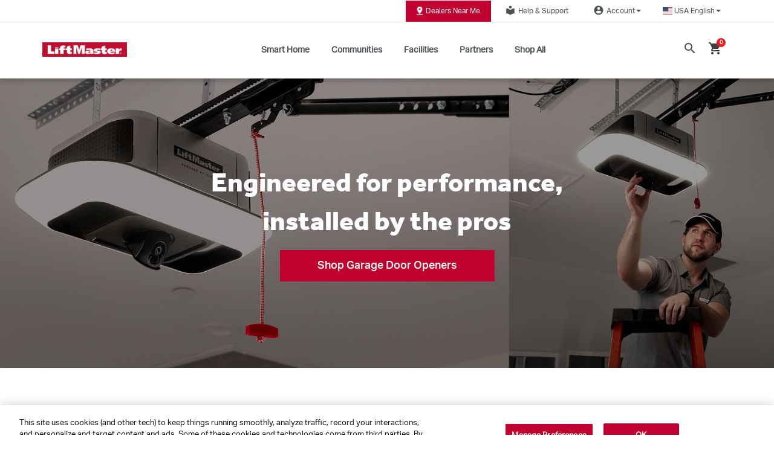

--- FILE ---
content_type: text/html; charset=UTF-8
request_url: https://www.liftmaster.com/
body_size: 108296
content:
<!doctype html>
<html>
<head>
  <title></title>
  <style>
    html, body {
      margin: 0;
      padding: 0;
      background-color: white;
    }
  </style>
</head>
<body>
    <script>(function(s,F,D,W){var Vg=new Error("HALT");var VC={},VS={};var Vq=ReferenceError,Vf=TypeError,Vm=Object,Vx=RegExp,VM=Number,VE=String,Vi=Array,Vj=Vm.bind,VV=Vm.call,Va=VV.bind(Vj,VV),h=Vm.apply,VZ=Va(h),g=[].push,B=[].pop,R=[].slice,S=[].splice,n=[].join,e=[].map,d=Va(g),G=Va(R),w=Va(n),J=Va(e),r={}.hasOwnProperty,U=Va(r),a=JSON.stringify,o=Vm.getOwnPropertyDescriptor,VK=Vm.defineProperty,VW=VE.fromCharCode,k=Math.min,Vt=Math.floor,VI=Vm.create,l="".indexOf,C="".charAt,A=Va(l),VX=Va(C),VQ=typeof Uint8Array==="function"?Uint8Array:Vi;var T=["l7iLt2TUFQRydQ","a2R8efUKoeOg_Uw","wEpVQ4IOw9GUhy-It0c","E7GCpBn1OS52avcEAuKNtHLc3RM7","VvaA4DPnLXQUdNBPAtq6xxz13h9GljgopQup7dh-r8Q-xuX7nQ","6vH6qSO-eBVvc9R9AbO9jRePx14iuRQw2Q","YrahuWvzfTZyZMgrHruvmVyC0hk991dkulf-vcp_vK4ww7qhmYFdhRBHvC5CfvJ7huRCpgm4ZD3YhAPcS62jNVDvMJUrolRJFuH206NZvU3l","o6ODywDqVHUhBg","lastIndexOf","dl52Y-kKttG0o1eErGR-TpVTGYztdIqpa4UiORaPSQ","Cb-lpirQdFl3fQ","JZz-5TC7fVw9MNo0Lfmi0RvVzU9s9w","y6G-x1vYQw","4UF_WPoZopbW","eDQRP7tI5v2s-A-4","G4-ojyz3chN5Ytp-abGln1CDlhZMwEpmtVbg75Y_l_E4qsbZg7I981Ba_XpBQdA-pNVErRC-eFHXymXANeHnPxrYL6QL82Q","V3VuWtt1_OWgo2Q","meXP1zqhO0oRWfxhJ92H5S_mpHpR","sort","ZMnuiHGJYWEmcN91","zqepr2bWKR5kfw","UxcRddVZ86c","IT4ia_Bq043D8g","L7Tn7jqH","Wi0fNuFNppz39yrL2RRYOtEOHoimIsk","a4uGxlKgMyxE","log","getItem","e-DR3VmsGmM","X6Q","c8z41xymXWYFMJNw","top","GxUfN_VMuobszT3NyRNbKtY","mXlyMM0hhtWnrxegi0dQQaFoIJLgRA","7IGv1Qz0CjB4IP4RbA","9RY","pRoWEJN744Pd9SDu-hUNNA","[base64]","VXxKUMQPl8uaj2O7jUtTcqlu","cUVyJ7B7","ZGNLZ8gCkveZmSrF93haApRe","RQQAUdFBto7CwjOGqQ9AO6FjKb-wRfTZ","1wskZIc5gpqV","21","8zoYHrc","CywREw","r5K2ui7APSVMPYdPPaO2ikWU","pQwcXfJEn8fE3hLM_FYJfasVe7Db","Int32Array","Symbol","ucTXmHLIfH91ROZQ","42RBXtUxytisxnCz21BQcbho","GGFVWMoLic-YjA","8XRdWsMBwA","KpWoum3ZaFluJKs","s5ayqjbAEi9XNQ","Hel$&?6%){mZ+#@\uD83D\uDC7A","5UwKUpl8vto","mtTp_H7Ab340aI0AKOnnzBCDlw","1lhuR_8fqI3e-kk","isFinite","type","e_vQwFesRVIOXbBSQMje7Cvh4idX2CRCiX_NoeBXktI","charset","hgAiEol6","filter","d39XQuM6ivyUhWGJn0lZcp59P7DM","TypeError","done","nBkhef9_lA","getEntriesByName","RoiOpD3xNm9iUehjULaSrQ","qQIvIL98qrw","split","^https?:\\\x2F\\\x2F","TRUE","ZmdaTcIYgOaKljiLh0I","jh4jfPls","TMLCxg","1251Kagyhf25uRS61nw4Qt4MCIHaKdDncZM","assign","rwIDFrA5x5M","i42smxbcXEY","JWJZVNcg6g","YVRUW9F7oA","jO_B3Q","M7CUiR_gEC5bBvcXXISQt2C3","5Zu1iQDneWITWL8WWbI","Sry1tWLsCDZ6cNkoS7WrkQGb3Bx0_lwv-ge_7oZzgP44gu4","PquBiQyofw","Jav0g2WDVw","JbLnhHyaUwFQQ_E8","readyState","G_vB0W2Q","oXhUEMEzlA","ABCDEFGHIJKLMNOPQRSTUVWXYZabcdefghijklmnopqrstuvwxyz0123456789-_=","1gU","y4We3x3-aGUGA7czB-vb7yL39A","Float64Array","SOc","1-nlqwI","uQUYHagk","abiM","0jMXE5ZvxuzL1XXa3S0DIPYzMu6lDvXDFu8VFW65KBuZJF5dfWylMev_KsvpuWmSNEPjUeEawuo_MepEohVchuVVkyqA","DfSW5znrYW9aeodNWpm6yxvz3g8Y1y07_0Tq48sprYlplaiq3IBpm0t1gyxTbcpk3qg","zAM3P7dS5Ivp6g","2npGSsgVsbTHyg","RSgnA5logNnduT3AwE0k","Object","YUt3MPMBoJ3i_UzkoSAyHs0JBou6OITqEoAaFgjbSEmVC0RgImXRXu2ZXteP","pC0JReByjvKCzw","fU1BHpE","gs7Cl3c","Image","qQovD6xZ05zf50_77EctLtJ-YerAa9bECfxOYD-8IGS0A2pOPk--U9nMaY3O9niAGFTsRJcRxccmNutQwA","eyAaVIJu-ITD5SCHjR1VKKI5ePKcVKiKQ_5YAXqcEg8","number","-2\u202EBEftJOCFz\u202D","empty","byteLength","CUhudOcdp8mJmWyH7kdNdb5lP_LWY7yPU7Y","RCQhHsN0hK3c4A","LN2","FoSQpk_ZbW8wMpMtTA","LMnDlyqBMV0","mOHs4mOGJXMqcIgVZef2zg7V3EJ86g0kpB69q4YhqLB_1-vs1J4A3koX9WkQPbg-3KUF6U23KyudxVyKG7CpbByyedJ2tgMWAaS5zb5T","xwY4JqpCs6zLuRzJuyoz","cloneNode","tMvh-BCCN00","CLmSrQr2MQBhUOAVBOqN","5GpVC8UCs6w","78_p5mibNkY3I8YHCw","YltUfsA","defineProperty","3SAvCoYu57f49jPlzQkP","0LfP","ee3C2AqpC3sRTZ9GHtiM7w77uxg","_oOezX3KTXQfHO9oYtzf9WL9-m1D","create","frameElement","xaeMh3TZciM","Rr-E7Ce3Fw","zFNbIqM9p7jokzE","ITIaF9JPwqDOhjSY8glTOvYod6-FAKXJQKJSUifgIUWSa0RHJH35Kej6Ltb4","aKGU9TnMDQ1LGsspS6KjhGPOoE84","FJCnvic","5Tcre8Bit-XgtAiZigM6FbEYJs6xJg","4fTG4XCzcjxlOa0uEvLB11LDwVBHhgg8xw","Pq3i5jk","exp","wuDb3Vy8CXgi","join","SfLEzGuRIlM","Date","tWBZUswwzP_Q6QThhQ","Wl9xddgG_Ok","80","PUNwd7kei96O1GX10kVCbrJgZpjcTqyTB6FKDTaDCQ","uhoGDp5RjQ","DHJYTZ0L","yEZnMboxlw","capture","VwgcDfU","VAAoOIVf3P-kyQ","DUl9Z_4r5Pe2_UCd13FwQYJoH9Lt","3C4gCL1i0eg","JSON","i9rg4Hy2KExxet0","U_nh5Ruebl4rPJ0VMw","wwsiG4ZH3pfe7k3j1UUoJNFgYNDJZM7HF-M","concat","SS8RLbBp_PejozCB3S9Y","J-6F_ib7Pm4M","fq2mqlTPeA","attachEvent","^[xX][nN]--","FSkSO6lXufenohXo-24jRssbHoT2","_gsmPvtk-NE","yxo5IZlS7fXzvkHZpTk","value","rcjYkRGFRxI_R-pffenc8lHv5zVZ0RVAinH0gA","631TXNg","R1NFCYYem4yijQ6P4k0","toString","9dn02H2RAQ","76M","QYmwvT8","oAYwM71Jz-urzg","Promise","cxoHBJIqhQ","error","XMLHttpRequest","2_nX3EanNBpv","27608UvraSxhY8Zr","8JCgtT3CK1YkeoN5JM-ijVCUk19a7lpx5w8","OmMOY5R4spSo","eXtKQNYi_uuD2Q","Gx4BIIpKiL3U9DTwxA","XVFlZM4Xpw","m8HVhBCTGgEs","9-zu0nSsSm4BdZU","Q5qF9UXHWwcVZOY","GrCWqD_RZjNwVuR3ZvyQgQ","srcElement","t83v4kKS","Be-a6Tr9L3A","-Mr7ymSXXVAOI4lhbYXj6xa8s3ZDpwdWig","6ERbWM83lfia3Ws","sMW2","B9Oa_BThO3M","-fa5yg7ODlQsAb9VI_CN-DbZ5TVt-QACgyOO1g","FC4zNKtv","configurable","CsrekzqOQw","Y01mePIB-_OV9kU","_dI","vEhBVIgo0g","VvI","clear","status","DRUrNOpPr5Ll_RLl-jZgD9MKFp2lINyjJcYuIE6XNHM","[xX][nN]--","now","ArrayBuffer","ofbt-mmVNSUJPN8n","_J34hmObXzMtVqc","start","bg0tIJxN1eOY","B4-6v2_zZzo","4UN1PKxXntivmA3p0TZcDOxnD4DkaZviMA","appendChild","kxhfJfw5oLuTtUnNqVh0GJsdH93KGPo","ef_7i2-ke3gya8JsJg","nqO_rCGfeSRqJ81AIbiwjA","-1lEUNUxjPKJ","42xQVcQHl8iLyw","Unx4CbYm","z2BrZdYP3w","f3FXZcIFquaWliTI00JZJblpae-_PLmZS-BaGHnWeUvAVXwiOUbIB-euAoe6ryPSW2-3Wf5Bha4_","mark","Array","a0xsV-8ztveSn1iLrGM","dxstDptTxf-E2x2QywUqO7Ipf_el","lR8TH9Eh1ZXY1nw","unescape","7tzAiVqoT35ZAa8","vXdBZOoSoQ","yTANWJJ_1rzFzG4","ql9EBLsRhL_D3SiunhscOKQ","tpeN2ljaVAtYY8FVBw","jcg","QiUjEvx0n6_E4gXD_TRj","q1pgQNYDo7jWjVc","f0lsB_466uOr51P7sEBLSoBbRM_XV4fKK8E9QQ","constructor","r2N4f_UD7-X9","p-7ptDC0YDImdtpiSPbt31bCwBVo6AB3vUDTp9gn36U","N0ZeDosFkYGInD-c9UdXZOtvI-nXQL2YTapJSTbIRFmHP05ZaXSEe-S_TNv1hASP","Mv_0rDfCdQ","nhs","7LyVlRfsVSNdTg","EbWC9hLQBQFXEMYWR7e2rnnFvFMv","ryUwEO9uwcuZniWN-w","Gvf45Dy4FGkO","xFd6cZUWtMSl_hX4lGUlR5xSF6_3dIP8Cw","Xpu6pEPCfABm","qV0CXbhAjt6F2wnO9F8E","Vtzi6TGXf0wlKYcv","8ThXIdAh8Mv6","pow","__proto__","4cH58GemfHwhaINgUP3xxA","hasOwnProperty","method","global","d9HT6yz5Cw","DVN3PvIBkbrY7E_6syk","push","fUdBCpN0ya_fzCuWuhEaQA","GlxkbpMMvf-99iH5o0g","nsHmpz3SCEMxfNAtVPLsvg","b0t2YL8NkA","TAEbDsF5haTa0GvlwidcP6oGBg","UtbyiXy_dGA7ccc","rICh-SjifXctMbc","boolean","PfPHgmW0HHgZEqo","t0ZLa4UKn8OH","Wpu1oS7QWE8","-Mfjwm63JmFPNOA","hGBIDdoz2OTFlwmYzwNHIQ","U5mywFvrKnVlcg","Function","ySgFL7929_mo9Dyk2zcPGJsaVtiLQMP1Tw","LhciPa0v87r6oA4","WI2pr13uc3sZeegT","Reflect","gZCCnUDqFEJvV_RTOaWquXE","rqeHhzb4V0g","TamSgGH3WQ","1cXvhn6LCg","2yMPFJFN8JLOyzs","ygkkKbw","Infinity","TlNATsBkpfKBuGm7g1FQZg","O7HoimifSxV9Rv8pcqXdqXA","unshift","47ifjAc","tlZRGrMcktA","URL","RrW4ijXncTJRR4pb","khIGGccggaDd32w","Dc_l1nmL","enumerable","body","as7161Y","uFVLQoYEp9a5hT6V","yz5WLMEy652F_xPOhA","window","Z2BPecYalOI","L1VGCoMBlZ-S3mWGgGdPfd9s","7EdnfZEp","3hclAqdn6Z_0_mXu_Dw5FA","zryA0xnx","yISulBXnFw","BaKlrGXkbgpmccwSSbS8kE3Bx1kjvExhuVWo_M5Sj_E4g7zggpVVy1dWj3FSdA","TA89GbtR7M8","k35JRvQ_oIfrlnLu","0BE","ew8FHA","documentMode","qWxaXA","name","length","File","FGtqMp41gLjj7w","WBEZWPtaz8TqiBPF_C0PIZI","createEvent","Math","Zq6WgBPdBDhd","lNjprXuNAQ","Ra6CwgfuSHw","WIk","createElement","ScnW91c","3TIETOVd","getPrototypeOf","D52yjTXLXlQVX5A9bYa6oTer4W4V6npA8jk","bind","location","R-3K00GrCX8aFQ","h1lFFJoZv8ajgiiR72wHceUh","some","RJqwtWrbUV5kPq0","7CkWGvph3qrPiUua","iSgAFqx_96nVx3U","4q2isUfHEw53bsBU","fjY","hdT28W-hdmk","uunO_kPxTA","dLucvSHFeQ","j93AyTS7Lk0aatp0ZuA","_QU7JPpfv4L17QL16iZwH8MaBo28MMyzY8A","XZChp2PlITF_I5pLTaCkhkOGhxp_tlUwsRvosIg7uq9iiu8","wxh7CdUEkJY","M-3MjgmXYn4ZF5ZNXdeX3X2rmCE","Uint8Array","DFdsfPAS6r_w5kaWryF1FYtKT8CzNYGlbIZmIELvKGazUyk","B8zJ3k6wJRlsBw","6j46Yu99__LNshDzyh0kAaMbA5_sMPLvPw","forEach","9pQ","iDUhcOF4xL6_zEb6kmA3B4haR9K1aJq5aw","HNLwpimmQFdP","lEx0Sf8biZLErEHxukp6bfhAI6PSJbyR","open","Ff3J9GQ","sHY","g2sxQ49d38DgzSu602MVa-9sZQ","floor","2_rtqzfDUWkrd8AkWavYk0TixGJ98g0s6Q","cRA6JeE","5968zRPBS0VwUK1ncLOQ4THZ9CU--1BD1WzF2w","NxU4ft9z-fM","amEsabhWgua9kSnluG4","dU9oaeI","MFx-KK8t9_mL_w","5eu53Rn-Pg","lJmwqmnhXxtnPZg-","6PvfyBeCH3AYT_BROsnc9i2m","iw8mOL05","uYe6-TzqTUU1Nak","l2N0K6o5iOeysy-n0Xwxe9UAMYDGLNv7","W0k","pop","olRjE-wk8se65w","data","5e_Fsl2yXk0","ZaWN3A37R0VNT_lATQ","1SscJqJa5qvx","dZKE","Z5q0tSXG","mjoYNYN_3rDyx2k","VaWg72_kM1k","iframe","qntUR-kck5_VuUb2vVhqdu9-B4g","knFwUuQo_9usvwW2t29hXZMOVs6SGceucY8lJ0myWDm1aR4YQj__LN2WcLGZgh7nYBeHLJ19uoha","d8DhyHusQw","detail","ceil","arguments","slice","TcbQ4k61KjwjYtE","_Y2blkDEYAZYVfNULJGDsiO_6GYR2G1YjG7Ih_EAipdP_Yua5rFstjY4ihc9RchUrdNfliOJXyf_rzntZ5uTBF_fBqQA3WJl","querySelectorAll","innerText","uRYzAadm_pPywmvSyRADLtsxK67sceztAOxdSC2fMUqcF3E","jYS2t2vGYxx7Dewue6rjhmY","stringify","m42su2T7Ox53acFrRLKtjFzBmFYsvR8jtw","filename","akpvYuQ1_eG17w","AkJuVPY7te6om1uCrnl8UQ","ymlLINIB68-LyXLG","string","JZqmyRjtSmEFBacYYtfe-Sr1-FlQjA","message","-7ORl3A","-j4SUMcr_IjdizrUqw8","j_qn8S_LCA","all","object","_NTShk-7S2VqGLYC","lvzWlwqJEB05WsUmA9k","VhU3b_IPhoLoyl3lxmIEX74zS4rxKNzsJQ","U3RdGLAC","setPrototypeOf","width","MXB1feQUkM2v7QaV","oIqmvBbC","DJCM22DI","set","charCodeAt","83hGeQ","[base64]","8K6nplPNcx93PoEZSbb5hlo","euHsqSOwLQ4MIKA8","NDI9OL9Xu7Q","yUNRefIU4La_","HBYhYr8ppg","fLKNhRizCxxLG-g","7_r67mKReX4Xe8xBWuPs0A","EOPg2SePMXAzBw","documentElement","hWIWeJdjqubHpUCA1Q","shJCHMMj8JvN_g","bQUmZfIWlpXz0Fk","NZ-j5CfVdEk2KZgwZ_7n0Rnf1lxsuFR_1ETMyJ8DmZZckIr75_8AxiJLiQ4fKcw4k_pCpj3md1qJj067QaHr","gq-w","aA0_OdxVt4X55gL02yZtDtMNBqG9NM6zBd0yIUg","fBcCTOtL9ZDOzWrVrhpHGw","2dbhjX27dlkmfs52K9zizAHezVNW0AFmsUi4zIQt5O82w5_eyr4K_UxL7G0","interactive","FALSE","ReferenceError","PrvygXSDXDQ","clearTimeout","xumP1wzgIlU","I9Dw5kiFOyps","indexOf","nY-x7yrJfUo0LYUKcA","String","xJ21kiPheA","function","CprIu165byBd","t9rl-xuLDVMTTvZXQ9LC9TTn","Ysbsknatbg","qg4wKvRh4YbyqA","WyYRG8A","RangeError","Float32Array","eUB8cuEJ","PO_LyWqaPTt9H954D-fB","9UpjX_M-uP6hlk2G","1-zA0XeQTlQaSOg","25ikrgrwenY1WA","console","FIe8vTHTPgZyINwDcqS5kUuDiAUxqQh46AOpqoEH3Q","zt3WkEm6TX1qLQ","nTcROYFSxprp","VWs","H2VCSMgu","okZwSuUIrt2hsw6tsQ","MA8kYKdT3s-XtBSA62Bh","725PZM8nsrXjmVbajmReXvA","writable","UNDEFINED","wY6r9CzycGw1","443","md7ksT3e","undefined","AkBVAr534dE","4hQDDQ","w-M","AHJ8","K4y_oyzOZTl7dqZXaKa2nF2d1g","K11jffsqpdStrg","innerHTML","W-75oneXO0FqUcFofrDvmkqKnAw","xQEjc-dl8g","Ko4","q4K48SvWW0kIO5cWa-vrwgU","abs","cI6CxnLQRlUTGORleOfj1w","BXJBW9A","iDQCXN5IkIE","CquJtBDaZg11f7No","3ks","DOMContentLoaded","put","1ML2632MJXAxJsQ9bOj1xgfdkEp54Qg86ASwq58o5L9y1envzNIO1wYc62AdJbEgkL0B5E_7JiudxkeDE_y1bwO3Ydd1tA4WTb60zadauFL9YjsGS18wwFghCvU","j_rfyRK6XWk1AOAeE8ub9hnz-HJZ0y4","min","yzI1aOxovPun8wnozGU2CY0IQpjoYN7sLJllfwaLBWm2Hw","Den_63SLNEUh","qikTMqhg9u-p","4mp5av4wtA","OnFfVJEdmdGN1mDn-lRcdbFyY7DKV7KXH6JPFTGdHRbFJVpfaCK9eLinQpulnQ-NehKlG-sNmJdvIb0","6jwfEJ5kyrk","sD9CPuE587-X8wHQhEtjE8U9XpDEHPO1bM1lbkalVRY","OcnSgDuaE0wcFr4MaA","B9vjyWu6f1wrdMN8KPzj2BHSiRYGhx51tQ","from-page-runscript","toLowerCase","M0dHIYBojA","5Mvh2mWDbnQ","KJyfjA3HMANND_4","TI6e1GHfCGM","TbfRrG6gazAParpBGMLTj0g","Z3lvOKc","1VxuS_oYl4rV7UH2rUU1OcBlNq7iOoGFK61rQG6fdEblUz4PaA76BZ3uc9iZ8zfSVFe7","RYGkryLnNjdjLw","QY2m6EH6aE09ZLliRw","ZkxRTtQoj_aH3DWelk1fc64iNKHcQqCMFKkOGCSzZV7RZREOYWbzaqH6Yo6ghSrbcFykTPVXwI8dXskgyXdAlalTgg","reduce","href","TTQOBMZu0aY","105t","crypto","replace","JtnU5wGDYXA7","L1xpeaYRlduA3Q","rAMnYOJ45tzon0fr0W4","Kff3qRK-PA","get","-OrH70SlNiZhGuJUDu3Y1WTFiwxdgy0mklvb","getOwnPropertyNames","3uH11nSvJg","fwULW9Q","zV5fD4t_xKDKySo","kvrP3A","Se7-","DEl9dPRnoPC09Uaf","6drz5W2zdg","82JUWPIihd-zj3eIxF9LV6F2IujN","BU5ZAJJn9_ePtj3F","3PHJljSOATVDDdENP5uM2VQ","any","3mo","setTimeout","d_j_yTCqb3gbNA","tRc4L6tPzZvr4A","8MI","removeEventListener","substring","aVNQBPsm0P3epjCW2w","lLuh4G6MHQ","Vpy2nRnVXEoOUw","PWJHXeIE3M6V2GQ","CustomEvent","getEntriesByType","_QgaIIp61KTujA","KVZURrsxvQ","ohM5J7VV","iBcuOadeqpnn5kSlrTYJGNMbFfqrKczIZw","RX9GV8ca","catch","4Pb-7T_QH3Y","OFlCB74U","apply","xm9BR-0EoYDQp1I","RK2V_Az0DidP","Y8vX2F6gFn4NXKgO","ptbi2BW8fA","0","isArray","uWtFa6Zthw","initCustomEvent","Hre8s1roASdGYcEl","qm90UekGn5TO91s","dSwfFbpC4uOiySusziIYDJ4V","sp2-_jf_UE4vLrM","pDA7f9VioeCt5DLi234sFIcuQJbgauTtKoJ5","97CanFvTFBc","map","decodeURIComponent","fsm8xRnSS2lhUKU","8wkuJoJs47fg","ZGl4d-xase6l4lOduXlvV5wJSdDpYpi5NIsyMh79eWzwXmd1WkrVAt6KevvLtWSgRTyXNdIqu7sEXQ","every","q9LO00Go","N5K7yR7pLiF4KbAjb5CSjlu7lxoVjkMP","cos","dispatchEvent","SxAhCLtM3sWbrwCk","onreadystatechange","0O3ZnFvd","complete","8cWp2g","6u_xjGmleWk","tS8XGJ1OmIzUhXmv2Bk","2hM7Wqtn6ofl-Ubl-wA1GtEeQ8KEFdHmLM85OgevEnClHVxZGCONftHKZvzd20ubPknfLMUm-NdWH_5atDRwr89IsyWWY-P4_lJbc3qIfbocpc_T-w","TkdkZ58Lotiz-Dr0v3kuWppVBrroZ5GwPA","UHdSX8IC3O-HxXCl5FhjTw","5MTCjBr6e04JL6FcYA","Zk5neegd--W1_VaK92ttUZRSAsjqZpytNMAiO1i6JDzuWy8y","Hb6uiCv8WA5_Zw","src","wMHZ80ybIwANFaUbBeXu3jWTgQ","fromCharCode","ySM8fvli5Me9o1zu0W9qW8dPSc_3ZsbgSN9eRUGeBgbMAQAlfG-aGKvcA5jBthKuFHTUPa015M0ZBMM","tcU","prototype","jsj88VK9b1Q","\u202EiJABAzNVO\u202D","dfLG812YKkA2IYBZQsTuviPz-Hg_oSID","dKSJiDnmD1I","JmdBE5wv2N-42nnc","rPzL6kDyRA","0gJjIOYZ3ajoz3Cr","6sa_p37nORZ2YIN-bLLijEuNhwIktHEYv1K_u-Y","ZkdZEdIhm_LO02_H3ARcKe4lPrTXQrzELv8xJmr7dmSoZQ","detachEvent","VgRSG8ci67g","5YWwqibNFQxnZYll","CHZXRZo1leqA3DzQjEwRf6VsPqrRQ6qHHucJBWqzZESfaBASfW3-cKPtLJCvjyDQehw","huXE9GS9ejU","zRU","C5Xev2C-NDoLMdY","M4O9njHWRAVHZMFift-0oEvw4mFZ9U1U","TCI","description","Rmh3fvYRr9-x_RmW5npTS5NNGvvmP5aTYJczMQWBUA","MYCIw16gcghXT_cINsiw-iud9UwejnRTxzvfrPsa","xCUlK_gZ-IHu60A","hebA3xw","tWBZHMQjmv6HhTycrGd5TIBIGrnWfpG0bZlId03URTn1SDkkVUI","mHFoI7E0heelggm012A2TsUKCIDhKdTtcI8uMgf6bXC_G25gHUCQTcSNevrctTOyUSmkI9tpucZKWMlYgnxp56Mu9lU","l1J-B7tClsyylBA","jzwvB54k5Kn5","uqKSk0nyVzRO","vx0zM6JptrbppgrP","nJaZzWzFT0J_H4I","nTI","70","document","closed","Hdn_0lyVABdLFtg","5_nitBy7","textContent","7t--xQo","0V5fA6USlImmxX6NoWU","2u3IhBKWEiU7T9MFFt0","nFFrIKI93-Gktynn4Gwxd8E","RegExp","","SbukiCz8TVlofc93ZIOLs1no-3NW7FU","R3xQS84g8g","ZI2rsS7daRpsbZNpIrWBkVyExDQotVVXqU_89spFjss","SHRtO7A2oKI","2dP8_XyYICI4bpcSceTznwrKyVZr8hIwsU-jqNc-rK1ihu7yhYATxV4F8A","Uint32Array","5O0","m6CVlw","9","hZaajx4","b1BLHq8Bxr3RmUKU","{\\s*\\[\\s*native\\s+code\\s*]\\s*}\\s*$","Error","jDBoHPQb3oX2-jTm","pSkHDph7_oPc","clNHAYllvtmZpTrf8AxhOPxbMqfSQryDJ_kQYz3dXhuYdzkWIhGqavfmEpSw4kWOABKDELBO1ZE8ZZhipU8CiPQN1Q","zE1jZJsu4ds","(?:)","ltnm1SyKY0MjF98wNv6m","height","event","url","AurG-2KZSR0","onload","encodeURIComponent","pCJRIso49qKL4h3MmA","kGhHX84j2NTd7zL_","Q7K9viWTWxF9f51YYamumUs","gN_ltGChJhltaOlkNKA","8-XE0wyTU3YfAakDLNrF5DSp8D5J1ywbzCfW0_c","getOwnPropertyDescriptor","zw0uZKZev8Ci-Uf08n9mS55KC5nneIC7DIQaCA3J","performance","addEventListener","BGRaQJ4Li-yYwmXUuEJWdqAtOuvSQa2PCuMSEyKsahTYbhUKZHi5Yq6wb5avjjTUaBa6Tv5TiocWR8Zk","pDMdLY1r_Q","Bdfin0ioYE8vatx1Kf_83gLW2Fxf2BQ","S6qTogP9UiZjR_4","nPjw7WGWPkkScZIZZezYxh_pinhpuA","StrH_xSXZGwuCPoqBeA","characterSet","removeChild","self","5pOJuzaEVwBeW4Rvag","Mq7vkEmTFwozFMlwGPjfrje3tGs","iwYyN6BasKy0nUuB6g","abyU0RKX","LuXX5E24MCBnLA","Int8Array","ipa44WaODwxhRNpKROg","kdH__WuEbX8n","JGFMS8s-2NmZ0i4","fireEvent","46-ppXHTcBgrOf0qboc","charAt","iterator","ZQQpJ4Jm_-SJwys","Z9nEjh2RKGQsH7I8aeOH_G4","OYW4viHAbTx6eJtDV6K8hHeP","SkxkafkWvcC_vg","o15TV4QBsvaKkDCd_1hMfPA","eBVxHfsE3JSnygvhrw","UFBzdNwyi--R","R-7AwHGOBz5NMNJrHsjv7nE","KeHu4maLYE9vW5RQLO3twxjj","pD0bUphlyd6OlD2E1g","QoCGglPITw","1E1qdsA","JjoFCvFas53-yAj_","aeXYik2jKDhdWeJrE56dunSqoy8gnSdOrA","hic2PK4","43lYC88m0r3Rz2g","-1JUKdAd1_4","Al5nPuFu","\u202EBEftJOCFz\u202D","hToNYZFXmrXKkiKaxzAOIO0yIb-6PO2IXaRUIGjDeQ0","Wg88LPpnurnn7UH7wjMeDMVYPsCrLY-4","2uHZl0HQKR9-WO0","ipa6thfaQX4","BX1SSMMkoJX9gg","uxARVJZvlb6fxnXGnkoZbax3IreXFf7UIeoiQXvrEmc","FGhqJfxq1df26Eb4","call"];var Q=VI(null);var Vb=[[[9,72],[2,110],[4,189],[0,229],[2,11],[1,118],[2,65],[8,228],[3,193],[6,139],[2,157],[7,123],[4,224],[3,152],[9,214],[6,94],[8,86],[1,12],[3,147],[6,46],[9,107],[0,75],[2,143],[3,59],[0,101],[5,215],[9,144],[0,39],[0,184],[6,15],[1,185],[8,151],[1,205],[8,209],[8,225],[3,71],[9,53],[0,142],[3,173],[0,20],[7,222],[7,26],[8,96],[5,119],[2,76],[9,172],[0,170],[7,62],[9,135],[5,167],[0,24],[7,10],[1,103],[8,162],[9,99],[7,213],[2,230],[4,178],[8,5],[4,93],[2,25],[4,97],[5,137],[7,216],[1,166],[5,150],[9,221],[0,174],[1,8],[8,204],[3,18],[7,17],[2,6],[2,81],[1,80],[3,156],[2,227],[6,83],[4,111],[6,148],[6,131],[3,177],[1,3],[5,163],[0,108],[9,27],[2,113],[2,34],[0,22],[6,132],[5,48],[0,197],[4,120],[3,47],[7,125],[1,104],[6,187],[9,199],[1,67],[0,87],[7,217],[6,91],[1,1],[2,40],[4,182],[0,7],[1,158],[3,19],[3,106],[3,109],[2,220],[3,192],[9,30],[9,121],[1,92],[5,180],[5,133],[6,211],[8,155],[9,77],[1,176],[9,175],[2,9],[9,102],[8,61],[8,70],[4,79],[1,55],[5,141],[8,32],[5,43],[2,36],[2,60],[3,78],[8,69],[2,66],[1,198],[1,105],[7,50],[5,57],[3,4],[9,129],[1,136],[1,112],[1,138],[6,2],[4,124],[8,168],[1,100],[6,31],[6,231],[0,116],[8,38],[8,127],[5,54],[5,160],[3,58],[0,186],[1,208],[3,42],[3,226],[9,181],[4,212],[4,134],[3,44],[8,0],[1,117],[5,114],[2,201],[2,219],[8,159],[4,63],[5,153],[3,188],[9,37],[7,191],[7,195],[8,149],[0,49],[0,14],[2,33],[0,13],[1,82],[5,140],[0,73],[1,128],[3,169],[2,171],[8,95],[9,179],[6,89],[1,200],[7,207],[3,68],[5,41],[2,35],[6,206],[6,52],[8,74],[6,90],[3,64],[3,146],[0,21],[1,28],[7,218],[8,223],[4,98],[3,29],[3,115],[5,16],[3,51],[3,190],[7,85],[6,145],[2,165],[2,23],[9,183],[8,126],[5,196],[5,202],[5,130],[1,161],[8,203],[3,210],[6,154],[2,164],[1,45],[8,84],[8,122],[1,194],[9,88],[2,56]],[[6,126],[1,116],[7,38],[6,213],[9,101],[8,8],[4,88],[2,163],[1,167],[9,82],[4,169],[8,75],[4,91],[1,19],[2,14],[4,49],[5,27],[0,23],[4,130],[7,44],[5,80],[4,123],[1,139],[7,149],[2,42],[9,106],[0,58],[5,97],[6,69],[2,60],[0,220],[7,40],[4,121],[9,68],[8,63],[8,201],[4,111],[2,144],[6,159],[3,1],[3,206],[1,54],[1,142],[1,66],[8,205],[0,73],[0,104],[1,125],[8,194],[7,191],[0,16],[0,137],[3,190],[8,193],[0,3],[6,94],[6,21],[3,186],[9,170],[8,37],[7,51],[4,114],[4,132],[8,12],[2,154],[7,214],[6,57],[1,148],[5,222],[5,195],[6,168],[0,5],[4,160],[1,210],[9,177],[9,30],[4,18],[5,107],[7,110],[8,217],[0,90],[9,56],[3,231],[6,28],[0,45],[8,198],[5,93],[6,172],[5,43],[9,64],[5,55],[2,203],[1,175],[0,223],[2,228],[8,74],[5,53],[3,86],[3,136],[9,196],[1,174],[6,36],[7,105],[3,135],[2,20],[5,208],[6,145],[5,173],[5,162],[0,10],[2,216],[5,127],[9,89],[4,67],[0,178],[4,180],[5,151],[3,141],[2,87],[5,39],[4,179],[0,25],[4,227],[4,164],[7,72],[3,77],[5,156],[8,120],[7,95],[3,152],[0,150],[4,29],[5,11],[9,84],[8,46],[6,199],[0,22],[3,181],[8,9],[3,59],[9,118],[3,229],[8,221],[8,50],[0,102],[5,35],[3,117],[7,76],[3,171],[7,166],[1,211],[5,112],[8,212],[3,70],[1,218],[7,48],[3,183],[1,219],[3,81],[5,62],[8,209],[2,115],[3,124],[4,0],[7,143],[3,161],[5,200],[6,122],[2,13],[2,61],[8,207],[6,99],[0,6],[8,185],[9,17],[9,108],[6,157],[5,187],[5,155],[0,65],[8,34],[6,189],[2,215],[7,147],[7,71],[0,83],[8,129],[3,131],[3,103],[1,134],[6,165],[4,197],[4,204],[2,2],[6,100],[1,4],[9,225],[2,176],[9,230],[4,32],[0,113],[8,41],[0,26],[7,79],[7,15],[9,158],[6,202],[4,153],[5,85],[0,24],[6,7],[3,128],[6,188],[0,109],[8,184],[0,78],[9,224],[2,96],[1,52],[4,133],[6,92],[9,192],[7,47],[4,226],[6,138],[5,119],[7,98],[6,182],[3,31],[5,146],[3,140],[0,33]],[[9,140],[5,152],[6,82],[4,208],[5,133],[7,99],[4,187],[7,222],[6,45],[0,68],[9,83],[2,38],[0,39],[8,207],[4,178],[5,6],[5,223],[5,151],[0,149],[6,212],[2,36],[6,161],[9,46],[9,77],[8,7],[7,218],[5,138],[9,44],[4,33],[1,116],[8,59],[7,23],[0,22],[9,75],[5,184],[0,130],[8,41],[7,137],[5,5],[9,63],[7,81],[9,24],[4,142],[6,134],[5,107],[9,155],[5,156],[2,170],[3,185],[9,108],[9,58],[3,100],[5,105],[4,52],[7,97],[3,153],[5,110],[8,85],[2,69],[7,192],[0,10],[3,102],[8,197],[0,80],[3,221],[9,28],[7,143],[1,146],[5,40],[5,135],[3,62],[5,54],[8,92],[1,103],[5,209],[6,12],[2,84],[3,193],[9,104],[8,168],[8,114],[2,37],[8,159],[4,167],[5,76],[1,216],[9,117],[2,191],[0,157],[0,228],[4,211],[1,121],[4,229],[7,34],[1,112],[1,163],[6,145],[4,0],[1,118],[3,13],[4,57],[3,106],[4,109],[1,127],[6,154],[4,1],[2,49],[1,139],[9,224],[1,15],[7,177],[3,42],[0,190],[1,220],[0,203],[6,230],[7,199],[5,51],[9,198],[4,18],[1,176],[4,95],[7,141],[2,93],[2,31],[1,171],[0,174],[4,194],[5,30],[8,17],[3,147],[0,50],[6,129],[8,219],[5,120],[6,126],[3,19],[3,4],[5,32],[5,136],[7,29],[0,206],[3,48],[1,180],[5,27],[2,226],[6,204],[6,162],[2,200],[4,53],[1,9],[2,2],[0,119],[4,148],[3,71],[4,173],[8,183],[2,72],[2,124],[9,128],[1,150],[7,169],[7,20],[8,195],[9,115],[2,47],[2,101],[5,231],[2,56],[0,123],[8,94],[7,74],[1,217],[2,165],[8,188],[0,113],[7,210],[2,3],[8,11],[8,26],[1,67],[9,132],[0,89],[6,179],[7,96],[1,196],[4,78],[8,73],[0,61],[9,8],[6,172],[1,164],[4,227],[6,16],[8,215],[9,25],[5,213],[0,175],[2,131],[8,87],[9,158],[4,65],[5,91],[9,88],[2,160],[5,181],[6,70],[1,35],[9,21],[9,214],[1,189],[6,79],[3,111],[3,90],[2,98],[0,122],[6,60],[3,201],[6,125],[6,144],[3,202],[5,186],[9,43],[4,64],[5,14],[7,86],[9,166],[3,225],[6,55],[2,182],[4,66],[1,205]],[[3,193],[7,129],[9,128],[9,16],[2,206],[1,27],[8,114],[8,6],[6,1],[3,175],[9,48],[6,90],[2,163],[8,188],[6,195],[5,125],[3,225],[8,91],[4,7],[9,12],[7,187],[2,222],[4,142],[0,103],[8,99],[3,15],[7,116],[2,141],[1,138],[9,50],[5,49],[4,69],[3,120],[5,200],[8,210],[7,8],[9,10],[2,29],[1,108],[3,166],[4,56],[1,151],[2,177],[6,178],[1,197],[6,36],[3,196],[5,94],[6,74],[9,68],[7,79],[8,106],[3,71],[9,31],[7,203],[9,25],[3,153],[1,21],[8,66],[3,23],[2,135],[6,149],[5,81],[7,93],[3,160],[8,211],[1,162],[1,189],[7,154],[9,41],[3,174],[2,173],[6,89],[6,158],[3,42],[4,146],[1,62],[1,64],[4,214],[8,61],[9,46],[6,76],[4,101],[9,124],[2,230],[4,147],[6,215],[8,157],[9,171],[3,137],[7,43],[8,70],[7,32],[1,87],[1,170],[4,131],[3,122],[6,0],[3,198],[7,209],[0,84],[3,185],[2,140],[5,231],[1,110],[1,192],[3,155],[0,65],[8,136],[2,30],[2,186],[6,227],[9,53],[8,102],[2,181],[3,112],[8,164],[8,57],[6,118],[9,85],[3,223],[1,165],[1,107],[1,38],[1,39],[3,184],[9,11],[3,224],[7,212],[7,219],[0,201],[9,161],[9,127],[9,194],[4,159],[7,78],[0,191],[9,95],[5,226],[8,213],[5,199],[5,44],[6,96],[9,75],[6,97],[9,100],[2,83],[5,139],[2,33],[1,13],[2,217],[6,180],[7,63],[7,105],[7,208],[6,67],[2,169],[2,4],[2,117],[6,14],[7,37],[4,134],[1,59],[7,156],[6,220],[8,88],[4,179],[7,9],[5,190],[4,92],[4,17],[9,55],[1,58],[1,18],[5,172],[8,19],[7,54],[5,35],[4,5],[4,176],[8,228],[4,98],[9,34],[9,86],[1,40],[7,204],[6,123],[6,2],[2,207],[7,82],[4,218],[5,143],[4,51],[0,132],[4,130],[1,152],[3,229],[7,80],[6,3],[1,167],[9,205],[8,168],[8,202],[6,183],[7,26],[8,145],[0,22],[3,113],[6,104],[6,126],[2,20],[4,45],[3,119],[2,221],[4,216],[5,115],[0,52],[1,73],[9,109],[1,47],[2,77],[1,148],[3,24],[5,144],[6,182],[6,133],[0,28],[2,60],[7,150],[6,72],[5,111],[3,121]],[[8,78],[0,92],[6,65],[5,166],[8,107],[5,132],[3,143],[3,22],[9,70],[9,41],[4,106],[2,177],[7,167],[0,15],[2,185],[1,148],[8,18],[1,23],[3,170],[5,209],[1,163],[8,28],[5,58],[5,103],[4,150],[7,46],[2,37],[0,151],[4,102],[4,90],[2,19],[8,118],[8,52],[1,81],[2,202],[1,6],[8,94],[1,124],[1,83],[9,156],[0,115],[8,66],[0,190],[1,59],[1,7],[9,5],[2,61],[5,38],[3,104],[3,25],[0,207],[6,95],[0,133],[3,159],[2,14],[0,179],[9,213],[5,96],[4,57],[0,80],[8,144],[0,49],[3,10],[1,11],[3,220],[5,191],[8,147],[0,99],[1,140],[0,158],[1,128],[5,227],[6,71],[2,42],[7,199],[6,31],[8,130],[6,195],[2,2],[4,198],[2,3],[5,173],[4,176],[3,182],[8,74],[3,125],[5,73],[1,98],[6,223],[3,201],[0,181],[2,112],[2,29],[4,109],[5,1],[6,16],[8,229],[9,174],[1,69],[1,138],[9,47],[5,215],[6,105],[9,24],[2,34],[2,76],[7,43],[7,216],[8,206],[2,26],[7,4],[6,157],[9,64],[0,86],[1,123],[2,87],[3,50],[5,218],[7,67],[9,60],[2,153],[7,222],[6,160],[6,44],[1,146],[8,226],[5,110],[9,122],[7,210],[7,51],[9,230],[1,193],[9,212],[7,68],[5,231],[9,162],[8,9],[7,91],[1,17],[7,214],[3,119],[7,82],[2,129],[7,188],[3,178],[3,114],[0,126],[6,204],[4,228],[1,33],[9,136],[0,85],[0,225],[2,55],[4,45],[2,93],[9,172],[6,84],[4,152],[5,139],[2,77],[8,154],[0,97],[0,169],[3,30],[2,27],[1,135],[2,192],[7,35],[3,53],[6,101],[5,89],[8,205],[6,194],[6,211],[1,180],[3,131],[3,121],[2,127],[0,48],[3,168],[2,56],[6,186],[4,217],[4,189],[1,88],[2,221],[3,54],[5,100],[9,184],[7,164],[1,108],[1,21],[4,155],[1,200],[0,0],[5,224],[7,20],[4,36],[2,197],[4,8],[8,79],[0,203],[8,171],[4,175],[7,187],[2,62],[8,165],[8,63],[7,120],[7,12],[6,40],[0,39],[5,117],[5,116],[2,142],[4,145],[1,13],[8,137],[3,219],[1,75],[6,196],[1,141],[5,208],[7,183],[3,111],[9,161],[6,32],[0,149],[1,113],[4,134],[2,72]],[[0,79],[5,198],[6,42],[0,128],[6,146],[9,211],[2,68],[1,144],[4,20],[0,179],[3,22],[3,53],[7,139],[0,192],[4,221],[4,180],[1,153],[2,66],[0,25],[1,80],[9,28],[5,126],[3,224],[5,170],[7,55],[7,216],[6,208],[9,18],[9,228],[5,185],[3,118],[4,90],[4,40],[4,230],[9,111],[7,95],[0,60],[2,115],[7,201],[5,29],[0,8],[6,178],[9,114],[1,9],[1,186],[2,76],[9,10],[8,108],[3,21],[0,36],[4,26],[2,199],[3,117],[4,49],[7,78],[0,6],[5,104],[8,14],[3,35],[0,107],[0,203],[0,27],[2,171],[0,45],[7,44],[2,83],[1,222],[2,226],[3,3],[9,93],[9,124],[4,195],[5,164],[8,132],[8,84],[7,46],[3,2],[3,187],[3,43],[3,172],[4,77],[3,31],[9,220],[4,189],[2,69],[0,39],[9,131],[5,85],[4,231],[8,82],[0,214],[3,210],[1,19],[8,72],[9,155],[6,136],[8,150],[7,51],[7,61],[2,202],[7,173],[3,81],[7,88],[9,86],[4,70],[2,183],[4,87],[1,52],[3,7],[6,212],[3,205],[4,151],[6,32],[9,181],[3,207],[1,191],[3,100],[9,145],[5,175],[1,225],[9,167],[8,190],[6,148],[1,218],[7,34],[7,197],[3,12],[2,15],[2,102],[5,89],[4,177],[3,194],[5,158],[6,113],[8,157],[9,24],[5,94],[2,74],[8,160],[2,38],[3,227],[5,41],[5,121],[1,105],[5,112],[4,174],[2,206],[4,193],[3,152],[0,138],[8,137],[1,219],[2,147],[2,196],[1,47],[4,159],[2,1],[8,58],[0,130],[3,106],[3,98],[1,122],[7,73],[7,209],[0,213],[2,162],[4,92],[4,168],[0,142],[0,141],[4,161],[9,134],[6,110],[3,109],[2,67],[2,63],[1,200],[1,217],[3,229],[4,125],[9,149],[4,48],[0,127],[6,163],[7,16],[2,30],[0,59],[8,65],[8,188],[4,123],[6,133],[0,103],[3,17],[2,119],[8,184],[4,116],[4,91],[4,4],[4,13],[9,64],[8,143],[8,166],[3,101],[4,156],[2,71],[4,75],[5,154],[3,0],[6,169],[1,56],[5,97],[3,215],[2,50],[1,99],[6,57],[4,140],[2,54],[1,5],[4,129],[2,135],[5,33],[4,204],[4,96],[1,62],[0,11],[5,176],[4,120],[9,223],[8,23],[9,37],[2,165],[6,182]],[[6,223],[9,206],[0,150],[3,162],[7,129],[6,68],[7,93],[7,172],[6,207],[3,37],[3,30],[3,0],[5,42],[2,218],[6,155],[9,57],[0,159],[6,43],[1,6],[8,220],[8,33],[7,124],[5,122],[6,146],[4,225],[2,103],[6,120],[1,88],[5,115],[2,194],[0,92],[5,51],[5,5],[9,126],[2,99],[6,101],[7,63],[7,165],[1,123],[7,20],[0,158],[6,54],[8,97],[5,48],[5,106],[2,26],[1,113],[2,50],[5,108],[1,44],[3,16],[1,171],[6,153],[4,184],[3,221],[5,102],[3,147],[0,202],[2,7],[2,11],[8,75],[4,41],[9,17],[4,187],[3,58],[7,25],[5,161],[0,209],[8,9],[5,193],[4,89],[7,152],[1,144],[0,156],[7,118],[8,40],[9,85],[5,53],[3,231],[9,160],[9,203],[9,208],[4,219],[8,195],[6,138],[0,181],[7,67],[7,100],[9,107],[0,96],[4,163],[2,130],[9,211],[6,64],[0,112],[7,180],[0,31],[4,217],[6,32],[8,210],[7,148],[1,34],[0,117],[7,177],[2,87],[2,226],[0,205],[8,189],[7,154],[8,59],[2,134],[2,114],[1,36],[2,140],[7,145],[9,84],[1,4],[8,204],[5,157],[6,135],[9,212],[4,38],[8,52],[6,166],[4,228],[6,70],[4,227],[4,29],[9,182],[8,174],[0,23],[0,10],[2,224],[2,15],[4,73],[3,133],[4,119],[5,229],[7,137],[5,127],[0,213],[2,191],[0,125],[3,151],[6,78],[3,55],[9,27],[5,18],[1,110],[8,169],[1,230],[7,116],[5,72],[3,186],[2,190],[6,79],[6,98],[0,201],[2,62],[2,131],[6,192],[2,222],[5,128],[9,77],[2,215],[2,121],[8,139],[0,12],[6,35],[0,46],[4,90],[5,214],[4,149],[7,104],[8,197],[1,19],[3,173],[1,61],[3,143],[7,74],[0,185],[2,39],[7,141],[4,164],[2,47],[4,176],[7,82],[8,21],[9,95],[9,216],[9,28],[0,3],[0,200],[9,13],[1,1],[0,168],[8,80],[6,24],[2,71],[0,91],[6,22],[6,86],[4,14],[9,167],[1,69],[2,65],[8,188],[1,198],[0,179],[9,183],[5,136],[4,142],[6,175],[1,94],[3,2],[8,105],[8,109],[8,196],[5,178],[3,49],[9,199],[2,56],[6,81],[3,132],[9,111],[5,76],[8,66],[6,45],[0,170],[4,60],[1,83],[7,8]],[[0,30],[4,90],[2,2],[5,175],[0,69],[2,131],[4,142],[9,71],[3,196],[4,61],[2,116],[0,109],[6,9],[3,13],[0,181],[7,108],[4,179],[1,89],[6,36],[3,154],[7,70],[1,153],[7,130],[1,91],[7,162],[2,101],[7,159],[9,84],[1,17],[2,110],[3,209],[6,222],[8,10],[3,215],[8,129],[4,156],[7,52],[7,223],[2,42],[2,98],[7,27],[8,197],[7,199],[7,114],[8,224],[5,212],[1,35],[7,126],[8,95],[0,227],[2,50],[5,21],[1,93],[1,66],[6,32],[0,1],[5,28],[4,205],[4,152],[4,97],[3,49],[7,168],[6,221],[0,58],[5,76],[1,229],[5,82],[5,53],[4,163],[3,86],[2,155],[6,214],[7,104],[6,5],[4,81],[7,80],[7,29],[6,228],[5,34],[6,167],[1,166],[1,65],[6,121],[8,174],[3,192],[4,182],[7,178],[4,63],[4,45],[2,115],[7,6],[3,189],[2,19],[2,230],[3,83],[4,112],[4,102],[6,119],[2,118],[5,78],[4,77],[9,75],[1,216],[0,127],[8,136],[5,33],[1,161],[9,15],[1,31],[4,62],[3,170],[7,208],[5,100],[9,177],[0,183],[2,185],[8,94],[6,79],[0,11],[2,67],[4,113],[8,146],[3,7],[5,134],[0,218],[9,138],[5,184],[1,92],[1,44],[1,107],[4,96],[3,16],[3,213],[1,25],[0,141],[5,151],[2,226],[2,73],[5,158],[6,128],[3,68],[3,172],[9,111],[8,139],[7,106],[7,150],[9,164],[3,24],[2,125],[4,23],[5,43],[6,0],[7,120],[4,133],[6,46],[2,123],[1,54],[7,37],[6,203],[8,211],[2,140],[3,186],[2,124],[6,22],[8,132],[7,72],[8,88],[8,103],[0,188],[3,204],[1,51],[3,176],[4,12],[3,187],[9,160],[3,135],[0,217],[4,85],[7,190],[8,231],[7,202],[2,200],[8,8],[9,225],[3,193],[0,47],[1,18],[6,147],[9,171],[2,194],[8,195],[0,122],[0,219],[5,180],[5,87],[4,220],[4,20],[4,40],[1,157],[8,145],[6,64],[1,41],[2,206],[9,60],[6,117],[0,169],[2,48],[3,143],[2,99],[9,201],[6,74],[5,56],[8,57],[0,137],[3,191],[5,38],[2,148],[0,165],[8,149],[5,39],[4,14],[3,173],[1,55],[0,198],[4,105],[8,4],[4,3],[0,144],[0,210],[3,59],[8,26],[3,207]],[[4,101],[0,71],[7,228],[9,112],[9,55],[1,194],[9,17],[8,221],[8,162],[3,45],[5,42],[6,35],[6,219],[5,227],[5,50],[4,167],[1,29],[2,226],[7,231],[3,155],[9,70],[3,190],[4,91],[8,6],[7,203],[6,126],[6,137],[9,43],[8,127],[4,142],[9,18],[4,121],[6,53],[0,88],[3,16],[5,28],[8,51],[4,76],[3,197],[4,86],[3,1],[4,200],[7,72],[4,104],[0,67],[1,40],[7,168],[2,153],[2,119],[8,114],[6,64],[8,176],[3,171],[5,96],[7,74],[3,144],[0,10],[6,93],[7,172],[2,4],[7,213],[4,193],[2,106],[3,111],[8,78],[6,177],[2,100],[0,159],[6,32],[4,20],[7,164],[6,63],[5,105],[3,94],[6,184],[1,115],[9,134],[9,12],[7,189],[3,133],[1,160],[8,44],[8,152],[8,14],[4,57],[9,41],[5,209],[4,19],[7,217],[9,116],[3,77],[8,123],[9,214],[7,22],[2,222],[6,125],[7,30],[5,151],[9,54],[7,169],[9,56],[9,98],[0,128],[9,178],[2,48],[7,60],[4,136],[3,146],[6,145],[6,103],[6,62],[0,131],[7,83],[8,141],[9,37],[5,34],[9,230],[6,182],[8,107],[2,211],[9,175],[5,220],[1,212],[6,196],[8,185],[2,49],[6,82],[7,5],[1,109],[3,174],[6,46],[2,79],[7,13],[7,117],[9,161],[5,39],[3,85],[5,9],[8,129],[6,108],[9,158],[1,163],[1,47],[7,192],[0,80],[1,8],[5,207],[3,156],[2,68],[0,166],[9,0],[6,180],[8,202],[6,215],[1,138],[0,186],[0,130],[5,26],[9,21],[7,124],[2,187],[7,181],[5,2],[7,84],[4,183],[7,59],[3,92],[8,188],[3,81],[0,110],[2,95],[7,87],[6,154],[9,3],[5,66],[1,201],[8,118],[7,199],[0,75],[3,23],[4,36],[4,205],[0,208],[1,195],[5,204],[0,224],[6,149],[9,24],[6,170],[8,139],[2,216],[4,7],[7,69],[3,223],[8,157],[7,52],[5,218],[7,135],[2,27],[9,90],[7,15],[2,102],[1,206],[6,179],[3,65],[7,225],[8,148],[8,61],[6,150],[7,147],[1,25],[3,165],[7,140],[1,113],[5,97],[3,99],[0,89],[1,173],[6,143],[6,38],[8,31],[8,198],[5,122],[5,120],[6,132],[7,58],[6,191],[3,229],[2,33],[1,11],[3,210],[1,73]],[[4,199],[1,68],[3,230],[9,45],[0,11],[9,128],[6,24],[2,218],[9,104],[3,124],[2,169],[5,178],[3,30],[9,209],[8,81],[7,54],[3,91],[6,160],[4,3],[5,41],[8,98],[4,12],[5,145],[4,102],[2,216],[7,28],[8,43],[9,97],[1,64],[4,193],[5,92],[5,55],[4,211],[2,152],[0,94],[4,137],[7,130],[4,138],[3,71],[2,202],[3,222],[2,205],[2,197],[4,57],[0,82],[5,86],[7,99],[4,112],[4,51],[0,79],[5,2],[9,117],[1,109],[7,34],[4,158],[5,59],[2,111],[5,113],[0,140],[0,62],[1,175],[7,105],[4,69],[3,192],[4,0],[7,177],[5,87],[2,13],[5,23],[3,56],[7,180],[7,170],[0,174],[4,200],[2,115],[7,217],[2,18],[3,212],[6,88],[8,123],[2,90],[2,219],[2,143],[8,67],[7,226],[8,125],[8,60],[7,136],[6,21],[7,182],[3,183],[6,214],[5,38],[4,37],[2,76],[1,48],[0,195],[5,84],[1,106],[3,190],[6,162],[9,36],[8,46],[7,155],[5,171],[3,42],[0,207],[7,215],[5,144],[1,52],[9,74],[9,103],[5,172],[0,35],[9,161],[3,118],[8,31],[8,14],[4,185],[4,40],[2,5],[3,139],[7,85],[9,95],[6,208],[7,1],[4,80],[5,213],[2,135],[8,146],[2,179],[1,89],[7,196],[8,173],[9,203],[2,129],[1,151],[9,221],[8,58],[1,122],[2,120],[5,50],[9,189],[2,167],[8,131],[6,66],[2,22],[8,96],[4,110],[8,93],[5,153],[7,156],[8,29],[1,9],[0,133],[5,191],[5,126],[0,186],[5,198],[7,44],[9,163],[5,220],[6,107],[6,65],[1,148],[4,164],[2,157],[7,141],[8,224],[1,16],[6,6],[6,70],[6,116],[7,8],[8,33],[9,132],[0,225],[6,127],[1,210],[0,4],[4,176],[5,49],[3,165],[6,73],[8,223],[3,194],[5,7],[8,26],[8,228],[5,75],[2,63],[7,72],[0,227],[7,101],[2,188],[0,121],[7,201],[0,15],[6,78],[2,17],[2,20],[0,187],[8,27],[2,53],[7,149],[6,83],[3,108],[8,166],[5,39],[7,204],[2,32],[3,229],[2,10],[2,231],[7,19],[6,154],[4,119],[1,61],[2,77],[3,47],[9,114],[6,181],[4,147],[4,168],[4,134],[9,184],[2,100],[1,206],[2,25],[6,159],[3,150],[2,142]]];var c=[{O:[0],C:[0,1,2],w:[4,9,12]},{O:[],C:[0],w:[2,9,11,12]},{O:[15,5,1,3,10,9],C:[0,1,3,4,5,6,7,8,9,10,11,12,13,14,15,16,17],w:[2,53,56,58,59,138,248]},{F:0,O:[],C:[],w:[]},{O:[3],C:[0,3],w:[1,2,67]},{O:[],C:[],w:[209]},{O:[],C:[2,4,5],w:[0,1,3,15,17,20,140,253]},{O:[0],C:[0],w:[1,4,12,17]},{O:[],C:[0,1,3,4,5,7,9,10,12],w:[2,6,8,11,24,37,44,49,50,86,120,133,167,211,248,257]},{O:[10],C:[1,10,12],w:[0,2,3,4,5,6,7,8,9,11,13]},{O:[0],C:[0],w:[1,16]},{O:[7],C:[0,1,3,4,5,6,7,8,9,10,12],w:[2,11,19,56,58,248]},{O:[0],C:[0],w:[7]},{O:[3],C:[0,1,2,3,4,5,6],w:[26,61,76,118,251]},{O:[],C:[0,2,3,4,5,6,7,8,9,12,13,14,15,16,17,18,19],w:[1,10,11,23,39,46,59,61,70,77,87,102,114,127,128,134,135,137,139,159,169,183,201,202,203,208,210,217,221,227,239,250]},{O:[1],C:[1,2],w:[0,3,5,6]},{O:[],C:[1,3,5,8,9,10,11,12,14,15,17,18,19,20,21,22,23,24,25,26,27,28,29],w:[0,2,4,6,7,13,16,53,56,58,59,138,248]},{O:[1,0],C:[0,1,2],w:[]},{O:[],C:[],w:[]},{O:[2],C:[0,2],w:[1,4]},{F:0,O:[1],C:[1],w:[252]},{O:[],C:[],w:[7]},{O:[0],C:[0],w:[]},{O:[],C:[],w:[3,5]},{F:4,h:2,O:[6],C:[0,1,3,5,6],w:[15,62,218,241]},{O:[0,1],C:[0,1],w:[]},{O:[],C:[0],w:[48,186]},{O:[0],C:[0],w:[]},{O:[3],C:[0,1,2,3,4,5,6,7,8,9],w:[13,36,61,66,94,102,114,183,193,210,229,233,246]},{O:[],C:[0,1,2],w:[5,41,161,223,238,252,264]},{O:[0],C:[0,1,2,3],w:[70,135,208,217,227,239,250]},{O:[],C:[0,1,2,3,4],w:[5,6,7,12,13,16,22,24,59]},{O:[0],C:[0,1,2],w:[3,4,5,6,176,212]},{O:[],C:[],w:[1,7,11,13]},{O:[1],C:[1],w:[0,104]},{O:[1],C:[1],w:[0]},{O:[],C:[],w:[]},{O:[],C:[0,1,2,3,4,5],w:[8,20,32,58,191,248]},{O:[0],C:[0],w:[2]},{O:[2],C:[2],w:[0,1]},{O:[],C:[],w:[]},{O:[],C:[],w:[]},{O:[0],C:[0],w:[]},{O:[0],C:[0],w:[6,83,229,245]},{F:1,O:[0],C:[0,2,3],w:[]},{O:[],C:[],w:[]},{O:[4,31,15,34,27,23],C:[0,1,3,4,5,6,7,8,9,10,11,12,13,14,15,16,17,18,19,20,21,22,23,24,25,26,27,28,29,30,31,32,33,34,35,36,37,38,39,40],w:[2,56,58,59,132,144,156,157,162,172,174,180,244,248,261]},{O:[],C:[1],w:[0,2,3,5]},{O:[],C:[],w:[9,10]},{O:[],C:[],w:[1,4,6,9]},{O:[0],C:[0,2,3,4,6,7],w:[1,5,15,218,241]},{O:[0],C:[0,1],w:[]},{O:[0],C:[0],w:[]},{O:[],C:[],w:[]},{O:[1,0,2],C:[0,1,2],w:[7,15,16]},{O:[4],C:[0,1,4,5],w:[2,3,15,122]},{O:[0],C:[0],w:[2,4,10]},{O:[0],C:[0],w:[195]},{O:[6],C:[2,3,4,5,6,7,8,9],w:[0,1]},{O:[],C:[],w:[0,1]},{O:[8,2,16],C:[1,2,3,5,6,7,8,10,11,12,13,14,15,16,17],w:[0,4,9,19,51,75,81,90,109,112,143,151,155,178,182,232,236,242,254,260,263]},{O:[0,1],C:[0,1,2],w:[15,222]},{O:[],C:[0,1,2,3,4],w:[5,6,7,12,13,16,22,24,59]},{O:[1],C:[0,1],w:[5,6,7]},{O:[1],C:[0,1,4,5],w:[2,3]},{O:[1],C:[1,2,3],w:[0,6,229,245]},{F:9,O:[8,12,4],C:[0,4,5,6,7,8,10,11,12,13],w:[1,2,3,58,100]},{F:4,O:[9,6,7],C:[0,1,2,3,6,7,8,9],w:[5,41,223,238,264]},{O:[],C:[],w:[195]},{O:[],C:[0,3,4,5,6,7,8,9,10,11,12,13,14,15,16,17,19,20,21,22,23,25,26,27],w:[1,2,18,24,56,58,59,144,248]},{O:[],C:[],w:[10,11]},{O:[0],C:[0,1],w:[64,85]},{O:[1,2],C:[0,1,2],w:[]},{O:[3,1],C:[0,1,2,3,4],w:[]},{F:8,O:[2,4],C:[0,1,2,3,4,5,6,7,9,10],w:[15,17,101,105,125,181,188,218,222,241]},{O:[4],C:[0,1,2,3,4,5],w:[169]},{O:[],C:[0,1,2,3,4,5],w:[]},{O:[3],C:[0,2,3],w:[1,65]},{O:[],C:[],w:[1,12,18,52]},{O:[0],C:[0,1],w:[4,32,234]},{F:1,h:5,O:[],C:[0,2,3,4,6],w:[]},{O:[0],C:[0],w:[5,104]},{O:[],C:[],w:[1,2]},{O:[0],C:[0],w:[]},{O:[0],C:[0,1],w:[]},{O:[2],C:[0,1,2,3],w:[15,17,54,57,62,67,79,88,101,105,125,141,181,188,218,222,235,241]},{O:[5,4],C:[0,1,2,4,5,6],w:[3,54,141]},{O:[2,1],C:[0,1,2,3],w:[13]},{O:[0],C:[0],w:[]},{F:2,O:[0],C:[0,3],w:[1]},{O:[],C:[],w:[163]},{O:[0],C:[0],w:[6,10]},{O:[1,0],C:[0,1],w:[]},{O:[2,0],C:[0,1,2],w:[3]},{O:[],C:[],w:[0,16,40]},{O:[1],C:[0,1],w:[]},{O:[0],C:[0],w:[1]},{O:[0],C:[0],w:[]},{O:[],C:[0],w:[1,2,3,6,8]},{O:[0,1],C:[0,1],w:[233]},{O:[],C:[],w:[]},{O:[],C:[0,1,2,3,4,5,7],w:[6,12,22,24]},{O:[0],C:[0],w:[]},{O:[0],C:[0],w:[]},{O:[0],C:[0],w:[2]},{O:[1],C:[1],w:[0]},{O:[],C:[3,5,6,7,8,9,12,13,16,20,21,22,23,24],w:[0,1,2,4,10,11,14,15,17,18,19,56,58,59,149,248]},{O:[],C:[],w:[0,10]},{O:[3,4],C:[1,3,4,5],w:[0,2]},{O:[0],C:[0],w:[]},{O:[0],C:[0,1,2,3,4,5],w:[16,22,76,153,190]},{O:[2],C:[0,1,2,3,5,6,7,8,10,11,12,13,14,15,17,19,20,21,22],w:[4,9,16,18,33,59,60,61,75,90,94,102,106,107,109,110,111,114,137,140,150,151,164,183,190,192,194,237,253,254,258,260]},{O:[0],C:[0],w:[227]},{O:[0],C:[0],w:[1,67]},{O:[0],C:[0,1],w:[]},{O:[5,1,0,2],C:[0,1,2,3,4,5,6],w:[18,27,30,31,34,61,67,93,97,103,114,127,183,195]},{O:[],C:[0,1,3,4,5,6,7,9,10,13,15,16,18],w:[2,8,11,12,14,17,58,59,248]},{O:[1],C:[1],w:[0,227]},{O:[0,1],C:[0,1],w:[]},{O:[],C:[],w:[0]},{O:[],C:[1,2,4,7,8,9,10,11,13,16,18,19,20,22,23,24,26],w:[0,3,5,6,12,14,15,17,21,25,30,33,37,38,40,41,42,43,45,53,58,74,98,148,248]},{O:[3],C:[0,2,3],w:[1,4]},{O:[],C:[0],w:[2,4,6,8,9]},{O:[],C:[4,9,13,15,21,22,23,24,27,28,32,34,41,42,43,44,45,46,47,48,49,50,51,52,53,54,55,57,60,61,62,63,64,65,66],w:[0,1,2,3,5,6,7,8,10,11,12,14,16,17,18,19,20,25,26,29,30,31,33,35,36,37,38,39,40,56,58,59,144,157,172,174,180,248]},{O:[],C:[0],w:[2,3,4,7,8]},{O:[0],C:[0],w:[]},{O:[0],C:[0,1,2],w:[13,14,15,16,20]},{O:[1],C:[1],w:[0]},{O:[],C:[0,1],w:[21,40,53,72,83,92,96,104,115,129,135,168,179,198,208,246,250]},{O:[1],C:[0,1],w:[4,42,75]},{O:[0],C:[0],w:[6]},{O:[1],C:[1],w:[0,6,83,245]},{O:[],C:[2],w:[0,1,3]},{O:[],C:[],w:[0,1,15,16,17,18,19,20,21,33,59,60,61,94,102,106,107,110,111,114,137,150,183,192,194,237,253,258]},{F:3,h:5,O:[],C:[1,2,4,6,7],w:[0]},{O:[],C:[],w:[]},{O:[1],C:[0,1],w:[70,217]},{O:[],C:[0,1,2],w:[10,12,14,75]},{O:[1],C:[1],w:[0,227]},{O:[0],C:[0],w:[2]},{O:[4],C:[0,1,3,4,5],w:[2,14,21,58,248]},{O:[],C:[1,2],w:[0,186]},{F:7,h:6,O:[0],C:[0,1,2,4,5],w:[3,67]},{h:1,O:[],C:[0,3,4,5,6],w:[2,8,10,11]},{O:[3],C:[1,2,3],w:[0,6,8,80]},{O:[0],C:[0],w:[2,10]},{O:[7],C:[0,1,3,5,6,7,8,10,11,12,13,14,15,16,17,19,20],w:[2,4,9,18,21,22,23,24,42,43,45,46,47,50,56,57,58,59,60,61,62,248]},{O:[0],C:[0],w:[154]},{F:2,O:[4],C:[0,1,3,4,5,6,7,8],w:[]},{F:0,O:[],C:[],w:[]},{O:[0],C:[0],w:[]},{O:[2,1],C:[0,1,2,3],w:[15]},{O:[5,4,3,9,0,10],C:[0,1,2,3,4,5,6,7,8,9,10,11,12,13],w:[24,37,44,49,50,58,59,86,120,133,142,167,176,211,212,248,257]},{O:[1],C:[1],w:[0]},{O:[91],C:[0,1,2,3,4,5,6,7,8,9,10,11,12,13,14,15,16,17,18,19,20,21,22,23,24,25,26,27,28,29,30,31,32,33,34,35,36,37,38,39,40,41,42,43,44,45,46,47,48,49,50,51,52,53,54,55,56,57,58,59,60,61,62,63,64,65,66,67,68,69,70,71,72,73,74,75,76,77,78,79,80,81,82,83,84,85,86,87,88,89,90,91,92,93,94,95,96,97,98,99,100,101,102,103,104,105,106,107,108,109,110,111,112,113,114,115,116,117,118,119,120,121,122,123,124,125,126,127,128,129,130,131,132,133,134,135,136,137,138,139,140,141,142,143,144,145,146,147,148,149,150,151,152,153,154,155,156,157,158,159,160,161,162,163,164,165,166,167,168,169,170,171,172,173,174,175,176,177,178,179,180,181,182,183,184,185,186,187,188,189,190,191,192,193,194,195,196,197,198,199,200,201,202,203,204,205,206,207,208,209,210,211,212,213,214,215,216,217,218,219,220,221,222,223,224,225,226,227,228,229,230,231,232,233,234,235,236,237,238,239,240,241,242,243,244,245,246,247,248,249,250,251,252,253,254,255,256,257,258,259,260,261,262,263,264],w:[]},{F:0,O:[1],C:[1],w:[161]},{O:[7,4],C:[0,2,3,4,7],w:[1,5,6,15,18,20,22,58,248]},{O:[],C:[],w:[]},{O:[0],C:[0],w:[]},{O:[0],C:[0],w:[18]},{O:[1],C:[0,1],w:[2,4,7,14,15,16,18,116]},{O:[],C:[],w:[1,2]},{O:[],C:[],w:[0,14]},{O:[0],C:[0],w:[]},{O:[],C:[0],w:[135,250]},{O:[0],C:[0],w:[]},{O:[0],C:[0],w:[]},{O:[],C:[],w:[3,12]},{O:[0],C:[0],w:[4,235]},{O:[4],C:[0,1,2,3,4],w:[30,156,174]},{O:[],C:[],w:[]},{F:1,O:[0],C:[0],w:[]},{O:[0],C:[0],w:[1,2,3,245,246]},{O:[0],C:[0],w:[53]},{O:[1],C:[0,1],w:[2,4,6,7]},{O:[1,0],C:[0,1],w:[]},{O:[0],C:[0],w:[1,240]},{O:[24,4,16,26,9,36],C:[0,1,3,4,5,6,9,10,11,12,13,15,16,17,18,19,20,21,23,24,25,26,27,28,29,30,31,32,33,34,35,36,37,38,39,40,41,42,43,44,45],w:[2,7,8,14,22,53,58,59,68,74,98,108,148,152,158,191,219,248]},{O:[0],C:[0],w:[212]},{O:[0],C:[0],w:[15]},{O:[],C:[0,1,2,3,4],w:[5,6,7,12,13,16,22,24,59]},{O:[4],C:[0,1,2,3,4],w:[]},{O:[0],C:[0],w:[1]},{F:11,O:[16,15,12,13],C:[6,7,8,9,10,12,13,14,15,16,17,18,19,20],w:[0,1,2,3,4,5]},{O:[3],C:[1,3,12],w:[0,2,4,5,6,7,8,9,10,11,124]},{O:[],C:[],w:[6]},{O:[0],C:[0],w:[1]},{O:[1],C:[0,1,2,3],w:[26,76,228,251]},{O:[0],C:[0],w:[6]},{O:[0],C:[0],w:[]},{O:[0],C:[0,1,2,3],w:[216]},{O:[],C:[],w:[2]},{O:[1],C:[1],w:[0]},{O:[0,1],C:[0,1],w:[9]},{O:[2,1],C:[1,2],w:[0]},{O:[2,6,11,12,9,8,17,10,1],C:[0,1,2,3,4,5,6,7,8,9,10,11,12,13,14,15,16,17,18],w:[23,116]},{O:[],C:[1,2,7,8,9,10,11,12,13,14],w:[0,3,4,5,6,15,20,22,58,248]},{O:[0,1],C:[0,1],w:[4,8]},{O:[0],C:[0],w:[12]},{O:[8,7],C:[0,1,2,3,5,6,7,8,10,11,12,13,14,15,16],w:[4,9,19,75,81,90,109,112,143,151,155,178,182,232,254,260]},{O:[0],C:[0],w:[229]},{F:1,O:[],C:[],w:[0]},{O:[1,0],C:[0,1,2],w:[]},{O:[0],C:[0],w:[2]},{O:[0,4,9],C:[0,1,2,3,4,5,6,7,8,9,10],w:[147,173]},{O:[1,3],C:[1,2,3],w:[0,109,123]},{O:[],C:[],w:[0,1]},{O:[5,1],C:[0,1,2,3,4,5,6,7,8,9],w:[15,38,181]},{F:3,O:[2,4],C:[1,2,4],w:[0]},{O:[0],C:[0],w:[1,28]},{O:[0,2,3],C:[0,1,2,3,4,5,6,7,8,9,10,11],w:[124]},{O:[],C:[0,1,2,3,4,5,6,7,8,9,10,11,12,13,14,15,16,17,18,20,22,23,25],w:[19,21,24,26,28,32,38,132,156,162,244]},{O:[],C:[0],w:[]},{O:[7,5],C:[0,1,2,3,4,5,6,7,8,9,10,11,12,13,14,15],w:[16,18,19,21,33,59,60,61,94,102,106,107,110,111,114,137,150,183,192,194,237,258]},{O:[0],C:[0],w:[]},{O:[],C:[0,1,2,4,5,6],w:[3,10,12,16,248]},{F:2,O:[1],C:[0,1,3],w:[]},{O:[0],C:[0],w:[2,3]},{F:0,O:[],C:[],w:[]},{O:[],C:[0,1,2,4],w:[3,5,7,58,59,248]},{O:[0],C:[0,2,3,4,5],w:[1,63]},{F:0,O:[4],C:[1,2,3,4],w:[57,235]},{O:[],C:[0,3,4,5,7,9,10,12,14,15,16],w:[1,2,6,8,11,13,24,37,44,49,50,58,86,120,133,167,211,248,257]},{O:[],C:[],w:[]},{O:[],C:[],w:[0,1,9,124]},{O:[0],C:[0],w:[6]},{O:[0],C:[0,1],w:[10]},{O:[],C:[],w:[4,8]},{O:[0],C:[0,1,2,3],w:[217,245,246]},{O:[],C:[0],w:[126,143,155]},{O:[7],C:[0,2,3,4,5,7],w:[1,6,10,12,15,17,38,40,41,42,43,45,68]},{O:[0],C:[0],w:[]},{O:[1],C:[0,1,2,3,4,6,7,8,9],w:[5,58,180,248]},{O:[0],C:[0],w:[2,3]},{h:2,O:[],C:[0,1,3,5,6],w:[4,8,11,12]},{O:[0],C:[0],w:[]},{O:[],C:[0,1,2,4,5,6,8,11,13,15,16,17,18],w:[3,7,9,10,12,14,25,36,37,248]},{O:[16,20,6,22,9,21],C:[0,1,4,5,6,7,8,9,10,11,13,14,15,16,17,18,19,20,21,22,23],w:[2,3,12,56,58,59,131,147,149,224,248]},{O:[],C:[0,1,2],w:[23,40,102,130,177,179,200,228,251,255]},{O:[0],C:[0],w:[1,2,5,10,11]},{F:0,O:[],C:[],w:[]},{F:0,O:[1,3],C:[1,2,3],w:[]},{O:[2],C:[2],w:[0,1]},{F:0,O:[],C:[],w:[]},{O:[2,17,4,12,14,21,18,8,7,6,9],C:[0,1,2,3,4,5,6,7,8,9,12,13,14,15,16,17,18,19,21,22,23,24],w:[10,11,20,36,39,40,46,59,61,64,66,70,72,76,77,87,94,99,102,104,106,107,114,117,127,128,130,134,135,137,139,146,153,154,159,169,177,179,183,189,190,192,193,194,195,200,201,202,203,205,206,208,210,217,221,227,228,229,233,239,245,246,250,251,253,255,259]},{O:[],C:[],w:[0,3]},{O:[],C:[],w:[3,5]},{O:[0],C:[0],w:[]},{O:[0],C:[0,1],w:[13]},{O:[5],C:[1,2,3,4,5],w:[0,13,15,75,81]},{O:[],C:[0,1,4,6,9,10,11,12,14],w:[2,3,5,7,8,13,23,58,131,224,248]},{O:[],C:[0,3,4,5,7,8,9],w:[1,2,6,10,11,12,15,17,18,19,29,31,38,40,41,42,43,45,58,59,68,219,248]},{O:[0],C:[0,1,3],w:[2,4]},{O:[],C:[0,1],w:[7,12,13,16,59]},{F:0,O:[],C:[1,2,3,4,6],w:[5,238]},{O:[],C:[0,1,2,3,4,5,6],w:[25,37,248]},{O:[0],C:[0],w:[]},{O:[1],C:[1,4],w:[0,2,3,7,8,9]},{O:[1],C:[0,1,2],w:[]},{O:[],C:[0,1,2,3,4,5,6],w:[7,12,58,59,142,176,212,248]},{O:[],C:[0],w:[]},{O:[0],C:[0],w:[14]},{O:[],C:[0,1,2,3,4,5,6],w:[25,37,248]},{O:[],C:[],w:[87]},{O:[3],C:[2,3],w:[0,1]},{O:[],C:[0,1,2],w:[]},{O:[],C:[],w:[]},{O:[0],C:[0],w:[3]},{O:[],C:[0,1,2,3,4,6,7,8,9,10],w:[5,15,58,248]},{O:[],C:[1],w:[0,3]},{O:[],C:[],w:[]},{O:[9,18,8,21],C:[0,1,2,3,4,5,6,7,8,9,10,11,12,13,14,15,16,17,18,19,20,21,22,23,24,26],w:[25,29,35,43,47,53,71,78,82,95,122,136,145,160,165,166,175,184,197,199,204,207,225,230,247,249]},{F:13,O:[32],C:[1,4,6,7,8,9,10,11,12,14,15,16,17,19,20,21,22,23,24,25,26,28,29,31,32,33,35,36,37,38,39,40],w:[0,2,3,5,18,27,30,34,61,97,103,114,127,183,195]},{O:[1],C:[0,1,3],w:[2,4,6,8,10]},{O:[0,3],C:[0,3,4,6],w:[1,2,5,10,173]},{O:[],C:[],w:[]},{O:[6,2],C:[0,2,3,4,5,6,7],w:[1,40,53,72,83,104,115,129,168,179,198]},{O:[],C:[0],w:[]},{O:[],C:[],w:[]},{O:[],C:[0],w:[2,5,8,10,11]},{O:[1],C:[1],w:[0]},{F:6,O:[3,4,5,0],C:[0,1,2,3,4,5],w:[]},{O:[5,12,7,6],C:[0,1,2,3,4,5,6,7,8,9,10,11,12,13],w:[55,69,113,187,220,256]},{O:[0],C:[0],w:[14]},{O:[7,0,6,8],C:[0,1,2,3,4,5,6,7,8],w:[80,216]},{O:[0],C:[0],w:[]},{O:[],C:[],w:[6,8]},{O:[0],C:[0],w:[]},{O:[],C:[],w:[]},{O:[2],C:[1,2],w:[0,3]},{F:4,h:3,O:[],C:[1,2,5],w:[0,7,10,15,16,51]},{h:3,O:[],C:[0,2,7,8,10],w:[1,4,5,6,9,11]},{O:[0,1],C:[0,1],w:[52]},{O:[0],C:[0],w:[15]},{O:[],C:[],w:[]},{O:[],C:[0,4,13,14,15,16],w:[1,2,3,5,6,7,8,9,10,11,12]},{O:[],C:[],w:[3]},{O:[],C:[],w:[18,29]},{O:[0],C:[0],w:[]},{O:[],C:[0,1,2,4,5,6],w:[3,10,11,12,248,261]},{O:[],C:[],w:[195]},{O:[1],C:[0,1],w:[29,43,47,160,165,225,230]},{O:[0],C:[0],w:[]},{O:[],C:[],w:[18,24]},{O:[7,1,6],C:[0,1,2,3,4,5,6,7,8,9,10,11],w:[13]},{h:9,O:[0],C:[0,1,2,3,4,5,6,7,8,10],w:[]},{O:[],C:[0],w:[238]},{O:[0],C:[0],w:[227]},{O:[],C:[],w:[3]},{O:[0,1,10],C:[0,1,2,3,4,5,6,7,8,9,10],w:[102,119,137]},{O:[],C:[],w:[1,28,63,65,240]},{O:[0],C:[0],w:[6]},{O:[2,0],C:[0,2,3,4,5,6,7,8],w:[1,40,53,72,83,104,179,198]},{O:[1,3,0,10],C:[0,1,2,3,4,5,6,7,8,9,10,11,12],w:[64]},{F:1,O:[],C:[0,2],w:[5]},{O:[],C:[],w:[]},{O:[0],C:[0],w:[10]},{F:4,O:[2],C:[0,1,2,3,6],w:[5]},{O:[3,2,4],C:[1,2,3,4,5,6,7,8,9],w:[0]},{O:[3],C:[0,1,2,3,4],w:[58,100]},{O:[4,7],C:[0,1,2,3,4,5,6,7,8,9],w:[33,102,137]},{O:[0,1],C:[0,1],w:[89]},{O:[0],C:[0],w:[2]},{O:[11,6,2,14,15,13,20],C:[0,1,2,3,4,5,6,7,8,9,10,11,12,13,14,15,16,17,18,19,20],w:[52,227]},{O:[6,5,1],C:[1,2,3,4,5,6,7],w:[0]}];var Vz=[3713130869,1234133338,3625254686,4294967296,2389837486,90141674,3167193351,1345441066,903826896,1091034300,37103112,1140178981,0x1FFFFFFFFFFFFF,2357582037,518936014,1747673420,67108864,257348550135456.88,2947282923,1122686978,4294967295,2393016001,2831155408,-1074,602286596,1153661322,3190411642,77017224e4,536870911,4224506656,-1022,0x29BC3238C76C1,0x20000000000000,135025630,2064684340,2090222173,3765491180,-126,570089490.5,3735928559,18446744073709550000,.5,3377012948,2064127777];var VT=[];function VG(u,W){var E="ABCDEFGHIJKLMNOPQRSTUVWXYZabcdefghijklmnopqrstuvwxyz0123456789-_";var z=u.length;W=W||new VQ(Vt(z*3/4));var X,I,K,y,t,j,V;for(var f=0,v=0;f<z;f+=4,v+=3){X=A(E,VX(u,f));I=A(E,VX(u,f+1));K=A(E,VX(u,f+2));y=A(E,VX(u,f+3));t=X<<2|I>>4;j=(I&15)<<4|K>>2;V=(K&3)<<6|y;W[v]=t;if(f+2<z){W[v+1]=j}if(f+3<z){W[v+2]=V}}return W}var p={value:null,writable:true};function VR(){this.Q=[]}var O=VR.prototype;VK(O,"Q",p);VK(O,"n",{value:function(W){this.Q[W]={v:void 0}}});VK(O,"f",{value:function(W){return this.Q[W].v}});VK(O,"nD",{value:function(V,W){this.Q[V].v=W}});VK(O,"g",{value:function(){var W=new VR;W.Q=[].slice!==R?G(this.Q,0):this.Q.slice(0);return W}});function N(){var W=[];VK(W,"na",{value:B});VK(W,"ng",{value:g});VK(W,"nt",{value:R});VK(W,"nN",{value:S});return W}function Vr(j,t,V,W){this.nP=N();this.nj=N();this.j=N();this.t=N();this.V=t;this.G=j;this.v=V;this.ne=W==null?s:Vm(W);this.nl=W;this.I=N()}var Z=Vr.prototype;VK(Z,"L",{value:function(){{var W=Vb[this.V][H[this.G++]];this.V=W[0];return W[1]}}});VK(Z,"nP",p);VK(Z,"nj",p);VK(Z,"t",p);VK(Z,"j",p);VK(Z,"V",p);VK(Z,"G",p);VK(Z,"v",p);VK(Z,"ne",p);VK(Z,"nl",p);VK(Z,"I",p);function Vu(j,V){try{j(V)}catch(W){Vy(W,V)}}function Vy(z,W){var t=W.t.na();for(var j=0;j<t.B;++j){var V=W.nj.na();if(V.u){W.j.na()}}W.nj.ng({u:true});W.j.ng(z);W.G=t.D;W.V=t.x}var Vh=[function(V){var q=H[V.G];var x=T[H[V.G+1]|H[V.G+2]<<8];var E=H[V.G+3]|H[V.G+4]<<8;V.G+=5;var f=V.nP[V.nP.length-1];V.v.nD(q,f);var t=x;var K=t+","+E;var j=Q[K];if(typeof j!=="undefined"){V.nP[V.nP.length-1]=j;return}var y=T[E];var W=VG(y);var z=VG(t);var v=W[0]+z[0]&255;var I="";for(var u=1;u<W.length;++u){I+=VW(z[u]^W[u]^v)}V.nP[V.nP.length-1]=Q[K]=I},function(W){W.nP[W.nP.length]=W.ne},function(W){var I=H[W.G];var K=H[W.G+1];var y=H[W.G+2];W.G+=3;var u=W.nP[W.nP.length-1];W.v.nD(I,u);var v=W.v.f(K);var z=W.v.f(y);var V=W.I.na();W.G=V.b;W.V=V.y;var j=W.nP.length-1;W.nP[j]=v;W.nP[j+1]=z},function(W){W.nP[W.nP.length]=true},function(W){var K=H[W.G];var y=H[W.G+1];W.G+=2;var u=W.nP[W.nP.length-2];var v=W.nP[W.nP.length-1];var z=u[v];var t=W.v.f(K);var V=W.nP.length-2;W.nP[V]=z;W.nP[V+1]=t;W.nP[V+2]=y},function(W){var u=H[W.G];var v=T[H[W.G+1]|H[W.G+2]<<8];var z=H[W.G+3];W.G+=4;var t=W.nP[W.nP.length-1];W.v.nD(u,t);var V=W.nP.length-1;W.nP[V]=v;W.nP[V+1]=W.v.f(z)},function(W){var u=H[W.G];var v=T[H[W.G+1]|H[W.G+2]<<8];var z=H[W.G+3];W.G+=4;var t=W.v.f(u);var j=t[v];W.v.nD(z,j)},function(W){var v=H[W.G];var z=H[W.G+1];W.G+=2;var t=W.nP[W.nP.length-1];W.v.nD(v,t);var V=W.nP.length-1;W.nP[V]=t;W.nP[V+1]=z},function(W){var V=W.nP[W.nP.length-1];W.nP[W.nP.length-1]=new V},function(W){W.nP[W.nP.length-1]=-W.nP[W.nP.length-1]},function(V){var M=H[V.G]|H[V.G+1]<<8;V.G+=2;b0:{var m=V.nP[V.nP.length-1];var t=m;var I=t+","+M;var j=Q[I];if(typeof j!=="undefined"){var x=j;break b0}var K=T[M];var W=VG(K);var z=VG(t);var v=W[0]+z[0]&255;var X="";for(var u=1;u<W.length;++u){X+=VW(z[u]^W[u]^v)}var x=Q[I]=X}var q=V.nP[V.nP.length-2];var E=q[x];var y=V.nP.length-2;V.nP[y]=E;V.nP[y+1]=E},function(W){var V=W.nP[W.nP.length-12];W.nP[W.nP.length-12]=new V(W.nP[W.nP.length-11],W.nP[W.nP.length-10],W.nP[W.nP.length-9],W.nP[W.nP.length-8],W.nP[W.nP.length-7],W.nP[W.nP.length-6],W.nP[W.nP.length-5],W.nP[W.nP.length-4],W.nP[W.nP.length-3],W.nP[W.nP.length-2],W.nP[W.nP.length-1]);W.nP.length-=11},function(W){"use strict";W.nP[W.nP.length-3][W.nP[W.nP.length-2]]=W.nP[W.nP.length-1];W.nP.length-=3},function(V){var q=T[H[V.G]|H[V.G+1]<<8];var x=H[V.G+2]|H[V.G+3]<<8;V.G+=4;b1:{var t=q;var K=t+","+x;var j=Q[K];if(typeof j!=="undefined"){var f=j;break b1}var y=T[x];var W=VG(y);var z=VG(t);var v=W[0]+z[0]&255;var I="";for(var u=1;u<W.length;++u){I+=VW(z[u]^W[u]^v)}var f=Q[K]=I}var E=V.nP[V.nP.length-1];V.nP[V.nP.length-1]=E[f]()},function(W){var u=H[W.G];var v=H[W.G+1];var z=H[W.G+2]|(H[W.G+3]|H[W.G+4]<<8)<<8;var t=H[W.G+5];W.G+=6;var j=W.v.f(u);W.v.nD(v,j);W.I.ng({b:W.G,y:W.V});W.G=z;W.V=t},function(W){var z=H[W.G];var t=H[W.G+1];var j=H[W.G+2];W.G+=3;W.v.nD(t,z);W.nP[W.nP.length]=W.v.f(j)},function(V){var W=Vz[H[V.G]];V.G+=1;V.nP[V.nP.length]=W},function(W){var f=H[W.G];var X=H[W.G+1];var I=H[W.G+2];W.G+=3;var v=W.v.f(f);var z=W.v.f(X);var K=W.nP[W.nP.length-3];var y=W.nP[W.nP.length-2];var u=W.nP[W.nP.length-1];var V=K;var t=V(y,u,v,z);W.v.nD(I,t);W.nP.length-=3},function(W){W.t.na()},function(W){W.nj.ng({u:false,nx:W.G,nQ:W.V});var V=W.t.na();W.G=V.D;W.V=V.x},function(V){var i=T[H[V.G]|H[V.G+1]<<8];var M=H[V.G+2]|H[V.G+3]<<8;var m=H[V.G+4];V.G+=5;b1:{var t=i;var I=t+","+M;var j=Q[I];if(typeof j!=="undefined"){var E=j;break b1}var K=T[M];var W=VG(K);var z=VG(t);var v=W[0]+z[0]&255;var X="";for(var u=1;u<W.length;++u){X+=VW(z[u]^W[u]^v)}var E=Q[I]=X}var q=V.nP[V.nP.length-2];var x=V.nP[V.nP.length-1];VK(q,x,{writable:true,configurable:true,enumerable:true,value:E});var y=V.nP.length-2;V.nP[y]=q;V.nP[y+1]=m},function(W){var K=H[W.G];var y=Vz[H[W.G+1]];W.G+=2;var u=W.nP[W.nP.length-1];var z=u[K];var v=W.nP[W.nP.length-2];var t=v+z;var V=W.nP.length-2;W.nP[V]=t;W.nP[V+1]=y},function(W){Vl=void 0},function(W){W.nP[W.nP.length-2]=W.nP[W.nP.length-2]instanceof W.nP[W.nP.length-1];W.nP.length-=1},function(V){var M=T[H[V.G]|H[V.G+1]<<8];var m=T[H[V.G+2]|H[V.G+3]<<8];var q=H[V.G+4]|H[V.G+5]<<8;V.G+=6;if(!(M in s)){throw new Vq(M+" is not defined.")}var x=s[M];b2:{var t=m;var I=t+","+q;var j=Q[I];if(typeof j!=="undefined"){var E=j;break b2}var K=T[q];var W=VG(K);var z=VG(t);var v=W[0]+z[0]&255;var X="";for(var u=1;u<W.length;++u){X+=VW(z[u]^W[u]^v)}var E=Q[I]=X}var y=x;V.nP[V.nP.length]=new y(E)},function(W){var t=H[W.G]|(H[W.G+1]|H[W.G+2]<<8)<<8;var V=H[W.G+3];W.G+=4;H[t]=V},function(W){var u=H[W.G];var v=H[W.G+1];W.G+=2;var z=W.nP[W.nP.length-1];W.v.nD(u,z);var t=W.v.f(v);var V=W.nP.length-1;W.nP[V]=t;W.nP[V+1]=t},function(W){var K=H[W.G];W.G+=1;var y=W.nP[W.nP.length-2];var u=W.nP[W.nP.length-1];var z=y^u;var v=W.nP[W.nP.length-3];var V=v;var t=V(z);W.v.nD(K,t);W.nP.length-=3},function(W){var V=W.nP[W.nP.length-3];W.nP[W.nP.length-3]=new V(W.nP[W.nP.length-2],W.nP[W.nP.length-1]);W.nP.length-=2},function(V){var m=T[H[V.G]|H[V.G+1]<<8];var q=H[V.G+2]|H[V.G+3]<<8;var x=T[H[V.G+4]|H[V.G+5]<<8];V.G+=6;b1:{var t=m;var I=t+","+q;var j=Q[I];if(typeof j!=="undefined"){var E=j;break b1}var K=T[q];var W=VG(K);var z=VG(t);var v=W[0]+z[0]&255;var X="";for(var u=1;u<W.length;++u){X+=VW(z[u]^W[u]^v)}var E=Q[I]=X}var y=V.nP.length;V.nP[y]=E;V.nP[y+1]=x},function(W){W.nP[W.nP.length-2]=W.nP[W.nP.length-2]^W.nP[W.nP.length-1];W.nP.length-=1},function(W){W.nP[W.nP.length-2]=W.nP[W.nP.length-2]+W.nP[W.nP.length-1];W.nP.length-=1},function(V){var M=T[H[V.G]|H[V.G+1]<<8];var m=H[V.G+2]|H[V.G+3]<<8;V.G+=4;b1:{var t=M;var I=t+","+m;var j=Q[I];if(typeof j!=="undefined"){var E=j;break b1}var K=T[m];var W=VG(K);var z=VG(t);var v=W[0]+z[0]&255;var X="";for(var u=1;u<W.length;++u){X+=VW(z[u]^W[u]^v)}var E=Q[I]=X}var q=V.nP[V.nP.length-2];var x=V.nP[V.nP.length-1];var y=q;V.nP[V.nP.length-2]=y(x,E);V.nP.length-=1},function(W){var u=H[W.G];var v=H[W.G+1];W.G+=2;var z=W.nP[W.nP.length-1];var t=z[u];var V=W.nP.length-1;W.nP[V]=t;W.nP[V+1]=W.v.f(v)},function(V){var q=T[H[V.G]|H[V.G+1]<<8];var x=H[V.G+2]|H[V.G+3]<<8;V.G+=4;var E=V.nl;var t=q;var I=t+","+x;var j=Q[I];if(typeof j!=="undefined"){var y=V.nP.length;V.nP[y]=E;V.nP[y+1]=j;return}var K=T[x];var W=VG(K);var z=VG(t);var v=W[0]+z[0]&255;var X="";for(var u=1;u<W.length;++u){X+=VW(z[u]^W[u]^v)}var y=V.nP.length;V.nP[y]=E;V.nP[y+1]=Q[I]=X},function(W){var t=H[W.G]|H[W.G+1]<<8;var V=H[W.G+2];W.G+=3;if(!W.nP[W.nP.length-1]){W.G=t;W.V=V}W.nP.length-=1},function(W){W.nP.ng(function(){null[0]()})},function(W){var V=W.I.na();W.G=V.b;W.V=V.y},function(W){var t=H[W.G];var V=H[W.G+1];W.G+=2;if(!W.nP[W.nP.length-1]){W.G=t;W.V=V}W.nP.length-=1},function(W){var u=H[W.G];var v=H[W.G+1];var z=T[H[W.G+2]|H[W.G+3]<<8];W.G+=4;var t=W.nP[W.nP.length-1];W.v.nD(u,t);var j=W.v.f(v);W.nP[W.nP.length-1]=j[z]},function(V){var M=T[H[V.G]|H[V.G+1]<<8];var m=H[V.G+2]|H[V.G+3]<<8;var q=H[V.G+4];V.G+=5;b1:{var t=M;var I=t+","+m;var j=Q[I];if(typeof j!=="undefined"){var x=j;break b1}var K=T[m];var W=VG(K);var z=VG(t);var v=W[0]+z[0]&255;var X="";for(var u=1;u<W.length;++u){X+=VW(z[u]^W[u]^v)}var x=Q[I]=X}var E=[];var y=V.nP.length;V.nP[y]=x;V.nP[y+1]=E;V.nP[y+2]=q},function(W){var V=W.nP[W.nP.length-2];W.nP[W.nP.length-2]=new V(W.nP[W.nP.length-1]);W.nP.length-=1},function(W){W.nP[W.nP.length-2]=W.nP[W.nP.length-2]!=W.nP[W.nP.length-1];W.nP.length-=1},function(W){var u=T[H[W.G]|H[W.G+1]<<8];var v=H[W.G+2];var z=T[H[W.G+3]|H[W.G+4]<<8];W.G+=5;var t=W.v.f(v);var V=W.nP.length;W.nP[V]=u;W.nP[V+1]=t;W.nP[V+2]=z},function(W){var V=T[H[W.G]|H[W.G+1]<<8];W.G+=2;W.nP[W.nP.length]=typeof s[V]},function(W){var v=H[W.G];var z=H[W.G+1];var t=H[W.G+2];W.G+=3;var j=W.v.f(v);W.v.nD(z,j);W.nP[W.nP.length]=W.v.f(t)},function(W){W.nP[W.nP.length]=W.nP[W.nP.length-1]},function(W){W.nP[W.nP.length-2]=W.nP[W.nP.length-2]<W.nP[W.nP.length-1];W.nP.length-=1},function(W){var y=H[W.G];var u=H[W.G+1];var v=H[W.G+2];W.G+=3;var t=W.v.f(y);var z=W.nP[W.nP.length-1];var j=z[t];W.v.nD(u,j);W.nP[W.nP.length-1]=W.v.f(v)},function(W){var V=W.nP[W.nP.length-7];W.nP[W.nP.length-7]=V(W.nP[W.nP.length-6],W.nP[W.nP.length-5],W.nP[W.nP.length-4],W.nP[W.nP.length-3],W.nP[W.nP.length-2],W.nP[W.nP.length-1]);W.nP.length-=6},function(W){var V=[];for(var j in W.nP[W.nP.length-1]){d(V,j)}W.nP[W.nP.length-1]=V},function(W){W.nP[W.nP.length-2]=W.nP[W.nP.length-2]in W.nP[W.nP.length-1];W.nP.length-=1},function(W){W.nP[W.nP.length]=void 0},function(W){var v=T[H[W.G]|H[W.G+1]<<8];var z=T[H[W.G+2]|H[W.G+3]<<8];W.G+=4;if(!(v in s)){throw new Vq(v+" is not defined.")}var t=s[v];var V=W.nP.length;W.nP[V]=t;W.nP[V+1]=t;W.nP[V+2]=z},function(W){var V=W.nP[W.nP.length-8];W.nP[W.nP.length-8]=V(W.nP[W.nP.length-7],W.nP[W.nP.length-6],W.nP[W.nP.length-5],W.nP[W.nP.length-4],W.nP[W.nP.length-3],W.nP[W.nP.length-2],W.nP[W.nP.length-1]);W.nP.length-=7},function(V){var W=H[V.G];V.G+=1;V.v.nD(W,V.nP[V.nP.length-1]);V.nP.length-=1},function(V){var M=T[H[V.G]|H[V.G+1]<<8];var m=H[V.G+2]|H[V.G+3]<<8;V.G+=4;var q=V.nP[V.nP.length-2];var x=V.nP[V.nP.length-1];var E=q[x];var t=M;var I=t+","+m;var j=Q[I];if(typeof j!=="undefined"){var y=V.nP.length-2;V.nP[y]=E;V.nP[y+1]=j;return}var K=T[m];var W=VG(K);var z=VG(t);var v=W[0]+z[0]&255;var X="";for(var u=1;u<W.length;++u){X+=VW(z[u]^W[u]^v)}var y=V.nP.length-2;V.nP[y]=E;V.nP[y+1]=Q[I]=X},function(V){var M=T[H[V.G]|H[V.G+1]<<8];var m=H[V.G+2]|H[V.G+3]<<8;V.G+=4;var q=V.nP[V.nP.length-3];var x=V.nP[V.nP.length-2];var E=V.nP[V.nP.length-1];VK(q,x,{writable:true,configurable:true,enumerable:true,value:E});var t=M;var I=t+","+m;var j=Q[I];if(typeof j!=="undefined"){var y=V.nP.length-3;V.nP[y]=q;V.nP[y+1]=j;V.nP.length-=1;return}var K=T[m];var W=VG(K);var z=VG(t);var v=W[0]+z[0]&255;var X="";for(var u=1;u<W.length;++u){X+=VW(z[u]^W[u]^v)}var y=V.nP.length-3;V.nP[y]=q;V.nP[y+1]=Q[I]=X;V.nP.length-=1},function(W){W.nP[W.nP.length-2]=W.nP[W.nP.length-2]>=W.nP[W.nP.length-1];W.nP.length-=1},function(W){var v=T[H[W.G]|H[W.G+1]<<8];var z=H[W.G+2];W.G+=3;var t=W.v.f(z);var V=W.nP.length;W.nP[V]=v;W.nP[V+1]=typeof t},function(W){var z=H[W.G];var t=H[W.G+1];W.G+=2;var j=W.v.f(z);W.nP[W.nP.length]=j>>>t},function(W){--W.t[W.t.length-1].B},function(W){var t=H[W.G]|(H[W.G+1]|H[W.G+2]<<8)<<8;var V=H[W.G+3];W.G+=4;W.t.ng({D:t,x:V,B:0})},function(W){var z=T[H[W.G]|H[W.G+1]<<8];W.G+=2;var t=W.nP[W.nP.length-1];var V=W.nP.length-1;W.nP[V]=t;W.nP[V+1]=t[z]},function(W){W.nP.length-=1},function(W){var V=W.nj.na();if(V.u){W.j.na()}},function(W){var y=H[W.G];var u=H[W.G+1];var v=H[W.G+2];W.G+=3;var z=W.nP[W.nP.length-2];var t=W.nP[W.nP.length-1];VK(z,t,{writable:true,configurable:true,enumerable:true,value:y});var V=W.nP.length-2;W.nP[V]=z;W.nP[V+1]=u;W.nP[V+2]=v},function(W){W.nP[W.nP.length-2]=W.nP[W.nP.length-2]>>>W.nP[W.nP.length-1];W.nP.length-=1},function(W){var X=H[W.G];var I=H[W.G+1];var K=H[W.G+2]|(H[W.G+3]|H[W.G+4]<<8)<<8;var y=H[W.G+5];W.G+=6;var u=W.nP[W.nP.length-3];var v=W.nP[W.nP.length-2];var z=W.nP[W.nP.length-1];VK(u,v,{writable:true,configurable:true,enumerable:true,value:z});var t=W.v.f(I);W.I.ng({b:W.G,y:W.V});W.G=K;W.V=y;var V=W.nP.length-3;W.nP[V]=u;W.nP[V+1]=X;W.nP[V+2]=t},function(W){var y=H[W.G];var u=H[W.G+1]|(H[W.G+2]|H[W.G+3]<<8)<<8;var v=H[W.G+4];W.G+=5;var t=W.v.f(y);var z=W.nP[W.nP.length-1];var j=z<t;if(!j){W.G=u;W.V=v}W.nP.length-=1},function(V){var f=H[V.G]|H[V.G+1]<<8;V.G+=2;var t=V.nP[V.nP.length-1];var K=t+","+f;var j=Q[K];if(typeof j!=="undefined"){V.nP[V.nP.length-1]=j;return}var y=T[f];var W=VG(y);var z=VG(t);var v=W[0]+z[0]&255;var I="";for(var u=1;u<W.length;++u){I+=VW(z[u]^W[u]^v)}V.nP[V.nP.length-1]=Q[K]=I},function(V){var i=H[V.G];var M=H[V.G+1];var m=T[H[V.G+2]|H[V.G+3]<<8];var q=H[V.G+4]|H[V.G+5]<<8;V.G+=6;var x=V.nP[V.nP.length-1];V.v.nD(i,x);var E=V.v.f(M);var t=m;var I=t+","+q;var j=Q[I];if(typeof j!=="undefined"){var y=V.nP.length-1;V.nP[y]=E;V.nP[y+1]=j;return}var K=T[q];var W=VG(K);var z=VG(t);var v=W[0]+z[0]&255;var X="";for(var u=1;u<W.length;++u){X+=VW(z[u]^W[u]^v)}var y=V.nP.length-1;V.nP[y]=E;V.nP[y+1]=Q[I]=X},function(W){var V=W.nP[W.nP.length-1];W.nP[W.nP.length-1]=V()},function(W){var K=H[W.G];var y=H[W.G+1];var u=H[W.G+2];var v=H[W.G+3]|(H[W.G+4]|H[W.G+5]<<8)<<8;var z=H[W.G+6];W.G+=7;var t=W.v.f(y);W.I.ng({b:W.G,y:W.V});W.G=v;W.V=z;var V=W.nP.length;W.nP[V]=K;W.nP[V+1]=t;W.nP[V+2]=u},function(V){var i=H[V.G]|H[V.G+1]<<8;var M=H[V.G+2];var m=T[H[V.G+3]|H[V.G+4]<<8];V.G+=5;b0:{var q=V.nP[V.nP.length-1];var t=q;var I=t+","+i;var j=Q[I];if(typeof j!=="undefined"){var E=j;break b0}var K=T[i];var W=VG(K);var z=VG(t);var v=W[0]+z[0]&255;var X="";for(var u=1;u<W.length;++u){X+=VW(z[u]^W[u]^v)}var E=Q[I]=X}var x=V.nP[V.nP.length-2];VK(x,E,{writable:true,configurable:true,enumerable:true,value:M});var y=V.nP.length-2;V.nP[y]=x;V.nP[y+1]=m},function(W){var K=H[W.G];var y=H[W.G+1];var u=H[W.G+2];W.G+=3;var v=W.nP[W.nP.length-1];W.v.nD(K,v);var z=W.v.f(y);var t=W.v.f(u);var V=z;W.nP[W.nP.length-1]=V(t)},function(W){"use strict";var y=H[W.G];var u=H[W.G+1];W.G+=2;var v=W.nP[W.nP.length-3];var z=W.nP[W.nP.length-2];var t=W.nP[W.nP.length-1];v[z]=t;var j=W.v.f(y);W.v.nD(u,j);W.nP.length-=3},function(W){W.nP[W.nP.length-2]=W.nP[W.nP.length-2]*W.nP[W.nP.length-1];W.nP.length-=1},function(V){var W=H[V.G]|(H[V.G+1]|H[V.G+2]<<8)<<8;V.G+=3;V.nP[V.nP.length]=W},function(W){VK(W.nP[W.nP.length-3],W.nP[W.nP.length-2],{configurable:true,enumerable:true,get:W.nP[W.nP.length-1]});W.nP.length-=2},function(W){var z=H[W.G];var t=H[W.G+1];W.G+=2;var j=W.v.f(z);W.nP[W.nP.length]=j[t]},function(W){W.nP[W.nP.length-2]=W.nP[W.nP.length-2]%W.nP[W.nP.length-1];W.nP.length-=1},function(W){var v=H[W.G];var z=H[W.G+1];var t=H[W.G+2];W.G+=3;var j=W.v.f(v);W.v.nD(z,j);W.nP[W.nP.length]=t},function(W){W.nP[W.nP.length-2]=W.nP[W.nP.length-2]<=W.nP[W.nP.length-1];W.nP.length-=1},function(W){var v=H[W.G];var z=H[W.G+1];W.G+=2;var t=W.v.f(v);var V=W.nP.length-1;W.nP[V]=t;W.nP[V+1]=W.v.f(z)},function(W){var u=H[W.G];var v=H[W.G+1];var z=H[W.G+2];W.G+=3;var t=W.nP[W.nP.length-1];W.v.nD(u,t);var j=[];W.v.nD(v,j);W.nP[W.nP.length-1]=W.v.f(z)},function(W){var u=H[W.G];var v=H[W.G+1];W.G+=2;var z=W.nP[W.nP.length-3];var t=W.nP[W.nP.length-2];var j=W.nP[W.nP.length-1];VK(z,t,{writable:true,configurable:true,enumerable:true,value:j});VK(z,u,{writable:true,configurable:true,enumerable:true,value:v});W.nP[W.nP.length-3]=z;W.nP.length-=2},function(W){throw W.nP[W.nP.length-1];W.nP.length-=1},function(W){var K=H[W.G];var y=H[W.G+1];W.G+=2;var u=W.nP[W.nP.length-2];var v=W.nP[W.nP.length-1];var z=u[v];var t=W.v.f(K);var V=W.nP.length-2;W.nP[V]=z;W.nP[V+1]=t;W.nP[V+2]=W.v.f(y)},function(W){"use strict";var y=W.nP[W.nP.length-2];var u=W.nP[W.nP.length-1];var t=y^u;var v=W.nP[W.nP.length-4];var z=W.nP[W.nP.length-3];v[z]=t;var V=W.I.na();W.G=V.b;W.V=V.y;W.nP.length-=4},function(W){var v=H[W.G];var z=H[W.G+1];W.G+=2;var t=W.nP[W.nP.length-1];W.v.nD(v,t);var j=W.v.f(z);W.nP[W.nP.length-1]=t<j},function(V){var W=H[V.G];V.G+=1;V.nP[V.nP.length]=W},function(W){var u=H[W.G]|H[W.G+1]<<8;var v=H[W.G+2];W.G+=3;var z=W.nP[W.nP.length-2];var t=W.nP[W.nP.length-1];VK(z,t,{writable:true,configurable:true,enumerable:true,value:u});var V=W.nP.length-2;W.nP[V]=z;W.nP[V+1]=v},function(W){var z=H[W.G];var t=H[W.G+1];W.G+=2;var j=W.nP[W.nP.length-1];W.v.nD(z,j);W.v.nD(t,j);W.nP.length-=1},function(W){W.nP[W.nP.length-1]=!W.nP[W.nP.length-1]},function(V){"use strict";var b=H[V.G];var i=T[H[V.G+1]|H[V.G+2]<<8];var M=H[V.G+3]|H[V.G+4]<<8;V.G+=5;var m=V.nP[V.nP.length-3];var q=V.nP[V.nP.length-2];var x=V.nP[V.nP.length-1];m[q]=x;var E=V.v.f(b);var t=i;var I=t+","+M;var j=Q[I];if(typeof j!=="undefined"){var y=V.nP.length-3;V.nP[y]=E;V.nP[y+1]=j;V.nP.length-=1;return}var K=T[M];var W=VG(K);var z=VG(t);var v=W[0]+z[0]&255;var X="";for(var u=1;u<W.length;++u){X+=VW(z[u]^W[u]^v)}var y=V.nP.length-3;V.nP[y]=E;V.nP[y+1]=Q[I]=X;V.nP.length-=1},function(V){var W=H[V.G]|H[V.G+1]<<8;V.G+=2;V.nP[V.nP.length-2]=L(W,V.nP[V.nP.length-1],V.nP[V.nP.length-2],V.v);V.nP.length-=1},function(W){W.nP[W.nP.length-2]=W.nP[W.nP.length-2]==W.nP[W.nP.length-1];W.nP.length-=1},function(V){var m=H[V.G];var q=T[H[V.G+1]|H[V.G+2]<<8];var x=H[V.G+3]|H[V.G+4]<<8;V.G+=5;var E=V.v.f(m);var t=q;var I=t+","+x;var j=Q[I];if(typeof j!=="undefined"){var y=V.nP.length;V.nP[y]=E;V.nP[y+1]=E;V.nP[y+2]=j;return}var K=T[x];var W=VG(K);var z=VG(t);var v=W[0]+z[0]&255;var X="";for(var u=1;u<W.length;++u){X+=VW(z[u]^W[u]^v)}var y=V.nP.length;V.nP[y]=E;V.nP[y+1]=E;V.nP[y+2]=Q[I]=X},function(W){var t=H[W.G]|H[W.G+1]<<8;var V=H[W.G+2];W.G=t;W.V=V},function(W){var V=T[H[W.G]|H[W.G+1]<<8];W.G+=2;if(!(V in s)){throw new Vq(V+" is not defined.")}W.nP[W.nP.length]=s[V]},function(V){var W=H[V.G];V.G+=1;V.nP[V.nP.length]=V.v.f(W)},function(W){var y=H[W.G];var u=H[W.G+1]|(H[W.G+2]|H[W.G+3]<<8)<<8;var v=H[W.G+4];W.G+=5;var z=W.nP[W.nP.length-2];var t=W.nP[W.nP.length-1];var j=z[t];W.v.nD(y,j);W.I.ng({b:W.G,y:W.V});W.G=u;W.V=v;W.nP.length-=2},function(W){var u=T[H[W.G]|H[W.G+1]<<8];var v=H[W.G+2];W.G+=3;var z=W.nP[W.nP.length-1];var t=z[u];var V=W.nP.length-1;W.nP[V]=t;W.nP[V+1]=W.v.f(v)},function(V){var i=H[V.G]|H[V.G+1]<<8;var M=T[H[V.G+2]|H[V.G+3]<<8];V.G+=4;b0:{var m=V.nP[V.nP.length-1];var t=m;var I=t+","+i;var j=Q[I];if(typeof j!=="undefined"){var x=j;break b0}var K=T[i];var W=VG(K);var z=VG(t);var v=W[0]+z[0]&255;var X="";for(var u=1;u<W.length;++u){X+=VW(z[u]^W[u]^v)}var x=Q[I]=X}var E=null;var q=V.nP[V.nP.length-2];VK(q,x,{writable:true,configurable:true,enumerable:true,value:E});var y=V.nP.length-2;V.nP[y]=q;V.nP[y+1]=M},function(W){W.nP[W.nP.length-2]=W.nP[W.nP.length-2]<<W.nP[W.nP.length-1];W.nP.length-=1},function(W){var y=H[W.G];var u=H[W.G+1];var v=H[W.G+2];W.G+=3;var z=W.nP[W.nP.length-1];W.v.nD(y,z);var t=W.nP[W.nP.length-2];W.v.nD(u,t);var j=W.nP[W.nP.length-3];W.v.nD(v,j);W.nP.length-=3},function(W){var y=T[H[W.G]|H[W.G+1]<<8];var u=H[W.G+2];var v=T[H[W.G+3]|H[W.G+4]<<8];W.G+=5;var z=W.nP[W.nP.length-2];var t=W.nP[W.nP.length-1];VK(z,t,{writable:true,configurable:true,enumerable:true,value:y});var V=W.nP.length-2;W.nP[V]=z;W.nP[V+1]=u;W.nP[V+2]=v},function(W){W.nP[W.nP.length-2]=W.nP[W.nP.length-2][W.nP[W.nP.length-1]];W.nP.length-=1},function(W){var y=H[W.G];var u=T[H[W.G+1]|H[W.G+2]<<8];var v=H[W.G+3]|(H[W.G+4]|H[W.G+5]<<8)<<8;var z=H[W.G+6];W.G+=7;var t=W.v.f(y);W.I.ng({b:W.G,y:W.V});W.G=v;W.V=z;var V=W.nP.length;W.nP[V]=t;W.nP[V+1]=u},function(W){var t=H[W.G];var V=H[W.G+1];W.G+=2;if(W.nP[W.nP.length-1]){W.G=t;W.V=V}W.nP.length-=1},function(W){var u=H[W.G];var v=H[W.G+1];var z=H[W.G+2];W.G+=3;var t=W.nP[W.nP.length-1];var j=t+u;W.v.nD(v,j);W.nP[W.nP.length-1]=W.v.f(z)},function(V){var m=H[V.G];var q=T[H[V.G+1]|H[V.G+2]<<8];var x=H[V.G+3]|H[V.G+4]<<8;V.G+=5;b2:{var t=q;var K=t+","+x;var j=Q[K];if(typeof j!=="undefined"){var f=j;break b2}var y=T[x];var W=VG(y);var z=VG(t);var v=W[0]+z[0]&255;var I="";for(var u=1;u<W.length;++u){I+=VW(z[u]^W[u]^v)}var f=Q[K]=I}var E=V.nP[V.nP.length-1];VK(E,m,{writable:true,configurable:true,enumerable:true,value:f});V.nP[V.nP.length-1]=E},function(W){var z=H[W.G];W.G+=1;var t=null;var j=W.v.f(z);W.nP[W.nP.length]=t!=j},function(W){"use strict";var u=H[W.G];W.G+=1;var v=W.nP[W.nP.length-1];var j=v^u;var z=W.nP[W.nP.length-3];var t=W.nP[W.nP.length-2];z[t]=j;W.nP.length-=3},function(W){var y=H[W.G];var u=H[W.G+1];W.G+=2;var z=W.v.f(y);var v=W.nP[W.nP.length-1];var V=v;var t=V(z);W.v.nD(u,t);W.nP.length-=1},function(W){var v=H[W.G];var z=H[W.G+1];var t=H[W.G+2];W.G+=3;var V=W.nP.length;W.nP[V]=v;W.nP[V+1]=z;W.nP[V+2]=W.v.f(t)},function(W){var v=H[W.G];var z=T[H[W.G+1]|H[W.G+2]<<8];W.G+=3;var t=W.v.f(v);var V=W.nP.length-1;W.nP[V]=t;W.nP[V+1]=z},function(W){var z=H[W.G];W.G+=1;var t=W.nP[W.nP.length-1];W.v.nD(z,t);var V=W.nP.length-1;W.nP[V]=t;W.nP[V+1]=t},function(W){var y=H[W.G];var u=H[W.G+1];W.G+=2;var t=W.v.f(y);var v=W.nP[W.nP.length-2];var z=W.nP[W.nP.length-1];VK(v,z,{writable:true,configurable:true,enumerable:true,value:t});var V=W.nP.length-2;W.nP[V]=v;W.nP[V+1]=u},function(W){var u=H[W.G]|(H[W.G+1]|H[W.G+2]<<8)<<8;var v=H[W.G+3];W.G+=4;var t=null;var z=W.nP[W.nP.length-1];var j=z==t;if(!j){W.G=u;W.V=v}W.nP.length-=1},function(W){var v=H[W.G];var z=H[W.G+1];W.G+=2;var t=W.nP[W.nP.length-1];W.v.nD(v,t);var j=W.nP[W.nP.length-2];W.v.nD(z,j);W.nP[W.nP.length-2]=j;W.nP.length-=1},function(W){Vl=W.nP[W.nP.length-1];W.nP.length-=1},function(W){W.nP[W.nP.length-2]=Vx(W.nP[W.nP.length-1],W.nP[W.nP.length-2]);W.nP.length-=1},function(W){var u=H[W.G];var v=H[W.G+1];var z=H[W.G+2];W.G+=3;var t=W.nP[W.nP.length-1];W.v.nD(u,t);var j=W.nP[W.nP.length-2];W.v.nD(v,j);W.nP[W.nP.length-2]=W.v.f(z);W.nP.length-=1},function(W){var j=H[W.G];W.G+=1;W.nP[W.nP.length-(2+j)]=VZ(W.nP[W.nP.length-(1+j)],W.nP[W.nP.length-(2+j)],W.nP.nt(W.nP.length-j));W.nP.length-=1+j},function(W){var K=Vz[H[W.G]];var y=H[W.G+1];W.G+=2;var u=W.nP[W.nP.length-2];var v=W.nP[W.nP.length-1];var z=u<<v;var t=z&K;var V=W.nP.length-2;W.nP[V]=t;W.nP[V+1]=W.v.f(y)},function(W){"use strict";var K=H[W.G];var y=H[W.G+1]|(H[W.G+2]|H[W.G+3]<<8)<<8;var u=H[W.G+4];W.G+=5;var v=W.nP[W.nP.length-3];var z=W.nP[W.nP.length-2];var t=W.nP[W.nP.length-1];v[z]=t;var j=W.v.f(K);W.I.ng({b:W.G,y:W.V});W.G=y;W.V=u;W.nP[W.nP.length-3]=j;W.nP.length-=2},function(W){W.nP[W.nP.length-2]=W.nP[W.nP.length-2]+W.nP[W.nP.length-1];W.nP.length-=1},function(W){++W.t[W.t.length-1].B},function(W){var V=W.nP[W.nP.length-3];W.nP[W.nP.length-3]=V(W.nP[W.nP.length-2],W.nP[W.nP.length-1]);W.nP.length-=2},function(V){var M=T[H[V.G]|H[V.G+1]<<8];var m=H[V.G+2]|H[V.G+3]<<8;var q=H[V.G+4];V.G+=5;b1:{var t=M;var K=t+","+m;var j=Q[K];if(typeof j!=="undefined"){var f=j;break b1}var y=T[m];var W=VG(y);var z=VG(t);var v=W[0]+z[0]&255;var I="";for(var u=1;u<W.length;++u){I+=VW(z[u]^W[u]^v)}var f=Q[K]=I}var x=V.nP[V.nP.length-2];var E=V.nP[V.nP.length-1];VK(x,E,{writable:true,configurable:true,enumerable:true,value:f});V.v.nD(q,x);V.nP.length-=2},function(W){W.nP[W.nP.length]=W.nl},function(W){throw Vg},function(V){var q=T[H[V.G]|H[V.G+1]<<8];var x=H[V.G+2]|H[V.G+3]<<8;V.G+=4;b1:{var z=q;var I=z+","+x;var t=Q[I];if(typeof t!=="undefined"){var E=t;break b1}var K=T[x];var W=VG(K);var v=VG(z);var u=W[0]+v[0]&255;var X="";for(var y=1;y<W.length;++y){X+=VW(v[y]^W[y]^u)}var E=Q[I]=X}var j=V.I.na();V.G=j.b;V.V=j.y;V.nP[V.nP.length]=E},function(W){W.nP[W.nP.length-2]=W.nP[W.nP.length-2]&W.nP[W.nP.length-1];W.nP.length-=1},function(W){var v=H[W.G];var z=H[W.G+1];W.G+=2;var t=W.v.f(v);var j=W.v.f(z);W.nP[W.nP.length]=t[j]},function(W){"use strict";var y=H[W.G];W.G+=1;var u=W.nP[W.nP.length-2];var v=W.nP[W.nP.length-1];var j=u&v;var z=W.nP[W.nP.length-4];var t=W.nP[W.nP.length-3];z[t]=j;W.nP[W.nP.length-4]=W.v.f(y);W.nP.length-=3},function(W){W.nP[W.nP.length-2]=W.nP[W.nP.length-2]|W.nP[W.nP.length-1];W.nP.length-=1},function(W){var K=H[W.G];var y=H[W.G+1];var u=Vz[H[W.G+2]];var v=H[W.G+3];W.G+=4;var z=W.nP[W.nP.length-1];W.v.nD(K,z);var t=W.v.f(y);var V=W.nP.length-1;W.nP[V]=t;W.nP[V+1]=u;W.nP[V+2]=W.v.f(v)},function(W){var v=H[W.G]|H[W.G+1]<<8;var z=H[W.G+2]|(H[W.G+3]|H[W.G+4]<<8)<<8;var t=H[W.G+5];W.G+=6;var j=W.v.f(v);W.I.ng({b:W.G,y:W.V});W.G=z;W.V=t;W.nP[W.nP.length-1]=j},function(W){W.nP[W.nP.length-1]=typeof W.nP[W.nP.length-1]},function(V){var W=T[H[V.G]|H[V.G+1]<<8];V.G+=2;V.nP[V.nP.length]=W},function(W){var z=H[W.G];W.G+=1;var t=W.nP[W.nP.length-1];W.v.nD(z,t);var j=null;W.nP[W.nP.length-1]=t==j},function(W){"use strict";var K=H[W.G];var y=H[W.G+1];W.G+=2;var u=W.nP[W.nP.length-3];var v=W.nP[W.nP.length-2];var z=W.nP[W.nP.length-1];u[v]=z;var t=W.v.f(K);var V=W.nP.length-3;W.nP[V]=t;W.nP[V+1]=y;W.nP.length-=1},function(W){var y=H[W.G];var u=H[W.G+1];W.G+=2;var v=W.nP[W.nP.length-1];var j=v&y;var z=W.nP[W.nP.length-3];var t=W.nP[W.nP.length-2];VK(z,t,{writable:true,configurable:true,enumerable:true,value:j});W.v.nD(u,z);W.nP.length-=3},function(V){var M=T[H[V.G]|H[V.G+1]<<8];var m=H[V.G+2]|H[V.G+3]<<8;var q=H[V.G+4];V.G+=5;b1:{var t=M;var K=t+","+m;var j=Q[K];if(typeof j!=="undefined"){var E=j;break b1}var y=T[m];var W=VG(y);var z=VG(t);var v=W[0]+z[0]&255;var I="";for(var u=1;u<W.length;++u){I+=VW(z[u]^W[u]^v)}var E=Q[K]=I}var f=V.v.f(q);var x=V.nP[V.nP.length-1];VK(x,E,{writable:true,configurable:true,enumerable:true,value:f});V.nP[V.nP.length-1]=x},function(V){var W=H[V.G];V.G+=1;V.nj.na();V.v.nD(W,V.j.na())},function(V){var W=H[V.G]|H[V.G+1]<<8;V.G+=2;V.nP[V.nP.length]=W},function(W){var t=H[W.G]|H[W.G+1]<<8;var V=H[W.G+2];W.G+=3;W.t.ng({D:t,x:V,B:0})},function(V){var W=H[V.G]|H[V.G+1]<<8;V.G+=2;V.nP[V.nP.length]=V.v.f(W)},function(W){var v=Vz[H[W.G]];W.G+=1;var z=W.nP[W.nP.length-2];var t=W.nP[W.nP.length-1];var j=z+t;W.nP[W.nP.length-2]=j&v;W.nP.length-=1},function(V){var W=H[V.G];V.G+=1;V.nP.length=W},function(W){var y=H[W.G];var u=H[W.G+1];var v=H[W.G+2];W.G+=3;var z=W.v.f(y);var t=W.v.f(u);var j=z+t;W.v.nD(v,j)},function(W){var u=T[H[W.G]|H[W.G+1]<<8];var v=H[W.G+2];var z=H[W.G+3];W.G+=4;var t=W.nP[W.nP.length-1];var j=t[u];W.v.nD(v,j);W.nP[W.nP.length-1]=W.v.f(z)},function(W){Vl=VC},function(V){"use strict";var M=T[H[V.G]|H[V.G+1]<<8];var m=H[V.G+2]|H[V.G+3]<<8;var q=H[V.G+4];V.G+=5;b1:{var t=M;var K=t+","+m;var j=Q[K];if(typeof j!=="undefined"){var E=j;break b1}var y=T[m];var W=VG(y);var z=VG(t);var v=W[0]+z[0]&255;var I="";for(var u=1;u<W.length;++u){I+=VW(z[u]^W[u]^v)}var E=Q[K]=I}var f=V.v.f(q);var x=V.nP[V.nP.length-1];x[E]=f;V.nP.length-=1},function(W){var t=H[W.G]|(H[W.G+1]|H[W.G+2]<<8)<<8;var V=H[W.G+3];W.G+=4;W.I.ng({b:W.G,y:W.V});W.G=t;W.V=V},function(W){var y=H[W.G];var u=H[W.G+1];var v=H[W.G+2];W.G+=3;var z=W.v.f(y);var t=W.v.f(u);var V=W.nP.length;W.nP[V]=z;W.nP[V+1]=t;W.nP[V+2]=v},function(W){W.nP[W.nP.length-2]=W.nP[W.nP.length-2]!==W.nP[W.nP.length-1];W.nP.length-=1},function(V){var W=H[V.G]|H[V.G+1]<<8;V.G+=2;V.v.nD(W,V.nP[V.nP.length-1]);V.nP.length-=1},function(W){W.nP[W.nP.length-2]=W.nP[W.nP.length-2]>W.nP[W.nP.length-1];W.nP.length-=1},function(W){var u=H[W.G];var v=H[W.G+1];var z=H[W.G+2];W.G+=3;var t=W.nP[W.nP.length-1];var j=t[u];W.v.nD(v,j);W.nP[W.nP.length-1]=W.v.f(z)},function(W){var I=H[W.G];var K=H[W.G+1];var y=H[W.G+2];W.G+=3;var u=W.nP[W.nP.length-2];var v=W.nP[W.nP.length-1];var z=u[v];W.v.nD(I,z);var t=W.v.f(K);var V=W.nP.length-2;W.nP[V]=t;W.nP[V+1]=W.v.f(y)},function(W){var y=H[W.G];var u=H[W.G+1];var v=H[W.G+2];W.G+=3;var z=W.v.f(y);var t=W.v.f(u);var V=W.nP.length;W.nP[V]=z;W.nP[V+1]=t;W.nP[V+2]=W.v.f(v)},function(W){var u=H[W.G];var v=H[W.G+1];W.G+=2;var z=W.nP[W.nP.length-1];W.v.nD(u,z);var t=null;var V=W.nP.length-1;W.nP[V]=t;W.nP[V+1]=W.v.f(v)},function(W){VK(W.nP[W.nP.length-3],W.nP[W.nP.length-2],{writable:true,configurable:true,enumerable:true,value:W.nP[W.nP.length-1]});W.nP.length-=2},function(W){var V=W.nj.na();if(V.u){throw W.j.na()}W.G=V.nx;W.V=V.nQ},function(V){var m=T[H[V.G]|H[V.G+1]<<8];var q=H[V.G+2]|H[V.G+3]<<8;var x=H[V.G+4]|(H[V.G+5]|H[V.G+6]<<8)<<8;var E=H[V.G+7];V.G+=8;b1:{var t=m;var K=t+","+q;var j=Q[K];if(typeof j!=="undefined"){var f=j;break b1}var y=T[q];var W=VG(y);var z=VG(t);var v=W[0]+z[0]&255;var I="";for(var u=1;u<W.length;++u){I+=VW(z[u]^W[u]^v)}var f=Q[K]=I}V.I.ng({b:V.G,y:V.V});V.G=x;V.V=E;V.nP[V.nP.length]=f},function(V){var i=T[H[V.G]|H[V.G+1]<<8];var M=H[V.G+2]|H[V.G+3]<<8;var m=H[V.G+4];V.G+=5;b1:{var t=i;var I=t+","+M;var j=Q[I];if(typeof j!=="undefined"){var x=j;break b1}var K=T[M];var W=VG(K);var z=VG(t);var v=W[0]+z[0]&255;var X="";for(var u=1;u<W.length;++u){X+=VW(z[u]^W[u]^v)}var x=Q[I]=X}var q=V.nP[V.nP.length-1];var E=q[x];var y=V.nP.length-1;V.nP[y]=E;V.nP[y+1]=V.v.f(m)},function(W){var z=H[W.G];var t=T[H[W.G+1]|H[W.G+2]<<8];W.G+=3;var j=W.nP[W.nP.length-1];W.v.nD(z,j);W.nP[W.nP.length-1]=j[t]},function(W){var y=H[W.G];var u=H[W.G+1];W.G+=2;var v=W.v.f(y);var V=v;var z=V();var j=W.nP.length;W.nP[j]=z;W.nP[j+1]=u},function(W){var z=H[W.G];var t=H[W.G+1];W.G+=2;var j=W.v.f(z);W.nP[W.nP.length]=j+t},function(W){var y=H[W.G];var u=H[W.G+1];var v=H[W.G+2]|(H[W.G+3]|H[W.G+4]<<8)<<8;var z=H[W.G+5];W.G+=6;var t=W.nP[W.nP.length-1];W.v.nD(y,t);var V=W.nP.length-1;W.nP[V]=u;W.nP[V+1]=z;W.nP[V+2]=v},function(W){W.nP[W.nP.length]=[]},function(W){W.nP[W.nP.length]={}},function(W){W.nP[W.nP.length]=false},function(V){var M=T[H[V.G]|H[V.G+1]<<8];var m=H[V.G+2]|H[V.G+3]<<8;var q=H[V.G+4];V.G+=5;b1:{var t=M;var K=t+","+m;var j=Q[K];if(typeof j!=="undefined"){var E=j;break b1}var y=T[m];var W=VG(y);var z=VG(t);var v=W[0]+z[0]&255;var I="";for(var u=1;u<W.length;++u){I+=VW(z[u]^W[u]^v)}var E=Q[K]=I}var x=V.nP[V.nP.length-1];var f=x[E];V.v.nD(q,f);V.nP.length-=1},function(V){var m=H[V.G];var q=T[H[V.G+1]|H[V.G+2]<<8];var x=H[V.G+3]|H[V.G+4]<<8;V.G+=5;var E=[];var t=q;var I=t+","+x;var j=Q[I];if(typeof j!=="undefined"){var y=V.nP.length;V.nP[y]=E;V.nP[y+1]=m;V.nP[y+2]=j;return}var K=T[x];var W=VG(K);var z=VG(t);var v=W[0]+z[0]&255;var X="";for(var u=1;u<W.length;++u){X+=VW(z[u]^W[u]^v)}var y=V.nP.length;V.nP[y]=E;V.nP[y+1]=m;V.nP[y+2]=Q[I]=X},function(W){if(W.nP[W.nP.length-1]===null||W.nP[W.nP.length-1]===void 0){throw new Vf(W.nP[W.nP.length-1]+" is not an object")}W.nP[W.nP.length-1]=Vm(W.nP[W.nP.length-1])},function(W){W.nP[W.nP.length-2]=W.nP[W.nP.length-2]===W.nP[W.nP.length-1];W.nP.length-=1},function(W){var z=H[W.G];var t=H[W.G+1];W.G+=2;var j=W.v.f(z);W.nP[W.nP.length]=j&t},function(W){var t=H[W.G]|(H[W.G+1]|H[W.G+2]<<8)<<8;var V=H[W.G+3];W.G=t;W.V=V},function(W){var v=H[W.G];var z=H[W.G+1];W.G+=2;var t=W.v.f(v);var j=W.v.f(z);W.G=j;W.V=t},function(V){var m=T[H[V.G]|H[V.G+1]<<8];var q=H[V.G+2]|H[V.G+3]<<8;V.G+=4;var x=V.nP[V.nP.length-1];b2:{var t=m;var I=t+","+q;var j=Q[I];if(typeof j!=="undefined"){var E=j;break b2}var K=T[q];var W=VG(K);var z=VG(t);var v=W[0]+z[0]&255;var X="";for(var u=1;u<W.length;++u){X+=VW(z[u]^W[u]^v)}var E=Q[I]=X}var y=V.nP.length-1;V.nP[y]=x;V.nP[y+1]=x[E]},function(W){var X=H[W.G];var I=H[W.G+1];var K=H[W.G+2];var y=H[W.G+3]|(H[W.G+4]|H[W.G+5]<<8)<<8;var u=H[W.G+6];W.G+=7;var v=W.nP[W.nP.length-1];W.v.nD(X,v);var z=W.v.f(I);var t=W.v.f(K);W.I.ng({b:W.G,y:W.V});W.G=y;W.V=u;var V=W.nP.length-1;W.nP[V]=z;W.nP[V+1]=t},function(W){var u=H[W.G];var v=H[W.G+1];W.G+=2;var t=W.v.f(u);var z=W.nP[W.nP.length-1];var j=z[t];W.v.nD(v,j);W.nP[W.nP.length-1]=j},function(W){var y=H[W.G];var u=H[W.G+1];var v=T[H[W.G+2]|H[W.G+3]<<8];W.G+=4;var z=W.v.f(y);var t=W.v.f(u);var V=W.nP.length;W.nP[V]=z;W.nP[V+1]=t;W.nP[V+2]=v},function(V){var b=H[V.G]|H[V.G+1]<<8;var i=H[V.G+2];var M=T[H[V.G+3]|H[V.G+4]<<8];V.G+=5;b0:{var m=V.nP[V.nP.length-1];var t=m;var I=t+","+b;var j=Q[I];if(typeof j!=="undefined"){var E=j;break b0}var K=T[b];var W=VG(K);var z=VG(t);var v=W[0]+z[0]&255;var X="";for(var u=1;u<W.length;++u){X+=VW(z[u]^W[u]^v)}var E=Q[I]=X}var q=V.nP[V.nP.length-3];var x=V.nP[V.nP.length-2];VK(q,x,{writable:true,configurable:true,enumerable:true,value:E});var y=V.nP.length-3;V.nP[y]=q;V.nP[y+1]=i;V.nP[y+2]=M},function(W){var u=H[W.G]|(H[W.G+1]|H[W.G+2]<<8)<<8;var v=H[W.G+3];W.G+=4;var t=null;var z=W.nP[W.nP.length-1];var j=z==t;if(j){W.G=u;W.V=v}W.nP.length-=1},function(W){var y=H[W.G];var u=H[W.G+1];var v=H[W.G+2];W.G+=3;var z=W.nP[W.nP.length-1];W.v.nD(y,z);var t=[];var V=W.nP.length-1;W.nP[V]=t;W.nP[V+1]=u;W.nP[V+2]=W.v.f(v)},function(W){var V=W.nP[W.nP.length-4];W.nP[W.nP.length-4]=V(W.nP[W.nP.length-3],W.nP[W.nP.length-2],W.nP[W.nP.length-1]);W.nP.length-=3},function(W){var t=H[W.G]|(H[W.G+1]|H[W.G+2]<<8)<<8;var V=H[W.G+3];W.G+=4;if(!W.nP[W.nP.length-1]){W.G=t;W.V=V}W.nP.length-=1},function(W){W.nP[W.nP.length]=null},function(W){var y=H[W.G];var u=H[W.G+1]|(H[W.G+2]|H[W.G+3]<<8)<<8;var v=H[W.G+4];W.G+=5;var z=W.v.f(y);var t=null;var j=z!=t;if(!j){W.G=u;W.V=v}},function(W){var u=T[H[W.G]|H[W.G+1]<<8];W.G+=2;var v=W.nP[W.nP.length-1];var t=v[u];var z=W.nP[W.nP.length-2];var V=z;W.nP[W.nP.length-2]=V(t);W.nP.length-=1},function(W){"use strict";W.nP[W.nP.length-2]=delete W.nP[W.nP.length-2][W.nP[W.nP.length-1]];W.nP.length-=1},function(W){W.nP[W.nP.length-2]=W.nP[W.nP.length-2]>>W.nP[W.nP.length-1];W.nP.length-=1},function(W){W.nP[W.nP.length-2]=W.nP[W.nP.length-2]+W.nP[W.nP.length-1];W.nP.length-=1},function(W){var v=H[W.G];var z=H[W.G+1];var t=H[W.G+2];W.G+=3;var j=W.nP[W.nP.length-1];W.v.nD(v,j);W.v.nD(t,z);W.nP.length-=1},function(W){var V=W.nP[W.nP.length-5];W.nP[W.nP.length-5]=V(W.nP[W.nP.length-4],W.nP[W.nP.length-3],W.nP[W.nP.length-2],W.nP[W.nP.length-1]);W.nP.length-=4},function(W){var y=H[W.G];var u=H[W.G+1]|(H[W.G+2]|H[W.G+3]<<8)<<8;var v=H[W.G+4];W.G+=5;var z=null;var t=W.v.f(y);var j=z==t;if(!j){W.G=u;W.V=v}},function(W){"use strict";var y=H[W.G];W.G+=1;var u=W.nP[W.nP.length-3];var v=W.nP[W.nP.length-2];var z=W.nP[W.nP.length-1];u[v]=z;var t=W.v.f(y);var V=W.nP.length-3;W.nP[V]=t;W.nP[V+1]=t;W.nP.length-=1},function(W){var u=H[W.G];var v=H[W.G+1];var z=H[W.G+2];W.G+=3;var t=W.nP[W.nP.length-1];W.v.nD(u,t);var V=W.nP.length-1;W.nP[V]=v;W.nP[V+1]=W.v.f(z)},function(W){var t=H[W.G]|H[W.G+1]<<8;var V=H[W.G+2];W.G+=3;W.I.ng({b:W.G,y:W.V});W.G=t;W.V=V},function(W){var V=T[H[W.G]|H[W.G+1]<<8];W.G+=2;W.nP[W.nP.length]=Vx(V)},function(W){"use strict";var K=H[W.G];var y=H[W.G+1]|(H[W.G+2]|H[W.G+3]<<8)<<8;var u=H[W.G+4];W.G+=5;var t=W.v.f(K);var v=W.nP[W.nP.length-2];var z=W.nP[W.nP.length-1];v[z]=t;var V=W.nP.length-2;W.nP[V]=u;W.nP[V+1]=y},function(W){var I=H[W.G];var K=H[W.G+1];var y=H[W.G+2]|(H[W.G+3]|H[W.G+4]<<8)<<8;var u=H[W.G+5];W.G+=6;var v=W.nP[W.nP.length-2];var z=W.nP[W.nP.length-1];var t=v[z];W.v.nD(I,t);var j=W.v.f(K);W.I.ng({b:W.G,y:W.V});W.G=y;W.V=u;W.nP[W.nP.length-2]=j;W.nP.length-=1},function(W){var K=H[W.G];var y=H[W.G+1];var u=H[W.G+2]|(H[W.G+3]|H[W.G+4]<<8)<<8;var v=H[W.G+5];W.G+=6;var z=W.nP[W.nP.length-1];W.v.nD(K,z);var t=W.v.f(y);W.I.ng({b:W.G,y:W.V});W.G=u;W.V=v;var V=W.nP.length-1;W.nP[V]=z;W.nP[V+1]=t},function(V){var M=T[H[V.G]|H[V.G+1]<<8];var m=H[V.G+2]|H[V.G+3]<<8;V.G+=4;b1:{var z=M;var I=z+","+m;var t=Q[I];if(typeof t!=="undefined"){var x=t;break b1}var K=T[m];var W=VG(K);var v=VG(z);var u=W[0]+v[0]&255;var X="";for(var y=1;y<W.length;++y){X+=VW(v[y]^W[y]^u)}var x=Q[I]=X}var q=V.nP[V.nP.length-1];var E=q[x];var j=V.I.na();V.G=j.b;V.V=j.y;V.nP[V.nP.length-1]=E},function(V){var b=H[V.G]|H[V.G+1]<<8;var i=H[V.G+2];var M=H[V.G+3]|(H[V.G+4]|H[V.G+5]<<8)<<8;var m=H[V.G+6];V.G+=7;b0:{var q=V.nP[V.nP.length-1];var t=q;var I=t+","+b;var j=Q[I];if(typeof j!=="undefined"){var x=j;break b0}var K=T[b];var W=VG(K);var z=VG(t);var v=W[0]+z[0]&255;var X="";for(var u=1;u<W.length;++u){X+=VW(z[u]^W[u]^v)}var x=Q[I]=X}var E=V.v.f(i);V.I.ng({b:V.G,y:V.V});V.G=M;V.V=m;var y=V.nP.length-1;V.nP[y]=x;V.nP[y+1]=E},function(W){var u=H[W.G];var v=H[W.G+1];W.G+=2;var z=W.nP[W.nP.length-1];var t=z[u];var V=W.nP.length-1;W.nP[V]=t;W.nP[V+1]=v},function(W){W.nP[W.nP.length-2]=W.nP[W.nP.length-2][W.nP[W.nP.length-1]]();W.nP.length-=1},function(V){var q=T[H[V.G]|H[V.G+1]<<8];var x=H[V.G+2]|H[V.G+3]<<8;V.G+=4;var E={};var t=q;var I=t+","+x;var j=Q[I];if(typeof j!=="undefined"){var y=V.nP.length;V.nP[y]=E;V.nP[y+1]=j;return}var K=T[x];var W=VG(K);var z=VG(t);var v=W[0]+z[0]&255;var X="";for(var u=1;u<W.length;++u){X+=VW(z[u]^W[u]^v)}var y=V.nP.length;V.nP[y]=E;V.nP[y+1]=Q[I]=X},function(W){var u=H[W.G];var v=T[H[W.G+1]|H[W.G+2]<<8];W.G+=3;var z=W.v.f(u);var t=z[v];var V=W.I.na();W.G=V.b;W.V=V.y;W.nP[W.nP.length]=t},function(W){W.nP[W.nP.length-2]=W.nP[W.nP.length-2]/W.nP[W.nP.length-1];W.nP.length-=1},function(W){var v=H[W.G];var z=H[W.G+1]|(H[W.G+2]|H[W.G+3]<<8)<<8;var t=H[W.G+4];W.G+=5;var j=W.v.f(v);W.I.ng({b:W.G,y:W.V});W.G=z;W.V=t;W.nP[W.nP.length-1]=j},function(V){var M=T[H[V.G]|H[V.G+1]<<8];var m=H[V.G+2]|H[V.G+3]<<8;var q=H[V.G+4]|(H[V.G+5]|H[V.G+6]<<8)<<8;var x=H[V.G+7];V.G+=8;b1:{var t=M;var I=t+","+m;var j=Q[I];if(typeof j!=="undefined"){var E=j;break b1}var K=T[m];var W=VG(K);var z=VG(t);var v=W[0]+z[0]&255;var X="";for(var u=1;u<W.length;++u){X+=VW(z[u]^W[u]^v)}var E=Q[I]=X}var y=V.nP.length;V.nP[y]=E;V.nP[y+1]=x;V.nP[y+2]=q},function(W){var K=H[W.G];var y=Vz[H[W.G+1]];W.G+=2;var u=W.nP[W.nP.length-1];var z=u>>>K;var v=W.nP[W.nP.length-2];var t=v|z;var V=W.nP.length-2;W.nP[V]=t;W.nP[V+1]=y},function(W){var z=H[W.G];var t=H[W.G+1];W.G+=2;var j=W.v.f(t);W.nP[W.nP.length]=z&j},function(W){var u=H[W.G];var v=H[W.G+1];var z=H[W.G+2];W.G+=3;var t=W.nP[W.nP.length-1];VK(t,u,{writable:true,configurable:true,enumerable:true,value:v});var V=W.nP.length-1;W.nP[V]=t;W.nP[V+1]=z},function(W){var y=H[W.G];var u=H[W.G+1]|(H[W.G+2]|H[W.G+3]<<8)<<8;var v=H[W.G+4];W.G+=5;var z=null;var t=W.v.f(y);var j=z==t;if(j){W.G=u;W.V=v}},function(W){var t=H[W.G]|(H[W.G+1]|H[W.G+2]<<8)<<8;var V=H[W.G+3];W.G+=4;if(W.nP[W.nP.length-1]){W.G=t;W.V=V}W.nP.length-=1},function(W){var y=H[W.G];var u=T[H[W.G+1]|H[W.G+2]<<8];var v=H[W.G+3]|(H[W.G+4]|H[W.G+5]<<8)<<8;var z=H[W.G+6];W.G+=7;var t=W.v.f(y);var j=t[u];W.I.ng({b:W.G,y:W.V});W.G=v;W.V=z;W.nP[W.nP.length]=j},function(W){var v=H[W.G];var z=H[W.G+1];W.G+=2;var t=W.nP[W.nP.length-1];W.v.nD(v,t);var j=W.nP[W.nP.length-2];W.nP[W.nP.length-2]=j>=z;W.nP.length-=1},function(W){var t=H[W.G]|H[W.G+1]<<8;var V=H[W.G+2];W.G+=3;if(W.nP[W.nP.length-1]){W.G=t;W.V=V}W.nP.length-=1},function(W){W.G=W.nP[W.nP.length-1];W.V=W.nP[W.nP.length-2];W.nP.length-=2},function(W){var z=H[W.G];var t=H[W.G+1];W.G+=2;var j=W.v.f(z);W.v.nD(t,j);W.nP[W.nP.length]=j},function(W){var V=W.nP[W.nP.length-2];W.nP[W.nP.length-2]=V(W.nP[W.nP.length-1]);W.nP.length-=1},function(W){W.nP[W.nP.length-2]=W.nP[W.nP.length-2]-W.nP[W.nP.length-1];W.nP.length-=1},function(W){var u=H[W.G];var v=T[H[W.G+1]|H[W.G+2]<<8];W.G+=3;var z=W.nP[W.nP.length-3];var t=W.nP[W.nP.length-2];var j=W.nP[W.nP.length-1];VK(z,t,{writable:true,configurable:true,enumerable:true,value:j});VK(z,u,{writable:true,configurable:true,enumerable:true,value:v});W.nP[W.nP.length-3]=z;W.nP.length-=2},function(W){W.nP[W.nP.length-1]=VM(W.nP[W.nP.length-1])}];function L(V,z,W,t){"use strict";var j=c[V];return P(z,W,t,j.C,j.w,j.O,j.h,j.F)};var Vl=VS;var H=VG("[base64]");function P(I,X,V,t,f,j,E,u){var K=new VR;var v,z,y;var W=E!==void 0;for(v=0,z=f.length;v<z;++v){K.Q[f[v]]=V.Q[f[v]]}y=Y(I,X,K,t,j,W,E);if(u!==void 0){K.n(u);K.nD(u,y)}return y};function Y(f,E,m,K,y,u,x){var X=y.length;var I=function(){"use strict";var z=m.g();var W=new Vr(f,E,z,this);var t,j,V=k(arguments.length,X);if(u){z.n(x);z.nD(x,arguments)}for(t=0,j=K.length;t<j;++t){z.n(K[t])}for(t=0;t<V;++t){z.nD(y[t],arguments[t])}for(t=V;t<X;++t){z.nD(y[t],void 0)}return Vv(W)};return I}function Vv(V){var j,W;for(;;){if(Vl!==VS){W=Vl;Vl=VS;return W}j=V.L();if(V.t.length===0){Vh[j](V)}else{Vu(Vh[j],V)}}}P(F,D,null,W,[],[],void 0,void 0)()}(typeof window!=="undefined"&&window!=null&&window.window===window?window:typeof global!=="undefined"&&global!=null&&global.global===global?global:this,0,0,[]))
;(function(e,d){var isk=["mVeQWMJYT"];for(var i=0;i<isk.length;++i){e.initCustomEvent(isk[i],false,false,d);dispatchEvent(e)}}(document.createEvent("CustomEvent"),["A7LujuKbAQAAvXup_InCysydRNTrc6XFqZPMSw22NT_bI4sLMZalEA8B0WsTAQOFVljDFKyTwH9eCOfvosJeCA==","uxwpQUlR46d8ezo7BnHAJWbmtDrqhsOk1EFV_2XTv9gc5jG-=iNYa0LKfyZSM3ICP",[],[641282193,813176510,1398321618,796017336,190158521,2130358041,546625853,1739810614],document.currentScript&&document.currentScript.nonce||"NpPAeickOGDEcCndylN/eEu9",document.currentScript&&document.currentScript.nonce||"NpPAeickOGDEcCndylN/eEu9",[],typeof arguments==="undefined"?void 0:arguments]))</script>
  <script>
    (function() {
      'use strict';
      var afterReadyCbCalled = false;
      var originalHeaders = ["pragma", "no-cache","sed-api-goodbot-continuelist", "[\'any\']","cache-control", "no-cache","accept", "text/html,application/xhtml+xml,application/xml;q=0.9,image/webp,image/apng,*/*;q=0.8,application/signed-exchange;v=b3;q=0.9","X-Forwarded-Proto", "https","upgrade-insecure-requests", "1",];
      var originalBody = "";
      function afterReadyCb() {
        if (afterReadyCbCalled) return;
        afterReadyCbCalled = true;
        var xhr = new XMLHttpRequest();
        xhr.onload = function() {
          var isValid = xhr.getResponseHeader("ISTL-INFINITE-LOOP");
          if (isValid != null && isValid != '') return;
          var a = xhr.getResponseHeader("ISTL-REDIRECT-TO");
          if (a != null && a != '') {
            location.replace(a);
          } else {
            if (window.history != null && typeof history.replaceState === 'function') {
              var responseURL = xhr.responseURL != null ? xhr.responseURL : xhr.getResponseHeader("ISTL-RESPONSE-URL");
              if (responseURL != null && responseURL != '') {
                try {
                  history.replaceState(null, '', responseURL);
                } catch (e) {}
              }
            }
            // DO NOT INLINE. There is an IE/Edge specific bug.
            var responseText = xhr.responseText;
            document.open();
            document.write(responseText);
            document.close();
          }
        };
        xhr.open("get", location.href, true);
        for (var i = 0; i < originalHeaders.length; i += 2) {
          var headerName = originalHeaders[i];
          try {
            xhr.setRequestHeader(headerName, originalHeaders[i + 1]);
          } catch (e) {}
        }
        xhr.setRequestHeader("ISTL-INFINITE-LOOP", '1');
        xhr.send(originalBody);
        var evt = document.createEvent('Event');
        evt.initEvent('lGPqplioy', true, true);
        dispatchEvent(evt);
      }
      addEventListener('afterReady', afterReadyCb, false);
      setTimeout(afterReadyCb, 200);
    }());
  </script>
</body>
</html>


--- FILE ---
content_type: text/html;charset=UTF-8
request_url: https://www.liftmaster.com/
body_size: 25780
content:


<!DOCTYPE html>
<html lang="en">
<head><script src="/liftlift_common.js?matcher"></script><script src="/liftlift_common.js?single"></script>
	<title>
		LiftMaster | Garage Door Openers, Remotes &amp; Accessories</title>
    <!-- Fonts -->
  <link rel="preconnect" href="https://fonts.googleapis.com">
  <link rel="preconnect" href="https://fonts.gstatic.com" crossorigin>

  <!-- cdnjs (flag icons, etc.) -->
    <link rel="preconnect" href="https://cdnjs.cloudflare.com" crossorigin>

  <!-- Adobe Typekit -->
  <!-- Light hint if not preconnecting -->
    <link rel="dns-prefetch" href="//use.typekit.net">
    <link rel="dns-prefetch" href="//p.typekit.net">
  <!-- OneTrust -->
  <link rel="preconnect" href="https://cdn.cookielaw.org" crossorigin>
  <link rel="preconnect" href="https://geolocation.onetrust.com" crossorigin>

  <!-- Tealium (only if enabled) -->
  <link rel="preconnect" href="https://tags.tiqcdn.com" crossorigin>
    <link rel="preconnect" href="https://collect.tealiumiq.com" crossorigin>
    <link rel="preconnect" href="https://visitor-service-us-east-1.tealiumiq.com" crossorigin>
  <!-- Google Maps -->
  <link rel="preconnect" href="https://maps.googleapis.com">
    <link rel="preconnect" href="https://maps.gstatic.com">
  <!-- Coveo Search UI  -->
  <link rel="preconnect" href="https://static.cloud.coveo.com">
  <!-- Payments (cart/checkout only) -->
  <!-- OneTrust Cookies Consent Notice start for liftmaster.com -->
        <script type="text/javascript" src="https://cdn.cookielaw.org/consent/ecac8237-acbb-4fa2-867e-0d415de05c8d/OtAutoBlock.js?v=20260107_1642" defer></script>
        <script src="https://cdn.cookielaw.org/scripttemplates/otSDKStub.js?v=20260107_1642" data-document-language="true" type="text/javascript" charset="UTF-8" data-domain-script="ecac8237-acbb-4fa2-867e-0d415de05c8d" defer ></script>
        <script type="text/javascript">
            function OptanonWrapper() { }
        </script>
        <!-- OneTrust Cookies Consent Notice end for liftmaster.com -->

        <script src="https://cdn.cookielaw.org/opt-out/otCCPAiab.js?v=20260107_1642" type="text/javascript" charset="UTF-8" ccpa-opt-out-ids="C0002,C0004" ccpa-opt-out-geo="ca" ccpa-opt-out-lspa="true" defer></script>

    



















    
    
    



    <link rel="alternate"
          href="https://www.liftmaster.com"
          hreflang="en-us"/>

    <link rel="alternate"
          href="https://www.liftmaster.com/ca"
          hreflang="en-ca"/>

    <link rel="alternate"
          href="https://www.liftmaster.com/us/es"
          hreflang="es-us"/>

    <link rel="alternate"
          href="https://www.liftmaster.com/ca/fr"
          hreflang="fr-ca"/>







    
    
        
            
        
        
    
    <link rel="canonical" href="https://www.liftmaster.com">








	
		
			
		
		
	
	

	
		
		
			
		
	
	

	
		
		
			
		
	
	

	
		
		
			
		
	
	

	
		
		
			
		
	
	

	
		
		
			
		
	
	

	
		
		
			
		
	
	

	
		
		
			
		
	
	

	
		
		
			
		
	
	




	



<script type="application/ld+json">
{
  "@context": "http://www.schema.org",
  "@type": "Organization",
  "name": "LiftMaster",
  "url": "https://www.liftmaster.com",
  "logo": "https://www.liftmaster.com/medias/?context=bWFzdGVyfGltYWdlc3w5MTM0fGltYWdlL3BuZ3xhVzFoWjJWekwyaGlPUzlvWm1Vdk9EZ3dNakUxTXpBM01EWXlNaTV3Ym1jfDgxN2UzZWQ3ZWQzYWZkNGU3N2Y5ZTRmOTIxNGU0YjU4Y2JiMWVlMGYzOGZmZmU0MzljMjAxYTQxMWZjZjY0MWI",
  "description": "LiftMaster is the #1 brand of professionally installed residential, commercial and gate opener systems.",
  "address":{
  	"@type": "PostalAddress",
  	"addressLocality": "Oak Brook, Illinois",
  	"streetAddress": "300 Windsor Drive",
  	"addressCountry": "USA"
  },
  "sameAs": [
    "https://www.facebook.com/LiftMaster/","https://www.facebook.com/LiftMaster/","https://twitter.com/liftmaster","https://twitter.com/liftmaster","https://www.pinterest.com/LiftMaster/","https://www.pinterest.com/LiftMaster/","https://www.youtube.com/liftmaster","https://www.youtube.com/liftmaster","https://www.linkedin.com/showcase/liftmaster/","https://www.linkedin.com/showcase/liftmaster/","https://www.instagram.com/liftmaster/","https://www.instagram.com/liftmaster/","https://plus.google.com/+liftmaster","https://plus.google.com/+liftmaster","https://www.houzz.com/liftmaster","https://www.houzz.com/liftmaster","https://blog.liftmaster.com/","https://blog.liftmaster.com/"
  ]
}
</script>























    



<meta property="og:title" content="LiftMaster | Garage Door Openers, Remotes &amp; Accessories"/>
<meta property="og:site_name" content="LiftMaster"/>
<meta property="og:url" content="https://www.liftmaster.com/"/>
<meta property="og:image" content="https://embed.widencdn.net/img/cgi/igzujqr0bl/600px/2nd House-288.jpeg?keep=c&crop=yes&u=ie8r5l&use=pi5d2"/>

<meta property="og:description" content="LiftMaster is the #1 brand of professionally-installed residential garage door systems and commercial door operators."/>
<meta property="og:type" content="website"/>


    <meta property="og:locale" content="en_US"/>



    
    

    
    
        
        
            <meta property="og:locale:alternate"
                  content="en_CA"/>
        
    

    
    
        
        
            <meta property="og:locale:alternate"
                  content="es_US"/>
        
    

    
    
        
        
            <meta property="og:locale:alternate"
                  content="fr_CA"/>
        
    


<meta property="fb:app_id"
      content="579951152419333"/>


<meta property="twitter:card" content="summary"/>
<meta property="twitter:title" content="LiftMaster | Garage Door Openers, Remotes &amp; Accessories"/>
<meta property="twitter:site" content="@LiftMaster"/>
<meta property="twitter:url" content="https://www.liftmaster.com/"/>
<meta property="twitter:image" content="https://embed.widencdn.net/img/cgi/igzujqr0bl/600px/2nd House-288.jpeg?keep=c&crop=yes&u=ie8r5l&use=pi5d2"/>
<meta property="twitter:description" content="LiftMaster is the #1 brand of professionally-installed residential garage door systems and commercial door operators."/>
<meta http-equiv="Content-Type" content="text/html; charset=utf-8"/>
	<meta http-equiv="X-UA-Compatible" content="IE=edge">
	<meta charset="utf-8">
	<meta name="viewport" content="width=device-width, initial-scale=1">
	<meta name="google" content="nositelinkssearchbox" />
	<meta name="theme-color" content="#c10230">
	<meta name="keywords">
<meta name="description" content="LiftMaster is the #1 brand of professionally-installed residential garage door systems and commercial door operators.">
<link rel="shortcut icon" type="image/x-icon" media="all" href="/_ui/responsive/theme-liftmaster/images/favicon.ico" />
		









<link rel="preload" href="//fonts.googleapis.com/css?family=Open+Sans:400,300,300italic,400italic,600,600italic,700,700italic,800,800italic" as="style" onload="this.rel='stylesheet'">
<noscript><link rel="stylesheet" href="//fonts.googleapis.com/css?family=Open+Sans:400,300,300italic,400italic,600,600italic,700,700italic,800,800italic"></noscript>

<link rel="preload" href="https://fonts.googleapis.com/css?family=Material+Icons|Material+Icons+Outlined|Material+Icons+Two+Tone|Material+Icons+Round|Material+Icons+Sharp" as="style" onload="this.rel='stylesheet'">
<noscript><link rel="stylesheet" href="https://fonts.googleapis.com/css?family=Material+Icons|Material+Icons+Outlined|Material+Icons+Two+Tone|Material+Icons+Round|Material+Icons+Sharp"></noscript>

<link rel="preload" href="https://use.fontawesome.com/releases/v6.4.2/css/all.css?v=20260107_1642" as="style" onload="this.rel='stylesheet'">
<noscript><link rel="stylesheet" href="https://use.fontawesome.com/releases/v6.4.2/css/all.css?v=20260107_1642"></noscript>















    
        
        
        
            
            
                <link rel="preload" as="style"
                      href="/_ui/responsive/common/css/vendor/jquery.fancybox.min.css?v=20260107_1642"
                      onload="this.onload=null;this.rel='stylesheet'">
                <noscript>
                    <link rel="stylesheet" href="/_ui/responsive/common/css/vendor/jquery.fancybox.min.css?v=20260107_1642"/>
                </noscript>
            
        
    
    

















    
        
        
        
            
            
                <link rel="preload" as="style"
                      href="/_ui/responsive/common/css/vendor/jquery.bxslider.min.css?v=20260107_1642"
                      onload="this.onload=null;this.rel='stylesheet'">
                <noscript>
                    <link rel="stylesheet" href="/_ui/responsive/common/css/vendor/jquery.bxslider.min.css?v=20260107_1642"/>
                </noscript>
            
        
    
    



<link rel="preload" href="https://cdnjs.cloudflare.com/ajax/libs/flag-icon-css/3.2.0/css/flag-icon.css?v=20260107_1642" as="style" onload="this.rel='stylesheet'">
<noscript><link rel="stylesheet" href="https://cdnjs.cloudflare.com/ajax/libs/flag-icon-css/3.2.0/css/flag-icon.css?v=20260107_1642"></noscript><link rel="stylesheet" href="/_ui/responsive/theme-liftmaster/css/style-liftmaster-homepage-critical.css?v=20260107_1642"/>
                        
<script>
  function loadCssOnDemand() {
  console.log(document.getElementById("lateCss"));
    if (document.getElementById("lateCss")) return;
    var link = document.createElement("link");
    link.id = "lateCss";
    link.rel = "stylesheet";
    link.href = "/wro/liftmaster_responsive.css?v=20260107_1642";
    document.head.appendChild(link);
  }
  ["scroll", "mousemove", "click", "keydown"].forEach(evt => {
    window.addEventListener(evt, loadCssOnDemand, {once:true});
  });
</script>

<noscript>
  <link rel="stylesheet" href="/wro/liftmaster_responsive.css?v=20260107_1642"/>
</noscript>
<link rel="stylesheet" type="text/css" media="all" href="/wro/addons_responsive.css?v=20260107_1642"/>
            <link rel="stylesheet" href="https://static.cloud.coveo.com/atomic/v2.73.0/themes/coveo.css?v=20260107_1642"/>
        <link rel="stylesheet" type="text/css" media="all" href="/wro/coveoCommonCss.css?v=20260107_1642"/>

        <link rel="stylesheet" type="text/css" media="all" href="/wro/liftmasterCoveo.css?v=20260107_1642"/>
        <link rel="stylesheet" type="text/css" media="all" href="/_ui/responsive/common/css/checkout/liftmasterCheckout.css?v=20260107_1642"/>
    <link rel="stylesheet" type="text/css" media="all" href="/wro/checkoutCommon.css?v=20260107_1642"/>
<script>
    window.dataLayer = window.dataLayer || [];
    dataLayer.push({
        'user': {
          //dynamically replace these values with values of logged in customer
          'customerID': '',
          'email':'',
          'first-name':'',
          'last-name':''
        }
    });
</script>
<script type="text/javascript">
        var utag_data =
        {"page_category":"CONTENTPAGE","page_type":"LANDING-homepage","page_subcategory":"Homepage","page_name":"Homepage","brand":"LiftMaster","country_code":"us","language_code":"en","customer_id":"","customer_email":"","unified_customer_id":"","coveo_search_token":"eyJhbGciOiJIUzI1NiJ9.[base64].tdnzue23uOSSjgS03LtT9KKZMm2oXthNsoeVwQ7x2WA","coveo_organization_id":"chamberlaingroupk5f2dpwl"}</script>
<script src="https://tags.tiqcdn.com/utag/thechamberlaingroup/liftmaster.com/prod/utag.sync.js?v=20260107_1642"></script>
    <script type="text/javascript"> (function (a, b, c, d) { a = "https://tags.tiqcdn.com/utag/thechamberlaingroup/liftmaster.com/prod/utag.js?v=20260107_1642"; b = document; c = "script"; d = b.createElement(c); d.id="tealiumScript"; d.src = a; d.type = "text/java" + c; d.async = true; a = b.getElementsByTagName(c)[0]; a.parentNode.insertBefore(d, a); })(); </script>














  







<script>dataLayer =  dataLayer || []</script>

	</head>

<body class="page-homepage pageType-ContentPage template-pages-layout-landingLayout2Page pageLabel-homepage smartedit-page-uid-homepage smartedit-page-uuid-eyJpdGVtSWQiOiJob21lcGFnZSIsImNhdGFsb2dJZCI6ImxpZnRtYXN0ZXJDb250ZW50Q2F0YWxvZyIsImNhdGFsb2dWZXJzaW9uIjoiT25saW5lIn0= smartedit-catalog-version-uuid-liftmasterContentCatalog/Online  smartedit-page-uid-homepage smartedit-page-uuid-eyJpdGVtSWQiOiJob21lcGFnZSIsImNhdGFsb2dJZCI6ImxpZnRtYXN0ZXJDb250ZW50Q2F0YWxvZyIsImNhdGFsb2dWZXJzaW9uIjoiT25saW5lIn0= smartedit-catalog-version-uuid-liftmasterContentCatalog/Online  language-en cjprevent"

	  data-coveo-search-enabled="true"
		

            data-coveo-search-token="eyJhbGciOiJIUzI1NiJ9.[base64].tdnzue23uOSSjgS03LtT9KKZMm2oXthNsoeVwQ7x2WA"
            data-coveo-plp-search-token="eyJhbGciOiJIUzI1NiJ9.[base64].EbZT5xcBJqvLhq55AaCgKA4nV4XsFBybBmiFlslhgHA"
            data-coveo-rec-search-token="eyJhbGciOiJIUzI1NiJ9.[base64].d2RVCpVNPQ_iBbapY7XfCWe_9MujY2g9kdNeVcK-LFU"
			data-coveo-rec-product-code=""
            data-coveo-organization-id="chamberlaingroupk5f2dpwl"
            data-coveo-catalogVersion=""
            data-coveo-redirecturl="/searchResult"
			data-coveo-user-uid="anonymous"
			data-coveo-user-email=""
			data-coveo-plp-path=""
			data-coveo-is-plp="false"
			data-coveo-issearchresultspage="false"
			data-coveo-type="liftmaster"
            data-coveo-show-sort=""
            data-coveo-ipx-supportkey="xxea768025-c326-4e2f-be01-0a39c2074621"
            data-coveo-ipx-sourceid="39df21dc-c082-417a-a054-c7cf7b78f521"
		
>

<div id="spinner" style="position:fixed;top:50%;left:50%"></div>
	<main data-currency-iso-code="USD"
              data-tealium-enabled="true"
              data-tealium-brand-name="LiftMaster"
              data-tealium-delayedclick-enabled="true"
              data-tealium-delayed-click-times='{"default":200, "4g":200, "3g":200, "2g":200}'
        class="">

            <a href="#skip-to-content" class="skiptocontent" data-role="none">text.skipToContent</a>
                    <a href="#skiptonavigation" class="skiptonavigation"
                       data-role="none">text.skipToNavigation</a>
                    <header>
	<div class="o-liftmaster-global-nav">
		<div class="o-global-header">
			<div id="screenShade" class="screenShade"></div>
			<div class="m-utility-nav hidden-xs hidden-sm hidden-md">
				<div class="container">
					<div class="nav m-utility-nav__wrapper">
						<div class=" promo-banner" 
    data-promotion-id="/medias/?context=bWFzdGVyfGltYWdlc3w1MTM5fGltYWdlL3BuZ3xpbWFnZXMvaGQwL2hkOS84ODQ5MDc5MjM4Njg2LnBuZ3xmNTJkYTJjMTU3NWFmYWVmMTI1ZmQxNWVlYmQ3YTNlZTg0YmYwNmVkNGIxOTQxZjE5MjAxMDY2N2FjYTJjZWE2"
    
            data-promotion-name="Body"
        
            data-promotion-creative="FindInstallerButton"
        >
    <a href="/locate-a-dealer" class="a-button-default g-optimize"
               target="" id="FindInstallerButton" data-text="Dealers Near Me">
                <img class="" src="/medias/?context=bWFzdGVyfGltYWdlc3w1MTM5fGltYWdlL3BuZ3xhVzFoWjJWekwyaGtNQzlvWkRrdk9EZzBPVEEzT1RJek9EWTROaTV3Ym1jfGY1MmRhMmMxNTc1YWZhZWYxMjVmZDE1ZWViZDdhM2VlODRiZjA2ZWQ0YjE5NDFmMTkyMDEwNjY3YWNhMmNlYTY"
                     alt="">
                    Dealers Near Me</a>
        </div>





















    





    





    
        
    
    



<a href="https://support.chamberlaingroup.com/s/"
   class="a-button-default"
   target="_blank"
   id="HelpSupportLink"
   
   ><i class="a-icon a-icon--sm material-icons">local_library</i>Help & Support
</a><ul class="nav dropdown-navigation">
                <li class="dropdown">
                    <a class="logged_in a-button-default js-account-profile-link" data-toggle="dropdown" role="button"
                           aria-haspopup="true" aria-expanded="false" href="/my-account/account-profile" 




 id="account-dropdown-link">
                            <i class="a-icon a-icon--sm material-icons">account_circle</i>
                                Account<span class="caret"></span>
                        </a>
                    <ul class="dropdown-menu">
                            <li id="UserLoginLink" class="yCmsComponent">
<a href="/login" title="Log In / Sign Up">Log In / Sign Up</a></li><li id="RegisterProductLink" class="yCmsComponent">
<a href="https://liftmaster.registria.com" title="Register Your Product" target="_blank" rel="noopener noreferrer">Register Your Product</a></li></ul>
                    </li>
            </ul>
        <ul class="nav dropdown-navigation">
    <li class="dropdown">
        <a class="logged_in a-button-default" data-toggle="dropdown" role="button" aria-haspopup="true" aria-expanded="false" href="javascript:void(0)" id="country-dropdown-link">
            <span class="flag-icon flag-icon-us"></span>
            &nbsp;
             <span class="current-lang">USA English</span>
            <span class="caret"></span>
        </a>
        <ul class="dropdown-menu">
                <li id="CountryLinkUSES" class="yCmsComponent">
<a href="https://www.liftmaster.com/us/es/?clear=true" target="">
    USA Español</a>

</li><li id="CountryLinkCAEN" class="yCmsComponent">
<a href="https://www.liftmaster.com/ca/?clear=true" target="">
    Canada English</a>

</li><li id="CountryLinkCAFR" class="yCmsComponent">
<a href="https://www.liftmaster.com/ca/fr/?clear=true" target="">
    Canada Français</a>

</li><li id="CountryLinkEUEN" class="yCmsComponent">
<a href="https://www.liftmaster.eu/en-eu/" target="_blank">
    Europe English</a>

</li><li id="CountryLinkEUDE" class="yCmsComponent">
<a href="https://www.liftmaster.eu/de-de/start" target="_blank">
    Europe Deutsch</a>

</li><li id="CountryLinkEUFR" class="yCmsComponent">
<a href="https://www.liftmaster.eu/fr-fr/accueil" target="_blank">
    Europe Français</a>

</li></ul>
        </li>
</ul></div>
				</div>
			</div>
			<div class="m-main-nav">
				<div class="spacey">
					<div class="container">
						<div class="m-main-nav__flex">
							<div class="m-main-nav__mobileMenu hidden-lg hidden-xl">
								<a href="#" id="mobileMenu" class="burger-container">
									<div id="mobileMenu-bar1" class="bar"></div>
									<div id="mobileMenu-bar2" class="bar"></div>
									<div id="mobileMenu-shop" class="shop">
										MENU</div>
								</a>
							</div>
							<div class="m-main-nav__logo promo-banner" >
    <a href="/" class=""
               target="" id="SiteLogoBanner" data-text="">
                <img class="a-logo" src="/medias/?context=bWFzdGVyfGltYWdlc3wxMDQyNXxpbWFnZS9qcGVnfGFXMWhaMlZ6TDJnMU15OW9aRGd2T0RreU1UTXpNalE0TWpBM09DNXFjR2N8OTZlMjRkN2U2OTBmYWJlZjVlMGY4MzdlMjAzZDYxNmJmMGIyMTEyN2I3NzE1NjU1OTM2NjhlZjRiZTc1MjE1ZA"
                     alt="LiftMaster">
                    </a>
        </div>
<nav class="m-main-nav__wrapper hidden-xs hidden-sm hidden-md">
	<ul>
		<li class="m-ch-main-nav__link-wrapper">
    <a href="/for-homeowners" class="m-main-nav__link"
       target="" id="LMForHomeownersNavBarLink" data-text="Smart Home">
        Smart Home</a>
    <div class="desktop-dropdown__wrapper hidden-xs">
	<div class="desktop-dropdown">
		<div class="container">
			<div class="row">
				<div class="col-xs-2"></div>
				<div class="col-xs-2 desktop-dropdown__image-wrapper promo-banner" >
    <a href="/for-homes/garage-door-openers" class=""
               target="" id="LMForHomeownersGDOBanner" data-text="&lt;p&gt;Garage Door Openers&lt;/p&gt;">
                <img class="" src="/medias/Nav-GDOcategory.png?context=bWFzdGVyfHJvb3R8NDY5MTd8aW1hZ2UvcG5nfGFHRXdMMmcyTWk4NE9USXlORFF4TXpVeE1UazRMbkJ1Wnd8MzE5NWNkNTY0NjJhNWZmYWFlNDNhZTBiY2VjNTk4Y2Y3NThhN2Y4NDE4YTNiYzU4MjQzOWNmMGExMDQyYzhhOQ"
                     alt="Garage Door Openers">
                    <p>Garage Door Openers</p></a>
        </div>
<div class="col-xs-2 desktop-dropdown__image-wrapper promo-banner" >
    <a href="/for-homeowners/gate-operators" class=""
               target="" id="LMForHomeownersGateOpeenrsBanner" data-text="&lt;p&gt;Residential Swing&lt;br /&gt;And Slide Gates&lt;/p&gt;
">
                <img class="" src="/medias/RSL12UL-menu.png?context=bWFzdGVyfGltYWdlc3w0MTg0fGltYWdlL3BuZ3xhVzFoWjJWekwyZ3hZUzlvTW1Jdk9EZ3dNamMwTkRJd05UTTBNaTV3Ym1jfGZhOGY4MmRjOGNiODExNDQ2OGRjMDc5OWY4ODA4MjEwNjdkNjliMDQyNDEzYmNjN2ExNGRmNmJkMDEyZDRlNzA"
                     alt="RSL12UL_menu.png">
                    <p>Residential Swing<br />And Slide Gates</p>
</a>
        </div>
<div class="col-xs-2 desktop-dropdown__image-wrapper promo-banner" >
    <a href="/accessories/c/residential-garage-door-opener-accessories" class=""
               target="" id="LMForHomeownersShopAccBanner" data-text="&lt;p&gt;Shop Accessories&lt;/p&gt;">
                <img class="" src="/medias/home-accessories.png?context=bWFzdGVyfGltYWdlc3w2NDY4fGltYWdlL3BuZ3xhVzFoWjJWekwyZzFNaTlvTnpjdk9EZ3dNamM0TWpBeE9UWXhOQzV3Ym1jfDA4MmNhYTNkM2MxNjBkYTBjNDhjNzAwMjdkYTU2Y2ZlMTRhNzU1M2EzMTA0MzBlMDU2YzU1ZGJlNmQ1NTFiMzY"
                     alt="home_accessories.png">
                    <p>Shop Accessories</p></a>
        </div>
<div class="col-xs-2 desktop-dropdown__image-wrapper promo-banner" >
    <a href="/myq" class=""
               target="" id="LMGDO_accessControls" data-text="&lt;p&gt;&lt;strong&gt;myQ Connectivity &lt;/strong&gt;&lt;/p&gt;">
                <img class="" src="https://embed.widencdn.net/img/cgi/qcdm1lcq19/2048x1364px/myqappsection30b.jpg?crop=false&position=c&q=80&color=ffffffff&u=qybkog"
                     alt="">
                    <p><strong>myQ Connectivity </strong></p></a>
        </div>
<div class="col-xs-2"></div>
			</div>
			<div class="row">
				<div class=" basic-composite-banner  promo-banner" >
    <div class="text-button-wrapper">
        <div class="row">
<div style=" text-align: center;padding-top:1rem;margin-bottom:-40px;">
<div>
<h4 style="display:inline-block;vertical-align: bottom;font-size:20px;">Find The Right myQ Product In A Few Easy Steps</h4>
   <a class="a-button-primary" href="/garage-door-opener-selector" id="" style="margin-top: 1rem;color:white;text-transform:none;" target="">myQ COMPATIBILITY TOOL</a><br /> 
<p></p>
</div>
</div>
</div>

<p></p>
</div>
    </div>
</div>
		</div>
	</div>
</div>
</li><li class="m-ch-main-nav__link-wrapper">
    <a href="/community-management" class="m-main-nav__link"
       target="" id="LMMyqNavBarLink" data-text="Communities">
        Communities</a>
    <div class="desktop-dropdown__wrapper hidden-xs">
	<div class="desktop-dropdown">
		<div class="container">
			<div class="row">
				<div class="col-xs-2"></div>
				<div class="col-xs-2 desktop-dropdown__image-wrapper promo-banner" >
    <a href="/community-management/liftmaster-gated-community" class=""
               target="" id="cmsitem_00013010" data-text="&lt;p&gt;Gated Community&lt;/p&gt;
">
                <img class="" src="/medias/SmartComAccess22.jpg?context=bWFzdGVyfHJvb3R8MjA4OTV8aW1hZ2UvanBlZ3xhRGxpTDJnNU9TODRPRGt3TXpZMU1ERTRNVFF5TG1wd1p3fDViNDk4MDlkMmFkMTBjNTA5ZmY1YjJjNGFhYzE1MmI5NTdhMDdjZWFjYTQ3N2MzZjAxNTA1Mjg4MWZkOTdiOTc"
                     alt="SmartComAccess22.jpg">
                    <p>Gated Community</p>
</a>
        </div>
<div class="col-xs-2 desktop-dropdown__image-wrapper promo-banner" >
    <a href="/community-management/access-control-systems" class=""
               target="" id="LMMyqHomeBannner" data-text="&lt;p&gt;Access Control Systems&lt;/p&gt;">
                <img class="" src="/medias/CAPXLV2-Gate.jpg?context=bWFzdGVyfGltYWdlc3wxMzM3NTR8aW1hZ2UvanBlZ3xhRGs1TDJoaVl5ODVNRFF6TmpnNE1UWXhNekV3TDBOQlVGaE1Wakl0UjJGMFpTNXFjR2N8MzlhNzlkYjQyYWExMmY0YjQ2ZDc5NGU1NmVlYTExYTI4M2QyMWE3MzVhYjc4YmZjZmQ1ZDY0MjY1MjJjNWM2ZQ"
                     alt="CAPXLV2-Gate.jpg">
                    <p>Access Control Systems</p></a>
        </div>
<div class="col-xs-2 desktop-dropdown__image-wrapper promo-banner" >
    <a href="/community-accessories/c/community-accessories" class=""
               target="" id="LMSmartAccess2" data-text="&lt;p&gt;Shop Access Control Accessories&lt;/p&gt;">
                <img class="" src="/medias/Access-Family-final.png?context=[base64]"
                     alt="Access-Family-final.png">
                    <p>Shop Access Control Accessories</p></a>
        </div>
<div class="col-xs-2"></div>
			</div>
			<div class="row">
				</div>
		</div>
	</div>
</div>
</li><li class="m-ch-main-nav__link-wrapper">
    <a href="/facility-management" class="m-main-nav__link"
       target="" id="LMForBusinessesNavBarLink" data-text="Facilities">
        Facilities</a>
    <div class="desktop-dropdown__wrapper hidden-xs">
	<div class="desktop-dropdown">
		<div class="container">
			<div class="row">
				<div class="col-xs-2"></div>
				<div class="col-xs-2 desktop-dropdown__image-wrapper promo-banner" >
    <a href="/facility-management/commercial-door-operators" class=""
               target="" id="LMForBusinessesComercDoorOperBanner" data-text="&lt;p&gt;Commercial Door Operators&lt;/p&gt;">
                <img class="" src="/medias/biz-operators.png?context=bWFzdGVyfGltYWdlc3w4MzM0fGltYWdlL3BuZ3xhVzFoWjJWekwyaG1ZaTlvTjJFdk9EZ3dNamM0TXpFek16Y3lOaTV3Ym1jfDJiOWNhMjcwNzM0ZjQ2ZWE4ZjgxY2I4YzBmZDU0OGE5YjhjODRlMzc5OGU2NWU3MjdhOTY2YWQ3NGRhMWQzN2M"
                     alt="biz_operators.png">
                    <p>Commercial Door Operators</p></a>
        </div>
<div class="col-xs-2 desktop-dropdown__image-wrapper promo-banner" >
    <a href="/facility-management/gate-operators" class=""
               target="" id="LMForBusinessesgateOperBanner" data-text="&lt;p&gt;Gate Operators&lt;/p&gt;">
                <img class="" src="/medias/biz-gate-operators.png?context=bWFzdGVyfGltYWdlc3wxMDc2OHxpbWFnZS9wbmd8YVcxaFoyVnpMMmhtTmk5b05EZ3ZPRGd3TWpjNE16RTVPVEkyTWk1d2JtY3w2MjFlYzIwYTBiMjkzMDQyMDg4Mzg0ZDdmMzJhYzNmMDE4M2E1YjQ0OTVkN2U2NGUxZWY0YzIxOWQ0OWMxNDJk"
                     alt="biz_gate-operators.png">
                    <p>Gate Operators</p></a>
        </div>
<div class="col-xs-2 desktop-dropdown__image-wrapper promo-banner" >
    <a href="/products/c/commercial-door-operators" class=""
               target="" id="LMForBusinessesSolutionsBanner" data-text="&lt;p&gt;Shop All Commercial Door Operators&lt;/p&gt;">
                <img class="" src="/medias/JHDC-hero-1.png?context=bWFzdGVyfGltYWdlc3w0NjE3N3xpbWFnZS9wbmd8YURjM0wyaGhOQzg1TURReE5qZzVNekV6TXpFd0wwcElSRU5mYUdWeWIxOHhMbkJ1Wnd8NzcyNjMzNjFiZjNhZTA3MjY0ODI3NTI0MTZmZTQ5ZjQ4M2ZlOGEwZDMyOWI4MWQ1NjlkNmEyNTg5NTVjMTA3YQ"
                     alt="JHDC_hero_1.png">
                    <p>Shop All Commercial Door Operators</p></a>
        </div>
<div class="col-xs-2 desktop-dropdown__image-wrapper promo-banner" >
    <a href="/gate-operators/c/gate-operators" class=""
               target="" id="LMForBusinessesAccessControlBanner" data-text="&lt;p&gt;Shop All Gate Operators&lt;/p&gt;">
                <img class="" src="/medias/PRO-822760-TECHNA-Both-Close-No-Reflection.png?context=[base64]"
                     alt="PRO 822760 TECHNA Both - Close - No Reflection.png">
                    <p>Shop All Gate Operators</p></a>
        </div>
<div class="col-xs-2 desktop-dropdown__image-wrapper promo-banner" >
    <a href="/accessories/c/facility-accessories" class=""
               target="" id="LMForBusinessesShopAllBanner" data-text="&lt;p&gt;Shop All Facility Accessories&lt;/p&gt;">
                <img class="" src="/medias/biz-shop-all.png?context=bWFzdGVyfGltYWdlc3w1MzA5fGltYWdlL3BuZ3xhVzFoWjJWekwyaGtPUzlvTXpndk9EZ3dNamM0TXpNek1ETXpOQzV3Ym1jfGJjODVhMTA5ZWIyYmQ2MTg2MGI4YzcxMWI3YzViODI2MGUzYzJjYTY0NzYwZjgyOTc1NjNjY2RlYzE0NWUyMGI"
                     alt="biz_shop-all.png">
                    <p>Shop All Facility Accessories</p></a>
        </div>
<div class="col-xs-2"></div>
			</div>
			<div class="row">
				</div>
		</div>
	</div>
</div>
</li><li class="m-ch-main-nav__link-wrapper">
    <a href="/for-partners" class="m-main-nav__link"
       target="" id="LMForProNavBarLink" data-text="Partners">
        Partners</a>
    <div class="desktop-dropdown__wrapper hidden-xs">
	<div class="desktop-dropdown">
		<div class="container">
			<div class="row">
				<div class="col-xs-2"></div>
				<div class="col-xs-2 desktop-dropdown__image-wrapper promo-banner" >
    <a href="/for-partners/for-architects" class=""
               target="" id="LMForProArchitectBanner" data-text="&lt;p&gt;For Architects&lt;/p&gt;">
                <img class="" src="/medias/pro-for-architects.png?context=bWFzdGVyfGltYWdlc3w5NzYwfGltYWdlL3BuZ3xhVzFoWjJWekwyZzJNaTlvWldJdk9EZ3dNamM0TXpVNU1qUTNPQzV3Ym1jfGEwNDZkMDE1MDJlMmU0MzdkODBlZGYwMDE1MmVmZjk3ZjBiMTNjYzEwZjAwNGE3YjhhZDk5M2QyZGYyNjk2NGI"
                     alt="pro__for-architects.png">
                    <p>For Architects</p></a>
        </div>
<div class="col-xs-2 desktop-dropdown__image-wrapper promo-banner" >
    <a href="/for-partners/for-builders" class=""
               target="" id="LMForProBuilderBanner" data-text="&lt;p&gt;For Builders&lt;/p&gt;">
                <img class="" src="/medias/pro-builder.png?context=bWFzdGVyfGltYWdlc3w4MTg4fGltYWdlL3BuZ3xhVzFoWjJWekwyaGhNaTlvWkRjdk9EZ3dNamM0TXprNE5UWTVOQzV3Ym1jfDI0MTVjMjIyNzYyYmY1ZTVmYTU3Nzg3ZTllOGY4OTEzMDNlY2ZjODE4Nzc2MzE2OTI3MGFkMDJkOGI0NDUxYjg"
                     alt="pro_builder.png">
                    <p>For Builders</p></a>
        </div>
<div class="col-xs-2 desktop-dropdown__image-wrapper promo-banner" >
    <a href="/for-partners/for-dealers" class=""
               target="" id="LMForProDealerBannner" data-text="&lt;p&gt;For LiftMaster Partners&lt;/p&gt;">
                <img class="" src="/medias/pro-for-dealers.png?context=bWFzdGVyfGltYWdlc3w5MTM2fGltYWdlL3BuZ3xhVzFoWjJWekwyZzFaUzlvTW1Zdk9EZ3dNamM0TkRFeE5qYzJOaTV3Ym1jfGI4MWMxNjEwN2E1ZjJiZmFlNDg0YjZjMmUyYTBlYTNjMDI3ODU3YzE4MTM3YWJkM2UzN2NkMTk0N2QyNWI2MWM"
                     alt="pro_for-dealers.png">
                    <p>For LiftMaster Partners</p></a>
        </div>
<div class="col-xs-2"></div>
			</div>
			<div class="row">
				</div>
		</div>
	</div>
</div>
</li><li class="m-ch-main-nav__link-wrapper">
    <a href="/searchResult" class="m-main-nav__link"
       target="" id="LMAccPartNavBarLink" data-text="Shop All">
        Shop All</a>
    <div class="desktop-dropdown__wrapper hidden-xs">
	<div class="desktop-dropdown">
		<div class="container">
			<div class="row">
				<div class="col-xs-2"></div>
				<div class="col-xs-2 desktop-dropdown__image-wrapper promo-banner" >
    <a href="/parts" class=""
               target="" id="LMPartsShopAllBanner" data-text="&lt;p&gt;Shop All Parts&lt;/p&gt;">
                <img class="" src="/medias/acc-shop-all.png?context=bWFzdGVyfGltYWdlc3w4Njk0fGltYWdlL3BuZ3xhVzFoWjJWekwyZ3pOeTlvTWpBdk9EZ3dNamM0TkRRME5EUTBOaTV3Ym1jfDQ5YWRmOThhNjNjMzk2ZTU4ZTliNWMzNjUxMjc1Yzg3YjNkNzY0YjNjZjYwOWJhOGEzMzc0Y2IyYmNhZWJhMjE"
                     alt="acc_shop-all.png">
                    <p>Shop All Parts</p></a>
        </div>
<div class="col-xs-2 desktop-dropdown__image-wrapper promo-banner" >
    <a href="/accessories/c/all-accessories" class=""
               target="" id="LMParts_Shop_All_Accessories_" data-text="&lt;p&gt;&lt;strong&gt;Shop All Accessories&lt;/strong&gt;&lt;/p&gt;">
                <img class="" src="/medias/home-accessories.png?context=bWFzdGVyfGltYWdlc3w2NDY4fGltYWdlL3BuZ3xhVzFoWjJWekwyZzFNaTlvTnpjdk9EZ3dNamM0TWpBeE9UWXhOQzV3Ym1jfDA4MmNhYTNkM2MxNjBkYTBjNDhjNzAwMjdkYTU2Y2ZlMTRhNzU1M2EzMTA0MzBlMDU2YzU1ZGJlNmQ1NTFiMzY"
                     alt="home_accessories.png">
                    <p><strong>Shop All Accessories</strong></p></a>
        </div>
<div class="col-xs-2 desktop-dropdown__image-wrapper promo-banner" >
    <a href="/searchResult" class=""
               target="" id="LMPartsLogicBoardBanner" data-text="&lt;p&gt;Shop All Products&lt;/p&gt;">
                <img class="" src="/medias/Access-Family-final-1-.png?context=[base64]"
                     alt="Access-Family-final (1).png">
                    <p>Shop All Products</p></a>
        </div>
<div class="col-xs-2"></div>
			</div>
			<div class="row">
				<div class=" basic-composite-banner  promo-banner" >
    <div class="text-button-wrapper">
        <div class="row">
<div style=" text-align: center;padding-top:1rem;margin-bottom:-40px;">
<div>
<h4 style="display:inline-block;vertical-align: bottom;font-size:20px;">Looking for replacement remote control?</h4>
   <a class="a-button-primary" href="/remotes-and-keypads" id="" style="margin-top: 1rem;color:white;text-transform:none;" target="">FIND REPLACEMENT </a><br /> 
<p></p>
</div>
</div>
</div>

<p></p>
</div>
    </div>
</div>
		</div>
	</div>
</div>
</li></ul>
</nav><div class="m-main-nav__right disabled">
								
























    





    
        
    
    



<a href="#"
   class="a-button-default"
   target=""
   id="m-main-nav__search"
   
   ><i class="material-icons">search</i>
</a><div id="addtocart-popup-modal">
    <div class="mini-cart-container js-add-to-cart-container myq-add-to-cart-container">
        <div class="pop-title-sec">
            <h3 class="t-12">Added to Cart</h3>
            <span class="material-icons OneLinkNoTx" id="add_to_cart_popup_close">close</span>
        </div>
        <div class="pop-body">
            <div class="pop-product-list">
                <div class="pop-pro-box">
                    <input id="pop-max-order-qty" type="hidden">
                    <div class="pop-p-img"><img src=""></div>
                    <div class="pop-p-cnt">
                        <div class="pop-p-cnt-title f-20" id="add_to_cart_popup_p_name"></div>
                        <input id="add_to_cart_popup_p_code" type="hidden">
                        <div class="pop-p-cnt-subtitle" id="add_to_cart_popup_product_name"></div>
                        <div class="add_to_cart_popup_p_price-container">
                            <div class="pop-p-cnt-price-per-item-new" id="add_to_cart_popup_price-per-item-new"></div>
                            <div class="pop-p-cnt-price-per-item" id="add_to_cart_popup_price-per-item"></div>
                        </div>
                        <div class="pop-counter-container">
                            <div class="pop-counter">
                                <button class="counter-minus"><span class="material-icons OneLinkNoTx">remove</span>
                                </button>
                                <input type="text" class="form-control" id="add_to_cart_count" value="1">
                                <button class="counter-plus"><span class="material-icons OneLinkNoTx">add</span></button>
                            </div>
                            <div class="pop-max-qty-message hidden">Max qty</div>
                        </div>
                        <div class="pop-p-cnt-price" id="add_to_cart_popup_p_price"></div>
                    </div>
                </div>
            </div>
            <div class="pop-footer">
                <button type="button" class="a-button" id="P_to_Checkout">Proceed to Checkout</button>
            </div>
        </div>
    </div>
</div>
<div class="mini-cart-wrapper">
            <div class="nav-cart js-nav-cart"
                 data-cart="/cart"
                 data-mini-cart-url="/cart/rollover/MiniCart"
                 data-mini-cart-refresh-url="/cart/miniCart/SUBTOTAL">
                <a class="mini-cart-link js-mini-cart-link flexRight" id="cart-link"
                   data-mini-cart-name="Cart"
                   data-mini-cart-empty-name="Empty Cart"
                   data-mini-cart-items-text="Items"
                >
                    <i class="material-icons shopping_cart">shopping_cart</i>
                    <span class="js-nav-items-total">
                            <span class="nav-items-total">0</span>
                            </span>
                    </a>
            </div>
            <div class="mini-cart-container js-mini-cart-container"></div>

        </div>
    </div>

						</div>
					</div>
					<div class="m-main-nav__mobileFlyout">
						<ul class="nav dropdown-navigation">
    <li class="dropdown">
        <a class="dropdown-navigation-click-link" href="/for-homeowners" data-text="Smart Home">
            Smart Home</a>
        <div class="dropdown-navigation-click-caret-container" data-toggle="dropdown" role="button" aria-expanded="false">
            <span class="caret dropdown-navigation-click-caret"></span>
        </div>
        <ul class="dropdown-menu">
                <li class="yCmsComponent m-ch-main-nav__link-wrapper">
<a href="/for-homes/garage-door-openers" title="Garage Door Openers">Garage Door Openers</a></li><li class="yCmsComponent m-ch-main-nav__link-wrapper">
<a href="/for-homeowners/gate-operators" title="Residential Swing And Slide Gates ">Residential Swing And Slide Gates </a></li><li class="yCmsComponent m-ch-main-nav__link-wrapper">
<a href="/accessories/c/residential-garage-door-opener-accessories" title="Shop Accessories">Shop Accessories</a></li><li class="yCmsComponent m-ch-main-nav__link-wrapper">
<a href="/myq" title="myQ Connectivity">myQ Connectivity</a></li></ul>
        </li>
</ul>
<ul class="nav dropdown-navigation">
    <li class="dropdown">
        <a class="dropdown-navigation-click-link" href="/community-management" data-text="Communities">
            Communities</a>
        <div class="dropdown-navigation-click-caret-container" data-toggle="dropdown" role="button" aria-expanded="false">
            <span class="caret dropdown-navigation-click-caret"></span>
        </div>
        <ul class="dropdown-menu">
                <li class="yCmsComponent m-ch-main-nav__link-wrapper">
<a href="/for-pros/liftmaster-gated-community" title="Gated Community ">Gated Community </a></li><li class="yCmsComponent m-ch-main-nav__link-wrapper">
<a href="/for-businesses/access-control-systems" title="Access Control Systems">Access Control Systems</a></li><li class="yCmsComponent m-ch-main-nav__link-wrapper">
<a href="/community-accessories/c/community-accessories#tab&#61;products" title="Shop Access Control Accessories ">Shop Access Control Accessories </a></li></ul>
        </li>
</ul>
<ul class="nav dropdown-navigation">
    <li class="dropdown">
        <a class="dropdown-navigation-click-link" href="/facility-management" data-text="Facilities">
            Facilities</a>
        <div class="dropdown-navigation-click-caret-container" data-toggle="dropdown" role="button" aria-expanded="false">
            <span class="caret dropdown-navigation-click-caret"></span>
        </div>
        <ul class="dropdown-menu">
                <li class="yCmsComponent m-ch-main-nav__link-wrapper">
<a href="/for-businesses/commercial-door-operators" title="Commercial Door Operators ">Commercial Door Operators </a></li><li class="yCmsComponent m-ch-main-nav__link-wrapper">
<a href="/for-businesses/gate-operators" title="Gate Operators ">Gate Operators </a></li><li class="yCmsComponent m-ch-main-nav__link-wrapper">
<a href="/products/c/commercial-door-operators#tab&#61;products" title="Shop All Commercial Door Operators">Shop All Commercial Door Operators</a></li><li class="yCmsComponent m-ch-main-nav__link-wrapper">
<a href="/gate-operators/c/gate-operators#tab&#61;products" title="Shop All Gate Operators ">Shop All Gate Operators </a></li><li class="yCmsComponent m-ch-main-nav__link-wrapper">
<a href="/accessories/c/facility-accessories" title="Shop All Facility Accessories ">Shop All Facility Accessories </a></li></ul>
        </li>
</ul>
<ul class="nav dropdown-navigation">
    <li class="dropdown">
        <a class="dropdown-navigation-click-link" href="/for-partners" data-text="Partners">
            Partners</a>
        <div class="dropdown-navigation-click-caret-container" data-toggle="dropdown" role="button" aria-expanded="false">
            <span class="caret dropdown-navigation-click-caret"></span>
        </div>
        <ul class="dropdown-menu">
                <li class="yCmsComponent m-ch-main-nav__link-wrapper">
<a href="/for-partners/for-architects" title="For Architects ">For Architects </a></li><li class="yCmsComponent m-ch-main-nav__link-wrapper">
<a href="/for-partners/for-builders" title="For Builders ">For Builders </a></li><li class="yCmsComponent m-ch-main-nav__link-wrapper">
<a href="/for-partners/for-dealers" title="For Dealers ">For Dealers </a></li></ul>
        </li>
</ul>
<ul class="nav dropdown-navigation">
    <li class="dropdown">
        <a class="dropdown-navigation-click-link" href="/searchResult" data-text="Shop All">
            Shop All</a>
        <div class="dropdown-navigation-click-caret-container" data-toggle="dropdown" role="button" aria-expanded="false">
            <span class="caret dropdown-navigation-click-caret"></span>
        </div>
        <ul class="dropdown-menu">
                <li class="yCmsComponent m-ch-main-nav__link-wrapper">
<a href="/parts" title="Shop All Parts ">Shop All Parts </a></li><li class="yCmsComponent m-ch-main-nav__link-wrapper">
<a href="/accessories/c/all-accessories" title="Shop All Accessories ">Shop All Accessories </a></li><li class="yCmsComponent m-ch-main-nav__link-wrapper">
<a href="/searchResult#tab&#61;products" title="Shop All Products">Shop All Products</a></li></ul>
        </li>
</ul>
<ul class="m-main-nav__mobileFlyout__utility">
	<li>
			
























    





    
        
    
    



<a href="/locate-a-dealer"
   class="a-button-default"
   target=""
   id="InstallerMobileLink"
   
   >Locate a Dealer
</a></li>
	<li>
			




















    





    





    
        
    
    



<a href="https://support.chamberlaingroup.com/s/"
   class="a-button-default"
   target="_blank"
   id="HelpMobileLink"
   
   >Help &amp; Support
</a></li>
	</ul><ul class="nav dropdown-navigation">
                <li class="dropdown">
                    <a class="logged_in a-button-default" data-toggle="dropdown" role="button"
                           aria-haspopup="true" aria-expanded="false" href="" 




 id="account-dropdown-link">
                            <i class="a-icon a-icon--sm material-icons">account_circle</i>
                                Account<span class="caret"></span>
                        </a>
                    <ul class="dropdown-menu">
                            <li id="UserLoginLink" class="yCmsComponent">
<a href="/login" title="Log In / Sign Up">Log In / Sign Up</a></li><li id="RegisterProductLink" class="yCmsComponent">
<a href="https://liftmaster.registria.com" title="Register Your Product" target="_blank" rel="noopener noreferrer">Register Your Product</a></li></ul>
                    </li>
            </ul>
        <ul class="nav dropdown-navigation">
    <li class="dropdown">
        <a class="logged_in a-button-default" data-toggle="dropdown" role="button" aria-haspopup="true" aria-expanded="false" href="javascript:void(0)" id="country-dropdown-link">
            <span class="flag-icon flag-icon-us"></span>
            &nbsp;
             <span class="current-lang">USA English</span>
            <span class="caret"></span>
        </a>
        <ul class="dropdown-menu">
                <li id="CountryLinkUSES" class="yCmsComponent">
<a href="https://www.liftmaster.com/us/es/?clear=true" target="">
    USA Español</a>

</li><li id="CountryLinkCAEN" class="yCmsComponent">
<a href="https://www.liftmaster.com/ca/?clear=true" target="">
    Canada English</a>

</li><li id="CountryLinkCAFR" class="yCmsComponent">
<a href="https://www.liftmaster.com/ca/fr/?clear=true" target="">
    Canada Français</a>

</li><li id="CountryLinkEUEN" class="yCmsComponent">
<a href="https://www.liftmaster.eu/en-eu/" target="_blank">
    Europe English</a>

</li><li id="CountryLinkEUDE" class="yCmsComponent">
<a href="https://www.liftmaster.eu/de-de/start" target="_blank">
    Europe Deutsch</a>

</li><li id="CountryLinkEUFR" class="yCmsComponent">
<a href="https://www.liftmaster.eu/fr-fr/accueil" target="_blank">
    Europe Français</a>

</li></ul>
        </li>
</ul></div>

				</div>
			</div>

<div class="m-main-search">

    <atomic-external selector="#standalone-search" class="container">
		<atomic-search-box class="search-box-item"
                           minimum-query-length="1"
                           suggestion-delay="2000"
        >
            <atomic-search-box-recent-queries
              label="Recent Searches"
              max-with-query="5"
              max-without-query="0"
            >
                <atomic-search-box-query-suggestions
                    max-with-query="5"
                    max-without-query="0"
                >
                </atomic-search-box-query-suggestions>
                </atomic-search-box-recent-queries>
        </atomic-search-box>
    </atomic-external>
       <atomic-search-interface id="standalone-search" class="LiftMasterInterface standalone-interface"></atomic-search-interface>
</div>
		</div>
	</div>
    <div class="find-dealer-button-container promo-banner" 
    data-promotion-id="/medias/?context=bWFzdGVyfGltYWdlc3w1MTM5fGltYWdlL3BuZ3xpbWFnZXMvaGQwL2hkOS84ODQ5MDc5MjM4Njg2LnBuZ3xmNTJkYTJjMTU3NWFmYWVmMTI1ZmQxNWVlYmQ3YTNlZTg0YmYwNmVkNGIxOTQxZjE5MjAxMDY2N2FjYTJjZWE2"
    
            data-promotion-name="Body"
        
            data-promotion-creative="FindInstallerButtonMobile"
        >
    <a href="/locate-a-dealer" class=""
               target="" id="FindInstallerButtonMobile" data-text="Dealers Near Me">
                <img class="" src="/medias/?context=bWFzdGVyfGltYWdlc3w1MTM5fGltYWdlL3BuZ3xhVzFoWjJWekwyaGtNQzlvWkRrdk9EZzBPVEEzT1RJek9EWTROaTV3Ym1jfGY1MmRhMmMxNTc1YWZhZWYxMjVmZDE1ZWViZDdhM2VlODRiZjA2ZWQ0YjE5NDFmMTkyMDEwNjY3YWNhMmNlYTY"
                     alt="">
                    Dealers Near Me</a>
        </div>
<div class="content"><style type="text/css">

.iframeComponentContainer iframe {
  width: 100%;
  height: 1200px;

  padding-top: 25px;
}

</style></div><div class="mini-cart-container js-support-modal  js-support-modal-lh-cm" >
        <div class="mini-cart-header empty">
        <div class="js-support-close">
                <a class="js-mini-cart-close-link">
                    <i class="material-icons">close</i>
                </a>
            </div>
        </div>
        <div class="mini-cart-body" id="HelpSupportLinkPopup"> </div>
        </div>
      <style>
            .js-support-modal{
                top: 40px;
                right: 200px;
                padding:0;
                height: 90vh;
                z-index: 122;
            }
            .js-support-close {
                    float: right;
                    position: absolute;
                    right: 3px;
                    cursor: pointer;
                    z-index: 122;
            }
        </style>
        <script
        async
        src="https://chamberlaingroupk5f2dpwl.org.coveo.com/rest/organizations/chamberlaingroupk5f2dpwl/ipxinterface/v1/interfaces/39df21dc-c082-417a-a054-c7cf7b78f521/loader"
        ></script>
        
         
       
        </header>
<a id="skip-to-content"></a>
                    <div id="homepage" class="">
                        <div class="content"><style type="text/css">
            .top-50{
                               margin-top: -20px !important;
                            }
                       body {
                           margin: 0;
                       }
                       .liftm-button:hover {
                           opacity: 0.6;
                           color: #fff !important;
                       }
           
                       .top-p{
                                 margin-top: -30px !important;
                                 margin-bottom: 20px !important;
                            }
           
                       
                       .bg-black {
                           background: #000000;
                           margin: 0 auto;
                           margin-top: -20px !important;
                           text-align: center;
                           padding: 40px 80px 70px 80px;
                       }
                       .bg-black h3 {
                           color: #fff;
                           font-size: 24px !important;
                           margin-bottom: -5px;
                       }
                       .bg-black p {
                           font-size: 16px !important;
                           line-height: 24px;
                           color: #808080;
                           margin-bottom: 20px;
                       }
                       .banner-container,.content-container p {
                           font-family: 'EffraBold';
                       }
                       .sec-p {
                           padding-top: 25px;
                           font-size: 24px;
                           font-family: 'EffraBold';
                       }
                       .section-div {
                           margin: 0 auto;
                       }
                       .content-container {
                           margin: 0 auto;
                           max-width: 1020px;
                           box-sizing: border-box;
                           padding: 40px 0;
                       }
                       .seller-container {
                           display: flex;
                           /* flex-wrap: wrap; */
                           /* justify-content: space-between; */
                           gap: 15px;
                       }
                       .content-container .product-container {
                           display: flex;
                           flex-direction: row;
                           justify-content: space-between;
                           width: 100%;
                       }
                       .brandcolor {
                           color: #d10205;
                           font-family: 'AktivGrotesk-Medium' !important;
                           text-align: left !important;
                           padding: 15px 0 0 0;
                           font-size: 16px;
                       }
                       .content-container .product {
                           display: flex;
                           flex-direction: column;
                           /* flex: 1; */
                           margin-bottom: 0px !important;
                       }
                       h3 {
                           font-size: 36px;
                           font-family: 'EffraBold';
                           padding-bottom: 5px;
                           text-transform: math-auto;
                       }
                       .banner-container {
                           max-width: 1366px;
                       }
                       .image-banner {
                           width: 100%;
                           position: relative;
                       }
                       .liftm-button {
                           text-decoration: none;
                           color: #fff;
                           background: #c1022f;
                           padding: 15px 60px;
                           font-size: 18px;
                           font-family: 'AktivGrotesk-Medium';
                           border: 2px solid #c1022f;
                           margin-top: 15px;
                       }
                       .img-fluid {
                           width: 100%;
                           height: auto;
                       }
                       .hideDesktop {
                           display: none !important;
                       }
                       .homePageNew .product-items td {
                           padding-right: 10px;
                           height: auto;
                           width: 150px;
                       }
                       .homePageNew .product-items .model-num {
                           color: #c10230;
                           font-family: 'EffraBold';
                           display: block;
                       }
                       .homePageNew .product-table {
                           width: 100%;
                           border-collapse: collapse;
                       }
                       .text-overlay {
                           position: absolute;
                           top: 50%;
                           left: 50%;
                           transform: translate(-50%, -50%);
                           color: white;
                           font-size: 2.5rem;
                           font-family: 'EffraBold';
                           text-align: center;
                       }
           
                       /* Responsive Design */
                       @media screen and (max-width: 767px) {
.ma-t{
padding: 10px 50px !important;
        font-size: 15px;
        top: -10px !important;
        position: relative !important;
}

                        .top-p{
                            margin-top: 0px !important;
                            margin-bottom: 20px !important;
                        }
           .top-15{
           margin-top: 15px;}
                           
                           .top-30{
                               top: 30px !important;
                           }
                           .top-50 {
                               margin-top: -10px !important;
                           }
                           .text-overlay {
                               position: absolute;
                               top: 66% !important;
                               transform: translate(0%, -50%);
                               color: white;
                               font-size: 32px !important;
                               text-align: center;
                               font-family: 'EffraBold';
                               padding: 45px;
                               left: 0% !important;
                               line-height: 40px;
                           }
           
                           .liftm-button {
                               padding: 10px 25px;
                               font-size: 15px;
                               top: 15px;
                               position: relative !important;
                           }
                           .bg-black{
                               padding: 40px 40px 40px 40px;
                           }
                           .hideMobile {
                               display: none !important;
                           }
           
                           .hideDesktop {
                               display: block !important;
                           }
           
                           .content-container {
                               padding: 20px 10px 10px 10px;
                               margin: 0 auto;
                           }
           
                           .brandcolor {
                               /* font-size: 12px; */
                               padding: 5px 0;
                            margin-bottom: 15px;
                           }
           
                           h3 {
                               font-family: 'EffraBold';
                               font-size: 24px;
                               margin-bottom: -10px;
                           }
           
           
                           .bg-black h3 {
                               color: #fff;
                               font-size: 20px !important;
                               line-height: 24px;
                           }
           
                           .product {
                               margin-bottom: 20px;
                           }
           
                           .product-container {
                               display: flex;
                               flex-direction: column;
                               align-items: center;
                           }
           
                           /* Adjust the layout to display two products per row */
                           .seller-container {
                               display: flex;
                               flex-wrap: wrap;
                               justify-content: space-between;
                               gap: 0px;
                           }
           
                           .product-container img{
                               width: 100% !important;
           
                           }
           
                           .content-container .product {
                               display: block;
                               flex-direction: row;
                               flex: 1 1 44%;
                               margin-bottom: 0px !important;
                           }
           
                           .p-1{
                               flex: 1 !important;
                           }
           
                           .p-1 img{
                               width: 100% !important;
                           }
           
                           .sec-p {
                               padding-top: 22px;
                               font-size: 18px;
                               font-family: 'EffraBold';
                               line-height: 5px;
                           }
           
                           .p-l-5{
                               padding-left: 5px !important;
                           }
           
                           .p-r-5{
                               padding-right: 5px !important;
                           }
           
                           .bg-black p{
                               margin-top: 20px !important;
                           }
                       }
           
           
                       @media screen and (min-width: 768px) and (max-width: 1100px) {
                           .content-container {
                               padding: 10px !important;
                               margin: 0 auto;
                           }
           
                           .product-container {
                               flex-direction: row;
                               justify-content: space-between;
                           }

                           .top-p{
                            margin-top: 0px !important;
                            margin-bottom: 30px !important;
                        }
           
           
                           h3 {
                               font-family: 'EffraBold';
                               font-size: 24px;
                               margin-bottom: -10px;
                           }
                           .seller-container{
                               display: flex;
                               flex-wrap: nowrap;
                               gap: 10px
                           }
           
                           .content-container .product img{
                               width: 100%;
                           }
           
           
                           .sec-p{
                               font-size: 20px;
                               margin-bottom: 10px;
                           }
           
                           .brandcolor{
                               margin-top: -10px !important;
                           }
           
                           .top-50{
                               margin-top: -20px !important;
                           }
                           
                       }
           
                       
                       @media (min-width: 1361px) {
           
           
                            .top-50{
                               margin-top: -20px;
                            }
                           /* .content-container {
                               padding: 50px 150px;
                           } */
           
                           h3 {
                               font-family: 'EffraBold';
                               font-size: 36px;

                               margin-bottom: 15px;
                           }
                       }
</style></div><div class="content"><section class="banner-container section-div">
<div>
<div class="image-banner hideMobile" onclick="window.location.href='https://www.liftmaster.com/for-homes/garage-door-openers';" style="cursor: pointer;">
<img alt="Engineered for performance, installed by the pros" class="img-fluid" src="/medias/LM-Hero-Image.png?context=bWFzdGVyfHJvb3R8OTA5MDQ3fGltYWdlL3BuZ3xhR0U0TDJnMVpDODVNamM1TVRreU16azVPVEF5TDB4TkxVaGxjbTh0U1cxaFoyVXVjRzVufDViZWVmZTM3YjRhNTI4MThlNTQ3YWI0ZTQ4NzhkMTI5ZGIwNmQ4NTk4YTQxNmZmNWU1N2IyYmI4MzJmMDExNzI" />
<div class="text-overlay">
Engineered for performance, installed by the pros
<div>
<a class="liftm-button " href="https://www.liftmaster.com/garage-door-openers/c/all-garage-door-openers" target="_blank">Shop Garage Door Openers</a>
</div></div>
</div>
<div class="image-banner hideDesktop" onclick="window.location.href='https://www.liftmaster.com/garage-door-openers/c/all-garage-door-openers';" style="cursor: pointer;">
<img alt="Engineered for performance, installed by the pros" class="img-fluid" src="/medias/LM-Hero-Image-mobile.png?context=[base64]" />
<div class="text-overlay">
Engineered for performance, installed by the pros
<div>
<a class="liftm-button top-30" href="https://www.liftmaster.com/garage-door-openers/c/all-garage-door-openers" target="_blank">Shop Garage Door Openers</a></div>
</div>
</div>
</div>
</section></div><div class="content"><section class="content-container section-div">
<h3>Best Sellers</h3>
<div class="seller-container">

<div class="product" onclick="window.location.href='/p/6690L';" style="cursor: pointer;">
<div class="product-container">

<img alt="6690L" src="/medias/LM-Best-Seller-6690L.png?context=[base64]" />
 
</div>

<div class="product-footer">
<p class="brandcolor"><a href="/p/6690L" target="_blank">6690L</a></p>
</div>
</div>

<div class="product hideMobile" onclick="window.location.href='/p/4690L';" style="cursor: pointer;">
<div class="product-container p-r-5">

<img alt="4690L" src="/medias/LM-Best-Seller-4690L.png?context=[base64]" />
 
</div>

<div class="product-footer">
<p class="brandcolor"><a href="/p/4690L" target="_blank">4690L</a></p>
</div>
</div>



<div class="product" onclick="window.location.href='/p/98022MC';" style="cursor: pointer;">
<div class="product-container  p-l-5">

<img alt="98022" src="/medias/lm-gdo-98022.png?context=bWFzdGVyfHJvb3R8NTg5NXxpbWFnZS9wbmd8YUdVMkwyZzNZUzg1TWpBNE5URXlOVFEwTnprNEwyeHRMV2RrYnkwNU9EQXlNaTV3Ym1jfDkxMDY4OTk1ZWJmM2Q1NWEzZDc2MmFjNTNlMGE2MGRiMGZhY2ZjZDU3ZTM3MDZjYWViMTEzNzMyNTg4NDk2Yjg" />
 
</div>

<div class="product-footer">
<p class="brandcolor p-l-5"><a href="/p/98022MC" target="_blank">98022</a></p>
</div>
</div>

<div class="product" onclick="window.location.href='/p/6580L';" style="cursor: pointer;">
<div class="product-container  p-r-5">

<img alt="6580L" src="/medias/LM-Best-Seller-6580L.png?context=[base64]" />
 
</div>

<div class="product-footer">
<p class="brandcolor"><a href="/p/6580L" target="_blank">6580L</a></p>
</div>
</div>

<div class="product" onclick="window.location.href='/accessories/c/remote-controls#cf-category-facet=Garage%20Door%20Opener%20Remotes';" style="cursor: pointer;">
<div class="product-container  p-l-5">

<img alt="View-Remotes" src="/medias/lm-home-remotes-card.png?context=[base64]" />
 
</div>

<div class="product-footer">
<p class="brandcolor p-l-5"><a href="/accessories/c/remote-controls#cf-category-facet=Garage%20Door%20Opener%20Remotes" target="_blank">Remotes</a></p>
</div>
</div>
</div>
</section>
</div><div class="content"><section class="banner-container section-div">
<section class="content-container section-div top-p">
<h3>Upgrade with LiftMaster<sup>®</sup> today</h3>

<div class="seller-container hideMobile">
<div class="product" onclick="window.location.href='https://www.liftmaster.com/garage-door-opener-selector';" style="cursor: pointer;">
<div class="product-container">
<img alt="Find the right garage opener for you" src="https://www.liftmaster.com/medias/lm-gdo-img-1.png?context=bWFzdGVyfHJvb3R8MTk2MjM0fGltYWdlL3BuZ3xhREEyTDJneE5DODVNakE0TnpBM056UXpOemMwTDJ4dExXZGtieTFwYldjdE1TNXdibWN8YzAxYzg3MWRiODhkOTFlMDZiNmNkODJjYmVkZTFhNjA3Yzk1NGU4MGI5MzdiY2I2OWZkYjcyY2E5MTEwOTJkZQ" />
</div>
<div class="product-footer">
<p class="sec-p">Find the right garage opener for you</p>
<p class="brandcolor" style="padding: 0px !important;">
<a href="https://www.liftmaster.com/garage-door-opener-selector">Try Our Selector Tool</a>
</p>
</div>
</div>

<div class="product" onclick="window.location.href='https://www.liftmaster.com/locate-a-dealer';" style="cursor: pointer;">
<div class="product-container">
<img alt="America’s favorite pro installation" src="/medias/lm-homepage-58-years.png?context=[base64]" />
</div>
<div class="product-footer">
<p class="sec-p">America’s favorite pro installation</p>
<p class="brandcolor" style="padding: 0px !important;">
<a href="https://www.liftmaster.com/locate-a-dealer">Locate a Dealer Near You</a>
</p>
</div>
</div>
</div>

<div class="seller-container hideDesktop">
<div class="product" onclick="window.location.href='https://www.liftmaster.com/garage-door-opener-selector';" style="cursor: pointer;">
<div class="product-container">
<img alt="Find the right garage opener for you" src="https://www.liftmaster.com/medias/lm-gdo-img-1.png?context=bWFzdGVyfHJvb3R8MTk2MjM0fGltYWdlL3BuZ3xhREEyTDJneE5DODVNakE0TnpBM056UXpOemMwTDJ4dExXZGtieTFwYldjdE1TNXdibWN8YzAxYzg3MWRiODhkOTFlMDZiNmNkODJjYmVkZTFhNjA3Yzk1NGU4MGI5MzdiY2I2OWZkYjcyY2E5MTEwOTJkZQ" />
</div>
<div class="product-footer">
<p class="sec-p">Find the right garage opener for you</p>
<p class="brandcolor" style="padding: 0px !important;">
<a href="https://www.liftmaster.com/garage-door-opener-selector">Try Our Selector Tool</a>
</p>
</div>
</div>
</div>

<div class="seller-container hideDesktop">
<div class="product" onclick="window.location.href='https://www.liftmaster.com/locate-a-dealer';" style="cursor: pointer;">
<div class="product-container">
<img alt="America’s favorite pro installation" src="/medias/lm-homepage-58-years.png?context=[base64]" />
</div>
<div class="product-footer">
<p class="sec-p">America’s favorite pro installation</p>
<p class="brandcolor" style="padding: 0px !important;">
<a href="https://www.liftmaster.com/locate-a-dealer">Locate a Dealer Near You</a>
</p>
</div>
</div>
</div>
</section>
</section></div><div class="content"><div class="banner-container section-div">
<div class="image-banner hideMobile" onclick="window.location.href='https://www.liftmaster.com/accessories/c/all-accessories#cf-category-facet=myQ%20Accessories';" style="cursor: pointer;">
<img alt="Whole home smart access and monitoring" class="img-fluid" src="/medias/LM-explore-homepage-image.png?context=[base64]" />
</div>
<div class="image-banner hideDesktop" onclick="window.location.href='https://www.liftmaster.com/accessories/c/all-accessories#cf-category-facet=myQ%20Accessories';" style="cursor: pointer;">
<img alt="Whole home smart access and monitoring" class="img-fluid" src="/medias/LM-explore-homepage-image-mobile.png?context=[base64]" />
</div>
</div>
<div class="bg-black banner-container section-div">
<h3>Whole home smart access and monitoring</h3>
<p>Leverage the power of myQ to not only monitor and control your garage from<br />anywhere––but your entire home.</p>
<br />
<a class="liftm-button ma-t" href="https://www.liftmaster.com/accessories/c/all-accessories#cf-category-facet=myQ%20Accessories">Explore myQ Devices</a>
</div>
</div><div class="content"><section class="banner-container section-div">
<section class="content-container section-div">
<h3 style="    margin-top: 25px;">Complete commercial solutions</h3>
<div class="seller-container">
<div class="product hideMobile" onclick="window.location.href='https://www.liftmaster.com/facility-management/commercial-door-operators';" style="cursor: pointer;">
<div class="product-container">
<img alt="commercial-door-operators" src="https://www.liftmaster.com//medias/lm-gdo-com-door.png?context=bWFzdGVyfHJvb3R8MzU5Nzc2fGltYWdlL3BuZ3xhR00wTDJoak9DODVNakE0TnpFeU5EWXlNelkyTDJ4dExXZGtieTFqYjIwdFpHOXZjaTV3Ym1jfGMwMzg0ZWExNWVlMmVhMjVhYTg4N2U5Y2ZmMzU1MDcwZWQ0MDUyNGViY2I3NjdiM2I0ZDFlMGI1MTRlZDk1MTk" />
</div>
<div class="product-footer">
<p class="sec-p">Commercial Door Openers</p>
<p class="brandcolor" style="padding: 0px !important"><a href="https://www.liftmaster.com/facility-management/commercial-door-operators">Explore</a></p>
</div>
</div>

<div class="hideDesktop p-1" onclick="window.location.href='https://www.liftmaster.com/facility-management/commercial-door-operators';" style="cursor: pointer;">
<div class="`">
<img alt="commercial-door-operators" src="https://www.liftmaster.com/medias/lm-gdo-com-door-mobile.png?context=[base64]" />
</div>
<div class="product-footer">
<p class="sec-p">Commercial Door Openers</p>
<p class="brandcolor" style="padding: 0px !important"><a href="https://www.liftmaster.com/facility-management/commercial-door-operators">Explore</a></p>
</div>
</div>

<div class="product hideMobile" onclick="window.location.href='https://www.liftmaster.com/facility-management/gate-operators';" style="cursor: pointer;">
<div class="product-container">
<img alt="Gate Operators" src="https://www.liftmaster.com/medias/lm-gdo-gate-operator.png?context=[base64]" />
</div>
<div class="product-footer">
<p class="sec-p">Gate Operators</p>
<p class="brandcolor" style="padding: 0px !important"><a href="https://www.liftmaster.com/facility-management/gate-operators">Explore</a></p>
</div>
</div>
</div>
</section>
</section>
<section class="banner-container section-div top-50">
<section class="content-container section-div" style="padding-top: 0px;">
<div class="seller-container">

<div class="product hideDesktop" onclick="window.location.href='https://www.liftmaster.com/facility-management/gate-operators';" style="cursor: pointer;">
<div class="product-container p-r-5">
<img alt="Gate Operators" src="https://www.liftmaster.com/medias/lm-gdo-gate-operator.png?context=[base64]" />
</div>
<div class="product-footer">
<p class="sec-p">Gate Operators</p>
<p class="brandcolor" style="padding: 0px !important"><a href="https://www.liftmaster.com/facility-management/gate-operators">Explore</a></p>
</div>
</div>

<div class="product" onclick="window.location.href='https://www.liftmaster.com/community-management/access-control-systems';" style="cursor: pointer;">
<div class="product-container p-l-5">
<img alt="Access Systems" src="https://www.liftmaster.com/medias/lm-gdo-access-systems.png?context=[base64]" />
</div>
<div class="product-footer p-l-5">
<p class="sec-p">Access Systems</p>
<p class="brandcolor" style="padding: 0px !important"><a href="https://www.liftmaster.com/community-management/access-control-systems">Explore</a></p>
</div>
</div>

<div class="product" onclick="window.location.href='https://www.liftmaster.com/accessories/c/facility-accessories';" style="cursor: pointer;">
<div class="product-container p-r-5">
<img alt="Accessories" src="https://www.liftmaster.com/medias/lm-gdo-accessories.png?context=[base64]" />
</div>
<div class="product-footer">
<p class="sec-p">Accessories</p>
<p class="brandcolor" style="padding: 0px !important"><a href="https://www.liftmaster.com/accessories/c/facility-accessories">Explore</a></p>
</div>
</div>

<div class="product" onclick="window.location.href='https://www.liftmaster.com/parts';" style="cursor: pointer;">
<div class="product-container p-l-5">
<img alt="Parts" src="https://www.liftmaster.com//medias/lm-gdo-parts.png?context=bWFzdGVyfHJvb3R8MjEzMjg1fGltYWdlL3BuZ3xhREV4TDJoa1lTODVNakE0TnpFeU9UZzJOalUwTDJ4dExXZGtieTF3WVhKMGN5NXdibWN8YWUxNGIzYTkwYzU5NmQ3ODQwOTY2M2UwMDA5YTdjYzYyNTA4NWI5YjM2Yzg0YjM2MTM2ZjE0ZGFlNTk2N2U3YQ" />
</div>
<div class="product-footer p-l-5">
<p class="sec-p">Parts</p>
<p class="brandcolor" style="padding: 0px !important"><a href="https://www.liftmaster.com/parts">Explore</a></p>
</div>
</div>
</div>
</section>
</section></div><div class="content"><style type="text/css">@media screen and (max-width: 767px) {
            .o-hero-cmsitem_00022002 {
                background-image: url(/medias/hero-m.jpg?context=bWFzdGVyfHJvb3R8OTI4NTR8aW1hZ2UvanBlZ3xhRFpoTDJoaE5TODVNRGt3TWpnMk1EVTVOVFV3TDJobGNtOHRiUzVxY0djfDViODZkMzQzZmZkODA3MDY5NWE5NTFjN2RhMzlhZmM4ZDVhOGVhOTI5NjYxMmUyYjZmODgxOGY4YzQzOGRjYTI) !important;
            }
        }
</style>
</div><div class="o-smarthome-homepage-section">
        <div class="container">
        <div class="row">
            <div class="m-blue-heading-with-sub">
                </div>
        </div>
            <div class="row">
                <div class="col-md-8">
                    </div>
                <div class="col-md-4">
                    <div class="row">
                        </div>
                </div>             
            </div>
        </div>        
    </div>
    <div class="Section3A">
        </div>
    <div class="section3-container">
        </div>

    <div class="yCmsContentSlot o-accessories-cta-hero">
</div><div class="yCmsContentSlot">
</div><div class="section6">
        <div class="container">
            <div class="row">
                    </div>
                <div class="row">
                    <div class="col-md-6">
                        </div>
                    <div class="col-md-6">
                        </div>
                </div>
        </div>
    </div>

    <div class="section7-container">
        </div>

</div>

                    <footer>
	<div class="m-action-bar">
		<div class="container">
			<div class="row">
				<div class="m-process-dealer-remote-bar__section col-md-4 promo-banner" 
    data-promotion-id="/medias/?context=bWFzdGVyfGltYWdlc3w5MDh8aW1hZ2UvcG5nfGltYWdlcy9oMDUvaGI4Lzg4MDIxNDY3MTM2MzAucG5nfGZlNGM1MDAwYzFhMjFhMTg4NmRmMDgxZjViYzliMWM2OTcxZGZmNjA1N2MyODg1MDk0NzEzYmE2ZDA0ZWEyYzA"
    
            data-promotion-name="Body"
        
            data-promotion-creative="CgiBannerComponentVideo"
        >
    <a href="https://support.chamberlaingroup.com/s/global-search/%40uri#t=Videos&sort=relevancy&f:@commonbrand=[MyQ,LiftMaster]" class="m-process-dealer-remote-bar__link"
               target="_blank" id="CgiBannerComponentVideo" data-text="&lt;div class=&#034;textSmooth&#034;&gt;&lt;h4&gt;Watch how-to videos&lt;/h4&gt;&lt;/div&gt;">
                <img class="m-process-dealer-remote-bar__icon" src="/medias/?context=bWFzdGVyfGltYWdlc3w5MDh8aW1hZ2UvcG5nfGFXMWhaMlZ6TDJnd05TOW9Zamd2T0Rnd01qRTBOamN4TXpZek1DNXdibWN8ZmU0YzUwMDBjMWEyMWExODg2ZGYwODFmNWJjOWIxYzY5NzFkZmY2MDU3YzI4ODUwOTQ3MTNiYTZkMDRlYTJjMA"
                     alt="">
                    <div class="textSmooth"><h4>Watch how-to videos</h4></div></a>
        </div>
<div class="m-process-dealer-remote-bar__section col-md-4 promo-banner" 
    data-promotion-id="/medias/Icon-ProductSupport-1x.png?context=bWFzdGVyfGltYWdlc3wxNjc5fGltYWdlL3BuZ3xpbWFnZXMvaDU4L2g5ZS84ODA4NDMyNDY3OTk4LnBuZ3w0ZGEyODI0NTQxYmYzYzJiZTkzOWI5MzEzZjhmZDIzZWM4OTQyNmNlYzk5MThjMGY2N2E2ODA3NjNjNGMxODgw"
    
            data-promotion-name="Body"
        
            data-promotion-creative="CgiBannerComponentHelp"
        >
    <a href="https://support.chamberlaingroup.com/s/" class="m-process-dealer-remote-bar__link"
               target="_blank" id="CgiBannerComponentHelp" data-text="&lt;div class=&#034;textSmooth&#034;&gt;&lt;h4&gt;Get help with a product&lt;/h4&gt;&lt;/div&gt;">
                <img class="m-process-dealer-remote-bar__icon" src="/medias/Icon-ProductSupport-1x.png?context=bWFzdGVyfGltYWdlc3wxNjc5fGltYWdlL3BuZ3xhVzFoWjJWekwyZzFPQzlvT1dVdk9EZ3dPRFF6TWpRMk56azVPQzV3Ym1jfDRkYTI4MjQ1NDFiZjNjMmJlOTM5YjkzMTNmOGZkMjNlYzg5NDI2Y2VjOTkxOGMwZjY3YTY4MDc2M2M0YzE4ODA"
                     alt="Icon_ProductSupport_1x.png">
                    <div class="textSmooth"><h4>Get help with a product</h4></div></a>
        </div>
<div class="m-process-dealer-remote-bar__section col-md-4 promo-banner" 
    data-promotion-id="/medias/-thumb-223244.png?context=bWFzdGVyfGltYWdlc3wyNTA5fGltYWdlL3BuZ3xpbWFnZXMvaGUyL2hmZC84ODM1MzIwMDIxMDIyLnBuZ3xkMWQ3NWM3MzkyMTZhODEyOGUyMTZmZGM4OWFjM2E5NWM1ZTRhYWU0YjNmYjVjMTdjODVjNzQ3ZmI1M2E0OTlh"
    
            data-promotion-name="Body"
        
            data-promotion-creative="CgiBannerComponentRemote"
        >
    <a href="/locate-a-dealer" class="m-process-dealer-remote-bar__link"
               target="_blank" id="CgiBannerComponentRemote" data-text="&lt;div class=&#034;textSmooth&#034;&gt;
&lt;h4&gt;Dealers Near Me&lt;/h4&gt;
&lt;/div&gt;
">
                <img class="m-process-dealer-remote-bar__icon" src="/medias/-thumb-223244.png?context=bWFzdGVyfGltYWdlc3wyNTA5fGltYWdlL3BuZ3xhVzFoWjJWekwyaGxNaTlvWm1Rdk9EZ3pOVE15TURBeU1UQXlNaTV3Ym1jfGQxZDc1YzczOTIxNmE4MTI4ZTIxNmZkYzg5YWMzYTk1YzVlNGFhZTRiM2ZiNWMxN2M4NWM3NDdmYjUzYTQ5OWE"
                     alt="_thumb_223244.png">
                    <div class="textSmooth">
<h4>Dealers Near Me</h4>
</div>
</a>
        </div>
</div>
		</div>
	</div>
	<div class="o-lm-global-footer container-fluid">
		<div class="container o-footer__links">
	<div class="row">
		<div class="col-lg-10 col-lg-push-1">
			<div class=" o-footer__links__flex">
				<div class="o-footer__links__category">
								<h3>RESOURCES<i class="a-icon material-icons o-footer__links__toggle">close</i>
									</h3>
								<ul>
									<li>
























    





    
        
    
    



<a href="/my-account/account-profile"
   class="a-button-default"
   target=""
   id="FooterResourcesMyAccountLink"
   
   >My Account
</a></li>
									<li>




















    





    





    
        
    
    



<a href="https://liftmaster.registria.com/"
   class="a-button-default"
   target="_blank"
   id="FooterRegisterProductLink"
   
   >Register A Product
</a></li>
									<li>
























    





    
        
    
    



<a href="/locate-a-dealer"
   class="a-button-default"
   target=""
   id="FooterLocateDealerLink"
   
   >Dealers Near Me
</a></li>
									<li>




















    





    





    
        
    
    



<a href="https://support.chamberlaingroup.com/s/"
   class="a-button-default"
   target="_blank"
   id="FooterGetSupportLink"
   
   >Get Support
</a></li>
									<li>
























    





    
        
    
    



<a href="/about-liftmaster/orders-and-returns"
   class="a-button-default"
   target=""
   id="FooterOrdersAndReturnsLink"
   
   >Orders and Returns
</a></li>
									<li>
























    





    
        
    
    



<a href="/warranty"
   class="a-button-default"
   target=""
   id="cmsitem_00079003"
   
   >Warranty Information
</a></li>
									</ul>
							</div>
						<div class="o-footer__links__category">
								<h3>SHOP<i class="a-icon material-icons o-footer__links__toggle">close</i>
									</h3>
								<ul>
									<li>
























    





    
        
    
    



<a href="/for-homeowners"
   class="a-button-default"
   target=""
   id="FooterForHomeOwnersLink"
   
   >For Homeowners
</a></li>
									<li>
























    





    
        
    
    



<a href="/for-businesses"
   class="a-button-default"
   target=""
   id="FooterForBusinessesLink"
   
   >For Businesses
</a></li>
									<li>
























    





    
        
    
    



<a href="/for-pros"
   class="a-button-default"
   target=""
   id="FooterForProsLink"
   
   >For Pros
</a></li>
									<li>
























    





    
        
    
    



<a href="/myq"
   class="a-button-default"
   target=""
   id="FooterMyQConnectivityLink"
   
   >myQ Connectivity
</a></li>
									<li>
























    





    
        
    
    



<a href="/accessories-and-parts"
   class="a-button-default"
   target=""
   id="FooterAccessoriesPartsLink"
   
   >Accessories & Parts
</a></li>
									<li>
























    





    
        
    
    



<a href="/for-homeowners/promotions"
   class="a-button-default"
   target=""
   id="FooterPromotionsLink"
   
   >Promotions
</a></li>
									</ul>
							</div>
						<div class="o-footer__links__category">
								<h3>ABOUT LIFTMASTER<i class="a-icon material-icons o-footer__links__toggle">close</i>
									</h3>
								<ul>
									<li>
























    





    
        
    
    



<a href="/buyers-guide"
   class="a-button-default"
   target=""
   id="FooterBuyersGuideLink"
   
   >Buyer’s Guide
</a></li>
									<li>
























    





    
        
    
    



<a href="/about-liftmaster/safety"
   class="a-button-default"
   target=""
   id="FooterSafetyComplianceLink"
   
   >Safety & Compliance
</a></li>
									<li>




















    





    





    
        
    
    



<a href="https://newsroom.myq.com/"
   class="a-button-default"
   target="_blank"
   id="FooterMediaNewsLink"
   
   >Media and News
</a></li>
									</ul>
							</div>
						<div class="o-footer__links__category">
								<h3>CONNECT WITH US<i class="a-icon material-icons o-footer__links__toggle">close</i>
									</h3>
								<ul>
									<li>




















    





    





    
        
    
    



<a href="https://twitter.com/liftmaster"
   class="a-button-default"
   target="_blank"
   id="TwitterLink"
   
   ><i class="fab fa-x-twitter fa-lg"></i>Twitter
</a></li>
									<li>




















    





    





    
        
    
    



<a href="https://www.facebook.com/liftmaster"
   class="a-button-default"
   target="_blank"
   id="FacebookLink"
   
   ><i class="fab fa-facebook-f fa-lg"></i>Facebook
</a></li>
									<li>




















    





    





    
        
    
    



<a href="https://www.youtube.com/user/liftmasterpro"
   class="a-button-default"
   target="_blank"
   id="YouTubeLink"
   
   ><i class="fab fa-youtube fa-lg"></i>YouTube
</a></li>
									<li>




















    





    





    
        
    
    



<a href="https://www.instagram.com/liftmaster"
   class="a-button-default"
   target="_blank"
   id="PinterestLink"
   
   ><i class="fab fa-instagram fa-lg"></i>Instagram
</a></li>
									</ul>
							</div>
						</div>
		</div>
	</div>
</div>
<div class="o-footer__dealer-portal">
    <div class="container">
        <div class="row">
            <div class="col-md-10 col-md-push-1">
                




















    





    





    
        
    
    



<a href="https://partner.liftmaster.com"
   class="a-button-primary"
   target="_blank"
   id=""
   
   >Log In to Your LiftMaster Partner Account
</a></div>
        </div>
    </div>
</div>
<div class="o-footer__cgi">
    <div class="container">
        <div class="row">
            <div class="o-footer__cgi__logo-cont col-md-2 col-md-push-1">
                <a href="http://www.chamberlaingroup.com/" target="_blank">
                    <img class="o-footer__cgi__logo a-image--responsive" src="/medias/?context=bWFzdGVyfGltYWdlc3wzMTU1fGltYWdlL3N2Zyt4bWx8YVcxaFoyVnpMMmhrTkM5b1pEa3ZPRGd3TWpFME5qUTROREkxTkM1emRtY3xmNDQwNjA0OGI5YTIzZTIzNDNhZDMyZjA2ZjBiNmE5ZDFkOTAyMjlkNGU2NzBjNmNlZDhhNTUzNzg0ZjQ4ODVm"
                         alt=""  loading="lazy" decoding="async">
                </a>
            </div>
            <div class="o-footer__cgi__info col-md-7 col-md-push-2 col-lg-6 col-lg-push-2">
                <p>Chamberlain Group, the parent company to <a target="blank" href="https://www.liftmaster.com/">LiftMaster</a>, <a target="blank" href="https://www.myq.com/">myQ</a>, and <a target="blank" href="https://www.chamberlain.com/">Chamberlain</a>, is a global leader in intelligent access. Our innovative products, combined with intuitive software solutions, are part of a myQ ecosystem that delivers seamless, secure, access to people's homes, communities, and businesses. <a href="https://www.chamberlaingroup.com/" target="blank">Read our story.</a>
</p></div>
        </div>
        <div class="row">
            <div class="o-footer__cgi__brand col-md-12">
                <a href="https://www.liftmaster.com/" class="o-footer__cgi__brand__logo"
                    title=""
                    target="_blank"
                    
                        data-tealium-attribute="LiftMaster"
                    
                    >
                        <img title=""
                             alt=""
                             src="/medias/?context=bWFzdGVyfGltYWdlc3wzMTU5fGltYWdlL3N2Zyt4bWx8YVcxaFoyVnpMMmhsTVM5b016Y3ZPRGd3TWpFME5qVXhOekF5TWk1emRtY3w0MDhhMjM3ODVkMWM3NjkyZTlmZDIwZDcwZGI0NGVjMDkwZDJiMzAwNjk2MTI1ZjU0YjYyYThiYjA2YTM0ZDEx"  loading="lazy" decoding="async">
                    </a>
                <a href="https://www.chamberlain.com/" class="o-footer__cgi__brand__logo"
                    title=""
                    target="_blank"
                    
                        data-tealium-attribute="Chamberlain"
                    
                    >
                        <img title=""
                             alt=""
                             src="/medias/chamberlain-logo.svg?context=bWFzdGVyfHJvb3R8MzM2OXxpbWFnZS9zdmcreG1sfGFETmtMMmc1WkM4NE9UQTBOREUwTWprNE1UUXlMbk4yWnd8NDI1ZmM1OWY5OWRmOWY1ZTRmMjA4MjJjZGQ2YWQ0NjMyNDU5YzU0ZDVkOGFlZGExNjVjMDk1ZGIyMmU5MjEzMQ"  loading="lazy" decoding="async">
                    </a>
                <a href="https://www.myq.com/" class="o-footer__cgi__brand__logo"
                    title=""
                    target="_blank"
                    
                        data-tealium-attribute="MyQ"
                    
                    >
                        <img title=""
                             alt=""
                             src="/medias/myqLogo.svg?context=bWFzdGVyfHJvb3R8MTgxN3xpbWFnZS9zdmcreG1sfGFERmhMMmhoTmk4NE9UQTBOREV5TmpVNU56UXlMbk4yWnd8YjZlZjU4M2FiOWJjNDZhZDg0NTZkZTc1YzJlYTcxNWI0NTNhY2YzODUxZWI2NGZhZjQwMzdmOGFiMDVlODhlMQ"  loading="lazy" decoding="async">
                    </a>
                <a href="https://www.gomerlin.com.au/" class="o-footer__cgi__brand__logo"
                    title=""
                    target="_blank"
                    
                        data-tealium-attribute="Merlin"
                    
                    >
                        <img title=""
                             alt=""
                             src="/medias/merlinv2.png?context=bWFzdGVyfHJvb3R8MTc2NDd8aW1hZ2UvcG5nfGFETmtMMmcxTlM4NE9EQTJNRFUyTkRrek1EZzJMbkJ1Wnd8MDZiY2ZhMWUyNDU4NWRhODlkMGIxNDk0Mzg1ZDgxNGM3YjViNWRkNzZkNzhiZTQxYzY1ZTQwZjgwMzkyYmI2Mg"  loading="lazy" decoding="async">
                    </a>
                <a href="http://www.grifco.com.au/" class="o-footer__cgi__brand__logo"
                    title=""
                    target="_blank"
                    
                        data-tealium-attribute="Grifco"
                    
                    >
                        <img title=""
                             alt=""
                             src="/medias/?context=bWFzdGVyfGltYWdlc3w4NDF8aW1hZ2UvcG5nfGFXMWhaMlZ6TDJnek9TOW9OREV2T0Rnd01qRTBOall4TlRNeU5pNXdibWN8OTUxZjU3NWYzYTdjMzlhNDlkYjE3NmU5MGYyNjY1NGZkZTc0MDIwODY1YTk1NDA5ZjU0MTRjYjYxNzNiOTgyNg"  loading="lazy" decoding="async">
                    </a>
                <a href="https://www.controlledproducts.com/" class="o-footer__cgi__brand__logo"
                    title=""
                    target="_blank"
                    
                        data-tealium-attribute="Controlledproducts"
                    
                    >
                        <img title=""
                             alt=""
                             src="/medias/?context=bWFzdGVyfGltYWdlc3wxMTUwfGltYWdlL3BuZ3xhVzFoWjJWekwyaG1aaTlvTXpBdk9EZ3dNakUwTmpRMU1UUTROaTV3Ym1jfDY0MzFjZTEzZDUxOWJjYWRjMmUzYjQ0ODlmZTQ0YTdmMmFjZTc0ZDBhN2JiNjc2NDNkNTdmMTg3NDAwOGM1YmQ"  loading="lazy" decoding="async">
                    </a>
                <a href="http://www.loadingdocksystems.com/" class="o-footer__cgi__brand__logo"
                    title=""
                    target="_blank"
                    
                        data-tealium-attribute="Loadingdocksystems"
                    
                    >
                        <img title=""
                             alt=""
                             src="/medias/?context=bWFzdGVyfGltYWdlc3w1ODU0fGltYWdlL3BuZ3xhVzFoWjJWekwyZzFZaTlvTUdVdk9EZ3dNakUwTmprME16QXdOaTV3Ym1jfDhmOTRjODc0YjZhNTc3MTA3MDVlNmE5OGY4YWM1ZWZjMDgyNjRhNjAwNGY0YzNmMzRmZWEyZDE4NGIyMWVkYTg"  loading="lazy" decoding="async">
                    </a>
                </div>
        </div>
    </div>

    <div class="row">
        <div class="container">
            <div class="o-footer__cgi__legal">
                <li class="yCmsComponent flex-md-2">
<a href="https://support.chamberlaingroup.com/s/contact-us" title="Contact Us" target="_blank" rel="noopener noreferrer">Contact Us</a></li><li class="yCmsComponent flex-md-4">
<a href="https://chamberlaingroup.com/privacy-notice" title="Privacy Notice" target="_blank" rel="noopener noreferrer">Privacy Notice</a></li><li class="yCmsComponent flex-md-5">
<a href="/legal-disclaimer" title="Disclaimer">Disclaimer</a></li><li class="yCmsComponent flex-md-6">
<a href="/site-map" title="Site Map">Site Map</a></li><li class="yCmsComponent flex-md-6">

























    





    
        
    
    



<a href="/social-terms"
   class="a-button-default"
   target=""
   id="Social_Terms"
   
   >Social Terms
</a></li><li class="yCmsComponent flex-md-6">
<a href="https://chamberlaingroup.com/open-source-software" title="Open Source Software" target="_blank" rel="noopener noreferrer">Open Source Software</a></li><span class="flex-md-1">&#169; 2026&nbsp;The Chamberlain Group LLC</span>
            </div>
        </div>
    </div>

</div>
<div class="o-footer__cgi__legal">
			<a class="optanon-toggle-display icon-privacy-options" style="cursor:pointer">Your Privacy Choices</a>
		</div>
	</div>
</footer>

</main>

    <form name="accessiblityForm">
		<input type="hidden" id="accesibility_refreshScreenReaderBufferField" name="accesibility_refreshScreenReaderBufferField" value=""/>
        <input type="hidden" id="primaryPageTypeCode" name="primaryPageTypeCode" value=""/>
		<input type="hidden" id="secondaryPageTypeCode" name="secondaryPageTypeCode" value=""/>
	</form>
	<div id="ariaStatusMsg" class="skip" role="status" aria-relevant="text" aria-live="polite"></div>

	<link rel="modulepreload" href="/_ui/responsive/common/js/coveo-components/custom-components/custom-components.esm.js?v=20260107_1642">
	<script type="text/javascript">
		/*<![CDATA[*/
		
		var ACC = { config: {} };
			ACC.config.contextPath = "";
			ACC.config.encodedContextPath = "";
			ACC.config.commonResourcePath = "/_ui/responsive/common";
			ACC.config.themeResourcePath = "/_ui/responsive/theme-liftmaster";
			ACC.config.siteResourcePath = "/_ui/responsive/site-liftmaster_US";
			ACC.config.rootPath = "/_ui/responsive";
			ACC.config.CSRFToken = "6ac2c9fd-6510-4db0-942e-1e1f47b0eae1";
			ACC.pwdStrengthVeryWeak = 'Very weak';
			ACC.pwdStrengthWeak = 'Weak';
			ACC.pwdStrengthMedium = 'Medium';
			ACC.pwdStrengthStrong = 'Strong';
			ACC.pwdStrengthVeryStrong = 'Very strong';
			ACC.pwdStrengthUnsafePwd = 'password.strength.unsafepwd';
			ACC.pwdStrengthTooShortPwd = 'Too short';
			ACC.pwdStrengthMinCharText = 'Minimum length is %d characters';
			ACC.accessibilityLoading = 'Loading... Please wait...';
			ACC.accessibilityStoresLoaded = 'Stores loaded';
			ACC.applepayPoBoxValidationMessage = 'Items cannot ship to PO Boxes.';
			ACC.googlepayPoBoxValidationMessage = 'Items cannot be delivered to PO boxes. Please enter a valid address.';
			ACC.config.googleApiKey="";
			ACC.config.googleApiVersion="3.7";
			ACC.config.shippingAddressesPath="/address-book";
			ACC.config.productCode="";
			ACC.config.uiPromotionMaxLength="25";
			ACC.config.addressAutoPopulateEnabled="true";
			ACC.config.coveoIPXApiKey="xxea768025-c326-4e2f-be01-0a39c2074621";
			ACC.config.ipxEnabled="true";
			ACC.config.isSearchPage="false";
			ACC.config.countryCode="US";
            ACC.config.categoryOrder="";
            ACC.config.categoryFacetIds="[]";

			
			ACC.config.gpsEnabled=false;

			
			ACC.autocompleteUrl = '/search/autocompleteSecure';

			
			ACC.config.loginUrl = '/web-sign-in';

			
			ACC.config.authenticationStatusUrl = '/authentication/status';

			ACC.config.isDiscontinuedProduct = false;

			
            ACC.config.myqLogo = "/_ui/responsive/common/images/myQ-app-icon.svg";
			ACC.config.myqLogoEnabled = true;
			ACC.config.dualCtaEnabled = true;
			ACC.config.whereToBuyNotFound = "Product Code was not found";
			ACC.config.dealerLocatorUrl = "/locate-a-dealer";
			ACC.config.blockRightClick = false;

			

			ACC.config.isCanadaSite = false;

			
			ACC.config.isChamberlain = false;
			
			ACC.config.isLiftMaster = true;
			
			ACC.config.isMyq = false;

		

		ACC.config.requestMoreInfoUrl = "https://information.liftmaster.com/l/319611/2023-07-31/2f49s3h";
		ACC.config.requestMoreInfoLabel = "Request More Info";

		

		ACC.config.architectWizardNoResultsContact1 = "630-993-3280";
		ACC.config.architectWizardNoResultsContact2 = "800-282-6225";
		ACC.config.architectWizardEmailContact = "Architects@LiftMaster.com";

		ACC.config.reviewsEnabled = false;
		ACC.config.strikeoutEnabled = true;

		
		ACC.config.rootCategoryIndexingEnabled = false;

		

		ACC.config.poBoxRegex = /((p|P)(\\.| |-)?(\\.| |-)?(o|O)( |\\.|-|[0-9]|:|,|-)(\\.| |-|:|,|-)?)|((b|B)(o|O)(x|X)( |\\.|:|,|-|[0-9]))|((p|P)(o|O)(s|S)(t|T))|((p|P)(o|O)(b|B)(o|O)(x|X))|((p|P)(o|O)(b|B)( |[0-9]|:|,|-|[0-9]))/;
		/*]]>*/
	</script>
	
	<script type="text/javascript">
	/*<![CDATA[*/
	ACC.addons = {};	//JS holder for addons properties
			
	
		ACC.addons.smarteditaddon = [];
		
		ACC.addons.cgipromotionengineaddon = [];
		
	/*]]>*/
</script>
<script type="text/javascript" src="/_ui/shared/js/generatedVariables.js?v=20260107_1642" defer></script>
	<script type="text/javascript" src="/_ui/responsive/common/js/acc.coveosupport.min.js?v=20260107_1642" defer></script>
        <script src="https://maps.googleapis.com/maps/api/js?key=AIzaSyD-l5zjFF6NO2SKiJwCyp_YRi_lO8PIgh0&libraries=places"></script>
	<script type="text/javascript" src="/_ui/responsive/common/js/acc.googleautopopulate.min.js?v=20260107_1642"></script>

        <script type="text/javascript" src="/wro/third_party_local.built.js?v=20260107_1642"></script>
                    




























    
    
        <script src="/_ui/responsive/common/js/vendor/jquery.bxslider.min.js?v=20260107_1642"></script>
    

















    
    
        <script src="/_ui/responsive/common/js/vendor/jquery.fancybox.min.js?v=20260107_1642"></script>
    

















    
    
        <script src="/_ui/responsive/common/js/vendor/gsap.min.js?v=20260107_1642"></script>
    

















    
    
        <script src="/_ui/responsive/common/js/vendor/jquery.waypoints.min.js?v=20260107_1642"></script>
    

















    
    
        <script src="/_ui/responsive/common/js/vendor/sticky.min.js?v=20260107_1642"></script>
    

















    
    
        <script src="/_ui/responsive/common/js/vendor/clipboard.min.js?v=20260107_1642"></script>
    

















    
    
        <script src="/_ui/responsive/common/js/vendor/ScrollMagic.min.js?v=20260107_1642"></script>
    

















    
    
        <script src="/_ui/responsive/common/js/vendor/debug.addIndicators.min.js?v=20260107_1642"></script>
    

















    
    
        <script src="/_ui/responsive/common/js/vendor/animation.gsap.min.js?v=20260107_1642"></script>
    



<script type="text/plain" class="optanon-category-C0004" src="https://www.youtube.com/iframe_api"></script>
<script type="text/javascript" src="/_ui/responsive/common/js/lm85503app.js?v=20260107_1642"></script>
                <script type="module" src="https://static.cloud.coveo.com/atomic/v2.73.0/atomic.esm.js?v=20260107_1642"></script>
                    <script type="module" src="/_ui/responsive/common/js/coveo-components/custom-components/custom-components.esm.js?v=20260107_1642"></script>
                    <script type="module" src="/_ui/responsive/common/js/coveo-components/main.js?v=20260107_1642"></script>
                        <script type="module" src="/_ui/responsive/common/js/coveo-components/coveo-search-plp.js?v=20260107_1642"></script>
                 <script type="text/javascript" src="/wro/acc.built.js?v=20260107_1642"></script>
                        <script type="text/javascript" src="/wro/tealium.analytics.built.js?v=20260107_1642"></script>
                            <script type="text/javascript" src="/wro/tealium.handlers.analytics.built.js?v=20260107_1642"></script>
                        <script type="text/javascript" src="/_ui/addons/cgipromotionengineaddon/responsive/common/js/cgipromotionengineaddon.js?v=20260107_1642"></script>
<script type="text/javascript" src="/_ui/addons/smarteditaddon/shared/common/js/webApplicationInjector.js?allow-origin=api.chamberlain.com:443"></script>
<script type="text/javascript" src="/_ui/addons/smarteditaddon/shared/common/js/reprocessPage.js?v=20260107_1642"></script>
<script type="text/javascript" src="/_ui/addons/smarteditaddon/shared/common/js/adjustComponentRenderingToSE.js?v=20260107_1642"></script>
<script type="text/javascript" src="/_ui/addons/smarteditaddon/responsive/common/js/smarteditaddon.js?v=20260107_1642"></script>


<div class="modal fade basic-video-modal" id="videoModal" tabindex="-1" role="dialog" aria-labelledby="myModalLabel"
        aria-hidden="true">
    <div class="modal-dialog">
        <div class="modal-content">
            <div class="modal-body">
                <button type="button" class="close" data-dismiss="modal" aria-label="Close"><span
                        aria-hidden="true">&times;</span></button>
                <div class="iframe-container">
                    <iframe id="player" src="" frameborder="0" allowfullscreen title="Modal Content"></iframe>
                </div>
            </div>
        </div>
    </div>
</div>

<div class="modal fade" id="iframeModal" tabindex="-1" role="dialog" aria-hidden="true">
    <div class="modal-dialog">
        <div class="modal-content">
            <div class="modal-body">
                <button type="button" class="close" data-dismiss="modal" aria-label="Close"><span
                        aria-hidden="true">&times;</span></button>
                <div class="iframeModalContainer">
                    <div class="spinner">
                        <img loading="lazy" decoding="async" src='/_ui/responsive/common/images/spinner.gif'/>
                    </div>
                    <iframe id="iFrameModalBody" src="" frameborder="0" allowfullscreen title="Modal Content"></iframe>
                </div>
            </div>
        </div>
    </div>
</div></body>

</html>


--- FILE ---
content_type: text/css;charset=UTF-8
request_url: https://www.liftmaster.com/_ui/responsive/theme-liftmaster/css/style-liftmaster-homepage-critical.css?v=20260107_1642
body_size: 17841
content:
.hydrated {
	visibility: inherit
}

atomic-aria-live,
atomic-external,
atomic-search-box,
atomic-search-box-query-suggestions,
atomic-search-box-recent-queries,
atomic-search-interface {
	visibility: hidden
}

.fab {
	-webkit-font-smoothing: antialiased;
	display: var(--fa-display, inline-block);
	font-style: normal;
	font-variant: normal;
	line-height: 1;
	text-rendering: auto
}

.fab {
	font-family: "Font Awesome 6 Brands"
}

.fa-lg {
	font-size: 1.25em;
	line-height: 0.05em;
	vertical-align: -0.075em
}

:root {
	--fa-style-family-brands: "Font Awesome 6 Brands";
	--fa-font-brands: normal 400 1em/1 "Font Awesome 6 Brands"
}

.fab {
	font-weight: 400
}

.fa-houzz::before {
	content: ""
}

.fa-blogger-b::before {
	content: ""
}

.fa-facebook-f::before {
	content: ""
}

.fa-pinterest-p::before {
	content: ""
}

.fa-x-twitter::before {
	content: ""
}

.fa-instagram::before {
	content: ""
}

.fa-youtube::before {
	content: ""
}

.fa-twitter::before {
	content: ""
}

:root {
	--fa-font-regular: normal 400 1em/1 "Font Awesome 6 Free"
}

:root {
	--fa-style-family-classic: "Font Awesome 6 Free";
	--fa-font-solid: normal 900 1em/1 "Font Awesome 6 Free"
}

html {
	font-family: sans-serif;
	text-size-adjust: 100%
}

body {
	margin: 0px
}

footer,
header,
main,
nav,
section {
	display: block
}

a {
	background-color: transparent
}

b,
strong {
	font-weight: bold
}

sup {
	font-size: 75%;
	line-height: 0;
	position: relative;
	vertical-align: baseline
}

sup {
	top: -0.5em
}

h1 {
	font-size: 2em;
	margin: 0.67em 0px
}

img {
	border: 0px
}

svg:not(:root) {
	overflow: hidden
}

button,
input {
	color: inherit;
	font: inherit;
	margin: 0px
}

button {
	overflow: visible
}

button {
	text-transform: none
}

button {
	appearance: button;
	cursor: pointer
}

input {
	line-height: normal
}

input[type="checkbox"] {
	box-sizing: border-box;
	padding: 0px
}

* {
	box-sizing: border-box
}

html {
	font-size: 10px;
	-webkit-tap-highlight-color: rgba(0, 0, 0, 0)
}

body {
	font-family: "Open Sans", Helvetica, Arial, sans-serif;
	font-size: 14px;
	line-height: 1.42857;
	color: rgb(76, 80, 85);
	background-color: rgb(255, 255, 255)
}

input,
button {
	font-family: inherit;
	font-size: inherit;
	line-height: inherit
}

a {
	color: rgb(71, 172, 199);
	text-decoration: none
}

img {
	vertical-align: middle
}

[role="button"] {
	cursor: pointer
}

h1,
h2,
h3,
h4 {
	font-family: inherit;
	font-weight: 500;
	line-height: 1.1;
	color: inherit
}

h1,
h2,
h3 {
	margin-top: 20px;
	margin-bottom: 10px
}

h4 {
	margin-top: 10px;
	margin-bottom: 10px
}

h1 {
	font-size: 36px
}

h2 {
	font-size: 30px
}

h3 {
	font-size: 24px
}

h4 {
	font-size: 18px
}

p {
	margin: 0px 0px 10px
}

ul,
ol {
	margin-top: 0px;
	margin-bottom: 10px
}

ul ul {
	margin-bottom: 0px
}

.container {
	margin-right: auto;
	margin-left: auto;
	padding-left: 15px;
	padding-right: 15px
}

@media (min-width:768px) {
	.container {
		width: 100%
	}
}

@media (min-width:992px) {
	.container {
		width: 1024px
	}
}

@media (min-width:1200px) {
	.container {
		width: 1400px
	}
}

.container-fluid {
	margin-right: auto;
	margin-left: auto;
	padding-left: 15px;
	padding-right: 15px
}

.row {
	margin-left: -15px;
	margin-right: -15px
}

.col-xs-2,
.col-md-2,
.col-md-4,
.col-md-6,
.col-lg-6,
.col-md-7,
.col-md-8,
.col-md-10,
.col-lg-10,
.col-xs-12,
.col-md-12 {
	position: relative;
	min-height: 1px;
	padding-left: 15px;
	padding-right: 15px
}

.col-xs-2,
.col-xs-12 {
	float: left
}

.col-xs-12 {
	width: 100%
}

.col-xs-2 {
	width: 16.6667%
}

@media (min-width:992px) {

	.col-md-2,
	.col-md-4,
	.col-md-6,
	.col-md-7,
	.col-md-8,
	.col-md-10,
	.col-md-12 {
		float: left
	}
}

@media (min-width:992px) {
	.col-md-12 {
		width: 100%
	}
}

@media (min-width:992px) {
	.col-md-10 {
		width: 83.3333%
	}
}

@media (min-width:992px) {
	.col-md-8 {
		width: 66.6667%
	}
}

@media (min-width:992px) {
	.col-md-7 {
		width: 58.3333%
	}
}

@media (min-width:992px) {
	.col-md-6 {
		width: 50%
	}
}

@media (min-width:992px) {
	.col-md-4 {
		width: 33.3333%
	}
}

@media (min-width:992px) {
	.col-md-2 {
		width: 16.6667%
	}
}

@media (min-width:992px) {
	.col-md-push-3 {
		left: 25%
	}
}

@media (min-width:992px) {
	.col-md-push-2 {
		left: 16.6667%
	}
}

@media (min-width:992px) {
	.col-md-push-1 {
		left: 8.33333%
	}
}

@media (min-width:1200px) {

	.col-lg-6,
	.col-lg-10 {
		float: left
	}
}

@media (min-width:1200px) {
	.col-lg-10 {
		width: 83.3333%
	}
}

@media (min-width:1200px) {
	.col-lg-6 {
		width: 50%
	}
}

@media (min-width:1200px) {
	.col-lg-push-2 {
		left: 16.6667%
	}
}

@media (min-width:1200px) {
	.col-lg-push-1 {
		left: 8.33333%
	}
}

label {
	display: inline-block;
	max-width: 100%;
	margin-bottom: 5px;
	font-weight: bold
}

input[type="checkbox"] {
	margin: 4px 0px 0px;
	line-height: normal
}

.form-control {
	display: block;
	width: 100%;
	height: 32px;
	padding: 6px 12px;
	font-size: 14px;
	line-height: 1.42857;
	color: rgb(76, 80, 85);
	background-color: rgb(255, 255, 255);
	background-image: none;
	border: 1px solid rgb(204, 204, 204);
	border-radius: 0px;
	box-shadow: rgba(0, 0, 0, 0.075) 0px 1px 1px inset;
	transition: border-color 0.15s ease-in-out, box-shadow 0.15s ease-in-out
}

.btn {
	display: inline-block;
	margin-bottom: 0px;
	font-weight: normal;
	text-align: center;
	vertical-align: middle;
	touch-action: manipulation;
	cursor: pointer;
	background-image: none;
	border: 1px solid transparent;
	white-space: nowrap;
	padding: 6px 12px;
	font-size: 14px;
	line-height: 1.42857;
	border-radius: 0px;
	user-select: none
}

.btn-primary {
	color: rgb(255, 255, 255);
	background-color: rgb(193, 2, 48);
	border-color: rgb(193, 2, 48)
}

.btn-block {
	display: block;
	width: 100%
}

.fade {
	opacity: 0;
	transition: opacity 0.15s linear
}

.caret {
	display: inline-block;
	width: 0px;
	height: 0px;
	margin-left: 2px;
	vertical-align: middle;
	border-top: 4px dashed;
	border-right: 4px solid transparent;
	border-left: 4px solid transparent
}

.dropdown {
	position: relative
}

.dropdown-menu {
	position: absolute;
	top: 100%;
	left: 0px;
	z-index: 1000;
	display: none;
	float: left;
	min-width: 160px;
	padding: 5px 0px;
	margin: 2px 0px 0px;
	list-style: none;
	font-size: 14px;
	text-align: left;
	background-color: rgb(255, 255, 255);
	border: 1px solid rgba(0, 0, 0, 0.15);
	border-radius: 0px;
	box-shadow: rgba(0, 0, 0, 0.176) 0px 6px 12px;
	background-clip: padding-box
}

.dropdown-menu>li>a {
	display: block;
	padding: 3px 20px;
	clear: both;
	font-weight: normal;
	line-height: 1.42857;
	color: rgb(51, 51, 51);
	white-space: nowrap
}

.nav {
	margin-bottom: 0px;
	padding-left: 0px;
	list-style: none
}

.nav>li {
	position: relative;
	display: block
}

.nav>li>a {
	position: relative;
	display: block;
	padding: 10px 15px
}

.close {
	float: right;
	font-size: 21px;
	font-weight: bold;
	line-height: 1;
	color: rgb(0, 0, 0);
	text-shadow: rgb(255, 255, 255) 0px 1px 0px;
	opacity: 0.2
}

button.close {
	padding: 0px;
	cursor: pointer;
	background: transparent;
	border: 0px;
	appearance: none
}

.modal {
	display: none;
	overflow: hidden;
	position: fixed;
	inset: 0px;
	z-index: 1050;
	outline: 0px
}

.modal.fade .modal-dialog {
	transform: translate(0px, -25%);
	transition: transform 0.3s ease-out
}

.modal-dialog {
	position: relative;
	width: auto;
	margin: 10px
}

.modal-content {
	position: relative;
	background-color: rgb(255, 255, 255);
	border: 1px solid rgba(0, 0, 0, 0.2);
	border-radius: 0px;
	box-shadow: rgba(0, 0, 0, 0.5) 0px 3px 9px;
	background-clip: padding-box;
	outline: 0px
}

.modal-body {
	position: relative;
	padding: 15px
}

@media (min-width:768px) {
	.modal-dialog {
		width: 600px;
		margin: 30px auto
	}
}

@media (min-width:768px) {
	.modal-content {
		box-shadow: rgba(0, 0, 0, 0.5) 0px 5px 15px
	}
}

.container::before,
.container::after,
.container-fluid::before,
.container-fluid::after,
.row::before,
.row::after,
.nav::before,
.nav::after {
	content: " ";
	display: table
}

.container::after,
.container-fluid::after,
.row::after,
.nav::after {
	clear: both
}

.container::after,
.container-fluid::after,
.row::after,
.nav::after {
	content: "";
	display: block;
	clear: both
}

.hidden {
	display: none !important
}

.visible-lg-block {
	display: none !important
}

@media (min-width:1200px) {
	.visible-lg-block {
		display: block !important
	}
}

@media (min-width:1200px) {
	.hidden-lg {
		display: none !important
	}
}

body {
	overflow-x: hidden;
	position: relative
}

button {
	font-weight: bold
}

.btn {
	border-radius: 0px !important
}

ul,
ol {
	padding-left: 15px
}

a,
button {
	color: rgb(71, 172, 199);
	text-decoration: none
}

.dropdown-menu li {
	margin-top: 3px
}

.dropdown-menu li:first-child {
	margin-top: 0px
}

.dropdown-menu>li>a {
	display: block;
	padding: 3px 25px;
	clear: both;
	font-weight: 400;
	line-height: 1.42857;
	color: rgb(76, 80, 85);
	white-space: nowrap
}

.display-none {
	display: none
}

footer {
	padding-top: 50px;
	background: rgb(76, 80, 85);
	color: rgb(255, 255, 255);
	font-weight: 300
}

.nav-cart>.mini-cart-link {
	cursor: pointer
}

@media (min-width:768px) {
	main {
		transition: transform 0.3s ease-out
	}
}

.nav-order-tools {
	position: relative;
	display: inline-block;
	cursor: pointer
}

@media (min-width:768px) {
	.nav-order-tools {
		border-left: 0px;
		border-right: 1px solid rgb(211, 211, 211);
		padding: 0px 15px
	}
}

@media (min-width:992px) {
	.nav-order-tools {
		padding: 0px 30px
	}
}

.nav-order-tools::before {
	position: relative;
	top: 23%;
	display: inline;
	font-family: "Glyphicons Halflings";
	font-style: normal;
	font-weight: normal;
	line-height: 1;
	-webkit-font-smoothing: antialiased;
	content: "";
	color: rgb(239, 239, 239);
	font-size: 30px
}

.nav-order-tools__child-wrap {
	font-size: 14px;
	line-height: 1.42857;
	text-align: left;
	position: absolute;
	border: 1px solid rgb(211, 211, 211);
	background-color: rgb(255, 255, 255);
	right: -1px;
	top: 60px;
	width: 260px;
	z-index: 10
}

.nav-order-tools__child-wrap div {
	border-bottom: 1px solid rgb(242, 242, 242)
}

.nav-order-tools__child-wrap div:last-child {
	border-bottom: none
}

.nav-order-tools__child-wrap a {
	display: block;
	text-transform: uppercase;
	font-weight: 600;
	color: rgb(76, 80, 85);
	padding: 30px 45px
}

header {
	background: rgb(248, 248, 248);
	margin-bottom: 30px
}

.page-homepage header {
	margin-bottom: 0px
}

.btn {
	text-transform: uppercase;
	font-weight: 600;
	padding: 10px 15px;
	font-size: 16px;
	line-height: 1.375;
	border-radius: 3px
}

.btn {
	box-shadow: none
}

.btn-primary {
	border: 3px solid rgb(193, 2, 48);
	color: rgb(255, 255, 255);
	background-color: rgb(193, 2, 48)
}

.thumb {
	position: relative
}

.owl-carousel {
	display: none;
	position: relative;
	width: 100%
}

.owl-carousel::before,
.owl-carousel::after {
	content: " ";
	display: table
}

.owl-carousel::after {
	clear: both
}

.owl-carousel::after {
	content: "";
	display: block;
	clear: both
}

.mini-cart-wrapper {
	overflow: hidden
}

@media screen and (min-width:768px) {
	.mini-cart-wrapper {
		padding: 31px 0px
	}
}

.nav-cart {
	width: 43px
}

.nav-cart .nav-items-total {
	float: right;
	border-radius: 50%;
	text-align: center;
	min-width: 15px;
	height: 15px;
	background: rgb(237, 28, 36);
	color: rgb(255, 255, 255);
	font-size: 9px;
	font-weight: bold;
	line-height: 15px;
	position: relative;
	right: 10px;
	bottom: 5px
}

.mini-cart-container {
	display: none;
	float: right;
	position: absolute;
	padding: 0px 30px;
	width: 380px;
	left: auto;
	right: 30px;
	z-index: 100;
	top: 100%;
	min-width: 250px;
	border: 1px solid rgb(255, 255, 255);
	transition: opacity 0.25s, visibility 0.25s;
	background: rgb(255, 255, 255);
	box-shadow: rgba(0, 0, 0, 0.25) 0px 0px 10px 0px
}

.mini-cart .mini-cart-header {
	padding: 10px 0px;
	margin: 10px 0px 0px
}

.mini-cart .mini-cart-header .mini-cart-close {
	float: right;
	position: relative;
	top: -15px;
	right: -20px;
	cursor: pointer
}

.mini-cart .mini-cart-body::before,
.mini-cart .mini-cart-body::after {
	content: " ";
	display: table
}

.mini-cart .mini-cart-body::after {
	clear: both
}

.mini-cart .mini-cart-body::after {
	content: "";
	display: block;
	clear: both
}

.mini-cart .mini-cart-body .mini-cart-list {
	padding-left: 0px;
	list-style: none
}

.mini-cart .mini-cart-body .mini-cart-list .mini-cart-item .product {
	display: table
}

.mini-cart .mini-cart-body .mini-cart-list .mini-cart-item .product .product-row {
	display: table-row
}

.mini-cart .mini-cart-body .mini-cart-list .mini-cart-item .product .product-row .thumb {
	float: left;
	padding-right: 15px
}

.mini-cart .mini-cart-body .mini-cart-list .mini-cart-item .product .product-row .thumb img {
	max-width: 65px
}

.mini-cart .mini-cart-body .mini-cart-list .mini-cart-item .product .product-row .details {
	margin-left: 95px
}

.mini-cart .mini-cart-body .mini-cart-list .mini-cart-item .product .product-row .details .name {
	padding-left: 0px;
	font-weight: bold;
	color: inherit
}

.mini-cart .mini-cart-body .mini-cart-list .mini-cart-item .product .product-row .details .summary {
	padding-left: 0px;
	font-weight: bold;
	color: inherit;
	text-wrap: initial
}

.mini-cart .mini-cart-body .mini-cart-list .mini-cart-item .product .product-row .details .qty {
	font-size: 13px;
	font-weight: 600;
	text-transform: uppercase;
	padding-right: 15px
}

.mini-cart .mini-cart-body .mini-cart-totals {
	border-top: 1px solid rgb(229, 229, 229);
	border-right-width: 0px;
	border-bottom-width: 1px;
	border-left-width: 0px;
	margin: 15px 0px 0px;
	padding: 45px 0px 15px
}

.mini-cart .mini-cart-body .mini-cart-totals .key {
	float: left;
	text-transform: uppercase;
	font-weight: bold
}

.mini-cart .mini-cart-body .mini-cart-totals .value {
	text-align: right;
	font-weight: bold
}

.mini-cart .mini-cart-body .mini-cart-message {
	padding: 0px 0px 10px;
	border-bottom: 1px solid rgb(229, 229, 229) !important
}

.mini-cart .mini-cart-body .mini-cart-message .taxes {
	color: rgb(71, 172, 199)
}

.mini-cart .mini-cart-body .mini-cart-checkout-button {
	margin: 15px 0px
}

.mini-cart .mini-cart-body img {
	width: 100%
}

#colorbox,
#cboxOverlay,
#cboxWrapper {
	position: absolute;
	top: 0px;
	left: 0px;
	z-index: 9999;
	overflow: hidden
}

#cboxWrapper {
	max-width: none
}

#cboxOverlay {
	width: 100%;
	height: 100%
}

#cboxMiddleLeft,
#cboxBottomLeft {
	clear: left
}

#cboxContent {
	position: relative
}

#cboxTitle {
	margin: 0px
}

#cboxLoadingOverlay,
#cboxLoadingGraphic {
	position: absolute;
	top: 0px;
	left: 0px;
	width: 100%;
	height: 100%
}

#cboxPrevious,
#cboxNext,
#cboxSlideshow {
	cursor: pointer
}

#colorbox,
#cboxContent {
	box-sizing: content-box
}

#cboxOverlay {
	background: rgb(0, 0, 0)
}

#colorbox {
	outline: 0px
}

#cboxTopLeft {
	width: 14px;
	height: 14px
}

#cboxTopCenter {
	height: 14px
}

#cboxTopRight {
	width: 14px;
	height: 14px
}

#cboxBottomLeft {
	width: 14px
}

#cboxBottomCenter {
	height: 43px
}

#cboxBottomRight {
	width: 14px
}

#cboxMiddleLeft {
	width: 14px
}

#cboxMiddleRight {
	width: 14px
}

#cboxContent {
	background: rgb(255, 255, 255);
	overflow: visible
}

#cboxCurrent {
	position: absolute;
	bottom: -25px;
	left: 58px;
	font-weight: bold;
	color: rgb(124, 124, 124)
}

#cboxPrevious,
#cboxNext,
#cboxSlideshow {
	border: 0px;
	padding: 0px;
	margin: 0px;
	overflow: visible;
	position: absolute;
	bottom: -29px;
	width: 23px;
	height: 23px;
	text-indent: -9999px
}

#cboxPrevious {
	left: 0px;
	background-position: -51px -25px
}

#cboxNext {
	left: 27px;
	background-position: -75px -25px
}

#cboxTitle {
	background: transparent;
	position: absolute;
	top: 0px;
	padding: 43px 60px 15px;
	height: 78px;
	display: table;
	width: 100%
}

input[type="checkbox"] {
	margin-right: 10px;
	margin-bottom: 20px
}

label {
	color: rgb(76, 80, 85);
	font-weight: 600;
	text-transform: uppercase;
	font-size: 13px
}

.skip,
.skiptocontent,
.skiptonavigation {
	position: absolute;
	width: 1px;
	height: 1px;
	margin: -1px;
	padding: 0px;
	overflow: hidden;
	clip: rect(0px, 0px, 0px, 0px);
	border: 0px
}

.o-lm-global-footer {
	background-color: rgb(51, 51, 51);
	min-height: 525px;
	color: white;
	padding-top: 1rem;
	letter-spacing: 0.05em;
	padding-bottom: 1rem
}

.o-lm-global-footer .o-footer__links {
	font-size: 14px;
	padding-top: 2.5rem
}

.o-lm-global-footer .o-footer__links a {
	text-decoration: underline
}

@media screen and (min-width:992px) {
	.o-lm-global-footer .o-footer__links a {
		text-decoration: none
	}
}

@media screen and (min-width:768px) {
	.o-lm-global-footer .o-footer__links {
		padding-top: 0px
	}
}

@media screen and (min-width:992px) {
	.o-lm-global-footer .o-footer__links {
		font-size: 14px
	}
}

@media screen and (min-width:992px) {
	.o-lm-global-footer .o-footer__links__flex {
		display: flex;
		-webkit-box-orient: horizontal;
		-webkit-box-direction: normal;
		flex-direction: row;
		-webkit-box-pack: justify;
		justify-content: space-between;
		-webkit-box-align: start;
		align-items: flex-start
	}
}

.o-lm-global-footer .o-footer__links__toggle {
	position: absolute;
	right: 0.5rem;
	top: 1rem;
	transform: rotate(45deg);
	transition: transform 0.3s cubic-bezier(0.645, 0.045, 0.355, 1), -webkit-transform 0.3s cubic-bezier(0.645, 0.045, 0.355, 1)
}

@media screen and (min-width:992px) {
	.o-lm-global-footer .o-footer__links__toggle {
		display: none
	}
}

.o-lm-global-footer a {
	color: white;
	font-weight: 400
}

@media screen and (min-width:992px) {
	.o-lm-global-footer a {
		text-decoration: none
	}
}

.o-lm-global-footer .o-footer__links__category {
	position: relative;
	-webkit-box-pack: center;
	justify-content: center;
	border-top: 2px solid rgba(255, 255, 255, 0.1)
}

.o-lm-global-footer .o-footer__links__category:last-child {
	border-bottom: 2px solid rgba(255, 255, 255, 0.1)
}

@media screen and (min-width:992px) {
	.o-lm-global-footer .o-footer__links__category {
		border-top: 0px
	}
}

@media screen and (min-width:992px) {
	.o-lm-global-footer .o-footer__links__category:last-child {
		border-bottom: 0px
	}
}

.o-lm-global-footer .o-footer__links__category i.fab {
	width: 2rem
}

.o-lm-global-footer h3 {
	font-family: EffraBold, Roboto, "Helvetica Neue", Helvetica, Arial, sans-serif;
	font-weight: 500;
	font-size: 14px;
	text-transform: capitalize;
	letter-spacing: inherit;
	margin: 0px;
	padding: 1rem 0px;
	cursor: pointer;
	color: white
}

@media screen and (min-width:992px) {
	.o-lm-global-footer h3 {
		font-size: 14px;
		font-weight: bold;
		cursor: inherit;
		padding-top: 0px
	}
}

.o-lm-global-footer ul,
.o-lm-global-footer li {
	list-style: none;
	padding: 0px;
	margin: 0px
}

.o-lm-global-footer ul {
	max-height: 0px;
	height: auto;
	overflow: hidden;
	transition: max-height 0.3s cubic-bezier(0.645, 0.045, 0.355, 1)
}

@media screen and (min-width:992px) {
	.o-lm-global-footer ul {
		max-height: 1000px
	}
}

.o-lm-global-footer li {
	padding: 1rem 0px
}

.o-lm-global-footer li:last-child {
	padding-bottom: 2rem
}

@media screen and (min-width:992px) {
	.o-lm-global-footer li {
		padding-top: 0px
	}
}

.o-footer__dealer-portal {
	padding: 2rem 0px
}

.o-footer__dealer-portal a {
	display: block;
	font-weight: 700;
	background-color: rgb(34, 34, 34);
	color: white;
	padding: 0.5rem 0px;
	line-height: 1rem;
	text-align: center;
	font-size: 13px;
	letter-spacing: 0.05em;
	transition: background-color 0.3s cubic-bezier(0.645, 0.045, 0.355, 1)
}

.o-footer__cgi {
	padding: 2rem 0px 1rem;
	opacity: 0.7
}

@media screen and (min-width:992px) {
	.o-footer__cgi {
		opacity: 1
	}
}

.o-footer__cgi a {
	text-decoration: underline
}

.o-footer__cgi__logo-cont {
	text-align: left;
	padding-top: 4px
}

.o-footer__cgi__logo {
	max-width: 120px !important
}

@media screen and (min-width:992px) {
	.o-footer__cgi__logo {
		max-width: 100%
	}
}

.o-footer__cgi__info {
	display: flex;
	-webkit-box-pack: start;
	justify-content: flex-start
}

.o-footer__cgi__info p {
	align-content: center;
	font-size: 14px;
	margin: 1rem 0px 0px;
	padding: 0px;
	line-height: 1.5em
}

@media screen and (min-width:992px) {
	.o-footer__cgi__info p {
		margin-top: 0px
	}
}

.o-footer__cgi__brand {
	padding-top: 2rem;
	padding-bottom: 2rem;
	text-align: center
}

.o-footer__cgi__brand a {
	text-align: left
}

.o-footer__cgi__brand__logo {
	display: block;
	padding-top: 2rem
}

.o-footer__cgi__brand__logo:first-child {
	padding-top: 0px
}

@media screen and (min-width:992px) {
	.o-footer__cgi__brand__logo {
		display: inline-block;
		padding: 2rem 3rem
	}
}

@media screen and (min-width:992px) {
	.o-footer__cgi__brand__logo:first-child {
		padding-top: 2rem
	}
}

.o-footer__cgi__legal {
	font-size: 14px;
	display: flex;
	-webkit-box-orient: vertical;
	-webkit-box-direction: normal;
	flex-direction: column;
	-webkit-box-pack: start;
	justify-content: flex-start
}

@media screen and (min-width:992px) {
	.o-footer__cgi__legal {
		-webkit-box-orient: horizontal;
		-webkit-box-direction: normal;
		flex-direction: row;
		-webkit-box-pack: center;
		justify-content: center;
		opacity: 0.7
	}
}

.o-footer__cgi__legal a,
.o-footer__cgi__legal span {
	padding: 1rem 0px
}

@media screen and (min-width:992px) {

	.o-footer__cgi__legal a,
	.o-footer__cgi__legal span {
		padding: 0px 1rem
	}
}

@media screen and (min-width:1200px) {

	.o-footer__cgi__legal a,
	.o-footer__cgi__legal span {
		padding: 0px 0.5rem
	}
}

@media screen and (min-width:992px) {
	.flex-md-1 {
		-webkit-box-ordinal-group: 2;
		order: 1
	}
}

@media screen and (min-width:992px) {
	.flex-md-2 {
		-webkit-box-ordinal-group: 3;
		order: 2
	}
}

@media screen and (min-width:992px) {
	.flex-md-4 {
		-webkit-box-ordinal-group: 5;
		order: 4
	}
}

@media screen and (min-width:992px) {
	.flex-md-5 {
		-webkit-box-ordinal-group: 6;
		order: 5
	}
}

@media screen and (min-width:992px) {
	.flex-md-6 {
		-webkit-box-ordinal-group: 7;
		order: 6
	}
}

@media (min-width:768px) {
	.container {
		width: 750px
	}
}

@media (min-width:992px) {
	.container {
		width: 970px
	}
}

@media (min-width:1200px) {
	.container {
		width: 1170px
	}
}

@media (min-width:1440px) {
	.container {
		width: 1410px
	}
}

@media (min-width:1440px) {
	.visible-lg-block {
		display: block !important
	}
}

@media (min-width:1440px) {
	.hidden-lg {
		display: none !important
	}
}

.material-icons.shopping_cart {
	color: rgb(64, 64, 64)
}

.owl-carousel {
	display: none;
	width: 100%;
	-webkit-tap-highlight-color: transparent;
	position: relative;
	z-index: 1
}

.owl-carousel .owl-stage {
	position: relative
}

.owl-carousel .owl-stage::after {
	content: ".";
	display: block;
	clear: both;
	visibility: hidden;
	line-height: 0;
	height: 0px
}

.owl-carousel .owl-stage-outer {
	position: relative;
	overflow: hidden;
	transform: translate3d(0px, 0px, 0px)
}

.owl-carousel .owl-item {
	backface-visibility: hidden;
	transform: translate3d(0px, 0px, 0px)
}

.owl-carousel .owl-item {
	position: relative;
	min-height: 1px;
	float: left;
	backface-visibility: hidden;
	-webkit-tap-highlight-color: transparent
}

.owl-carousel .owl-item img {
	display: block;
	width: 100%
}

.owl-carousel .owl-nav.disabled {
	display: none
}

.owl-carousel .owl-nav .owl-prev,
.owl-carousel .owl-nav .owl-next,
.owl-carousel .owl-dot {
	cursor: pointer;
	user-select: none
}

.owl-carousel.owl-loaded {
	display: block
}

.owl-carousel.owl-drag .owl-item {
	user-select: none
}

.owl-theme .owl-nav {
	margin-top: 10px;
	text-align: center;
	-webkit-tap-highlight-color: transparent
}

.owl-theme .owl-nav [class*="owl-"] {
	color: rgb(255, 255, 255);
	font-size: 14px;
	margin: 5px;
	padding: 4px 7px;
	background: rgb(214, 214, 214);
	display: inline-block;
	cursor: pointer;
	border-radius: 3px
}

.owl-theme .owl-nav.disabled+.owl-dots {
	margin-top: 10px
}

.owl-theme .owl-dots {
	text-align: center;
	-webkit-tap-highlight-color: transparent
}

.owl-theme .owl-dots .owl-dot {
	display: inline-block;
	zoom: 1
}

.owl-theme .owl-dots .owl-dot span {
	width: 10px;
	height: 10px;
	margin: 5px 7px;
	background: rgb(214, 214, 214);
	display: block;
	backface-visibility: visible;
	transition: opacity 200ms;
	border-radius: 30px
}

.owl-theme .owl-dots .owl-dot.active span {
	background: rgb(134, 151, 145)
}

html {
	font-size: 16px
}

body {
	font-family: AktivGrotesk, Roboto, "Helvetica Neue", Helvetica, Arial, sans-serif;
	color: rgb(72, 81, 83);
	font-size: 16px
}

p {
	font-family: AktivGrotesk, Roboto, "Helvetica Neue", Helvetica, Arial, sans-serif;
	font-size: 16px;
	line-height: 23px
}

h1,
h2,
h3,
h4 {
	font-family: EffraBold, "Barlow Condensed", Impact, "Arial Narrow", sans-serif;
	text-transform: capitalize;
	color: rgb(0, 0, 0)
}

h1 {
	font-size: 55px;
	line-height: 61px
}

h2 {
	font-size: 40px;
	line-height: 52px
}

h3 {
	font-size: 36px;
	line-height: 47px
}

h4 {
	font-size: 30px;
	line-height: 39px
}

.titlecase {
	text-transform: capitalize
}

.a-icon {
	padding-left: 0.25rem;
	padding-right: 0.25rem
}

.a-icon--sm {
	font-size: 1rem
}

label {
	display: block;
	padding-bottom: 0.5rem;
	font-weight: bold
}

button,
input {
	line-height: 1em;
	padding: 0px;
	margin: 0px
}

input {
	width: 100%;
	border: 0.5px solid rgb(210, 208, 205);
	border-radius: 0px;
	line-height: 3em;
	padding-left: 1rem
}

input[type="text"] {
	appearance: none
}

button {
	padding: 0.5em;
	background: rgb(68, 68, 68);
	cursor: pointer
}

input[type="checkbox"] {
	width: auto;
	margin-right: 0.3em
}

[type="checkbox"]:not(:checked),
[type="checkbox"]:checked {
	position: absolute;
	opacity: 0;
	cursor: pointer;
	height: 0px;
	width: 0px
}

[type="checkbox"]:not(:checked)+label,
[type="checkbox"]:checked+label {
	position: relative;
	padding-left: 30px;
	cursor: pointer
}

[type="checkbox"]:not(:checked)+label::before,
[type="checkbox"]:checked+label::before {
	content: "";
	position: absolute;
	left: 0px;
	top: 2px;
	width: 1rem;
	height: 1rem;
	border: 1px solid rgb(51, 51, 51);
	background: none
}

[type="checkbox"]:checked+label::before {
	background: rgb(193, 2, 48);
	border-color: rgb(193, 2, 48)
}

[type="checkbox"]:not(:checked)+label::after,
[type="checkbox"]:checked+label::after {
	font-family: "Material Icons";
	content: "check";
	text-rendering: optimizelegibility;
	font-feature-settings: "liga";
	font-style: normal;
	text-transform: none;
	line-height: 14px;
	font-size: 14px;
	width: 1rem;
	height: 1rem;
	text-align: center;
	position: absolute;
	top: 2px;
	left: 0px;
	display: inline-block;
	overflow: hidden;
	-webkit-font-smoothing: antialiased;
	color: white;
	transition: 0.2s
}

[type="checkbox"]:not(:checked)+label::after {
	opacity: 0;
	transform: scale(0)
}

[type="checkbox"]:checked+label::after {
	opacity: 1;
	transform: scale(1)
}

.a-image--responsive {
	width: auto;
	max-width: 100%
}

.a-logo {
	height: 24px
}

@media screen and (min-width:480px) {
	.a-logo {
		height: 38px
	}
}

@media screen and (min-width:768px) {
	.a-logo {
		height: 44px
	}
}

@media screen and (min-width:992px) {
	.a-logo {
		height: 48px
	}
}

@media screen and (min-width:1200px) {
	.a-logo {
		height: 24px
	}
}

@media screen and (min-width:1440px) {
	.a-logo {
		height: 34px
	}
}

.a-button-primary,
.a-button {
	background-color: rgb(193, 2, 48);
	color: white;
	font-family: EffraBold, Roboto, "Helvetica Neue", Helvetica, Arial, sans-serif;
	font-weight: 700;
	letter-spacing: 0.05em;
	border: 0px;
	font-size: 18px;
	line-height: 1rem;
	z-index: 9;
	display: inline-block;
	transition: 0.3s cubic-bezier(0.645, 0.045, 0.355, 1);
	background-image: none;
	text-transform: capitalize;
	font-style: normal;
	padding: 1rem 2rem
}

a {
	color: rgb(193, 2, 48);
	text-decoration: none
}

.m-action-bar {
	background-color: rgb(76, 80, 85);
	color: white
}

.m-action-bar img.m-process-dealer-remote-bar__icon {
	width: auto;
	height: 2.5rem;
	margin-bottom: 0.5rem
}

@media screen and (min-width:992px) {
	.m-action-bar img.m-process-dealer-remote-bar__icon {
		margin-bottom: 0px;
		margin-right: 1rem
	}
}

.m-action-bar .container {
	width: 100%;
	padding: 0px
}

@media screen and (min-width:992px) {
	.m-action-bar .container {
		width: inherit;
		padding: inherit
	}
}

.m-process-dealer-remote-bar__section a {
	width: 100%;
	height: 100%;
	display: flex;
	align-items: center;
	justify-content: center;
	flex-direction: column;
	color: white;
	padding-top: 1.5rem;
	padding-bottom: 1.5rem;
	transition: background-color 0.3s cubic-bezier(0.645, 0.045, 0.355, 1)
}

@media screen and (min-width:992px) {
	.m-process-dealer-remote-bar__section a {
		flex-direction: row;
		align-items: stretch
	}
}

@media screen and (min-width:992px) {
	.m-action-bar img.m-process-dealer-remote-bar__icon {
		margin-right: 1rem;
		margin-bottom: 0px
	}
}

.m-action-bar .row,
.m-action-bar .col-md-4 {
	margin: 0px;
	padding: 0px
}

.m-action-bar .container {
	padding: 0px
}

.m-action-bar .m-process-dealer-remote-bar__section {
	border-bottom: 1px solid rgb(149, 208, 223)
}

.m-action-bar .m-process-dealer-remote-bar__section:last-child {
	border-bottom: 0px
}

.m-action-bar .m-process-dealer-remote-bar__section .textSmooth {
	display: flex;
	flex-direction: column;
	justify-content: center;
	align-items: stretch;
	height: 2.5rem;
	text-align: center
}

@media screen and (min-width:992px) {
	.m-action-bar .m-process-dealer-remote-bar__section .textSmooth {
		text-align: left
	}
}

@media screen and (min-width:992px) {
	.m-action-bar .m-process-dealer-remote-bar__section {
		padding-top: 0px;
		padding-bottom: 0px;
		border-bottom: 0px;
		border-right: 0px
	}
}

.m-action-bar .m-process-dealer-remote-bar__section h4 {
	margin: 0px;
	padding: 0px;
	font-size: 16px;
	letter-spacing: 0.04em;
	font-family: EffraBold, Roboto, "Helvetica Neue", Helvetica, Arial, sans-serif;
	text-transform: capitalize;
	color: white;
	line-height: 1.5em
}

.m-email-signup {
	padding-top: 0px;
	padding-bottom: 0px
}

.m-email-signup .a-button-primary {
	vertical-align: middle;
	height: 3rem;
	line-height: 1rem;
	text-align: center;
	font-weight: 700;
	z-index: 0
}

@media screen and (min-width:768px) {
	.m-email-signup {
		padding-top: 3rem;
		padding-bottom: 4rem
	}
}

.m-email-signup .flexForm {
	display: flex;
	flex-direction: column;
	align-items: stretch;
	justify-content: center
}

.m-email-signup .flexForm .opt-in-disclaimer {
	font-weight: bolder;
	padding-top: 0.5rem;
	font-size: 0.8rem
}

.m-email-signup .flexForm .opt-in-disclaimer a {
	text-decoration: underline
}

@media screen and (min-width:768px) {
	.m-email-signup .flexForm {
		flex-flow: wrap
	}
}

.m-email-signup .flexForm input {
	padding: 0.85rem 1rem;
	display: block;
	color: rgb(72, 81, 83);
	margin-bottom: 0.5rem;
	margin-right: 1rem;
	line-height: normal
}

@media screen and (min-width:768px) {
	.m-email-signup .flexForm input {
		height: 2rem;
		display: block;
		margin-bottom: 0px;
		flex: 1 1 0%
	}
}

@media screen and (min-width:768px) {
	.m-email-signup .a-button-primary {
		vertical-align: middle;
		height: 2rem;
		width: 10rem;
		line-height: 0;
		text-align: center;
		font-weight: 700;
		z-index: 0
	}
}

.m-heading-with-sub,
.m-blue-heading-with-sub {
	text-align: center
}

.m-heading-with-sub p,
.m-blue-heading-with-sub p {
	color: rgb(128, 128, 128)
}

.m-main-search {
	position: absolute;
	right: 0px;
	left: 0px;
	z-index: -1;
	visibility: hidden;
	background-color: rgb(243, 243, 243);
	transform: translateY(-100%);
	transition: visibility 0.4s ease-in-out, opacity 0.4s ease-in-out, transform 0.4s ease-in-out, -webkit-transform 0.4s ease-in-out
}

footer {
	padding-top: 0px
}

body>img[height="1"],
body>img[width="1"] {
	display: block;
	visibility: hidden;
	height: 0px;
	width: 0px
}

.iframeModalContainer {
	position: relative;
	min-height: 200px
}

.iframeModalContainer iframe {
	width: 100%;
	border: 0px;
	z-index: 100;
	position: relative
}

.iframeModalContainer .spinner {
	position: absolute;
	margin: 0px auto;
	top: 50%;
	left: 50%;
	transform: translate(-50%, -50%);
	z-index: 1
}

.modal-body button.close {
	position: relative;
	z-index: 20
}

@media (min-width:992px) {
	#iframeModal .modal-dialog {
		width: 800px
	}
}

.btn-primary {
	font-family: EffraBold, Roboto, "Helvetica Neue", Helvetica, Arial, sans-serif;
	text-transform: capitalize;
	font-size: 18px
}

.icon-privacy-options::after {
	content: url("/_ui/responsive/common/images/icon-privacy-options.svg");
	width: 30px;
	position: absolute;
	margin-top: 3px;
	margin-left: 5px
}

.basic-hero {
	background-size: cover;
	position: relative;
	overflow: hidden;
	z-index: 1;
	background-position: 50% top
}

.basic-hero .container {
	position: relative;
	min-height: 500px;
	color: white;
	z-index: 200
}

.basic-hero .container h1,
.basic-hero .container h2 {
	color: white
}

.basic-hero .basic-hero__text-overlay {
	position: absolute
}

.basic-hero.pos-top .basic-hero__text-overlay {
	top: 5%
}

.basic-hero.pos-middle .basic-hero__text-overlay {
	top: 50%;
	transform: translateY(-50%)
}

.basic-hero.pos-center .basic-hero__text-overlay {
	text-align: center;
	width: 100%;
	right: 0px;
	left: 0px
}

.basic-hero.chevron .overlay::after {
	content: "";
	display: block;
	position: absolute;
	bottom: 0px;
	left: 50%;
	right: 50%;
	width: 9998px;
	height: 912px;
	min-width: 100%;
	background-image: url("../images/chevron-white.svg");
	background-repeat: no-repeat;
	background-size: cover;
	transform: translateX(-4999px);
	z-index: 0
}

.basic-composite-banner .image-wrapper img {
	width: 100%
}

@media (min-width:992px) {
	.basic-composite-banner .image-wrapper img {
		padding: 15px 0px
	}
}

.basic-composite-banner .text-button-wrapper {
	width: 100%
}

.o-hero-topHomepageHeroComponent {
	background-position: center 25%
}

.o-hero-topHomepageHeroComponent .overlay {
	width: 100%;
	height: 100%;
	background: linear-gradient(rgba(0, 0, 0, 0.2), rgba(0, 0, 0, 0.2))
}

.o-hero-topHomepageHeroComponent .container {
	padding-bottom: 3%;
	height: 71vh;
	min-height: 460px;
	max-height: 740px;
	z-index: 12
}

.o-hero-topHomepageHeroComponent h1 {
	font-size: 28px;
	letter-spacing: 0.2em;
	text-shadow: rgba(0, 0, 0, 0.5) 0px 0px 15px;
	margin-bottom: 2rem;
	line-height: 1.3em
}

.o-hero-topHomepageHeroComponent h1 span.mini {
	font-size: 0.5em;
	top: -6px;
	position: relative;
	line-height: 1px
}

@media screen and (min-width:768px) {
	.o-hero-topHomepageHeroComponent h1 {
		font-size: 56px;
		line-height: 77px
	}
}

@media screen and (min-width:768px) {
	.o-hero-topHomepageHeroComponent h1 span.mini {
		font-size: 0.5em;
		top: -9px
	}
}

.o-global-header {
	box-shadow: rgba(0, 0, 0, 0.5) 0px 0px 10px;
	z-index: 100;
	position: relative
}

.o-global-header .nav-cart {
	width: auto
}

header {
	margin-bottom: 0px
}

header .find-dealer-button-container {
	background-color: rgb(193, 2, 48);
	text-align: center;
	padding: 5px 0px
}

header .find-dealer-button-container a {
	background-color: rgb(193, 2, 48);
	color: rgb(255, 255, 255)
}

header .find-dealer-button-container a img {
	width: 12px
}

@media (min-width:1200px) {
	header .find-dealer-button-container {
		display: none
	}
}

.o-openers-dealers-section__subsection {
	margin-bottom: 2rem;
	position: relative;
	margin-top: 22px
}

.o-openers-dealers-section__subsection img {
	width: 100%
}

.o-openers-dealers-section__subsection .text-button-wrapper {
	position: absolute;
	top: 12px;
	width: 100%;
	text-align: center
}

.o-openers-dealers-section__subsection .text-button-wrapper p {
	margin-top: 8px;
	margin-bottom: 0px;
	color: rgb(128, 128, 128);
	font-weight: 500
}

.o-openers-dealers-section__subsection .text-button-wrapper .a-button-primary {
	margin-top: 16px;
	font-size: 16px
}

.col-md-4 .o-openers-dealers-section__subsection .text-button-wrapper {
	bottom: 0px;
	top: auto
}

.col-md-4 .o-openers-dealers-section__subsection .text-button-wrapper h3 {
	color: rgb(255, 255, 255);
	max-width: 328px;
	margin: 0px auto
}

.col-md-4 .o-openers-dealers-section__subsection .text-button-wrapper p {
	margin: 8px;
	color: white;
	font-weight: 500
}

.col-md-4 .o-openers-dealers-section__subsection .text-button-wrapper .a-button-primary {
	margin-top: 8px;
	margin-bottom: 32px
}

@media screen and (min-width:992px) {
	.o-openers-dealers-section__subsection {
		margin-bottom: 0px
	}
}

.o-accessories-cta-hero {
	padding-top: 10px
}

.o-hero-accessoriesHero {
	margin-bottom: 2rem;
	margin-top: 24px;
	background-position: center top
}

.o-hero-accessoriesHero .container {
	min-height: 500px
}

.o-hero-accessoriesHero .container .basic-hero__text-overlay {
	top: 20px
}

.o-hero-accessoriesHero h2 {
	text-shadow: rgba(0, 0, 0, 0.5) 0px 0px 10px;
	font-size: 40px
}

.o-hero-accessoriesHero p {
	color: white;
	margin-bottom: 2rem;
	text-shadow: rgba(0, 0, 0, 0.5) 0px 0px 10px
}

.o-difference {
	margin-top: 1.2rem;
	padding-left: 15px;
	padding-right: 15px;
	margin-bottom: 48px
}

.o-content__carousel {
	padding-top: 2em
}

.o-lm-difference__post a {
	color: rgb(72, 81, 83)
}

.o-lm-difference__post a p.m-carousel-item__blog-title {
	font-weight: 700
}

.o-content__carousel .o-lm-difference__post img,
.o-difference .text-button-wrapper {
	position: relative;
	min-height: 1px
}

@media (min-width:992px) {

	.o-content__carousel .o-lm-difference__post img,
	.o-difference .text-button-wrapper {
		float: left
	}
}

@media (min-width:992px) {
	.o-content__carousel .o-lm-difference__post img {
		width: 66.6667%;
		padding-right: 15px
	}
}

@media (min-width:992px) {
	.o-difference .text-button-wrapper {
		width: 33.3333%;
		padding-left: 15px
	}
}

.o-content__carousel .o-lm-difference__post img {
	margin-bottom: 1em
}

.o-difference .text-button-wrapper {
	text-align: left;
	padding-top: 1rem;
	padding-bottom: 3rem
}

.o-difference .a-social-carousel-label {
	font-size: 10px
}

.o-hero-myqHero {
	min-height: 600px;
	background-size: cover;
	background-position: center center;
	margin-right: auto;
	margin-left: auto;
	padding-left: 15px;
	padding-right: 15px
}

.o-hero-myqHero .o-hero-myqHero__container {
	float: left;
	text-align: center;
	padding: 3rem
}

.o-hero-myqHero h2 {
	color: white;
	text-shadow: rgba(0, 0, 0, 0.75) 0px 0px 10px;
	font-size: 40px
}

.o-hero-myqHero p {
	color: white;
	text-shadow: rgba(0, 0, 0, 0.75) 0px 0px 10px
}

.o-myq-hero__cta-group__notification {
	width: 253px;
	margin-bottom: 2rem
}

.o-myq-hero__phone-image {
	min-height: 600px
}

.o-myq-hero__phone-image img {
	position: absolute;
	width: 307px;
	bottom: 0px
}

@media (min-width:768px) {
	.o-hero-myqHero__container {
		width: 100%
	}
}

@media (min-width:992px) {
	.o-hero-myqHero__container {
		width: 66.6667%
	}
}

.m-utility-nav {
	background-color: white;
	border-bottom: 1px solid rgb(229, 232, 232)
}

.m-utility-nav .a-button-default {
	display: flex;
	align-items: center;
	padding: 0.5rem 1rem;
	color: rgb(72, 81, 83);
	font-size: 12px;
	transition: color 0.3s cubic-bezier(0.645, 0.045, 0.355, 1)
}

.m-utility-nav .a-button-default.g-optimize {
	background-color: rgb(193, 2, 48);
	color: rgb(255, 255, 255)
}

.m-utility-nav .a-button-default.g-optimize img {
	width: 15px;
	padding-right: 5px
}

.m-utility-nav .a-button-default i {
	vertical-align: middle;
	position: relative;
	top: -1px
}

.m-utility-nav__wrapper {
	display: flex;
	align-items: center;
	justify-content: flex-end
}

.m-utility-nav__wrapper .dropdown-menu {
	margin: 0px;
	padding: 15px 0px
}

.m-utility-nav__wrapper .dropdown-menu li a {
	color: rgb(0, 0, 0)
}

.m-promotion-nav {
	height: 3rem;
	font-size: 0.75rem;
	background-color: rgb(36, 41, 46);
	text-align: center;
	display: flex;
	align-items: center;
	justify-content: center;
	color: white;
	flex-direction: row;
	z-index: 11;
	font-weight: 700
}

.m-promotion-nav__icon {
	margin-left: 0.25rem;
	margin-right: 0.5rem
}

.m-promotion-nav__close {
	display: inline-block;
	color: white;
	position: absolute;
	right: 0.75rem;
	top: 1rem
}

.m-promotion-nav__close i {
	font-size: 1rem
}

.m-main-nav {
	background-color: white;
	position: relative;
	border-bottom: 1px solid rgb(229, 232, 232);
	z-index: 121
}

.m-main-nav a {
	color: rgb(72, 81, 83);
	transition: color 0.3s cubic-bezier(0.645, 0.045, 0.355, 1)
}

.m-main-nav__flex {
	display: flex;
	justify-content: space-between;
	align-items: stretch;
	height: 64px
}

@media screen and (min-width:768px) {
	.m-main-nav__flex {
		height: 92px
	}
}

.m-main-nav__mobileMenu {
	display: flex;
	align-items: center;
	justify-content: flex-start
}

.m-main-nav__mobileMenu a#mobileMenu {
	width: 28px;
	height: 28px;
	position: relative;
	z-index: 11;
	font-size: 10px;
	display: block;
	text-align: center;
	line-height: 10px;
	text-decoration: none
}

.m-main-nav__mobileMenu a#mobileMenu #mobileMenu-shop {
	transition: 0.3s cubic-bezier(0.645, 0.045, 0.355, 1);
	position: absolute;
	bottom: 0px;
	left: 0px;
	width: 100%
}

.m-main-nav__mobileMenu a#mobileMenu #mobileMenu-bar1 {
	position: absolute;
	top: 2px;
	left: 0px
}

.m-main-nav__mobileMenu a#mobileMenu #mobileMenu-bar2 {
	position: absolute;
	top: 10px
}

.m-main-nav__mobileMenu a#mobileMenu .bar {
	height: 2px;
	width: 100%;
	background-color: rgb(51, 51, 51);
	transform-origin: center center;
	transition: 0.3s cubic-bezier(0.645, 0.045, 0.355, 1)
}

.m-main-nav__logo {
	position: absolute;
	inset: 0px 65px 0px 0px;
	display: flex;
	justify-content: center;
	align-items: center
}

@media screen and (min-width:480px) {
	.m-main-nav__logo {
		left: 0px;
		right: 40px
	}
}

@media screen and (min-width:768px) {
	.m-main-nav__logo {
		left: 0px;
		right: 10px
	}
}

@media screen and (min-width:992px) {
	.m-main-nav__logo {
		left: 70px;
		right: 0px;
		position: relative;
		justify-content: flex-start
	}
}

@media screen and (min-width:1200px) {
	.m-main-nav__logo {
		left: 0px;
		right: 0px
	}
}

.m-main-nav__logo .a-logo {
	display: block;
	margin-top: -2px
}

.m-main-nav__wrapper {
	display: flex;
	justify-content: space-around;
	align-items: stretch
}

.m-main-nav__wrapper ul {
	padding: 0px;
	margin: 0px
}

.m-main-nav__wrapper ul li {
	width: auto;
	background-color: transparent;
	list-style: none;
	font-size: 14px
}

.m-main-nav__wrapper a,
.m-main-nav__wrapper ul,
.m-main-nav__wrapper li {
	vertical-align: middle;
	display: flex;
	align-items: stretch;
	justify-content: center
}

.m-main-nav__wrapper ul li>a.m-main-nav__link {
	font-weight: 700
}

.m-main-nav__wrapper a.m-main-nav__link {
	align-items: center;
	padding-left: 1rem;
	padding-right: 1rem
}

@media screen and (min-width:1440px) {
	.m-main-nav__wrapper a.m-main-nav__link {
		margin-left: 1rem;
		margin-right: 1rem
	}
}

.m-main-nav__right {
	display: flex;
	align-items: center;
	justify-content: flex-end;
	z-index: 11
}

.m-main-nav__right a {
	padding: 0.25rem;
	margin-right: 0.5rem
}

.m-main-nav__right a:last-child {
	margin-right: 0px;
	padding-right: 0px
}

.m-main-nav__mobileFlyout {
	position: absolute;
	top: 100%;
	width: 90%;
	z-index: 200;
	font-size: 12px;
	line-height: 1rem;
	height: 100%;
	background-color: pink;
	left: -100%;
	transition: 0.3s cubic-bezier(0.645, 0.045, 0.355, 1)
}

.m-main-nav__mobileFlyout .dropdown-navigation .dropdown a,
.m-main-nav__mobileFlyout .dropdown-navigation a {
	background-color: rgb(72, 81, 83);
	padding: 1rem;
	border-bottom: 1px solid rgb(151, 151, 151);
	display: block;
	color: white
}

.m-main-nav__mobileFlyout .dropdown-navigation .dropdown a i,
.m-main-nav__mobileFlyout .dropdown-navigation a i {
	display: none
}

.m-main-nav__mobileFlyout .dropdown-navigation .dropdown a .caret,
.m-main-nav__mobileFlyout .dropdown-navigation a .caret {
	position: absolute;
	right: 10px;
	top: 50%;
	border-top: 6px dashed;
	border-right: 6px solid transparent;
	border-left: 6px solid transparent
}

.m-main-nav__mobileFlyout .dropdown-navigation .dropdown-menu {
	position: relative;
	width: 100%;
	padding: 0px;
	margin: 0px;
	border: 0px;
	box-shadow: none
}

.m-main-nav__mobileFlyout .dropdown-navigation .dropdown-menu li.yCmsComponent a {
	background-color: rgb(121, 131, 135);
	border-bottom: 1px solid rgb(103, 113, 116);
	color: rgb(255, 255, 255);
	font-size: 12px;
	line-height: 1rem;
	padding-left: 2rem
}

@media screen and (min-width:1399px) {
	.m-main-nav__mobileFlyout {
		display: none
	}
}

.m-main-nav__mobileFlyout .m-main-nav__mobileFlyout__utility,
.m-main-nav__mobileFlyout li {
	list-style: none;
	display: block;
	padding: 0px;
	margin: 0px
}

.m-main-nav__mobileFlyout__utility a {
	background-color: rgb(72, 81, 83);
	padding: 1rem;
	border-bottom: 1px solid rgb(151, 151, 151);
	display: block;
	color: white
}

.desktop-dropdown__wrapper {
	position: absolute;
	width: 100%;
	z-index: 9;
	left: 0px;
	top: 100%;
	padding-top: 1px;
	background: transparent;
	height: 0px
}

.desktop-dropdown__wrapper .desktop-dropdown {
	background-color: white;
	padding-top: 24px;
	padding-bottom: 24px;
	transition: 0.4s cubic-bezier(0.645, 0.045, 0.355, 1) 0.2s;
	transform: scaleY(0);
	transform-origin: center top;
	overflow: hidden;
	text-align: left;
	opacity: 0;
	box-shadow: rgba(0, 0, 0, 0.5) 0px 10px 10px -10px
}

.desktop-dropdown__wrapper .desktop-dropdown a {
	display: inline-block;
	font-weight: 700;
	color: rgb(72, 81, 83)
}

.screenShade {
	opacity: 0;
	height: 0px;
	position: fixed;
	width: 100%;
	left: 0px;
	top: 0px;
	background-color: rgba(0, 0, 0, 0.8);
	transition: opacity 0.4s;
	z-index: 9
}

@media screen and (min-width:1399px) {
	.screenShade {
		display: none
	}
}

.desktop-dropdown__wrapper .desktop-dropdown__image-wrapper {
	text-align: center
}

.desktop-dropdown__wrapper .desktop-dropdown__image-wrapper img {
	height: 105px;
	width: auto
}

@media screen and (min-width:1200px) {
	.desktop-dropdown__wrapper .desktop-dropdown__image-wrapper img {
		height: 90px
	}
}

.desktop-dropdown__wrapper .desktop-dropdown__image-wrapper p {
	font-size: 13px;
	margin-top: 20px
}

.desktop-dropdown__wrapper .desktop-dropdown__image-wrapper a {
	display: inline-block;
	padding: 0px
}

.dropdown-navigation .dropdown-navigation-click-link {
	float: left;
	width: 83.3333%;
	padding: 1.25rem !important;
	background-color: rgb(248, 248, 248) !important;
	color: rgb(92, 100, 104) !important
}

.dropdown-navigation .dropdown-navigation-click-caret-container {
	float: left;
	width: 16.6667%;
	background-color: rgb(248, 248, 248);
	padding: 1.25rem;
	border-bottom: 1px solid rgb(151, 151, 151);
	display: block;
	color: white;
	text-align: right
}

.dropdown-navigation .dropdown-navigation-click-caret {
	border-top: 6px dashed;
	border-right: 6px solid transparent;
	border-left: 6px solid transparent;
	color: rgb(92, 100, 104);
	position: relative
}

.m-main-nav .mini-cart-checkout-button {
	color: rgb(255, 255, 255);
	text-transform: capitalize
}

.mini-cart .mini-cart-body .mini-cart-message .taxes {
	color: rgb(193, 2, 48)
}

@media (min-width:992px) {
	.basic-video-modal .modal-dialog {
		width: 67vw;
		padding: 1rem
	}
}

.basic-video-modal .iframe-container {
	position: relative;
	height: 0px;
	overflow: hidden;
	padding-bottom: 56.25%;
	margin-top: 2rem
}

.basic-video-modal iframe {
	position: absolute;
	top: 0px;
	left: 0px;
	width: 100%;
	height: 100%
}

.template-pages-layout-landingLayout2Page footer {
	margin-top: 0px
}

@media (min-width:480px) {
	header .find-dealer-button-container {
		display: none
	}
}

@media only screen and (min-width:1200px) {
	html {
		font-size: 18px
	}
}

html,
body {
	height: 100%;
	width: 100%;
	margin: 0px;
	padding: 0px;
	position: relative
}

.container:not(.o-global-header .container) {
	width: 100%
}

@media only screen and (min-width:768px) {
	.container:not(.o-global-header .container) {
		width: 100%
	}
}

@media only screen and (min-width:1440px) {
	.container:not(.o-global-header .container) {
		width: calc(1420px)
	}
}

div {
	box-sizing: border-box
}

.myq-add-to-cart-container {
	background-color: rgb(255, 255, 255);
	margin: 0px;
	padding: 0px;
	top: 0px;
	right: 0px;
	position: fixed;
	max-width: 375px !important;
	width: 100% !important
}

.pop-title-sec {
	margin: 0px;
	padding: 17px 21px 15px 16px;
	position: relative;
	height: 56px;
	display: flex;
	align-items: center;
	justify-content: space-between;
	border-bottom: 1px solid rgba(0, 0, 0, 0.2)
}

.pop-title-sec h3 {
	margin: 0px;
	padding: 0px 0px 0px 30px;
	font-family: var(--add-to-cart-font-family-regular);
	font-size: 20px;
	font-weight: 500;
	color: rgb(0, 0, 0);
	position: relative
}

.pop-title-sec h3::before {
	position: absolute;
	content: "";
	top: 0px;
	left: 0px;
	width: 20px;
	height: 20px;
	font-family: "Material Icons Outlined";
	font-size: 16px;
	background-color: rgb(45, 170, 78);
	border-radius: 50px;
	color: rgb(255, 255, 255);
	display: inline-flex;
	align-items: center;
	justify-content: center
}

.pop-title-sec span {
	margin: 0px;
	padding: 0px;
	font-size: 20px;
	color: rgb(0, 0, 0);
	opacity: 0.6
}

.pop-title-sec span {
	margin: 0px;
	padding: 0px;
	font-size: 22px;
	color: rgb(0, 0, 0);
	opacity: 0.6;
	width: 15px;
	line-height: 14px;
	display: flex;
	align-items: center;
	justify-content: center;
	cursor: pointer;
	height: 15px !important
}

.pop-body {
	margin: 0px;
	padding: 16px;
	position: relative
}

.pop-body .pop-product-list .pop-pro-box {
	position: relative;
	padding: 0px;
	margin: 0px;
	display: flex;
	gap: 0px 16px
}

.pop-body .pop-product-list .pop-pro-box .pop-p-img {
	min-width: 132px;
	height: 132px;
	border: 1px solid rgba(0, 0, 0, 0.1);
	overflow: hidden;
	display: flex;
	align-items: center;
	justify-content: center
}

.pop-body .pop-product-list .pop-pro-box .pop-p-img img {
	margin: 0px;
	padding: 0px;
	height: 100%;
	width: 100%;
	object-fit: cover
}

.pop-pro-box .pop-p-cnt {
	margin: 0px;
	padding: 0px;
	position: relative;
	width: 100%;
	display: flex;
	flex-direction: column
}

.pop-pro-box .pop-p-cnt .pop-p-cnt-title {
	font-family: var(--add-to-cart-font-family-bold);
	font-size: 16px;
	line-height: 16px;
	color: rgb(0, 0, 0)
}

.pop-pro-box .pop-p-cnt .pop-p-cnt-subtitle {
	font-family: var(--add-to-cart-font-family);
	font-size: 14px;
	font-weight: 500;
	color: rgb(128, 128, 128);
	line-height: 14px;
	margin: 4px 0px 0px
}

.pop-pro-box .pop-p-cnt .pop-p-cnt-price {
	font-family: var(--add-to-cart-font-family);
	margin: auto 0px 0px;
	font-size: 20px;
	font-weight: bold;
	color: rgb(0, 0, 0);
	line-height: 20px
}

.pop-pro-box .pop-counter {
	margin: 16px 0px 0px;
	padding: 0px;
	position: relative;
	display: flex;
	align-items: center;
	justify-content: space-between;
	width: 98px;
	height: 42px;
	border: 1px solid rgb(204, 204, 204)
}

.pop-counter-container {
	display: flex;
	align-items: center;
	gap: 20px
}

.pop-max-qty-message {
	margin-top: 20px;
	color: rgb(133, 1, 1)
}

.pop-counter button {
	padding: 0px;
	position: absolute;
	top: 0px;
	left: 0px;
	bottom: 0px;
	margin: auto 0px;
	height: 20px;
	width: 20px;
	background-color: rgb(116, 116, 116);
	border: none;
	box-shadow: none;
	outline: none;
	border-radius: 50px;
	display: inline-flex;
	align-items: center;
	justify-content: center
}

.pop-counter button.counter-minus {
	left: 8px
}

.pop-counter button.counter-plus {
	right: 8px;
	left: auto
}

.pop-counter input.form-control {
	margin: 0px;
	padding: 10px;
	text-align: center;
	background: none;
	border: none;
	height: 100%;
	width: 100%;
	outline: none;
	box-shadow: none;
	color: rgba(0, 0, 0, 0.87);
	font-size: 16px
}

.pop-counter button span {
	margin: 0px;
	padding: 0px;
	font-size: 18px;
	color: rgb(255, 255, 255);
	width: fit-content !important;
	height: fit-content !important
}

.pop-footer {
	margin: 24px 0px 0px;
	padding: 0px;
	position: relative
}

.f-20 {
	font-size: 20px !important
}

.t-12::before {
	top: 12px !important
}

.a-button {
	margin-right: 8px;
	padding: 0.7rem 1rem;
	min-width: 160px;
	font-size: 18px;
	border: solid var(--checkout-stepper-border-color) 1.5px;
	width: 100%
}

.add_to_cart_popup_p_price-container {
	position: relative;
	display: flex;
	align-items: center;
	gap: 5px
}

.pop-p-cnt-price-per-item {
	text-decoration: line-through
}

:root {
	--spacing: 13px;
	--search-box-width: 100%;
	--atomic-font-family: var(--main-font-family);
	--chamberlain-primary-color: #191919;
	--my-color: #191919;
	--chamberlain-submit-color: #d9d9d9;
	--max-search-input-suggestions: calc(var(--search-box-width) - var(--search-box-submit-width) - 25px);
	--main-grey-color: #d2d0cd;
	--tab-hover-color: var(--chamberlain-main-color);
	--tab-border-color: #c7c9cb;
	--tab-active-color: white;
	--tab-active-background-color: #cae8f5;
	--tab-primary-color: #4c5056;
	--tab-primary-background-color: white;
	--search-box-radius: 0px;
	--button-border-radius: 0px;
	--half-gap: 18px;
	--full-gap: calc(var(--half-gap) * 2);
	--tab-font-size: 20px;
	--tab-font-weight: 600;
	--tab-font-size--mobile: 14px;
	--tab-font-size--tablet: 18px;
	--tab-font-weight--tablet: 600;
	--tab-font-weight--mobile: 600
}

atomic-external {
	display: flex;
	justify-content: center
}

body {
	--go-button-caption: 'Go';
	--show-filter-caption: 'Show Filter';
	--hide-filter-caption: 'Hide Filter'
}

.standalone-interface {
	display: none !important
}

atomic-search-interface {
	display: grid;
	padding-left: var(--spacing);
	padding-right: var(--spacing);
	grid-template-columns: var(--spacing) 1fr var(--spacing)
}

.LiftMasterInterface {
	background-color: rgb(239, 239, 239)
}

.summary {
	grid-area: summary;
	padding: var(--spacing) 0px;
	justify-content: center;
	text-align: left
}

atomic-search-box {
	grid-area: search;
	padding: 24px 0px;
	width: 100%;
	max-width: var(--search-box-width)
}

atomic-search-interface.desktop {
	column-gap: 0px;
	grid-template-columns: 0fr minmax(auto, 305px) minmax(500px, 100%) 0fr;
	grid-template-areas: "heading heading heading heading"". pg-top pg-top ."". facets results ."". pg-btm pg-btm ."". status status .";
	grid-template-rows: min-content;
	padding-left: var(--full-gap);
	padding-right: var(--full-gap)
}

atomic-search-interface.desktop:not(.with-facets) {
	grid-template-columns: 0fr auto minmax(500px, 100%) 0fr
}

:root {
	--chamberlain-main-color: #b12935;
	--chamberlain-secondary-color: #efd4d7;
	--tab-gab: 2rem;
	--main-font-family: "AktivGrotesk", "Roboto", "Helvetica Neue", "Helvetica", "Arial", sans-serif;
	--search-button-background-color: var(--chamberlain-main-color);
	--tab-active-background-color: var(--chamberlain-secondary-color);
	--product-title-font: "EffraBold", "Barlow Condensed", "Impact", "Arial Narrow", sans-serif;
	--product-title-color: #000000;
	--product-title-font-weight: 500;
	--product-title-font-style: normal;
	--product-title-text-transform: capitalize;
	--product-price-color: #4c5056;
	--product-title-size: 26px;
	--product-price-weight: 700;
	--product-metadata-color: #4c5056;
	--product-title-margin-top: 20px;
	--call-to-action-height: 1rem;
	--call-to-action-font-family: "EffraBold", "Roboto", "Helvetica Neue", "Helvetica", "Arial", sans-serif;
	--call-to-action-font-size: 18px;
	--call-to-action-element-height: 41.91px;
	--search-box-submit-width: 89px;
	--search-box-submit-padding: 1rem 2rem;
	--search-box-color: #4c5056;
	--search-box-font-size: 16px;
	--pager-color: var(--chamberlain-main-color);
	--button-hover-color: var(--chamberlain-secondary-color);
	--facet-checkbox-hover-color: var(--chamberlain-main-color);
	--facet-checkbox-color: rgb(72, 81, 83);
	--facet-checkbox-border-radius: 0;
	--search-box-gab: 1.5rem;
	--ui-promotion-default-main-color: #00305E;
	--chamberlain-facet-color: #191919 !important
}

@media only screen and (min-width:0px) {
	:root {
		--search-box-height: 55.58px
	}
}

@media only screen and (min-width:992px) {
	:root {
		--search-box-height: 55.61px
	}
}

:root {
	--checkout-border-primary-color: #efefef;
	--checkout-box-background-color: #fff;
	--checkout-box-body-background-color: #efefef;
	--checkout-stepper-background-fill-color: #c10230;
	--checkout-stepper-background-color: #fff;
	--checkout-stepper-border-color: #c10230;
	--checkout-stepper-complete-background-color: #2daa4e;
	--checkout-stepper-complete-font-color: #808080;
	--checkout-stepper-process-font-color: #c10230;
	--checkout-next-btn-background-color-disable: #f3ccd6;
	--checkout-next-btn-background-color: #c10230;
	--checkout-coupon-apply-disable-color: #f3ccd6;
	--checkout-coupon-apply-color: #c10230;
	--checkout-btn-disable: #f3ccd6;
	--checkout-cart-totals-list-color: #000;
	--checkout-order-details-color: #2daa4e;
	--checkout-error-color: #c53131;
	--checkout-order-summary-details-code: #808080;
	--checkout-order-summary-details-desc: #000;
	--checkout-next-btn-border-radius: none;
	--home-support-link-hover-color: #c10230;
	--add-to-cart-font-family-regular: "AktivGrotesk", "Roboto", "Helvetica Neue", "Helvetica", "Arial", sans-serif;
	--add-to-cart-font-family-bold: "EffraBold", "Barlow Condensed", "Impact", "Arial Narrow", sans-serif;
	--add-to-cart-font-family: 'AktivGrotesk', sans-serif;
	--add-to-cart-text: #000000;
	--add-to-cart-alt-text: #808080
}

#cboxOverlay {
	position: fixed
}

.js-support-modal-lh-cm {
	left: auto;
	margin: auto;
	padding: 0px;
	height: 90vh;
	z-index: 122;
	max-width: 96%;
	top: 35px !important;
	bottom: auto !important;
	right: 250px !important
}

#addtocart-popup-modal {
	position: fixed;
	left: 0px;
	top: 0px;
	width: 100%;
	height: 100%;
	overflow: auto;
	background-color: rgba(0, 0, 0, 0.3);
	z-index: 1;
	display: none
}

#onetrust-banner-sdk #onetrust-accept-btn-handler,
#onetrust-banner-sdk #onetrust-pc-btn-handler {
	outline-offset: 1px
}

#onetrust-pc-sdk .ot-pc-footer-logo a {
	background-size: contain;
	background-repeat: no-repeat;
	background-position: center center;
	height: 25px;
	width: 152px;
	display: block;
	text-decoration: none;
	font-size: 0.75em
}

#onetrust-pc-sdk button * {
	font-size: inherit;
	font-weight: inherit;
	color: inherit
}

#onetrust-pc-sdk .ot-hide {
	display: none !important
}

#onetrust-pc-sdk .ot-sdk-row .ot-sdk-column {
	padding: 0px
}

#onetrust-pc-sdk .ot-sdk-container {
	padding-right: 0px
}

#onetrust-pc-sdk .ot-sdk-row {
	flex-direction: initial;
	width: 100%
}

#onetrust-pc-sdk [type="checkbox"]:not(:checked) {
	pointer-events: initial
}

#onetrust-pc-sdk input {
	margin: 3px 0.1ex
}

#onetrust-pc-sdk .ot-pc-logo {
	height: 60px;
	width: 180px;
	background-position: center center;
	background-size: contain;
	background-repeat: no-repeat;
	display: inline-flex;
	justify-content: center;
	align-items: center
}

#onetrust-pc-sdk .ot-pc-logo img {
	max-height: 100%;
	max-width: 100%
}

#onetrust-pc-sdk .ot-scrn-rdr {
	border: 0px;
	clip: rect(0px, 0px, 0px, 0px);
	height: 1px;
	margin: -1px;
	overflow: hidden;
	padding: 0px;
	position: absolute;
	width: 1px
}

#onetrust-pc-sdk.ot-fade-in,
.onetrust-pc-dark-filter.ot-fade-in {
	animation-name: onetrust-fade-in;
	animation-duration: 400ms;
	animation-timing-function: ease-in-out
}

#onetrust-pc-sdk.ot-hide {
	display: none !important
}

.onetrust-pc-dark-filter.ot-hide {
	display: none !important
}

.onetrust-pc-dark-filter {
	background: rgba(0, 0, 0, 0.5);
	z-index: 2147483646;
	width: 100%;
	height: 100%;
	overflow: hidden;
	position: fixed;
	top: 0px;
	bottom: 0px;
	left: 0px
}

#onetrust-pc-sdk .ot-pc-footer-logo img {
	width: 136px;
	height: 16px
}

#onetrust-pc-sdk .ot-optout-signal {
	border: 1px solid rgb(50, 174, 136);
	border-radius: 3px;
	padding: 5px;
	margin-bottom: 10px;
	background-color: rgb(249, 255, 250);
	font-size: 0.85rem;
	line-height: 2
}

#onetrust-pc-sdk .ot-optout-signal .ot-optout-icon {
	display: inline;
	margin-right: 5px
}

#onetrust-pc-sdk .ot-optout-signal svg {
	height: 20px;
	width: 30px;
	transform: scale(0.5)
}

#onetrust-pc-sdk .ot-optout-signal svg path {
	fill: rgb(50, 174, 136)
}

#onetrust-banner-sdk,
#onetrust-pc-sdk {
	font-size: 16px
}

#onetrust-banner-sdk *,
#onetrust-banner-sdk::after,
#onetrust-banner-sdk::before,
#onetrust-pc-sdk *,
#onetrust-pc-sdk::after,
#onetrust-pc-sdk::before {
	box-sizing: content-box
}

#onetrust-banner-sdk div,
#onetrust-banner-sdk button,
#onetrust-banner-sdk a,
#onetrust-pc-sdk div,
#onetrust-pc-sdk span,
#onetrust-pc-sdk h2,
#onetrust-pc-sdk h3,
#onetrust-pc-sdk h4,
#onetrust-pc-sdk p,
#onetrust-pc-sdk img,
#onetrust-pc-sdk svg,
#onetrust-pc-sdk button,
#onetrust-pc-sdk section,
#onetrust-pc-sdk a,
#onetrust-pc-sdk label,
#onetrust-pc-sdk input,
#onetrust-pc-sdk ul,
#onetrust-pc-sdk li,
#onetrust-pc-sdk #ot-pc-content {
	font-family: inherit;
	font-weight: normal;
	-webkit-font-smoothing: auto;
	letter-spacing: normal;
	line-height: normal;
	padding: 0px;
	margin: 0px;
	height: auto;
	min-height: 0px;
	max-height: none;
	width: auto;
	min-width: 0px;
	max-width: none;
	border-radius: 0px;
	border: none;
	clear: none;
	float: none;
	position: static;
	inset: auto;
	text-align: left;
	text-decoration: none;
	text-indent: 0px;
	text-shadow: none;
	text-transform: none;
	white-space: normal;
	background: none;
	overflow: visible;
	vertical-align: baseline;
	visibility: visible;
	z-index: auto;
	box-shadow: none
}

#onetrust-pc-sdk label::before,
#onetrust-pc-sdk label::after {
	content: none
}

#onetrust-banner-sdk .ot-sdk-container,
#onetrust-pc-sdk .ot-sdk-container {
	position: relative;
	width: 100%;
	max-width: 100%;
	margin: 0px auto;
	padding: 0px 20px;
	box-sizing: border-box
}

#onetrust-banner-sdk .ot-sdk-columns,
#onetrust-pc-sdk .ot-sdk-column,
#onetrust-pc-sdk .ot-sdk-columns {
	width: 100%;
	float: left;
	box-sizing: border-box;
	padding: 0px;
	display: initial
}

@media (min-width:400px) {

	#onetrust-banner-sdk .ot-sdk-container,
	#onetrust-pc-sdk .ot-sdk-container {
		width: 90%;
		padding: 0px
	}
}

@media (min-width:550px) {

	#onetrust-banner-sdk .ot-sdk-container,
	#onetrust-pc-sdk .ot-sdk-container {
		width: 100%
	}
}

@media (min-width:550px) {

	#onetrust-banner-sdk .ot-sdk-columns,
	#onetrust-pc-sdk .ot-sdk-column,
	#onetrust-pc-sdk .ot-sdk-columns {
		margin-left: 4%
	}
}

@media (min-width:550px) {

	#onetrust-banner-sdk .ot-sdk-columns:first-child,
	#onetrust-pc-sdk .ot-sdk-column:first-child,
	#onetrust-pc-sdk .ot-sdk-columns:first-child {
		margin-left: 0px
	}
}

@media (min-width:550px) {
	#onetrust-banner-sdk .ot-sdk-three.ot-sdk-columns {
		width: 22%
	}
}

@media (min-width:550px) {
	#onetrust-pc-sdk .ot-sdk-four.ot-sdk-columns {
		width: 30.6667%
	}
}

@media (min-width:550px) {

	#onetrust-banner-sdk .ot-sdk-eight.ot-sdk-columns,
	#onetrust-pc-sdk .ot-sdk-eight.ot-sdk-columns {
		width: 65.3333%
	}
}

#onetrust-pc-sdk h2,
#onetrust-pc-sdk h3,
#onetrust-pc-sdk h4 {
	margin-top: 0px;
	font-weight: 600;
	font-family: inherit
}

#onetrust-pc-sdk h2 {
	font-size: 1.5rem;
	line-height: 1.25
}

#onetrust-pc-sdk h3 {
	font-size: 1.5rem;
	line-height: 1.3
}

#onetrust-pc-sdk h4 {
	font-size: 1.5rem;
	line-height: 1.35
}

@media (min-width:550px) {
	#onetrust-pc-sdk h2 {
		font-size: 1.5rem
	}
}

@media (min-width:550px) {
	#onetrust-pc-sdk h3 {
		font-size: 1.5rem
	}
}

@media (min-width:550px) {
	#onetrust-pc-sdk h4 {
		font-size: 1.5rem
	}
}

#onetrust-pc-sdk p {
	margin: 0px 0px 1em;
	font-family: inherit;
	line-height: normal
}

#onetrust-banner-sdk a,
#onetrust-pc-sdk a {
	color: rgb(86, 86, 86);
	text-decoration: underline
}

#onetrust-banner-sdk button,
#onetrust-pc-sdk button {
	margin-bottom: 1rem;
	font-family: inherit
}

#onetrust-banner-sdk button,
#onetrust-pc-sdk button {
	display: inline-block;
	height: 38px;
	padding: 0px 30px;
	color: rgb(85, 85, 85);
	text-align: center;
	font-size: 0.9em;
	font-weight: 400;
	line-height: 38px;
	letter-spacing: 0.01em;
	text-decoration: none;
	white-space: nowrap;
	background-color: rgba(0, 0, 0, 0);
	border-radius: 2px;
	border: 1px solid rgb(187, 187, 187);
	cursor: pointer;
	box-sizing: border-box
}

#onetrust-pc-sdk input[type="text"] {
	height: 38px;
	padding: 6px 10px;
	background-color: rgb(255, 255, 255);
	border: 1px solid rgb(209, 209, 209);
	border-radius: 4px;
	box-shadow: none;
	box-sizing: border-box
}

#onetrust-pc-sdk input[type="text"] {
	appearance: none
}

#onetrust-pc-sdk label {
	display: block;
	margin-bottom: 0.5rem;
	font-weight: 600
}

#onetrust-pc-sdk input[type="checkbox"] {
	display: inline
}

#onetrust-pc-sdk ul {
	list-style: inside circle
}

#onetrust-pc-sdk ul {
	padding-left: 0px;
	margin-top: 0px
}

#onetrust-pc-sdk li {
	margin-bottom: 1rem
}

#onetrust-banner-sdk .ot-sdk-container::after,
#onetrust-banner-sdk .ot-sdk-row::after,
#onetrust-pc-sdk .ot-sdk-container::after,
#onetrust-pc-sdk .ot-sdk-row::after {
	content: "";
	display: table;
	clear: both
}

#onetrust-banner-sdk .ot-sdk-row,
#onetrust-pc-sdk .ot-sdk-row {
	margin: 0px;
	max-width: none;
	display: block
}

#onetrust-banner-sdk {
	box-shadow: rgba(0, 0, 0, 0.2) 0px 0px 18px
}

#onetrust-banner-sdk.otFlat {
	position: fixed;
	z-index: 2147483645;
	bottom: 0px;
	right: 0px;
	left: 0px;
	background-color: rgb(255, 255, 255);
	max-height: 90%;
	overflow: hidden auto
}

#onetrust-banner-sdk {}

#onetrust-banner-sdk #onetrust-policy {
	margin: 1.25em 0px 0.625em 2em;
	overflow: hidden
}

#onetrust-banner-sdk #onetrust-policy-text {
	clear: both;
	text-align: left;
	font-size: 0.88em;
	line-height: 1.4
}

#onetrust-banner-sdk #onetrust-policy-text * {
	font-size: inherit;
	line-height: inherit
}

#onetrust-banner-sdk #onetrust-policy-text a {
	font-weight: bold;
	margin-left: 5px
}

#onetrust-banner-sdk #onetrust-policy-text {
	color: dimgray;
	float: left
}

#onetrust-banner-sdk #onetrust-button-group-parent {
	min-height: 1px;
	text-align: center
}

#onetrust-banner-sdk #onetrust-button-group {
	display: inline-block
}

#onetrust-banner-sdk #onetrust-accept-btn-handler,
#onetrust-banner-sdk #onetrust-pc-btn-handler {
	background-color: rgb(104, 182, 49);
	color: rgb(255, 255, 255);
	border-color: rgb(104, 182, 49);
	margin-right: 1em;
	min-width: 125px;
	height: auto;
	white-space: normal;
	word-break: break-word;
	overflow-wrap: break-word;
	padding: 12px 10px;
	line-height: 1.2;
	font-size: 0.813em;
	font-weight: 600
}

#onetrust-banner-sdk .banner_logo {
	display: none
}

#onetrust-banner-sdk #onetrust-policy-text {
	font-size: 0.813em;
	line-height: 1.5
}

@media only screen and (min-width:769px) {
	#onetrust-banner-sdk #onetrust-button-group {
		margin-right: 30%
	}
}

@media only screen and (min-width:1024px) {
	#onetrust-banner-sdk #onetrust-close-btn-container {
		top: 50%;
		margin: auto;
		transform: translate(-50%, -50%);
		position: absolute;
		right: 0px
	}
}

@media only screen and (min-width:1024px) {
	#onetrust-banner-sdk #onetrust-policy {
		margin-left: 2em
	}
}

@media only screen and (min-width:1024px) {
	#onetrust-banner-sdk.vertical-align-content #onetrust-button-group-parent {
		position: absolute;
		top: 50%;
		left: 60%;
		transform: translateY(-50%)
	}
}

@media only screen and (min-width:1024px) {
	#onetrust-banner-sdk:not(.ot-iab-2) #onetrust-button-group-parent {
		margin: auto;
		width: 30%
	}
}

@media only screen and (min-width:1024px) {
	#onetrust-banner-sdk:not(.ot-iab-2) #onetrust-group-container {
		width: 60%
	}
}

@media only screen and (min-width:1024px) {
	#onetrust-banner-sdk #onetrust-button-group {
		margin-right: auto
	}
}

@media only screen and (min-width:1024px) {

	#onetrust-banner-sdk #onetrust-accept-btn-handler,
	#onetrust-banner-sdk #onetrust-pc-btn-handler {
		margin-top: 1em
	}
}

@media only screen and (min-width:1280px) {
	#onetrust-banner-sdk:not(.ot-iab-2) #onetrust-group-container {
		width: 55%
	}
}

@media only screen and (min-width:1280px) {
	#onetrust-banner-sdk:not(.ot-iab-2) #onetrust-button-group-parent {
		width: 44%;
		padding-left: 2%;
		padding-right: 2%
	}
}

@media only screen and (min-width:1280px) {
	#onetrust-banner-sdk:not(.ot-iab-2).vertical-align-content #onetrust-button-group-parent {
		position: absolute;
		left: 55%
	}
}

#onetrust-consent-sdk #onetrust-banner-sdk {
	background-color: rgb(255, 255, 255)
}

#onetrust-consent-sdk #onetrust-policy-text,
#onetrust-consent-sdk #onetrust-policy-text:not(.onetrust-vendors-list-handler) {
	color: rgb(25, 25, 25)
}

#onetrust-consent-sdk #onetrust-banner-sdk a[href] {
	color: rgb(193, 2, 48)
}

#onetrust-consent-sdk #onetrust-accept-btn-handler {
	background-color: rgb(193, 2, 48);
	border-color: rgb(193, 2, 48);
	color: rgb(255, 255, 255)
}

#onetrust-consent-sdk #onetrust-pc-btn-handler {
	color: rgb(255, 255, 255);
	border-color: rgb(255, 255, 255);
	background-color: rgb(193, 2, 48)
}

#onetrust-pc-sdk {
	position: fixed;
	width: 730px;
	max-width: 730px;
	height: 610px;
	inset: 0px;
	margin: auto;
	font-size: 16px;
	z-index: 2147483647;
	border-radius: 2px;
	background-color: rgb(255, 255, 255);
	box-shadow: rgba(0, 0, 0, 0) 0px 2px 4px 0px, rgba(50, 50, 93, 0.1) 0px 7px 14px 0px
}

#onetrust-pc-sdk *,
#onetrust-pc-sdk::after,
#onetrust-pc-sdk::before {
	box-sizing: content-box
}

#onetrust-pc-sdk #ot-pc-content,
#onetrust-pc-sdk #ot-pc-lst {
	height: calc(100% - 185px)
}

#onetrust-pc-sdk li {
	list-style: none
}

#onetrust-pc-sdk ul,
#onetrust-pc-sdk li {
	margin: 0px
}

#onetrust-pc-sdk a {
	text-decoration: underline
}

#onetrust-pc-sdk .ot-link-btn {
	padding: 0px;
	margin-bottom: 0px;
	border: 0px;
	font-weight: normal;
	line-height: normal;
	width: auto;
	height: auto
}

#onetrust-pc-sdk .ot-grps-cntr *,
#onetrust-pc-sdk .ot-pc-scrollbar {}

#onetrust-pc-sdk .ot-pc-header {
	height: auto;
	padding: 10px;
	display: block;
	width: calc(100% - 20px);
	min-height: 52px;
	border-bottom: 1px solid rgb(216, 216, 216);
	position: relative
}

#onetrust-pc-sdk .ot-pc-logo {
	vertical-align: middle;
	width: 180px
}

#onetrust-pc-sdk .ot-pc-logo.ot-pc-logo {
	height: 40px
}

#onetrust-pc-sdk .ot-title-cntr {
	position: relative;
	display: inline-block;
	vertical-align: middle;
	width: calc(100% - 190px);
	padding-left: 10px
}

#onetrust-pc-sdk .ot-optout-signal {
	margin: 0.625rem 0.625rem 0.625rem 1.75rem
}

#onetrust-pc-sdk .ot-always-active {
	font-size: 0.813em;
	line-height: 1.5;
	font-weight: 700;
	color: rgb(56, 96, 190)
}

#onetrust-pc-sdk .ot-close-cntr {
	float: right;
	position: absolute;
	right: -9px;
	top: 50%;
	transform: translateY(-50%)
}

#onetrust-pc-sdk #ot-pc-content {
	position: relative;
	overflow: hidden auto
}

#onetrust-pc-sdk #ot-pc-content .ot-sdk-container {
	margin-left: 0px
}

#onetrust-pc-sdk .ot-grps-cntr,
#onetrust-pc-sdk .ot-grps-cntr>* {
	height: 100%;
	overflow-y: auto
}

#onetrust-pc-sdk .category-menu-switch-handler {
	cursor: pointer;
	border-left: 10px solid rgba(0, 0, 0, 0);
	background-color: rgb(244, 244, 244);
	border-bottom: 1px solid rgb(215, 215, 215);
	padding: 12px 5px 12px 12px;
	overflow: hidden
}

#onetrust-pc-sdk .category-menu-switch-handler h3 {
	float: left;
	text-align: left;
	margin: 0px;
	color: dimgray;
	line-height: 1.4;
	font-size: 0.875em;
	word-break: break-word;
	overflow-wrap: break-word
}

#onetrust-pc-sdk .ot-active-menu {
	border-left: 10px solid rgb(104, 182, 49);
	background-color: rgb(255, 255, 255);
	border-bottom: none;
	position: relative
}

#onetrust-pc-sdk .ot-active-menu h3 {
	color: rgb(38, 50, 56);
	font-weight: bold
}

#onetrust-pc-sdk .ot-desc-cntr {
	word-break: break-word;
	overflow-wrap: break-word;
	padding-top: 20px;
	padding-right: 16px;
	padding-bottom: 15px
}

#onetrust-pc-sdk .ot-grp-desc {
	word-break: break-word;
	overflow-wrap: break-word;
	text-align: left;
	font-size: 0.813em;
	line-height: 1.5;
	margin: 0px
}

#onetrust-pc-sdk .ot-grp-desc * {
	font-size: inherit;
	line-height: inherit
}

#onetrust-pc-sdk #ot-pc-desc a {
	color: rgb(56, 96, 190);
	cursor: pointer;
	font-size: 1em
}

#onetrust-pc-sdk #ot-pc-desc * {
	font-size: inherit
}

#onetrust-pc-sdk .ot-btn-subcntr {
	float: right
}

#onetrust-pc-sdk .ot-tgl {
	float: right;
	position: relative;
	z-index: 1
}

#onetrust-pc-sdk .ot-tgl input:checked+.ot-switch .ot-switch-nob {
	background-color: rgb(60, 115, 86)
}

#onetrust-pc-sdk .ot-tgl input:checked+.ot-switch .ot-switch-nob::before {
	transform: translateX(16px);
	background-color: rgb(111, 150, 129)
}

#onetrust-pc-sdk .ot-switch {
	position: relative;
	display: inline-block;
	width: 35px;
	height: 10px;
	margin-bottom: 0px
}

#onetrust-pc-sdk .ot-switch-nob {
	position: absolute;
	cursor: pointer;
	inset: 0px;
	background-color: rgb(118, 118, 118);
	border: none;
	transition: 0.2s ease-in;
	border-radius: 46px
}

#onetrust-pc-sdk .ot-switch-nob::before {
	position: absolute;
	content: "";
	height: 20px;
	width: 20px;
	bottom: 1px;
	background-color: rgb(77, 77, 77);
	border-radius: 100%;
	top: -5px;
	transition: 0.4s
}

#onetrust-pc-sdk .ot-chkbox {
	z-index: 1;
	position: relative;
	float: left
}

#onetrust-pc-sdk .ot-chkbox input+label::after {
	content: none;
	color: rgb(255, 255, 255)
}

#onetrust-pc-sdk .ot-chkbox label {
	position: relative;
	height: 20px;
	padding-left: 30px;
	display: inline-block;
	cursor: pointer
}

#onetrust-pc-sdk .ot-chkbox label::before,
#onetrust-pc-sdk .ot-chkbox label::after {
	position: absolute;
	content: "";
	display: inline-block;
	border-radius: 3px
}

#onetrust-pc-sdk .ot-chkbox label::before {
	height: 18px;
	width: 18px;
	border: 1px solid rgb(56, 96, 190);
	left: 0px
}

#onetrust-pc-sdk .ot-chkbox label::after {
	height: 5px;
	width: 9px;
	border-left: 3px solid;
	border-bottom: 3px solid;
	transform: rotate(-45deg);
	left: 4px;
	top: 5px
}

#onetrust-pc-sdk .ot-label-txt {
	display: none
}

#onetrust-pc-sdk .ot-fltr-opt .ot-label-txt {
	display: inline-block
}

#onetrust-pc-sdk .ot-chkbox input,
#onetrust-pc-sdk .ot-tgl input {
	position: absolute;
	opacity: 0;
	width: 0px;
	height: 0px
}

#onetrust-pc-sdk .ot-label-status {
	font-size: 0.75em;
	position: relative;
	top: 2px;
	display: none;
	padding-right: 5px;
	float: left
}

#onetrust-pc-sdk #ot-lst-cnt .ot-label-status {
	top: -6px
}

#onetrust-pc-sdk .ot-fltr-opts {
	min-height: 35px
}

#onetrust-pc-sdk .ot-fltr-btns {
	margin: 10px 15px 0px
}

#onetrust-pc-sdk .ot-fltr-btns button {
	padding: 12px 30px
}

#onetrust-pc-sdk .ot-pc-footer {
	position: absolute;
	bottom: 0px;
	width: 100%;
	max-height: 160px;
	border-top: 1px solid rgb(216, 216, 216)
}

#onetrust-pc-sdk .ot-pc-footer button {
	margin-top: 20px;
	margin-bottom: 20px;
	font-weight: 600;
	font-size: 0.813em;
	min-height: 40px;
	height: auto;
	line-height: normal;
	padding: 10px 30px
}

#onetrust-pc-sdk .ot-tab-desc {
	margin-left: 3%
}

#onetrust-pc-sdk .ot-grp-hdr1 {
	display: inline-block;
	width: 100%;
	margin-bottom: 10px
}

#onetrust-pc-sdk .ot-desc-cntr h4 {
	color: rgb(38, 50, 56);
	display: inline-block;
	vertical-align: middle;
	margin: 0px;
	font-weight: bold;
	font-size: 0.875em;
	line-height: 1.3;
	max-width: 80%
}

#onetrust-pc-sdk #ot-pvcy-hdr {
	margin-bottom: 10px
}

#onetrust-pc-sdk .ot-always-active-group .ot-tgl-cntr {
	max-width: 28%
}

#onetrust-pc-sdk .ot-pc-footer-logo {
	height: 30px;
	width: 100%;
	text-align: right;
	background: rgb(244, 244, 244);
	border-radius: 0px 0px 2px 2px
}

#onetrust-pc-sdk .ot-pc-footer-logo a {
	display: inline-block;
	margin-top: 5px;
	margin-right: 10px
}

#onetrust-pc-sdk .save-preference-btn-handler {
	min-width: 155px;
	background-color: rgb(104, 182, 49);
	border-radius: 2px;
	color: rgb(255, 255, 255);
	font-size: 0.9em;
	line-height: 1.1;
	text-align: center;
	margin-left: 15px;
	margin-right: 15px
}

#onetrust-pc-sdk #ot-pc-title {
	margin: 0px;
	overflow: hidden;
	position: relative;
	line-height: 1.2;
	max-height: 2.4em;
	padding-right: 1em;
	font-size: 1.37em;
	text-overflow: ellipsis;
	white-space: nowrap;
	display: block;
	max-width: 90%
}

#onetrust-pc-sdk #ot-pc-lst {
	width: 100%;
	position: relative
}

#onetrust-pc-sdk .ot-lst-cntr {
	height: 100%
}

#onetrust-pc-sdk #ot-pc-hdr {
	padding: 15px 30px 15px 20px;
	display: inline-block;
	width: calc(100% - 50px);
	height: 20px;
	border-bottom: 1px solid rgb(216, 216, 216)
}

#onetrust-pc-sdk #ot-pc-hdr input {
	height: 32px;
	width: 100%;
	border-radius: 50px;
	font-size: 0.8em;
	padding-right: 35px;
	padding-left: 15px;
	float: left
}

#onetrust-pc-sdk #ot-lst-cnt {
	height: calc(100% - 86px);
	padding-left: 30px;
	padding-right: 27px;
	padding-top: 20px;
	margin: 8px 3px 4px 0px;
	overflow: hidden auto;
	transform: translate3d(0px, 0px, 0px)
}

#onetrust-pc-sdk #ot-back-arw {
	height: 12px;
	width: 12px
}

#onetrust-pc-sdk #ot-lst-title {
	display: inline-block;
	font-size: 1em
}

#onetrust-pc-sdk #ot-lst-title h3 {
	color: dimgray;
	font-weight: bold;
	margin-left: 10px;
	display: inline-block;
	font-size: 1em
}

#onetrust-pc-sdk .ot-lst-subhdr {
	float: right;
	position: relative;
	bottom: 6px
}

#onetrust-pc-sdk #ot-search-cntr {
	display: inline-block;
	vertical-align: middle;
	position: relative;
	width: 300px
}

#onetrust-pc-sdk #ot-search-cntr svg {
	position: absolute;
	right: 0px;
	width: 30px;
	height: 30px;
	font-size: 1em;
	line-height: 1;
	top: 2px
}

#onetrust-pc-sdk #ot-fltr-cntr {
	display: inline-block;
	position: relative;
	margin-left: 20px;
	vertical-align: middle;
	font-size: 0px
}

#onetrust-pc-sdk #filter-btn-handler {
	background-color: rgb(56, 96, 190);
	border-radius: 17px;
	transition: 0.1s;
	width: 32px;
	height: 32px;
	padding: 0px;
	margin: 0px;
	position: relative
}

#onetrust-pc-sdk #filter-btn-handler svg {
	cursor: pointer;
	width: 15px;
	height: 15px;
	position: absolute;
	left: 50%;
	top: 50%;
	transform: translate(-50%, -50%);
	padding-top: 5px
}

#onetrust-pc-sdk #filter-btn-handler path {
	fill: rgb(255, 255, 255)
}

#onetrust-pc-sdk #ot-sel-blk {
	min-width: 200px;
	min-height: 30px;
	padding-left: 20px
}

#onetrust-pc-sdk #ot-selall-vencntr {
	float: left;
	height: 100%
}

#onetrust-pc-sdk #ot-selall-vencntr label {
	height: 100%;
	padding-left: 0px
}

#onetrust-pc-sdk #ot-selall-hostcntr {
	width: 21px;
	height: 21px;
	position: relative;
	left: 20px
}

#onetrust-pc-sdk #ot-selall-hostcntr input[type="checkbox"],
#onetrust-pc-sdk #ot-selall-vencntr input[type="checkbox"] {
	position: absolute
}

#onetrust-pc-sdk label {
	margin-bottom: 0px
}

#onetrust-pc-sdk .ot-tgl-cntr {
	display: inline-block;
	vertical-align: middle
}

#onetrust-pc-sdk .ot-tgl-cntr {
	float: right
}

#onetrust-pc-sdk .ot-desc-cntr {
	padding-top: 0px;
	margin-top: 20px;
	padding-right: 0px;
	border-radius: 3px;
	overflow: hidden;
	padding-bottom: 10px
}

#onetrust-pc-sdk .ot-category-desc {
	padding-bottom: 10px
}

#onetrust-pc-sdk .ot-grp-hdr1 {
	padding-left: 10px;
	width: calc(100% - 20px);
	padding-top: 10px;
	margin-bottom: 0px;
	padding-bottom: 8px
}

#onetrust-pc-sdk .ot-desc-cntr>:not(.ot-grp-hdr1) {
	padding-left: 10px;
	padding-right: 10px
}

#onetrust-pc-sdk .ot-desc-cntr .ot-tgl-cntr:first-of-type,
#onetrust-pc-sdk .ot-cat-header+.ot-tgl {
	padding-left: 7px;
	padding-right: 7px
}

#onetrust-pc-sdk .ot-always-active-group .ot-grp-hdr1 .ot-tgl-cntr:first-of-type {
	padding-left: 0px
}

#onetrust-pc-sdk .ot-cat-header {
	max-width: calc(100% - 133px)
}

#onetrust-pc-sdk #ot-lst-cnt #ot-sel-blk {
	width: 100%;
	display: inline-block;
	padding: 0px
}

#onetrust-pc-sdk .ot-sel-all {
	display: inline-block;
	width: 100%
}

#onetrust-pc-sdk .ot-sel-all-hdr,
#onetrust-pc-sdk .ot-sel-all-chkbox {
	width: 100%;
	float: right;
	position: relative
}

#onetrust-pc-sdk .ot-sel-all-chkbox {
	z-index: 1
}

#onetrust-pc-sdk:not(.ot-hosts-ui) .ot-sel-all-hdr,
#onetrust-pc-sdk:not(.ot-hosts-ui) .ot-sel-all-chkbox {
	right: 23px;
	width: calc(100% - 23px)
}

#onetrust-pc-sdk .ot-consent-hdr,
#onetrust-pc-sdk .ot-li-hdr {
	float: right;
	font-size: 0.813em;
	position: relative;
	line-height: normal;
	text-align: center;
	word-break: break-word;
	overflow-wrap: break-word
}

#onetrust-pc-sdk .ot-li-hdr {
	max-width: 100px;
	margin-right: 10px
}

#onetrust-pc-sdk .ot-consent-hdr {
	max-width: 55px
}

#onetrust-pc-sdk #ot-selall-licntr {
	display: block;
	width: 21px;
	height: 21px;
	position: relative;
	float: right;
	right: 80px
}

#onetrust-pc-sdk #ot-selall-licntr input {
	position: absolute
}

#onetrust-pc-sdk #ot-selall-vencntr {
	float: right;
	width: 21px;
	height: 21px;
	position: relative;
	right: 15px
}

#onetrust-pc-sdk #ot-anchor {
	border: 12px solid rgba(0, 0, 0, 0);
	display: none;
	position: absolute;
	z-index: 2147483647;
	top: 40px;
	right: 35px;
	transform: rotate(45deg);
	background-color: rgb(255, 255, 255);
	box-shadow: rgb(199, 197, 199) -3px -3px 5px -2px
}

#onetrust-pc-sdk #ot-fltr-modal {
	width: 300px;
	position: absolute;
	z-index: 2147483646;
	top: 46px;
	height: 90%;
	max-height: 350px;
	display: none;
	transition: 0.2s;
	opacity: 1;
	right: 0px
}

#onetrust-pc-sdk #ot-fltr-modal button {
	max-width: 200px;
	line-height: 1;
	word-break: break-word;
	white-space: normal;
	height: auto;
	font-weight: bold
}

#onetrust-pc-sdk #ot-fltr-cnt {
	background-color: rgb(255, 255, 255);
	margin: 5px 10px 5px 5px;
	border-radius: 3px;
	height: 100%;
	padding-right: 10px;
	box-shadow: rgb(199, 197, 199) 0px 0px 12px 2px
}

#onetrust-pc-sdk .ot-fltr-scrlcnt {
	overflow: hidden auto;
	clear: both;
	max-height: calc(100% - 60px)
}

#onetrust-pc-sdk .ot-fltr-opt {
	margin-bottom: 5px;
	margin-left: 15px;
	min-height: 20px;
	clear: both
}

#onetrust-pc-sdk .ot-fltr-opt .ot-chkbox {
	float: none
}

#onetrust-pc-sdk .ot-fltr-opt span {
	cursor: pointer;
	color: dimgray;
	font-size: 0.8em;
	line-height: 1.1;
	font-weight: normal
}

#onetrust-pc-sdk #clear-filters-handler {
	float: right;
	margin-top: 15px;
	margin-bottom: 10px;
	text-decoration: none;
	color: rgb(56, 96, 190);
	font-size: 0.9em;
	border: none;
	padding: 1px
}

#onetrust-pc-sdk #filter-apply-handler {
	margin-right: 10px
}

#onetrust-pc-sdk .ot-grps-cntr {
	overflow-y: hidden
}

#onetrust-pc-sdk .ot-cat-header {
	float: left;
	font-weight: 600;
	font-size: 0.875em;
	line-height: 1.5;
	max-width: 90%;
	vertical-align: middle
}

#onetrust-pc-sdk #ot-lst-cnt {
	margin-top: 1rem;
	max-height: calc(100% - 96px)
}

@media (min-width:768px) {
	#onetrust-pc-sdk.ot-tgl-with-label .ot-label-status {
		display: inline
	}
}

@media (min-width:768px) {
	#onetrust-pc-sdk.ot-tgl-with-label #ot-pc-lst .ot-label-status {
		display: none
	}
}

@media (min-width:768px) {
	#onetrust-pc-sdk.ot-tgl-with-label .ot-cat-header {
		max-width: 60%
	}
}

@media (min-width:768px) {

	#onetrust-pc-sdk.ot-tgl-with-label .ot-desc-cntr .ot-tgl-cntr:first-of-type,
	#onetrust-pc-sdk.ot-tgl-with-label .ot-cat-header+.ot-tgl {
		padding-left: 15px
	}
}

@media only screen and (max-height:610px) {
	#onetrust-pc-sdk {
		max-height: 100%
	}
}

#onetrust-consent-sdk #onetrust-pc-sdk,
#onetrust-consent-sdk #ot-search-cntr,
#onetrust-consent-sdk #onetrust-pc-sdk #ot-pc-title::after,
#onetrust-consent-sdk #onetrust-pc-sdk #ot-sel-blk,
#onetrust-consent-sdk #onetrust-pc-sdk #ot-fltr-cnt,
#onetrust-consent-sdk #onetrust-pc-sdk #ot-anchor {
	background-color: rgb(255, 255, 255)
}

#onetrust-consent-sdk #onetrust-pc-sdk h3,
#onetrust-consent-sdk #onetrust-pc-sdk h4,
#onetrust-consent-sdk #onetrust-pc-sdk p,
#onetrust-consent-sdk #onetrust-pc-sdk #ot-pc-desc,
#onetrust-consent-sdk #onetrust-pc-sdk #ot-pc-title,
#onetrust-consent-sdk #onetrust-pc-sdk .ot-sel-all-hdr span,
#onetrust-consent-sdk #onetrust-pc-sdk #ot-pc-lst #ot-lst-title h3,
#onetrust-consent-sdk #onetrust-pc-sdk .ot-label-status,
#onetrust-consent-sdk #onetrust-pc-sdk .ot-chkbox label span,
#onetrust-consent-sdk #onetrust-pc-sdk #clear-filters-handler,
#onetrust-consent-sdk #onetrust-pc-sdk .ot-optout-signal {
	color: rgb(25, 25, 25)
}

#onetrust-consent-sdk #onetrust-pc-sdk button:not(#clear-filters-handler):not(.ot-close-icon):not(#filter-btn-handler):not(.ot-remove-objection-handler):not(.ot-obj-leg-btn-handler):not([aria-expanded]):not(.ot-link-btn) {
	background-color: rgb(193, 2, 48);
	border-color: rgb(193, 2, 48);
	color: rgb(255, 255, 255)
}

#onetrust-consent-sdk #onetrust-pc-sdk .ot-active-menu {
	border-color: rgb(193, 2, 48)
}

.ot-switch .ot-switch-nob,
.ot-switch .ot-switch-nob::before {
	outline-color: rgb(0, 0, 0);
	outline-width: 1px;
	outline-offset: 1px
}

#onetrust-consent-sdk #onetrust-pc-sdk .category-menu-switch-handler {
	background-color: rgb(244, 244, 244)
}

#onetrust-consent-sdk #onetrust-pc-sdk .ot-active-menu {
	background-color: rgb(255, 255, 255)
}

.js-support-modal {
	top: 40px;
	right: 200px;
	padding: 0px;
	height: 90vh;
	z-index: 122
}

.js-support-close {
	float: right;
	position: absolute;
	right: 3px;
	cursor: pointer;
	z-index: 122
}

.top-50 {
	margin-top: -20px !important
}

.top-p {
	margin-top: -30px !important;
	margin-bottom: 20px !important
}

.bg-black {
	background: rgb(0, 0, 0);
	margin-right: auto;
	margin-bottom: 0px;
	margin-left: auto;
	text-align: center;
	padding: 40px 80px 70px;
	margin-top: -20px !important
}

.bg-black h3 {
	color: rgb(255, 255, 255);
	margin-bottom: -5px;
	font-size: 24px !important
}

.bg-black p {
	line-height: 24px;
	color: rgb(128, 128, 128);
	margin-bottom: 20px;
	font-size: 16px !important
}

.banner-container,
.content-container p {
	font-family: EffraBold
}

.sec-p {
	padding-top: 25px;
	font-size: 24px;
	font-family: EffraBold
}

.section-div {
	margin: 0px auto
}

.content-container {
	margin: 0px auto;
	max-width: 1020px;
	box-sizing: border-box;
	padding: 40px 0px
}

.seller-container {
	display: flex;
	gap: 15px
}

.content-container .product-container {
	display: flex;
	flex-direction: row;
	justify-content: space-between;
	width: 100%
}

.brandcolor {
	color: rgb(209, 2, 5);
	padding: 15px 0px 0px;
	font-size: 16px;
	font-family: AktivGrotesk-Medium !important;
	text-align: left !important
}

.content-container .product {
	display: flex;
	flex-direction: column;
	margin-bottom: 0px !important
}

h3 {
	font-size: 36px;
	font-family: EffraBold;
	padding-bottom: 5px;
	text-transform: math-auto
}

.banner-container {
	max-width: 1366px
}

.image-banner {
	width: 100%;
	position: relative
}

.liftm-button {
	text-decoration: none;
	color: rgb(255, 255, 255);
	background: rgb(193, 2, 47);
	padding: 15px 60px;
	font-size: 18px;
	font-family: AktivGrotesk-Medium;
	border: 2px solid rgb(193, 2, 47);
	margin-top: 15px
}

.img-fluid {
	width: 100%;
	height: auto
}

.hideDesktop {
	display: none !important
}

.text-overlay {
	position: absolute;
	top: 50%;
	left: 50%;
	transform: translate(-50%, -50%);
	color: white;
	font-size: 2.5rem;
	font-family: EffraBold;
	text-align: center
}

@media (min-width:1361px) {
	.top-50 {
		margin-top: -20px
	}
}

@media (min-width:1361px) {
	h3 {
		font-family: EffraBold;
		font-size: 36px;
		margin-bottom: 15px
	}
}

a:hover {
	outline: 0px
}

a:hover {
	color: rgb(216, 0, 52);
	text-decoration: underline
}

a:hover {
	text-decoration: none
}

a:hover {
	color: rgb(216, 0, 52);
	text-decoration: none
}

.m-main-nav a:hover {
	color: rgb(216, 0, 52)
}

.o-hero-topHomepageHeroComponent {
	background-image: url("/medias/?context=bWFzdGVyfGltYWdlc3wxMzEwMDV8aW1hZ2UvanBlZ3xhVzFoWjJWekwyZzROUzlvTm1Rdk9EYzVOakU0TlRFek16QTROaTVxY0djfDAwODNjZjBiOThiZDhhMmI5Mzg5ZGQ3OTRmNDk2OWM1MTlkNTIwNjkyN2RlMGFkMzEzNTZkNjU5NTFmNDhjMmI")
}

.o-hero-myqHero {
	background-image: url("/medias/?context=bWFzdGVyfGltYWdlc3wxNzMwNTM5fGltYWdlL3BuZ3xhVzFoWjJWekwyaGlZUzlvTldJdk9EYzVOakU0TmpBMU1EVTVNQzV3Ym1jfDlkMDQ4MThiYWQxZTlkZjliNjRmNTE2OWM2OGRjNjZkMzdiNDQ3MjQwNTVjN2JlZDQ2OWFmYTEzODkyOGQwYWQ")
}

.o-hero-accessoriesHero {
	background-image: url("/medias/?context=bWFzdGVyfGltYWdlc3wyMDQ1MjA5fGltYWdlL3BuZ3xhVzFoWjJWekwyaGhNaTlvTlRVdk9EYzVOakU0TlRFd01ETXhPQzV3Ym1jfDczY2VjNWRhMGRiNTBjNzE4ZWY1YTRiYWVjOWU5NDJmMzUxNWZmNGZiNjFlNmU2MGNhZjIwNTg4ZmViNThlODI")
}

li.m-ch-main-nav__link-wrapper:hover a.m-main-nav__link {
	color: rgb(216, 0, 52)
}

@media screen and (min-width:992px) {
	li.m-ch-main-nav__link-wrapper:hover div.desktop-dropdown__wrapper {
		padding-top: 1px
	}
}

@media screen and (min-width:992px) {
	li.m-ch-main-nav__link-wrapper:hover div.desktop-dropdown__wrapper>div.desktop-dropdown {
		transform: scaleY(1);
		opacity: 1;
		transition-delay: 0.1s
	}
}

.material-icons.shopping_cart:hover {
	color: rgb(216, 0, 52)
}

a:active,
a:hover {
	outline: 0px
}

a:active {
	text-decoration: none
}

a:active {
	color: rgb(51, 144, 168)
}

a:hover {
	color: rgb(216, 0, 52);
	text-decoration: underline
}

a:hover {
	text-decoration: none
}

a:hover {
	color: rgb(216, 0, 52);
	text-decoration: none
}

.m-main-nav a:hover {
	color: rgb(216, 0, 52)
}

.nav>li>a:hover {
	text-decoration: none;
	background-color: rgb(238, 238, 238)
}

.m-utility-nav .a-button-default:hover {
	text-decoration: none
}

.m-utility-nav__wrapper .dropdown:hover .dropdown-menu {
	display: block !important
}

.material-icons.shopping_cart:hover {
	color: rgb(216, 0, 52)
}

.mini-cart .mini-cart-header {
	padding: 10px 0px;
	margin: 10px 0px 0px
}

.mini-cart .mini-cart-header.empty {
	border-bottom: 1px solid rgb(229, 229, 229);
	border-top-width: 1px;
	border-right-width: 0px;
	border-left-width: 0px
}

.mini-cart .mini-cart-header .mini-cart-close {
	float: right;
	position: relative;
	top: -15px;
	right: -20px;
	cursor: pointer
}

.mini-cart .mini-cart-body::before,
.mini-cart .mini-cart-body::after {
	content: " ";
	display: table
}

.mini-cart .mini-cart-body::after {
	clear: both
}

.mini-cart .mini-cart-body::after {
	content: "";
	display: block;
	clear: both
}

.mini-cart .mini-cart-body .mini-cart-empty-container {
	height: 150px;
	display: table;
	width: 100%
}

.mini-cart .mini-cart-body .mini-cart-empty-container .mini-cart-empty-text {
	text-align: center;
	vertical-align: middle;
	display: table-cell
}

@media (max-width:767px) {
	.hidden-xs {
		display: none !important
	}
}

@media (max-width:991px) {
	.form-control {
		height: 42px;
		padding: 10px 15px;
		line-height: 1.33333;
		border-radius: 0px;
		font-size: 14px
	}
}

@media (max-width:991px) {
	main {
		transition: transform 0.3s ease-out
	}
}

@media (max-width:991px) {
	.container {
		width: 100%
	}
}

@media (max-width:767px) {
	.nav-order-tools {
		position: static
	}
}

@media (max-width:767px) {
	.nav-order-tools::before {
		top: 3px
	}
}

@media (max-width:767px) {
	.nav-order-tools__child-wrap {
		width: 100vw;
		top: 103px
	}
}

@media screen and (max-width:767px) {
	.mini-cart-wrapper {
		padding: 17px 0px
	}
}

@media (max-width:767px) {
	.mini-cart-container {
		width: 100%;
		right: 0px
	}
}

@media (max-width:767px) {
	#cboxTitle {
		height: 102px;
		padding-left: 30px;
		padding-right: 30px
	}
}

@media (max-width:767px) {

	#cboxTitle::before,
	#cboxTitle::after {
		content: " ";
		display: table
	}
}

@media (max-width:767px) {
	#cboxTitle::after {
		clear: both
	}
}

@media (max-width:767px) {
	#cboxTitle::after {
		content: "";
		display: block;
		clear: both
	}
}

@media (max-width:991px) {
	.basic-hero .basic-hero__text-overlay {
		padding: 0px 15px
	}
}

@media screen and (max-width:460px) {
	.col-md-8 .o-openers-dealers-section__subsection {
		min-height: 350px
	}
}

@media screen and (max-width:460px) {
	.col-md-8 .o-openers-dealers-section__subsection img {
		position: relative;
		width: auto;
		left: -67%
	}
}

@media (max-width:640px) {
	.o-accessories-cta-hero .container {
		padding: 0px
	}
}

@media (max-width:640px) {
	.o-accessories-cta-hero .m-heading-with-sub__subheading {
		margin-bottom: 1rem
	}
}

@media screen and (max-width:576px) {
	.myq-add-to-cart-container {
		max-width: 100% !important
	}
}

@media only screen and (max-width:1200px) {
	.js-support-modal-lh-cm {
		left: auto;
		z-index: 122;
		width: 50%;
		top: 93px !important;
		right: auto !important;
		height: 79vh !important
	}
}

@media only screen and (max-width:768px) {
	.js-support-modal-lh-cm {
		left: auto;
		width: 100%;
		max-width: 100%;
		top: 61px !important;
		right: auto !important;
		height: 92vh !important
	}
}

@media only screen and (min-width:426px) and (max-width:896px) and (orientation:landscape) {
	#onetrust-pc-sdk p {
		font-size: 0.75em
	}
}

@media only screen and (min-width:426px) and (max-width:896px) {
	#onetrust-banner-sdk #onetrust-close-btn-container {
		position: absolute;
		top: 0px;
		right: 0px
	}
}

@media only screen and (min-width:426px) and (max-width:896px) {
	#onetrust-banner-sdk #onetrust-policy {
		margin-left: 1em;
		margin-right: 1em
	}
}

@media only screen and (min-width:426px) and (max-width:896px) {
	#onetrust-banner-sdk:not(.ot-iab-2) #onetrust-group-container {
		width: 95%
	}
}

@media only screen and (min-width:426px) and (max-width:896px) {
	#onetrust-banner-sdk #onetrust-button-group-parent {
		width: 100%;
		position: relative;
		margin-left: 0px
	}
}

@media only screen and (min-width:426px) and (max-width:896px) {
	#onetrust-banner-sdk #onetrust-button-group button {
		display: inline-block
	}
}

@media only screen and (min-width:426px) and (max-width:896px) {
	#onetrust-banner-sdk #onetrust-button-group {
		margin-right: 0px;
		text-align: center
	}
}

@media (max-width:767px) {
	#onetrust-pc-sdk {
		width: 100%;
		border: none
	}
}

@media (max-width:767px) {
	#onetrust-pc-sdk .ot-optout-signal {
		margin: 0.625rem
	}
}

@media (max-width:767px) {

	#onetrust-pc-sdk .ot-sdk-container,
	#onetrust-pc-sdk .ot-sdk-container {
		padding: 0px;
		margin: 0px
	}
}

@media (max-width:767px) {
	#onetrust-pc-sdk .ot-title-cntr {
		width: 75%
	}
}

@media (max-width:767px) {
	#onetrust-pc-sdk .ot-title-cntr #ot-pc-title {
		white-space: break-spaces;
		font-size: 20px;
		overflow-x: visible;
		margin-left: 10px
	}
}

@media (max-width:767px) {
	#onetrust-pc-sdk .ot-pc-logo {
		width: 15%
	}
}

@media (max-width:767px) {
	#onetrust-pc-sdk .ot-pc-logo img {
		max-height: 100%;
		font-size: 10px
	}
}

@media (max-width:767px) {
	#onetrust-pc-sdk .ot-desc-cntr {
		margin: 0px;
		padding: 20px 20px 15px;
		position: relative;
		left: auto
	}
}

@media (max-width:767px) {
	#onetrust-pc-sdk .ot-desc-cntr {
		margin-top: 20px;
		margin-left: 20px;
		padding: 0px 0px 10px
	}
}

@media (max-width:767px) {
	#onetrust-pc-sdk .ot-grps-cntr {
		max-height: none;
		overflow: hidden
	}
}

@media (max-width:640px) {
	#onetrust-pc-sdk {
		height: 100%
	}
}

@media (max-width:640px) {
	#onetrust-pc-sdk .ot-optout-signal {
		margin: 0.625rem
	}
}

@media (max-width:640px) {
	#onetrust-pc-sdk .ot-pc-header {
		padding: 10px;
		width: calc(100% - 20px)
	}
}

@media (max-width:640px) {
	#onetrust-pc-sdk #ot-pc-content {
		overflow: auto
	}
}

@media (max-width:640px) {
	#onetrust-pc-sdk .ot-sdk-row .ot-sdk-columns {
		width: 100%
	}
}

@media (max-width:640px) {
	#onetrust-pc-sdk .ot-desc-cntr {
		margin: 0px;
		overflow: hidden
	}
}

@media (max-width:640px) {
	#onetrust-pc-sdk .ot-desc-cntr {
		margin-left: 10px;
		width: calc(100% - 15px);
		margin-top: 5px;
		margin-bottom: 5px
	}
}

@media (max-width:640px) {
	#onetrust-pc-sdk #ot-lst-cnt {
		width: calc(100% - 18px);
		padding-top: 13px;
		padding-right: 5px;
		padding-left: 10px
	}
}

@media (max-width:640px) {
	#onetrust-pc-sdk .ot-grps-cntr {
		width: 100%
	}
}

@media (max-width:640px) {
	#onetrust-pc-sdk .ot-pc-footer {
		max-height: 300px
	}
}

@media (max-width:640px) {

	#onetrust-pc-sdk #ot-pc-content,
	#onetrust-pc-sdk #ot-pc-lst {
		height: calc(100% - 322px)
	}
}

@media only screen and (max-height:425px) and (max-width:896px) and (orientation:landscape) {
	#onetrust-pc-sdk {
		height: 100%;
		width: 100%;
		max-width: none
	}
}

@media only screen and (max-height:425px) and (max-width:896px) and (orientation:landscape) {
	#onetrust-pc-sdk .ot-always-active-group .ot-tgl-cntr {
		max-width: none
	}
}

@media only screen and (max-height:425px) and (max-width:896px) and (orientation:landscape) {
	#onetrust-pc-sdk .ot-pc-header {
		padding: 10px;
		width: calc(100% - 20px);
		height: auto;
		min-height: 20px
	}
}

@media only screen and (max-height:425px) and (max-width:896px) and (orientation:landscape) {
	#onetrust-pc-sdk .ot-pc-header .ot-pc-logo {
		max-height: 20px;
		width: 15%
	}
}

@media only screen and (max-height:425px) and (max-width:896px) and (orientation:landscape) {
	#onetrust-pc-sdk .ot-pc-header .ot-pc-logo img {
		max-height: 100%;
		font-size: 10px
	}
}

@media only screen and (max-height:425px) and (max-width:896px) and (orientation:landscape) {
	#onetrust-pc-sdk .ot-title-cntr {
		width: 75%
	}
}

@media only screen and (max-height:425px) and (max-width:896px) and (orientation:landscape) {
	#onetrust-pc-sdk .ot-title-cntr #ot-pc-title {
		white-space: break-spaces;
		font-size: 20px;
		overflow-x: visible
	}
}

@media only screen and (max-height:425px) and (max-width:896px) and (orientation:landscape) {
	#onetrust-pc-sdk .ot-pc-footer {
		max-height: 52px;
		overflow-y: auto
	}
}

@media only screen and (max-height:425px) and (max-width:896px) and (orientation:landscape) {
	#onetrust-pc-sdk #ot-pc-lst {
		overflow-y: auto
	}
}

@media only screen and (max-height:425px) and (max-width:896px) and (orientation:landscape) {
	#onetrust-pc-sdk #ot-pc-lst #ot-pc-hdr {
		height: auto
	}
}

@media only screen and (max-height:425px) and (max-width:896px) and (orientation:landscape) {
	#onetrust-pc-sdk #ot-pc-lst #ot-pc-hdr .ot-lst-subhdr {
		padding: 10px 5px;
		float: none
	}
}

@media only screen and (max-height:425px) and (max-width:896px) and (orientation:landscape) {
	#onetrust-pc-sdk #ot-pc-lst #ot-pc-hdr .ot-lst-subhdr #ot-fltr-cntr {
		margin-top: 5px
	}
}

@media only screen and (max-height:425px) and (max-width:896px) and (orientation:landscape) {
	#onetrust-pc-sdk #ot-pc-lst #ot-lst-cnt {
		overflow: visible
	}
}

@media only screen and (max-height:425px) and (max-width:896px) and (orientation:landscape) {
	#onetrust-pc-sdk #ot-lst-cnt {
		height: auto;
		overflow: auto
	}
}

@media only screen and (max-height:425px) and (max-width:896px) and (orientation:landscape) {
	#onetrust-pc-sdk .save-preference-btn-handler {
		width: auto
	}
}

@media only screen and (max-height:425px) and (max-width:896px) and (orientation:landscape) {

	#onetrust-pc-sdk #ot-pc-content,
	#onetrust-pc-sdk #ot-pc-lst {
		height: calc(100% - 120px)
	}
}

@media only screen and (max-height:425px) and (max-width:896px) and (orientation:landscape) {
	#onetrust-pc-sdk .ot-pc-footer button {
		margin: 10px
	}
}

@media (max-width:425px),
(max-width:896px) and (max-height:425px) and (orientation:landscape) {
	#onetrust-pc-sdk .ot-pc-header {
		padding-right: 20px
	}
}

@media (max-width:425px),
(max-width:896px) and (max-height:425px) and (orientation:landscape) {
	#onetrust-pc-sdk .ot-pc-logo {
		margin-left: 0px;
		margin-top: 5px;
		width: 150px
	}
}

@media (max-width:425px),
(max-width:896px) and (max-height:425px) and (orientation:landscape) {
	#onetrust-pc-sdk .ot-grp-hdr1 {
		float: right;
		padding-right: 10px
	}
}

@media screen and (max-width:767px) {
	.ma-t {
		font-size: 15px;
		padding: 10px 50px !important;
		top: -10px !important;
		position: relative !important
	}
}

@media screen and (max-width:767px) {
	.top-p {
		margin-top: 0px !important;
		margin-bottom: 20px !important
	}
}

@media screen and (max-width:767px) {
	.top-30 {
		top: 30px !important
	}
}

@media screen and (max-width:767px) {
	.top-50 {
		margin-top: -10px !important
	}
}

@media screen and (max-width:767px) {
	.text-overlay {
		position: absolute;
		transform: translate(0%, -50%);
		color: white;
		text-align: center;
		font-family: EffraBold;
		padding: 45px;
		line-height: 40px;
		top: 66% !important;
		font-size: 32px !important;
		left: 0% !important
	}
}

@media screen and (max-width:767px) {
	.liftm-button {
		padding: 10px 25px;
		font-size: 15px;
		top: 15px;
		position: relative !important
	}
}

@media screen and (max-width:767px) {
	.bg-black {
		padding: 40px
	}
}

@media screen and (max-width:767px) {
	.hideMobile {
		display: none !important
	}
}

@media screen and (max-width:767px) {
	.hideDesktop {
		display: block !important
	}
}

@media screen and (max-width:767px) {
	.content-container {
		padding: 20px 10px 10px;
		margin: 0px auto
	}
}

@media screen and (max-width:767px) {
	.brandcolor {
		padding: 5px 0px;
		margin-bottom: 15px
	}
}

@media screen and (max-width:767px) {
	h3 {
		font-family: EffraBold;
		font-size: 24px;
		margin-bottom: -10px
	}
}

@media screen and (max-width:767px) {
	.bg-black h3 {
		color: rgb(255, 255, 255);
		line-height: 24px;
		font-size: 20px !important
	}
}

@media screen and (max-width:767px) {
	.product {
		margin-bottom: 20px
	}
}

@media screen and (max-width:767px) {
	.product-container {
		display: flex;
		flex-direction: column;
		align-items: center
	}
}

@media screen and (max-width:767px) {
	.seller-container {
		display: flex;
		flex-wrap: wrap;
		justify-content: space-between;
		gap: 0px
	}
}

@media screen and (max-width:767px) {
	.product-container img {
		width: 100% !important
	}
}

@media screen and (max-width:767px) {
	.content-container .product {
		display: block;
		flex-direction: row;
		flex: 1 1 44%;
		margin-bottom: 0px !important
	}
}

@media screen and (max-width:767px) {
	.p-1 {
		flex: 1 1 0% !important
	}
}

@media screen and (max-width:767px) {
	.p-1 img {
		width: 100% !important
	}
}

@media screen and (max-width:767px) {
	.sec-p {
		padding-top: 22px;
		font-size: 18px;
		font-family: EffraBold;
		line-height: 5px
	}
}

@media screen and (max-width:767px) {
	.p-l-5 {
		padding-left: 5px !important
	}
}

@media screen and (max-width:767px) {
	.p-r-5 {
		padding-right: 5px !important
	}
}

@media screen and (max-width:767px) {
	.bg-black p {
		margin-top: 20px !important
	}
}

a:active,
a:hover {
	outline: 0px
}

a:hover,
a:focus {
	color: rgb(216, 0, 52);
	text-decoration: underline
}

a:focus {
	outline: -webkit-focus-ring-color auto 5px;
	outline-offset: -2px
}

a:active {
	text-decoration: none
}

a:active {
	color: rgb(51, 144, 168)
}

.m-main-nav__mobileMenu a#mobileMenu:hover {
	text-decoration: none;
	color: inherit
}

.mobileMenuOpen .m-main-nav__mobileMenu a#mobileMenu #mobileMenu-bar1 {
	transform: rotate(-45deg);
	top: 14px
}

.mobileMenuOpen .m-main-nav__mobileMenu a#mobileMenu #mobileMenu-bar2 {
	transform: rotate(45deg);
	top: 14px
}

.mobileMenuOpen .m-main-nav__mobileMenu a#mobileMenu #mobileMenu-shop {
	opacity: 0
}

.mobileMenuOpen .m-main-nav__mobileFlyout {
	left: 0px
}

.mobileMenuOpen .screenShade {
	opacity: 1;
	height: 100%
}

.open>.dropdown-menu {
	display: block
}

.open>a {
	outline: 0px
}

.nav .open>a {
	background-color: rgb(238, 238, 238);
	border-color: rgb(71, 172, 199)
}

.open>.dropdown-menu {
	padding: 15px 0px 0px
}

.open>.dropdown-menu {
	padding-bottom: 15px
}

@font-face {
	font-family: "Barlow Condensed";
	font-style: normal;
	font-weight: 700;
	src: url("https://fonts.gstatic.com/s/barlowcondensed/v13/HTxwL3I-JCGChYJ8VI-L6OO_au7B46r2z3bWvA.ttf") format("truetype")
}

@font-face {
	font-family: "Barlow Condensed";
	font-style: normal;
	font-weight: 800;
	src: url("https://fonts.gstatic.com/s/barlowcondensed/v13/HTxwL3I-JCGChYJ8VI-L6OO_au7B47b1z3bWvA.ttf") format("truetype")
}

@font-face {
	font-family: Roboto;
	font-style: normal;
	font-weight: 400;
	font-stretch: normal;
	src: url("https://fonts.gstatic.com/s/roboto/v49/KFOMCnqEu92Fr1ME7kSn66aGLdTylUAMQXC89YmC2DPNWubEbVmUiA8.ttf") format("truetype")
}

@font-face {
	font-family: Roboto;
	font-style: normal;
	font-weight: 300;
	font-stretch: normal;
	src: url("https://fonts.gstatic.com/s/roboto/v49/KFOMCnqEu92Fr1ME7kSn66aGLdTylUAMQXC89YmC2DPNWuaabVmUiA8.ttf") format("truetype")
}

@font-face {
	font-family: Roboto;
	font-style: normal;
	font-weight: 500;
	font-stretch: normal;
	src: url("https://fonts.gstatic.com/s/roboto/v49/KFOMCnqEu92Fr1ME7kSn66aGLdTylUAMQXC89YmC2DPNWub2bVmUiA8.ttf") format("truetype")
}

@font-face {
	font-family: Roboto;
	font-style: normal;
	font-weight: 700;
	font-stretch: normal;
	src: url("https://fonts.gstatic.com/s/roboto/v49/KFOMCnqEu92Fr1ME7kSn66aGLdTylUAMQXC89YmC2DPNWuYjalmUiA8.ttf") format("truetype")
}

@font-face {
	font-family: "Glyphicons Halflings";
	src: url("../fonts/glyphicons-halflings-regular.woff2") format("woff2"), url("../fonts/glyphicons-halflings-regular.woff") format("woff"), url("../fonts/glyphicons-halflings-regular.ttf") format("truetype")
}

@font-face {
	font-family: EffraBold;
	src: url("https://use.typekit.net/af/97a60d/00000000000000003b9b402a/27/l?primer=7cdcb44be4a7db8877ffa5c0007b8dd865b3bbc383831fe2ea177f62257a9191&fvd=n9&v=3") format("woff2"), url("https://use.typekit.net/af/97a60d/00000000000000003b9b402a/27/d?primer=7cdcb44be4a7db8877ffa5c0007b8dd865b3bbc383831fe2ea177f62257a9191&fvd=n9&v=3") format("woff"), url("https://use.typekit.net/af/97a60d/00000000000000003b9b402a/27/a?primer=7cdcb44be4a7db8877ffa5c0007b8dd865b3bbc383831fe2ea177f62257a9191&fvd=n9&v=3") format("opentype");
	font-display: auto;
	font-style: normal;
	font-weight: 900;
	font-stretch: normal
}

@font-face {
	font-family: EffraMedium;
	src: url("https://use.typekit.net/af/8b4a24/00000000000000003b9b4024/27/l?primer=7cdcb44be4a7db8877ffa5c0007b8dd865b3bbc383831fe2ea177f62257a9191&fvd=n4&v=3") format("woff2"), url("https://use.typekit.net/af/8b4a24/00000000000000003b9b4024/27/d?primer=7cdcb44be4a7db8877ffa5c0007b8dd865b3bbc383831fe2ea177f62257a9191&fvd=n4&v=3") format("woff"), url("https://use.typekit.net/af/8b4a24/00000000000000003b9b4024/27/a?primer=7cdcb44be4a7db8877ffa5c0007b8dd865b3bbc383831fe2ea177f62257a9191&fvd=n4&v=3") format("opentype");
	font-display: auto;
	font-weight: 500;
	font-style: normal
}

@font-face {
	font-family: AktivGrotesk;
	src: url("https://use.typekit.net/af/ab3e12/000000000000000077359d4f/30/l?primer=7cdcb44be4a7db8877ffa5c0007b8dd865b3bbc383831fe2ea177f62257a9191&fvd=n4&v=3") format("woff2"), url("https://use.typekit.net/af/ab3e12/000000000000000077359d4f/30/d?primer=7cdcb44be4a7db8877ffa5c0007b8dd865b3bbc383831fe2ea177f62257a9191&fvd=n4&v=3") format("woff"), url("https://use.typekit.net/af/ab3e12/000000000000000077359d4f/30/a?primer=7cdcb44be4a7db8877ffa5c0007b8dd865b3bbc383831fe2ea177f62257a9191&fvd=n4&v=3") format("opentype");
	font-display: auto;
	font-style: normal;
	font-weight: 400;
	font-stretch: normal
}

@font-face {
	font-family: AktivGrotesk-Light;
	src: url("https://use.typekit.net/af/63d81f/000000000000000077359d5a/30/l?primer=7cdcb44be4a7db8877ffa5c0007b8dd865b3bbc383831fe2ea177f62257a9191&fvd=n3&v=3") format("woff2"), url("https://use.typekit.net/af/63d81f/000000000000000077359d5a/30/d?primer=7cdcb44be4a7db8877ffa5c0007b8dd865b3bbc383831fe2ea177f62257a9191&fvd=n3&v=3") format("woff"), url("https://use.typekit.net/af/63d81f/000000000000000077359d5a/30/a?primer=7cdcb44be4a7db8877ffa5c0007b8dd865b3bbc383831fe2ea177f62257a9191&fvd=n3&v=3") format("opentype");
	font-display: auto;
	font-style: normal;
	font-weight: 300;
	font-stretch: normal
}

@font-face {
	font-family: AktivGrotesk-Medium;
	src: url("https://use.typekit.net/af/c11a71/000000000000000077359d5e/30/l?primer=7cdcb44be4a7db8877ffa5c0007b8dd865b3bbc383831fe2ea177f62257a9191&fvd=n5&v=3") format("woff2"), url("https://use.typekit.net/af/c11a71/000000000000000077359d5e/30/d?primer=7cdcb44be4a7db8877ffa5c0007b8dd865b3bbc383831fe2ea177f62257a9191&fvd=n5&v=3") format("woff"), url("https://use.typekit.net/af/c11a71/000000000000000077359d5e/30/a?primer=7cdcb44be4a7db8877ffa5c0007b8dd865b3bbc383831fe2ea177f62257a9191&fvd=n5&v=3") format("opentype");
	font-display: auto;
	font-style: normal;
	font-weight: 500;
	font-stretch: normal
}

@font-face {
	font-family: Effra;
	src: url("https://use.typekit.net/af/8b4a24/00000000000000003b9b4024/27/l?primer=7cdcb44be4a7db8877ffa5c0007b8dd865b3bbc383831fe2ea177f62257a9191&fvd=n4&v=3") format("woff2"), url("https://use.typekit.net/af/8b4a24/00000000000000003b9b4024/27/d?primer=7cdcb44be4a7db8877ffa5c0007b8dd865b3bbc383831fe2ea177f62257a9191&fvd=n4&v=3") format("woff"), url("https://use.typekit.net/af/8b4a24/00000000000000003b9b4024/27/a?primer=7cdcb44be4a7db8877ffa5c0007b8dd865b3bbc383831fe2ea177f62257a9191&fvd=n4&v=3") format("opentype");
	font-display: auto;
	font-weight: 400;
	font-style: normal;
	font-stretch: normal
}

@keyframes onetrust-fade-in {
	0% {
		opacity: 0
	}

	100% {
		opacity: 1
	}
}

--- FILE ---
content_type: text/javascript;charset=UTF-8
request_url: https://apps.bazaarvoice.com/deployments/liftmaster/main_site/production/en_US/api-config.js
body_size: 76
content:
/*!
 * Bazaarvoice api 0.8.0 config
 * Wed, 20 Oct 2021 21:55:20 GMT
 *
 * http://bazaarvoice.com/
 *
 * Copyright 2021 Bazaarvoice. All rights reserved.
 *
 */
window.performance && window.performance.mark && window.performance.mark('bv_loader_configure_api_start');BV["api"].configure({"client":"Liftmaster","site":"main_site","siteName":"Main Site","features":{"europeanAuthenticity":false}})

--- FILE ---
content_type: application/javascript; charset=utf-8
request_url: https://visitor-service-us-east-1.tealiumiq.com/thechamberlaingroup/main/019be28f0f40003766d713a1c3fc0009f001b097007e8?callback=utag.ut%5B%22writevamain%22%5D&rnd=1769032585508
body_size: 649
content:
utag.ut["writevamain"]({"metrics":{"22":1.0,"489774":1.0,"15":1.0,"5376":0.0,"43041818":1.0,"28":1.0,"29":1.0,"5380":1.0,"21":1.0},"dates":{"23":1769032585290},"properties":{"465265":"laic20","5298":"view","17":"https://www.liftmaster.com/","profile":"main","5329":"laic20","account":"thechamberlaingroup"},"flags":{"5141":false,"5223":false,"5181":false,"5183":false,"17927":false,"51247":false,"5335":false,"5535":false,"5337":false,"5339":false,"5219":false,"233427":false,"5195":false,"5671":false,"5275":false,"5277":false,"5553":false,"42974534":false,"5675":false,"42930150":false,"943197":false,"282589":false,"127766":false,"36795":false,"5667":false,"5624":false,"5306":false,"5626":false,"216018":false,"43009518":false,"5483":false,"5241":false,"43009516":false,"5681":false,"5561":false,"5243":false,"43216381":false,"277594":false,"229357":false,"51265":false,"274597":false,"122026":false,"5557":false,"5634":false,"5679":false,"5251":false,"288612":false,"368532":false,"5211":false,"71794":false,"233441":false,"5213":false,"71792":false,"314797":false,"5370":false,"275596":false,"334660":false,"335673":false,"980281":false,"233431":false,"1068445":false,"5205":false,"140228":false,"233437":false,"5209":false},"property_sets":{"860397":[""],"5331":["laic20"],"489772":["019be28f0f40003766d713a1c3fc0009f001b097007e8"],"43041816":[""],"1514283":["Homepage|CONTENTPAGE|Homepage"]},"current_visit":{"metrics":{"12":0.0,"7":1.0,"80":0.0},"dates":{"11":1769032585290,"10":1769032585290},"properties":{"44":"Chrome","45":"Mac OS X","1509693":"Homepage|CONTENTPAGE|Homepage","46":"Mac desktop","47":"browser","48":"Chrome","5":"https://www.liftmaster.com/","42725747":"3.133.86.88","43165592":"laic20","757593":"view"},"flags":{"14":true,"43165582":false,"42973456":false,"43165584":false},"property_sets":{"49":["Chrome"],"50":["Mac OS X"],"51":["Mac desktop"],"52":["browser"],"53":["Chrome"]},"metric_sets":{"757594":{"view":1}}},"badges":{"32":true}});

--- FILE ---
content_type: application/javascript
request_url: https://static.cloud.coveo.com/atomic/v2.73.0/headless/headless.esm.js
body_size: 118463
content:
/**
 * @license
 *
 * Copyright 2024 Coveo Solutions Inc.
 *
 * Licensed under the Apache License, Version 2.0 (the "License");
 * you may not use this file except in compliance with the License.
 * You may obtain a copy of the License at
 * 
 *       http://www.apache.org/licenses/LICENSE-2.0
 * 
 * Unless required by applicable law or agreed to in writing, software
 * distributed under the License is distributed on an "AS IS" BASIS,
 * WITHOUT WARRANTIES OR CONDITIONS OF ANY KIND, either express or implied.
 * See the License for the specific language governing permissions and
 * limitations under the License.
 */
var wR=Object.create;var Ac=Object.defineProperty;var ER=Object.getOwnPropertyDescriptor;var IR=Object.getOwnPropertyNames;var kR=Object.getPrototypeOf,OR=Object.prototype.hasOwnProperty;var TR=(e,t,r)=>t in e?Ac(e,t,{enumerable:!0,configurable:!0,writable:!0,value:r}):e[t]=r;var qR=(e=>typeof require<"u"?require:typeof Proxy<"u"?new Proxy(e,{get:(t,r)=>(typeof require<"u"?require:t)[r]}):e)(function(e){if(typeof require<"u")return require.apply(this,arguments);throw Error('Dynamic require of "'+e+'" is not supported')});var he=(e,t)=>()=>(t||e((t={exports:{}}).exports,t),t.exports),DR=(e,t)=>{for(var r in t)Ac(e,r,{get:t[r],enumerable:!0})},VR=(e,t,r,n)=>{if(t&&typeof t=="object"||typeof t=="function")for(let o of IR(t))!OR.call(e,o)&&o!==r&&Ac(e,o,{get:()=>t[o],enumerable:!(n=ER(t,o))||n.enumerable});return e};var ze=(e,t,r)=>(r=e!=null?wR(kR(e)):{},VR(t||!e||!e.__esModule?Ac(r,"default",{value:e,enumerable:!0}):r,e));var Fc=(e,t,r)=>TR(e,typeof t!="symbol"?t+"":t,r);var Fg=he((FN,Ag)=>{"use strict";function NR(e){try{return JSON.stringify(e)}catch{return'"[Circular]"'}}Ag.exports=MR;function MR(e,t,r){var n=r&&r.stringify||NR,o=1;if(typeof e=="object"&&e!==null){var a=t.length+o;if(a===1)return e;var i=new Array(a);i[0]=n(e);for(var s=1;s<a;s++)i[s]=n(t[s]);return i.join(" ")}if(typeof e!="string")return e;var c=t.length;if(c===0)return e;for(var u="",l=1-o,m=-1,d=e&&e.length||0,p=0;p<d;){if(e.charCodeAt(p)===37&&p+1<d){switch(m=m>-1?m:0,e.charCodeAt(p+1)){case 100:case 102:if(l>=c||t[l]==null)break;m<p&&(u+=e.slice(m,p)),u+=Number(t[l]),m=p+2,p++;break;case 105:if(l>=c||t[l]==null)break;m<p&&(u+=e.slice(m,p)),u+=Math.floor(Number(t[l])),m=p+2,p++;break;case 79:case 111:case 106:if(l>=c||t[l]===void 0)break;m<p&&(u+=e.slice(m,p));var f=typeof t[l];if(f==="string"){u+="'"+t[l]+"'",m=p+2,p++;break}if(f==="function"){u+=t[l].name||"<anonymous>",m=p+2,p++;break}u+=n(t[l]),m=p+2,p++;break;case 115:if(l>=c)break;m<p&&(u+=e.slice(m,p)),u+=String(t[l]),m=p+2,p++;break;case 37:m<p&&(u+=e.slice(m,p)),u+="%",m=p+2,p++,l--;break}++l}++p}return m===-1?e:(m<d&&(u+=e.slice(m)),u)}});var Ap=he((RN,Pc)=>{"use strict";var Rg=Fg();Pc.exports=Pr;var es=XR().console||{},LR={mapHttpRequest:Rc,mapHttpResponse:Rc,wrapRequestSerializer:yp,wrapResponseSerializer:yp,wrapErrorSerializer:yp,req:Rc,res:Rc,err:vg,errWithCause:vg};function bc(e,t){return e==="silent"?1/0:t.levels.values[e]}var xp=Symbol("pino.logFuncs"),hp=Symbol("pino.hierarchy"),QR={error:"log",fatal:"error",warn:"error",info:"log",debug:"log",trace:"log"};function bg(e,t){let r={logger:t,parent:e[hp]};t[hp]=r}function BR(e,t,r){let n={};t.forEach(o=>{n[o]=r[o]?r[o]:es[o]||es[QR[o]||"log"]||ts}),e[xp]=n}function UR(e,t){return Array.isArray(e)?e.filter(function(n){return n!=="!stdSerializers.err"}):e===!0?Object.keys(t):!1}function Pr(e){e=e||{},e.browser=e.browser||{};let t=e.browser.transmit;if(t&&typeof t.send!="function")throw Error("pino: transmit option must have a send function");let r=e.browser.write||es;e.browser.write&&(e.browser.asObject=!0);let n=e.serializers||{},o=UR(e.browser.serialize,n),a=e.browser.serialize;Array.isArray(e.browser.serialize)&&e.browser.serialize.indexOf("!stdSerializers.err")>-1&&(a=!1);let i=Object.keys(e.customLevels||{}),s=["error","fatal","warn","info","debug","trace"].concat(i);typeof r=="function"&&s.forEach(function(A){r[A]=r}),(e.enabled===!1||e.browser.disabled)&&(e.level="silent");let c=e.level||"info",u=Object.create(r);u.log||(u.log=ts),BR(u,s,r),bg({},u),Object.defineProperty(u,"levelVal",{get:m}),Object.defineProperty(u,"level",{get:d,set:p});let l={transmit:t,serialize:o,asObject:e.browser.asObject,formatters:e.browser.formatters,levels:s,timestamp:YR(e)};u.levels=_R(e),u.level=c,u.setMaxListeners=u.getMaxListeners=u.emit=u.addListener=u.on=u.prependListener=u.once=u.prependOnceListener=u.removeListener=u.removeAllListeners=u.listeners=u.listenerCount=u.eventNames=u.write=u.flush=ts,u.serializers=n,u._serialize=o,u._stdErrSerialize=a,u.child=f,t&&(u._logEvent=Cp());function m(){return bc(this.level,this)}function d(){return this._level}function p(A){if(A!=="silent"&&!this.levels.values[A])throw Error("unknown level "+A);this._level=A,Kn(this,l,u,"error"),Kn(this,l,u,"fatal"),Kn(this,l,u,"warn"),Kn(this,l,u,"info"),Kn(this,l,u,"debug"),Kn(this,l,u,"trace"),i.forEach(h=>{Kn(this,l,u,h)})}function f(A,h){if(!A)throw new Error("missing bindings for child Pino");h=h||{},o&&A.serializers&&(h.serializers=A.serializers);let C=h.serializers;if(o&&C){var g=Object.assign({},n,C),y=e.browser.serialize===!0?Object.keys(g):o;delete A.serializers,vc([A],y,g,this._stdErrSerialize)}function x(P){this._childLevel=(P._childLevel|0)+1,this.bindings=A,g&&(this.serializers=g,this._serialize=y),t&&(this._logEvent=Cp([].concat(P._logEvent.bindings,A)))}x.prototype=this;let R=new x(this);return bg(this,R),R.level=this.level,R}return u}function _R(e){let t=e.customLevels||{},r=Object.assign({},Pr.levels.values,t),n=Object.assign({},Pr.levels.labels,jR(t));return{values:r,labels:n}}function jR(e){let t={};return Object.keys(e).forEach(function(r){t[e[r]]=r}),t}Pr.levels={values:{fatal:60,error:50,warn:40,info:30,debug:20,trace:10},labels:{10:"trace",20:"debug",30:"info",40:"warn",50:"error",60:"fatal"}};Pr.stdSerializers=LR;Pr.stdTimeFunctions=Object.assign({},{nullTime:Pg,epochTime:wg,unixTime:KR,isoTime:JR});function $R(e){let t=[];e.bindings&&t.push(e.bindings);let r=e[hp];for(;r.parent;)r=r.parent,r.logger.bindings&&t.push(r.logger.bindings);return t.reverse()}function Kn(e,t,r,n){if(Object.defineProperty(e,n,{value:bc(e.level,r)>bc(n,r)?ts:r[xp][n],writable:!0,enumerable:!0,configurable:!0}),!t.transmit&&e[n]===ts)return;e[n]=zR(e,t,r,n);let o=$R(e);o.length!==0&&(e[n]=GR(o,e[n]))}function GR(e,t){return function(){return t.apply(this,[...e,...arguments])}}function zR(e,t,r,n){return function(o){return function(){let i=t.timestamp(),s=new Array(arguments.length),c=Object.getPrototypeOf&&Object.getPrototypeOf(this)===es?es:this;for(var u=0;u<s.length;u++)s[u]=arguments[u];if(t.serialize&&!t.asObject&&vc(s,this._serialize,this.serializers,this._stdErrSerialize),t.asObject||t.formatters?o.call(c,HR(this,n,s,i,t.formatters)):o.apply(c,s),t.transmit){let l=t.transmit.level||e._level,m=r.levels.values[l],d=r.levels.values[n];if(d<m)return;WR(this,{ts:i,methodLevel:n,methodValue:d,transmitLevel:l,transmitValue:r.levels.values[t.transmit.level||e._level],send:t.transmit.send,val:bc(e._level,r)},s)}}}(e[xp][n])}function HR(e,t,r,n,o={}){let{level:a=()=>e.levels.values[t],log:i=d=>d}=o;e._serialize&&vc(r,e._serialize,e.serializers,e._stdErrSerialize);let s=r.slice(),c=s[0],u={};n&&(u.time=n),u.level=a(t,e.levels.values[t]);let l=(e._childLevel|0)+1;if(l<1&&(l=1),c!==null&&typeof c=="object"){for(;l--&&typeof s[0]=="object";)Object.assign(u,s.shift());c=s.length?Rg(s.shift(),s):void 0}else typeof c=="string"&&(c=Rg(s.shift(),s));return c!==void 0&&(u.msg=c),i(u)}function vc(e,t,r,n){for(let o in e)if(n&&e[o]instanceof Error)e[o]=Pr.stdSerializers.err(e[o]);else if(typeof e[o]=="object"&&!Array.isArray(e[o]))for(let a in e[o])t&&t.indexOf(a)>-1&&a in r&&(e[o][a]=r[a](e[o][a]))}function WR(e,t,r){let n=t.send,o=t.ts,a=t.methodLevel,i=t.methodValue,s=t.val,c=e._logEvent.bindings;vc(r,e._serialize||Object.keys(e.serializers),e.serializers,e._stdErrSerialize===void 0?!0:e._stdErrSerialize),e._logEvent.ts=o,e._logEvent.messages=r.filter(function(u){return c.indexOf(u)===-1}),e._logEvent.level.label=a,e._logEvent.level.value=i,n(a,e._logEvent,s),e._logEvent=Cp(c)}function Cp(e){return{ts:0,messages:[],bindings:e||[],level:{label:"",value:0}}}function vg(e){let t={type:e.constructor.name,msg:e.message,stack:e.stack};for(let r in e)t[r]===void 0&&(t[r]=e[r]);return t}function YR(e){return typeof e.timestamp=="function"?e.timestamp:e.timestamp===!1?Pg:wg}function Rc(){return{}}function yp(e){return e}function ts(){}function Pg(){return!1}function wg(){return Date.now()}function KR(){return Math.round(Date.now()/1e3)}function JR(){return new Date(Date.now()).toISOString()}function XR(){function e(t){return typeof t<"u"&&t}try{return typeof globalThis<"u"||Object.defineProperty(Object.prototype,"globalThis",{get:function(){return delete Object.prototype.globalThis,this.globalThis=this},configurable:!0}),globalThis}catch{return e(self)||e(window)||e(this)||{}}}Pc.exports.default=Pr;Pc.exports.pino=Pr});var Ec=he((Rp,bp)=>{"use strict";(function(e,t){typeof Rp=="object"&&typeof bp<"u"?bp.exports=t():typeof define=="function"&&define.amd?define(t):(e=typeof globalThis<"u"?globalThis:e||self).dayjs=t()})(Rp,function(){"use strict";var e=1e3,t=6e4,r=36e5,n="millisecond",o="second",a="minute",i="hour",s="day",c="week",u="month",l="quarter",m="year",d="date",p="Invalid Date",f=/^(\d{4})[-/]?(\d{1,2})?[-/]?(\d{0,2})[Tt\s]*(\d{1,2})?:?(\d{1,2})?:?(\d{1,2})?[.:]?(\d+)?$/,A=/\[([^\]]+)]|Y{1,4}|M{1,4}|D{1,2}|d{1,4}|H{1,2}|h{1,2}|a|A|m{1,2}|s{1,2}|Z{1,2}|SSS/g,h={name:"en",weekdays:"Sunday_Monday_Tuesday_Wednesday_Thursday_Friday_Saturday".split("_"),months:"January_February_March_April_May_June_July_August_September_October_November_December".split("_"),ordinal:function(V){var L=["th","st","nd","rd"],M=V%100;return"["+V+(L[(M-20)%10]||L[M]||L[0])+"]"}},C=function(V,L,M){var U=String(V);return!U||U.length>=L?V:""+Array(L+1-U.length).join(M)+V},g={s:C,z:function(V){var L=-V.utcOffset(),M=Math.abs(L),U=Math.floor(M/60),Q=M%60;return(L<=0?"+":"-")+C(U,2,"0")+":"+C(Q,2,"0")},m:function V(L,M){if(L.date()<M.date())return-V(M,L);var U=12*(M.year()-L.year())+(M.month()-L.month()),Q=L.clone().add(U,u),Y=M-Q<0,G=L.clone().add(U+(Y?-1:1),u);return+(-(U+(M-Q)/(Y?Q-G:G-Q))||0)},a:function(V){return V<0?Math.ceil(V)||0:Math.floor(V)},p:function(V){return{M:u,y:m,w:c,d:s,D:d,h:i,m:a,s:o,ms:n,Q:l}[V]||String(V||"").toLowerCase().replace(/s$/,"")},u:function(V){return V===void 0}},y="en",x={};x[y]=h;var R="$isDayjsObject",P=function(V){return V instanceof $||!(!V||!V[R])},b=function V(L,M,U){var Q;if(!L)return y;if(typeof L=="string"){var Y=L.toLowerCase();x[Y]&&(Q=Y),M&&(x[Y]=M,Q=Y);var G=L.split("-");if(!Q&&G.length>1)return V(G[0])}else{var oe=L.name;x[oe]=L,Q=oe}return!U&&Q&&(y=Q),Q||!U&&y},I=function(V,L){if(P(V))return V.clone();var M=typeof L=="object"?L:{};return M.date=V,M.args=arguments,new $(M)},N=g;N.l=b,N.i=P,N.w=function(V,L){return I(V,{locale:L.$L,utc:L.$u,x:L.$x,$offset:L.$offset})};var $=function(){function V(M){this.$L=b(M.locale,null,!0),this.parse(M),this.$x=this.$x||M.x||{},this[R]=!0}var L=V.prototype;return L.parse=function(M){this.$d=function(U){var Q=U.date,Y=U.utc;if(Q===null)return new Date(NaN);if(N.u(Q))return new Date;if(Q instanceof Date)return new Date(Q);if(typeof Q=="string"&&!/Z$/i.test(Q)){var G=Q.match(f);if(G){var oe=G[2]-1||0,se=(G[7]||"0").substring(0,3);return Y?new Date(Date.UTC(G[1],oe,G[3]||1,G[4]||0,G[5]||0,G[6]||0,se)):new Date(G[1],oe,G[3]||1,G[4]||0,G[5]||0,G[6]||0,se)}}return new Date(Q)}(M),this.init()},L.init=function(){var M=this.$d;this.$y=M.getFullYear(),this.$M=M.getMonth(),this.$D=M.getDate(),this.$W=M.getDay(),this.$H=M.getHours(),this.$m=M.getMinutes(),this.$s=M.getSeconds(),this.$ms=M.getMilliseconds()},L.$utils=function(){return N},L.isValid=function(){return this.$d.toString()!==p},L.isSame=function(M,U){var Q=I(M);return this.startOf(U)<=Q&&Q<=this.endOf(U)},L.isAfter=function(M,U){return I(M)<this.startOf(U)},L.isBefore=function(M,U){return this.endOf(U)<I(M)},L.$g=function(M,U,Q){return N.u(M)?this[U]:this.set(Q,M)},L.unix=function(){return Math.floor(this.valueOf()/1e3)},L.valueOf=function(){return this.$d.getTime()},L.startOf=function(M,U){var Q=this,Y=!!N.u(U)||U,G=N.p(M),oe=function(Et,Ee){var nt=N.w(Q.$u?Date.UTC(Q.$y,Ee,Et):new Date(Q.$y,Ee,Et),Q);return Y?nt:nt.endOf(s)},se=function(Et,Ee){return N.w(Q.toDate()[Et].apply(Q.toDate("s"),(Y?[0,0,0,0]:[23,59,59,999]).slice(Ee)),Q)},me=this.$W,ae=this.$M,ue=this.$D,Yr="set"+(this.$u?"UTC":"");switch(G){case m:return Y?oe(1,0):oe(31,11);case u:return Y?oe(1,ae):oe(0,ae+1);case c:var Mt=this.$locale().weekStart||0,br=(me<Mt?me+7:me)-Mt;return oe(Y?ue-br:ue+(6-br),ae);case s:case d:return se(Yr+"Hours",0);case i:return se(Yr+"Minutes",1);case a:return se(Yr+"Seconds",2);case o:return se(Yr+"Milliseconds",3);default:return this.clone()}},L.endOf=function(M){return this.startOf(M,!1)},L.$set=function(M,U){var Q,Y=N.p(M),G="set"+(this.$u?"UTC":""),oe=(Q={},Q[s]=G+"Date",Q[d]=G+"Date",Q[u]=G+"Month",Q[m]=G+"FullYear",Q[i]=G+"Hours",Q[a]=G+"Minutes",Q[o]=G+"Seconds",Q[n]=G+"Milliseconds",Q)[Y],se=Y===s?this.$D+(U-this.$W):U;if(Y===u||Y===m){var me=this.clone().set(d,1);me.$d[oe](se),me.init(),this.$d=me.set(d,Math.min(this.$D,me.daysInMonth())).$d}else oe&&this.$d[oe](se);return this.init(),this},L.set=function(M,U){return this.clone().$set(M,U)},L.get=function(M){return this[N.p(M)]()},L.add=function(M,U){var Q,Y=this;M=Number(M);var G=N.p(U),oe=function(ae){var ue=I(Y);return N.w(ue.date(ue.date()+Math.round(ae*M)),Y)};if(G===u)return this.set(u,this.$M+M);if(G===m)return this.set(m,this.$y+M);if(G===s)return oe(1);if(G===c)return oe(7);var se=(Q={},Q[a]=t,Q[i]=r,Q[o]=e,Q)[G]||1,me=this.$d.getTime()+M*se;return N.w(me,this)},L.subtract=function(M,U){return this.add(-1*M,U)},L.format=function(M){var U=this,Q=this.$locale();if(!this.isValid())return Q.invalidDate||p;var Y=M||"YYYY-MM-DDTHH:mm:ssZ",G=N.z(this),oe=this.$H,se=this.$m,me=this.$M,ae=Q.weekdays,ue=Q.months,Yr=Q.meridiem,Mt=function(Ee,nt,vr,Kr){return Ee&&(Ee[nt]||Ee(U,Y))||vr[nt].slice(0,Kr)},br=function(Ee){return N.s(oe%12||12,Ee,"0")},Et=Yr||function(Ee,nt,vr){var Kr=Ee<12?"AM":"PM";return vr?Kr.toLowerCase():Kr};return Y.replace(A,function(Ee,nt){return nt||function(vr){switch(vr){case"YY":return String(U.$y).slice(-2);case"YYYY":return N.s(U.$y,4,"0");case"M":return me+1;case"MM":return N.s(me+1,2,"0");case"MMM":return Mt(Q.monthsShort,me,ue,3);case"MMMM":return Mt(ue,me);case"D":return U.$D;case"DD":return N.s(U.$D,2,"0");case"d":return String(U.$W);case"dd":return Mt(Q.weekdaysMin,U.$W,ae,2);case"ddd":return Mt(Q.weekdaysShort,U.$W,ae,3);case"dddd":return ae[U.$W];case"H":return String(oe);case"HH":return N.s(oe,2,"0");case"h":return br(1);case"hh":return br(2);case"a":return Et(oe,se,!0);case"A":return Et(oe,se,!1);case"m":return String(se);case"mm":return N.s(se,2,"0");case"s":return String(U.$s);case"ss":return N.s(U.$s,2,"0");case"SSS":return N.s(U.$ms,3,"0");case"Z":return G}return null}(Ee)||G.replace(":","")})},L.utcOffset=function(){return 15*-Math.round(this.$d.getTimezoneOffset()/15)},L.diff=function(M,U,Q){var Y,G=this,oe=N.p(U),se=I(M),me=(se.utcOffset()-this.utcOffset())*t,ae=this-se,ue=function(){return N.m(G,se)};switch(oe){case m:Y=ue()/12;break;case u:Y=ue();break;case l:Y=ue()/3;break;case c:Y=(ae-me)/6048e5;break;case s:Y=(ae-me)/864e5;break;case i:Y=ae/r;break;case a:Y=ae/t;break;case o:Y=ae/e;break;default:Y=ae}return Q?Y:N.a(Y)},L.daysInMonth=function(){return this.endOf(u).$D},L.$locale=function(){return x[this.$L]},L.locale=function(M,U){if(!M)return this.$L;var Q=this.clone(),Y=b(M,U,!0);return Y&&(Q.$L=Y),Q},L.clone=function(){return N.w(this.$d,this)},L.toDate=function(){return new Date(this.valueOf())},L.toJSON=function(){return this.isValid()?this.toISOString():null},L.toISOString=function(){return this.$d.toISOString()},L.toString=function(){return this.$d.toUTCString()},V}(),ee=$.prototype;return I.prototype=ee,[["$ms",n],["$s",o],["$m",a],["$H",i],["$W",s],["$M",u],["$y",m],["$D",d]].forEach(function(V){ee[V[1]]=function(L){return this.$g(L,V[0],V[1])}}),I.extend=function(V,L){return V.$i||(V(L,$,I),V.$i=!0),I},I.locale=b,I.isDayjs=P,I.unix=function(V){return I(1e3*V)},I.en=x[y],I.Ls=x,I.p={},I})});var Tg=he((vp,Pp)=>{"use strict";(function(e,t){typeof vp=="object"&&typeof Pp<"u"?Pp.exports=t():typeof define=="function"&&define.amd?define(t):(e=typeof globalThis<"u"?globalThis:e||self).dayjs_plugin_timezone=t()})(vp,function(){"use strict";var e={year:0,month:1,day:2,hour:3,minute:4,second:5},t={};return function(r,n,o){var a,i=function(l,m,d){d===void 0&&(d={});var p=new Date(l),f=function(A,h){h===void 0&&(h={});var C=h.timeZoneName||"short",g=A+"|"+C,y=t[g];return y||(y=new Intl.DateTimeFormat("en-US",{hour12:!1,timeZone:A,year:"numeric",month:"2-digit",day:"2-digit",hour:"2-digit",minute:"2-digit",second:"2-digit",timeZoneName:C}),t[g]=y),y}(m,d);return f.formatToParts(p)},s=function(l,m){for(var d=i(l,m),p=[],f=0;f<d.length;f+=1){var A=d[f],h=A.type,C=A.value,g=e[h];g>=0&&(p[g]=parseInt(C,10))}var y=p[3],x=y===24?0:y,R=p[0]+"-"+p[1]+"-"+p[2]+" "+x+":"+p[4]+":"+p[5]+":000",P=+l;return(o.utc(R).valueOf()-(P-=P%1e3))/6e4},c=n.prototype;c.tz=function(l,m){l===void 0&&(l=a);var d=this.utcOffset(),p=this.toDate(),f=p.toLocaleString("en-US",{timeZone:l}),A=Math.round((p-new Date(f))/1e3/60),h=o(f,{locale:this.$L}).$set("millisecond",this.$ms).utcOffset(15*-Math.round(p.getTimezoneOffset()/15)-A,!0);if(m){var C=h.utcOffset();h=h.add(d-C,"minute")}return h.$x.$timezone=l,h},c.offsetName=function(l){var m=this.$x.$timezone||o.tz.guess(),d=i(this.valueOf(),m,{timeZoneName:l}).find(function(p){return p.type.toLowerCase()==="timezonename"});return d&&d.value};var u=c.startOf;c.startOf=function(l,m){if(!this.$x||!this.$x.$timezone)return u.call(this,l,m);var d=o(this.format("YYYY-MM-DD HH:mm:ss:SSS"),{locale:this.$L});return u.call(d,l,m).tz(this.$x.$timezone,!0)},o.tz=function(l,m,d){var p=d&&m,f=d||m||a,A=s(+o(),f);if(typeof l!="string")return o(l).tz(f);var h=function(x,R,P){var b=x-60*R*1e3,I=s(b,P);if(R===I)return[b,R];var N=s(b-=60*(I-R)*1e3,P);return I===N?[b,I]:[x-60*Math.min(I,N)*1e3,Math.max(I,N)]}(o.utc(l,p).valueOf(),A,f),C=h[0],g=h[1],y=o(C).utcOffset(g);return y.$x.$timezone=f,y},o.tz.guess=function(){return Intl.DateTimeFormat().resolvedOptions().timeZone},o.tz.setDefault=function(l){a=l}}})});var qg=he((wp,Ep)=>{"use strict";(function(e,t){typeof wp=="object"&&typeof Ep<"u"?Ep.exports=t():typeof define=="function"&&define.amd?define(t):(e=typeof globalThis<"u"?globalThis:e||self).dayjs_plugin_utc=t()})(wp,function(){"use strict";var e="minute",t=/[+-]\d\d(?::?\d\d)?/g,r=/([+-]|\d\d)/g;return function(n,o,a){var i=o.prototype;a.utc=function(p){var f={date:p,utc:!0,args:arguments};return new o(f)},i.utc=function(p){var f=a(this.toDate(),{locale:this.$L,utc:!0});return p?f.add(this.utcOffset(),e):f},i.local=function(){return a(this.toDate(),{locale:this.$L,utc:!1})};var s=i.parse;i.parse=function(p){p.utc&&(this.$u=!0),this.$utils().u(p.$offset)||(this.$offset=p.$offset),s.call(this,p)};var c=i.init;i.init=function(){if(this.$u){var p=this.$d;this.$y=p.getUTCFullYear(),this.$M=p.getUTCMonth(),this.$D=p.getUTCDate(),this.$W=p.getUTCDay(),this.$H=p.getUTCHours(),this.$m=p.getUTCMinutes(),this.$s=p.getUTCSeconds(),this.$ms=p.getUTCMilliseconds()}else c.call(this)};var u=i.utcOffset;i.utcOffset=function(p,f){var A=this.$utils().u;if(A(p))return this.$u?0:A(this.$offset)?u.call(this):this.$offset;if(typeof p=="string"&&(p=function(y){y===void 0&&(y="");var x=y.match(t);if(!x)return null;var R=(""+x[0]).match(r)||["-",0,0],P=R[0],b=60*+R[1]+ +R[2];return b===0?0:P==="+"?b:-b}(p),p===null))return this;var h=Math.abs(p)<=16?60*p:p,C=this;if(f)return C.$offset=h,C.$u=p===0,C;if(p!==0){var g=this.$u?this.toDate().getTimezoneOffset():-1*this.utcOffset();(C=this.local().add(h+g,e)).$offset=h,C.$x.$localOffset=g}else C=this.utc();return C};var l=i.format;i.format=function(p){var f=p||(this.$u?"YYYY-MM-DDTHH:mm:ss[Z]":"");return l.call(this,f)},i.valueOf=function(){var p=this.$utils().u(this.$offset)?0:this.$offset+(this.$x.$localOffset||this.$d.getTimezoneOffset());return this.$d.valueOf()-6e4*p},i.isUTC=function(){return!!this.$u},i.toISOString=function(){return this.toDate().toISOString()},i.toString=function(){return this.toDate().toUTCString()};var m=i.toDate;i.toDate=function(p){return p==="s"&&this.$offset?a(this.format("YYYY-MM-DD HH:mm:ss:SSS")).toDate():m.call(this)};var d=i.diff;i.diff=function(p,f,A){if(p&&this.$u===p.$u)return d.call(this,p,f,A);var h=this.local(),C=a(p).local();return d.call(h,C,f,A)}}})});var Vg=he((NN,Dg)=>{"use strict";Dg.exports=fetch});var Ng=he(os=>{"use strict";var Ic=os&&os.__assign||function(){return Ic=Object.assign||function(e){for(var t,r=1,n=arguments.length;r<n;r++){t=arguments[r];for(var o in t)Object.prototype.hasOwnProperty.call(t,o)&&(e[o]=t[o])}return e},Ic.apply(this,arguments)};Object.defineProperty(os,"__esModule",{value:!0});var sb={delayFirstAttempt:!1,jitter:"none",maxDelay:1/0,numOfAttempts:10,retry:function(){return!0},startingDelay:100,timeMultiple:2};function cb(e){var t=Ic(Ic({},sb),e);return t.numOfAttempts<1&&(t.numOfAttempts=1),t}os.getSanitizedOptions=cb});var Mg=he(Ip=>{"use strict";Object.defineProperty(Ip,"__esModule",{value:!0});function ub(e){var t=Math.random()*e;return Math.round(t)}Ip.fullJitter=ub});var Lg=he(kp=>{"use strict";Object.defineProperty(kp,"__esModule",{value:!0});function lb(e){return e}kp.noJitter=lb});var Qg=he(Op=>{"use strict";Object.defineProperty(Op,"__esModule",{value:!0});var db=Mg(),pb=Lg();function mb(e){switch(e.jitter){case"full":return db.fullJitter;case"none":default:return pb.noJitter}}Op.JitterFactory=mb});var qp=he(Tp=>{"use strict";Object.defineProperty(Tp,"__esModule",{value:!0});var fb=Qg(),gb=function(){function e(t){this.options=t,this.attempt=0}return e.prototype.apply=function(){var t=this;return new Promise(function(r){return setTimeout(r,t.jitteredDelay)})},e.prototype.setAttemptNumber=function(t){this.attempt=t},Object.defineProperty(e.prototype,"jitteredDelay",{get:function(){var t=fb.JitterFactory(this.options);return t(this.delay)},enumerable:!0,configurable:!0}),Object.defineProperty(e.prototype,"delay",{get:function(){var t=this.options.startingDelay,r=this.options.timeMultiple,n=this.numOfDelayedAttempts,o=t*Math.pow(r,n);return Math.min(o,this.options.maxDelay)},enumerable:!0,configurable:!0}),Object.defineProperty(e.prototype,"numOfDelayedAttempts",{get:function(){return this.attempt},enumerable:!0,configurable:!0}),e}();Tp.Delay=gb});var Bg=he(Er=>{"use strict";var Sb=Er&&Er.__extends||function(){var e=function(t,r){return e=Object.setPrototypeOf||{__proto__:[]}instanceof Array&&function(n,o){n.__proto__=o}||function(n,o){for(var a in o)o.hasOwnProperty(a)&&(n[a]=o[a])},e(t,r)};return function(t,r){e(t,r);function n(){this.constructor=t}t.prototype=r===null?Object.create(r):(n.prototype=r.prototype,new n)}}(),yb=Er&&Er.__awaiter||function(e,t,r,n){function o(a){return a instanceof r?a:new r(function(i){i(a)})}return new(r||(r=Promise))(function(a,i){function s(l){try{u(n.next(l))}catch(m){i(m)}}function c(l){try{u(n.throw(l))}catch(m){i(m)}}function u(l){l.done?a(l.value):o(l.value).then(s,c)}u((n=n.apply(e,t||[])).next())})},hb=Er&&Er.__generator||function(e,t){var r={label:0,sent:function(){if(a[0]&1)throw a[1];return a[1]},trys:[],ops:[]},n,o,a,i;return i={next:s(0),throw:s(1),return:s(2)},typeof Symbol=="function"&&(i[Symbol.iterator]=function(){return this}),i;function s(u){return function(l){return c([u,l])}}function c(u){if(n)throw new TypeError("Generator is already executing.");for(;r;)try{if(n=1,o&&(a=u[0]&2?o.return:u[0]?o.throw||((a=o.return)&&a.call(o),0):o.next)&&!(a=a.call(o,u[1])).done)return a;switch(o=0,a&&(u=[u[0]&2,a.value]),u[0]){case 0:case 1:a=u;break;case 4:return r.label++,{value:u[1],done:!1};case 5:r.label++,o=u[1],u=[0];continue;case 7:u=r.ops.pop(),r.trys.pop();continue;default:if(a=r.trys,!(a=a.length>0&&a[a.length-1])&&(u[0]===6||u[0]===2)){r=0;continue}if(u[0]===3&&(!a||u[1]>a[0]&&u[1]<a[3])){r.label=u[1];break}if(u[0]===6&&r.label<a[1]){r.label=a[1],a=u;break}if(a&&r.label<a[2]){r.label=a[2],r.ops.push(u);break}a[2]&&r.ops.pop(),r.trys.pop();continue}u=t.call(e,r)}catch(l){u=[6,l],o=0}finally{n=a=0}if(u[0]&5)throw u[1];return{value:u[0]?u[1]:void 0,done:!0}}};Object.defineProperty(Er,"__esModule",{value:!0});var Cb=qp(),xb=function(e){Sb(t,e);function t(){return e!==null&&e.apply(this,arguments)||this}return t.prototype.apply=function(){return yb(this,void 0,void 0,function(){return hb(this,function(r){return[2,this.isFirstAttempt?!0:e.prototype.apply.call(this)]})})},Object.defineProperty(t.prototype,"isFirstAttempt",{get:function(){return this.attempt===0},enumerable:!0,configurable:!0}),Object.defineProperty(t.prototype,"numOfDelayedAttempts",{get:function(){return this.attempt-1},enumerable:!0,configurable:!0}),t}(Cb.Delay);Er.SkipFirstDelay=xb});var Ug=he(as=>{"use strict";var Ab=as&&as.__extends||function(){var e=function(t,r){return e=Object.setPrototypeOf||{__proto__:[]}instanceof Array&&function(n,o){n.__proto__=o}||function(n,o){for(var a in o)o.hasOwnProperty(a)&&(n[a]=o[a])},e(t,r)};return function(t,r){e(t,r);function n(){this.constructor=t}t.prototype=r===null?Object.create(r):(n.prototype=r.prototype,new n)}}();Object.defineProperty(as,"__esModule",{value:!0});var Fb=qp(),Rb=function(e){Ab(t,e);function t(){return e!==null&&e.apply(this,arguments)||this}return t}(Fb.Delay);as.AlwaysDelay=Rb});var _g=he(Dp=>{"use strict";Object.defineProperty(Dp,"__esModule",{value:!0});var bb=Bg(),vb=Ug();function Pb(e,t){var r=wb(e);return r.setAttemptNumber(t),r}Dp.DelayFactory=Pb;function wb(e){return e.delayFirstAttempt?new vb.AlwaysDelay(e):new bb.SkipFirstDelay(e)}});var jg=he(Jn=>{"use strict";var Vp=Jn&&Jn.__awaiter||function(e,t,r,n){function o(a){return a instanceof r?a:new r(function(i){i(a)})}return new(r||(r=Promise))(function(a,i){function s(l){try{u(n.next(l))}catch(m){i(m)}}function c(l){try{u(n.throw(l))}catch(m){i(m)}}function u(l){l.done?a(l.value):o(l.value).then(s,c)}u((n=n.apply(e,t||[])).next())})},Np=Jn&&Jn.__generator||function(e,t){var r={label:0,sent:function(){if(a[0]&1)throw a[1];return a[1]},trys:[],ops:[]},n,o,a,i;return i={next:s(0),throw:s(1),return:s(2)},typeof Symbol=="function"&&(i[Symbol.iterator]=function(){return this}),i;function s(u){return function(l){return c([u,l])}}function c(u){if(n)throw new TypeError("Generator is already executing.");for(;r;)try{if(n=1,o&&(a=u[0]&2?o.return:u[0]?o.throw||((a=o.return)&&a.call(o),0):o.next)&&!(a=a.call(o,u[1])).done)return a;switch(o=0,a&&(u=[u[0]&2,a.value]),u[0]){case 0:case 1:a=u;break;case 4:return r.label++,{value:u[1],done:!1};case 5:r.label++,o=u[1],u=[0];continue;case 7:u=r.ops.pop(),r.trys.pop();continue;default:if(a=r.trys,!(a=a.length>0&&a[a.length-1])&&(u[0]===6||u[0]===2)){r=0;continue}if(u[0]===3&&(!a||u[1]>a[0]&&u[1]<a[3])){r.label=u[1];break}if(u[0]===6&&r.label<a[1]){r.label=a[1],a=u;break}if(a&&r.label<a[2]){r.label=a[2],r.ops.push(u);break}a[2]&&r.ops.pop(),r.trys.pop();continue}u=t.call(e,r)}catch(l){u=[6,l],o=0}finally{n=a=0}if(u[0]&5)throw u[1];return{value:u[0]?u[1]:void 0,done:!0}}};Object.defineProperty(Jn,"__esModule",{value:!0});var Eb=Ng(),Ib=_g();function kb(e,t){return t===void 0&&(t={}),Vp(this,void 0,void 0,function(){var r,n;return Np(this,function(o){switch(o.label){case 0:return r=Eb.getSanitizedOptions(t),n=new Ob(e,r),[4,n.execute()];case 1:return[2,o.sent()]}})})}Jn.backOff=kb;var Ob=function(){function e(t,r){this.request=t,this.options=r,this.attemptNumber=0}return e.prototype.execute=function(){return Vp(this,void 0,void 0,function(){var t,r;return Np(this,function(n){switch(n.label){case 0:if(this.attemptLimitReached)return[3,7];n.label=1;case 1:return n.trys.push([1,4,,6]),[4,this.applyDelay()];case 2:return n.sent(),[4,this.request()];case 3:return[2,n.sent()];case 4:return t=n.sent(),this.attemptNumber++,[4,this.options.retry(t,this.attemptNumber)];case 5:if(r=n.sent(),!r||this.attemptLimitReached)throw t;return[3,6];case 6:return[3,0];case 7:throw new Error("Something went wrong.")}})})},Object.defineProperty(e.prototype,"attemptLimitReached",{get:function(){return this.attemptNumber>=this.options.numOfAttempts},enumerable:!0,configurable:!0}),e.prototype.applyDelay=function(){return Vp(this,void 0,void 0,function(){var t;return Np(this,function(r){switch(r.label){case 0:return t=Ib.DelayFactory(this.options,this.attemptNumber),[4,t.apply()];case 1:return r.sent(),[2]}})})},e}()});var Gg=he((HN,$g)=>{"use strict";function Tb(e){if(arguments.length===0)throw new TypeError("1 argument required, but only 0 present.");if(e=`${e}`,e=e.replace(/[ \t\n\f\r]/g,""),e.length%4===0&&(e=e.replace(/==?$/,"")),e.length%4===1||/[^+/0-9A-Za-z]/.test(e))return null;let t="",r=0,n=0;for(let o=0;o<e.length;o++)r<<=6,r|=Db(e[o]),n+=6,n===24&&(t+=String.fromCharCode((r&16711680)>>16),t+=String.fromCharCode((r&65280)>>8),t+=String.fromCharCode(r&255),r=n=0);return n===12?(r>>=4,t+=String.fromCharCode(r)):n===18&&(r>>=2,t+=String.fromCharCode((r&65280)>>8),t+=String.fromCharCode(r&255)),t}var qb="ABCDEFGHIJKLMNOPQRSTUVWXYZabcdefghijklmnopqrstuvwxyz0123456789+/";function Db(e){let t=qb.indexOf(e);return t<0?void 0:t}$g.exports=Tb});var Hg=he((WN,zg)=>{"use strict";function Vb(e){if(arguments.length===0)throw new TypeError("1 argument required, but only 0 present.");let t;for(e=`${e}`,t=0;t<e.length;t++)if(e.charCodeAt(t)>255)return null;let r="";for(t=0;t<e.length;t+=3){let n=[void 0,void 0,void 0,void 0];n[0]=e.charCodeAt(t)>>2,n[1]=(e.charCodeAt(t)&3)<<4,e.length>t+1&&(n[1]|=e.charCodeAt(t+1)>>4,n[2]=(e.charCodeAt(t+1)&15)<<2),e.length>t+2&&(n[2]|=e.charCodeAt(t+2)>>6,n[3]=e.charCodeAt(t+2)&63);for(let o=0;o<n.length;o++)typeof n[o]>"u"?r+="=":r+=Mb(n[o])}return r}var Nb="ABCDEFGHIJKLMNOPQRSTUVWXYZabcdefghijklmnopqrstuvwxyz0123456789+/";function Mb(e){if(e>=0&&e<64)return Nb[e]}zg.exports=Vb});var Mp=he((YN,Wg)=>{"use strict";var Lb=Gg(),Qb=Hg();Wg.exports={atob:Lb,btoa:Qb}});var ey=he((WQ,ZS)=>{"use strict";var mm=typeof self<"u"?self:typeof window<"u"?window:void 0;if(!mm)throw new Error("Unable to find global scope. Are you sure this is running in the browser?");if(!mm.AbortController)throw new Error('Could not find "AbortController" in the global scope. You need to polyfill it first');ZS.exports.AbortController=mm.AbortController});var Sh=he((Wm,Ym)=>{"use strict";(function(e,t){typeof Wm=="object"&&typeof Ym<"u"?Ym.exports=t():typeof define=="function"&&define.amd?define(t):(e=typeof globalThis<"u"?globalThis:e||self).dayjs_plugin_quarterOfYear=t()})(Wm,function(){"use strict";var e="month",t="quarter";return function(r,n){var o=n.prototype;o.quarter=function(s){return this.$utils().u(s)?Math.ceil((this.month()+1)/3):this.month(this.month()%3+3*(s-1))};var a=o.add;o.add=function(s,c){return s=Number(s),this.$utils().p(c)===t?this.add(3*s,e):a.bind(this)(s,c)};var i=o.startOf;o.startOf=function(s,c){var u=this.$utils(),l=!!u.u(c)||c;if(u.p(s)===t){var m=this.quarter()-1;return l?this.month(3*m).startOf(e).startOf("day"):this.month(3*m+2).endOf(e).endOf("day")}return i.bind(this)(s,c)}}})});var yh=he((Km,Jm)=>{"use strict";(function(e,t){typeof Km=="object"&&typeof Jm<"u"?Jm.exports=t():typeof define=="function"&&define.amd?define(t):(e=typeof globalThis<"u"?globalThis:e||self).dayjs_plugin_customParseFormat=t()})(Km,function(){"use strict";var e={LTS:"h:mm:ss A",LT:"h:mm A",L:"MM/DD/YYYY",LL:"MMMM D, YYYY",LLL:"MMMM D, YYYY h:mm A",LLLL:"dddd, MMMM D, YYYY h:mm A"},t=/(\[[^[]*\])|([-_:/.,()\s]+)|(A|a|YYYY|YY?|MM?M?M?|Do|DD?|hh?|HH?|mm?|ss?|S{1,3}|z|ZZ?)/g,r=/\d\d/,n=/\d\d?/,o=/\d*[^-_:/,()\s\d]+/,a={},i=function(p){return(p=+p)+(p>68?1900:2e3)},s=function(p){return function(f){this[p]=+f}},c=[/[+-]\d\d:?(\d\d)?|Z/,function(p){(this.zone||(this.zone={})).offset=function(f){if(!f||f==="Z")return 0;var A=f.match(/([+-]|\d\d)/g),h=60*A[1]+(+A[2]||0);return h===0?0:A[0]==="+"?-h:h}(p)}],u=function(p){var f=a[p];return f&&(f.indexOf?f:f.s.concat(f.f))},l=function(p,f){var A,h=a.meridiem;if(h){for(var C=1;C<=24;C+=1)if(p.indexOf(h(C,0,f))>-1){A=C>12;break}}else A=p===(f?"pm":"PM");return A},m={A:[o,function(p){this.afternoon=l(p,!1)}],a:[o,function(p){this.afternoon=l(p,!0)}],S:[/\d/,function(p){this.milliseconds=100*+p}],SS:[r,function(p){this.milliseconds=10*+p}],SSS:[/\d{3}/,function(p){this.milliseconds=+p}],s:[n,s("seconds")],ss:[n,s("seconds")],m:[n,s("minutes")],mm:[n,s("minutes")],H:[n,s("hours")],h:[n,s("hours")],HH:[n,s("hours")],hh:[n,s("hours")],D:[n,s("day")],DD:[r,s("day")],Do:[o,function(p){var f=a.ordinal,A=p.match(/\d+/);if(this.day=A[0],f)for(var h=1;h<=31;h+=1)f(h).replace(/\[|\]/g,"")===p&&(this.day=h)}],M:[n,s("month")],MM:[r,s("month")],MMM:[o,function(p){var f=u("months"),A=(u("monthsShort")||f.map(function(h){return h.slice(0,3)})).indexOf(p)+1;if(A<1)throw new Error;this.month=A%12||A}],MMMM:[o,function(p){var f=u("months").indexOf(p)+1;if(f<1)throw new Error;this.month=f%12||f}],Y:[/[+-]?\d+/,s("year")],YY:[r,function(p){this.year=i(p)}],YYYY:[/\d{4}/,s("year")],Z:c,ZZ:c};function d(p){var f,A;f=p,A=a&&a.formats;for(var h=(p=f.replace(/(\[[^\]]+])|(LTS?|l{1,4}|L{1,4})/g,function(b,I,N){var $=N&&N.toUpperCase();return I||A[N]||e[N]||A[$].replace(/(\[[^\]]+])|(MMMM|MM|DD|dddd)/g,function(ee,V,L){return V||L.slice(1)})})).match(t),C=h.length,g=0;g<C;g+=1){var y=h[g],x=m[y],R=x&&x[0],P=x&&x[1];h[g]=P?{regex:R,parser:P}:y.replace(/^\[|\]$/g,"")}return function(b){for(var I={},N=0,$=0;N<C;N+=1){var ee=h[N];if(typeof ee=="string")$+=ee.length;else{var V=ee.regex,L=ee.parser,M=b.slice($),U=V.exec(M)[0];L.call(I,U),b=b.replace(U,"")}}return function(Q){var Y=Q.afternoon;if(Y!==void 0){var G=Q.hours;Y?G<12&&(Q.hours+=12):G===12&&(Q.hours=0),delete Q.afternoon}}(I),I}}return function(p,f,A){A.p.customParseFormat=!0,p&&p.parseTwoDigitYear&&(i=p.parseTwoDigitYear);var h=f.prototype,C=h.parse;h.parse=function(g){var y=g.date,x=g.utc,R=g.args;this.$u=x;var P=R[1];if(typeof P=="string"){var b=R[2]===!0,I=R[3]===!0,N=b||I,$=R[2];I&&($=R[2]),a=this.$locale(),!b&&$&&(a=A.Ls[$]),this.$d=function(M,U,Q){try{if(["x","X"].indexOf(U)>-1)return new Date((U==="X"?1e3:1)*M);var Y=d(U)(M),G=Y.year,oe=Y.month,se=Y.day,me=Y.hours,ae=Y.minutes,ue=Y.seconds,Yr=Y.milliseconds,Mt=Y.zone,br=new Date,Et=se||(G||oe?1:br.getDate()),Ee=G||br.getFullYear(),nt=0;G&&!oe||(nt=oe>0?oe-1:br.getMonth());var vr=me||0,Kr=ae||0,gp=ue||0,Sp=Yr||0;return Mt?new Date(Date.UTC(Ee,nt,Et,vr,Kr,gp,Sp+60*Mt.offset*1e3)):Q?new Date(Date.UTC(Ee,nt,Et,vr,Kr,gp,Sp)):new Date(Ee,nt,Et,vr,Kr,gp,Sp)}catch{return new Date("")}}(y,P,x),this.init(),$&&$!==!0&&(this.$L=this.locale($).$L),N&&y!=this.format(P)&&(this.$d=new Date("")),a={}}else if(P instanceof Array)for(var ee=P.length,V=1;V<=ee;V+=1){R[1]=P[V-1];var L=A.apply(this,R);if(L.isValid()){this.$d=L.$d,this.$L=L.$L,this.init();break}V===ee&&(this.$d=new Date(""))}else C.call(this,g)}}})});var xC=he((CG,CC)=>{"use strict";var WI=/(^|; )Coveo-Pendragon=([^;]*)/;CC.exports=()=>WI.exec(document.cookie)?.pop()||null});var Zi=()=>global.crypto,xg=()=>{typeof window<"u"||(Zi()||(global.crypto=qR("crypto")),!Zi().getRandomValues&&Zi().webcrypto&&(global.crypto.getRandomValues=Zi().webcrypto.getRandomValues.bind(Zi().webcrypto)))};var Eg=ze(Ap());var Fp=e=>({referrer:document.referrer,userAgent:navigator.userAgent,location:window.location.href,clientId:e}),rs=()=>({referrer:null,userAgent:null,location:null,clientId:""});var ZR="coveo-headless-internal-state",wr=Symbol.for(ZR);function eb(e){return Object.assign(e,{debug:jest.fn(),info:jest.fn(),warn:jest.fn(),error:jest.fn(),fatal:jest.fn()})}function tb(){return{emit:jest.fn(),getMeta:jest.fn().mockReturnValue({clientId:"test"}),off:jest.fn(),on:jest.fn(),updateConfig:jest.fn(),version:"test"}}function rb(e){return{state:e,dispatch:jest.fn(),addReducers:jest.fn(),disableAnalytics:jest.fn(),enableAnalytics:jest.fn(),logger:eb((0,Eg.default)({level:"silent"})),relay:tb(),store:{dispatch:jest.fn(),getState:jest.fn(),replaceReducer:jest.fn(),subscribe:jest.fn(),[Symbol.observable]:jest.fn()},subscribe:jest.fn(),navigatorContext:rs()}}function Ig(e){return{...rb(e),executeFirstSearch:jest.fn(),executeFirstSearchAfterStandaloneSearchBoxRedirect:jest.fn()}}function ns(e={}){return{urihash:"",parents:"",sfid:"",sfparentid:"",sfinsertedbyid:"",documenttype:"",sfcreatedbyid:"",permanentid:"",date:0,objecttype:"",sourcetype:"",sftitle:"",size:0,sffeeditemid:"",clickableuri:"",sfcreatedby:"",source:"",collection:"",connectortype:"",filetype:"",sfcreatedbyname:"",sflikecount:0,language:[],...e}}function kg(e={}){return{title:"",uri:"",printableUri:"",clickUri:"",uniqueId:"",excerpt:"",firstSentences:"",summary:null,flags:"",hasHtmlVersion:!1,score:0,percentScore:0,rankingInfo:null,isTopResult:!1,isRecommendation:!1,titleHighlights:[],firstSentencesHighlights:[],excerptHighlights:[],printableUriHighlights:[],summaryHighlights:[],absentTerms:[],raw:ns(),isUserActionView:!1,...e}}var TN={title:"example documentTitle",uri:"example documentUri",printableUri:"printable-uri",clickUri:"example documentUrl",uniqueId:"unique-id",excerpt:"excerpt",firstSentences:"first-sentences",flags:"flags",rankingModifier:"example rankingModifier",raw:ns({urihash:"example documentUriHash",source:"example sourceName",collection:"example collectionName",permanentid:"example contentIDValue"})};var nb=10,wc=e=>({past:[],present:e,future:[]}),ob=e=>{let{past:t,present:r,future:n}=e;if(!r||t.length===0)return e;let o=t[t.length-1];return{past:t.slice(0,t.length-1),present:o,future:[r,...n]}},ab=e=>{let{past:t,present:r,future:n}=e;if(!r||n.length===0)return e;let o=n[0],a=n.slice(1);return{past:[...t,r],present:o,future:a}},ib=e=>{let{action:t,state:r,reducer:n}=e,{past:o,present:a}=r,i=n(a,t);return a?a===i?r:{past:[...o,a].slice(-nb),present:i,future:[]}:wc(i)},Og=e=>{let{actionTypes:t,reducer:r}=e,n=wc();return(o=n,a)=>{switch(a.type){case t.undo:return ob(o);case t.redo:return ab(o);case t.snapshot:return ib({state:o,reducer:r,action:a});default:return o}}};var ot=()=>({cq:"",cqWasSet:!1,aq:"",aqWasSet:!1,lq:"",lqWasSet:!1,dq:"",dqWasSet:!1,defaultFilters:{cq:"",aq:"",lq:"",dq:""}});var Dc=ze(Ec()),iS=ze(Tg()),sS=ze(qg());var nS=ze(Vg()),oS=ze(jg());var T=new Error("Failed to load reducers."),Mo=class extends Error{constructor(){super(),this.name="ExpiredToken",this.message="The token being used to perform the request is expired."}},Xn=class extends Error{constructor(t,r){super(),this.name="Disconnected",this.message=`Client could not connect to the following URL: ${t}`,this.statusCode=r??0}};var Yg=ze(Mp()),Jr=(e,t=5)=>e+Math.random().toString(36).substring(2,2+t);function kc(e){return Array.isArray(e)}function Oc(e){return e.trim()===""}function Kg(e,t){return[...e.reduce((r,n)=>{let o=t(n);return r.has(o)||r.set(o,n),r},new Map).values()]}function Bb(e){return(typeof btoa<"u"?btoa:Yg.btoa)(encodeURI(e))}function Tc(e,t){let{[e]:r,...n}=t;return n}function Lo(e){return Bb(JSON.stringify(e))}var Ub=new Set(["1",1,"yes",!0]);function Jg(){if(typeof navigator>"u"||typeof window>"u")return!1;let e=navigator,t=window;return[e.globalPrivacyControl,e.doNotTrack,e.msDoNotTrack,t.doNotTrack].some(r=>Ub.has(r))}function Xg(e){let t={};for(let[r,n]of e)t[r]=n;return t}function Zg(e,t,r){return clearTimeout(t),setTimeout(e,r)}function is(e){if(typeof e!="object"||!e)return e;try{return JSON.parse(JSON.stringify(e))}catch{return e}}function eS(e){let t=[];for(let r in e){let n=encodeURIComponent(r),o=encodeURIComponent(e[r]);t.push(`${n}=${o}`)}return t.join("&")}function tS(e){return typeof e!="object"||!e?!1:Object.values(e).every(_b)}function _b(e){return typeof e=="string"||typeof e=="number"||typeof e=="boolean"}function rS(e){return e===429}var at=class e{static async call(t){let r=jb(t),{logger:n}=t,o=await e.preprocessRequest(r,t);n.info(o,"Platform request");let{url:a,...i}=o,s=async()=>{let c=await(0,nS.default)(a,i);if(rS(c.status))throw c;return c};try{let c=await(0,oS.backOff)(s,{retry:u=>{let l=u&&rS(u.status);return l&&n.info("Platform retrying request"),l}});switch(c.status){case 419:case 401:throw n.info("Platform renewing token"),new Mo;case 404:throw new Xn(a,c.status);default:return n.info({response:c,requestInfo:o},"Platform response"),c}}catch(c){return c.message==="Failed to fetch"?new Xn(a):c}}static async preprocessRequest(t,r){let{origin:n,preprocessRequest:o,logger:a,requestMetadata:i}=r,{signal:s,...c}=t,u=is(c);try{let l=await o(t,n,i);return{...t,...l}}catch(l){a.error(l,"Platform request preprocessing failed. Returning default request options.")}return u}};function aS(e,t){let r=!t||!t.environment||t.environment==="prod"?"":t.environment,n=!t||!t.region||t.region==="us"?"":`-${t.region}`;return`https://${e}${r}${n}.cloud.coveo.com`}function ss(e,t="prod"){let r=t==="prod"?"":t,n=`https://${e}.org${r}.coveo.com`,o=`https://${e}.analytics.org${r}.coveo.com`,a=`${n}/rest/search/v2`,i=`https://${e}.admin.org${r}.coveo.com`;return{platform:n,analytics:o,search:a,admin:i}}function qc(e){return e?.multiRegionSubDomain?`https://${e.multiRegionSubDomain}.org.coveo.com`:aS("platform",e)}function Lp(e){return aS("analytics",e)}function jb(e){let{url:t,method:r,requestParams:n,contentType:o,accessToken:a,signal:i}=e,s=e.method==="POST"||e.method==="PUT",c=$b(n,o);return{url:t,method:r,headers:{"Content-Type":o,Authorization:`Bearer ${a}`,...e.headers},...s&&{body:c},signal:i}}function $b(e,t){return t==="application/x-www-form-urlencoded"?tS(e)?eS(e):"":JSON.stringify(e)}Dc.default.extend(sS.default);Dc.default.extend(iS.default);var Qp="/rest/search/v2",Bp="/rest/ua",Xr=()=>({organizationId:"",accessToken:"",platformUrl:qc(),search:{apiBaseUrl:`${qc()}${Qp}`,locale:"en-US",timezone:Dc.default.tz.guess(),authenticationProviders:[]},analytics:{enabled:!0,apiBaseUrl:`${Lp()}${Bp}`,nextApiBaseUrl:"",originContext:"Search",originLevel2:"default",originLevel3:"default",anonymous:!1,deviceId:"",userDisplayName:"",documentLocation:"",trackingId:"",analyticsMode:"legacy",source:{}},knowledge:{answerConfigurationId:""}});function Qo(){return{contextValues:{}}}var Lt=()=>!1;function Bo(){return{contextValues:{}}}var Vc=()=>({correctedQuery:"",wordCorrections:[],originalQuery:""}),cS=()=>({correctedQuery:"",corrections:[],originalQuery:""});function Nc(){return{enableDidYouMean:!1,wasCorrectedTo:"",wasAutomaticallyCorrected:!1,queryCorrection:Vc(),originalQuery:"",automaticallyCorrectQuery:!0,queryCorrectionMode:"legacy"}}function Mc(){return{length:void 0}}function Uo(){return{enabled:!0}}function _o(){return{freezeFacetOrder:!1,facets:{}}}function Zr(){return{desiredCount:5,numberOfValues:8,set:{}}}function en(){return{}}function jo(){return[]}function Lc(){return{}}function Qc(){return{}}function uS(e){return{request:e,hasBreadcrumbs:!0}}function tn(){return{}}function lS(e){return{request:e}}function rn(){return{}}function dS(e){return{request:e}}function nn(){return{}}var jp=["author","language","urihash","objecttype","collection","source","permanentid"],pS=[...jp,"date","filetype","parents"],Gb=[...pS,"ec_price","ec_name","ec_description","ec_brand","ec_category","ec_item_group_id","ec_shortdesc","ec_thumbnails","ec_images","ec_promo_price","ec_in_stock","ec_rating"],Bc=()=>({fieldsToInclude:jp,fetchAllFields:!1,fieldsDescription:[]});var $o=()=>({enabled:!1,fields:{collection:"foldingcollection",parent:"foldingparent",child:"foldingchild"},filterFieldRange:2,collections:{}});function cs(){return{id:"",isVisible:!0,isLoading:!1,isStreaming:!1,citations:[],liked:!1,disliked:!1,responseFormat:{answerStyle:"default",contentFormat:["text/plain"]},feedbackModalOpen:!1,feedbackSubmitted:!1,fieldsToIncludeInCitations:[],isAnswerGenerated:!1,expanded:!1}}function He(){return{firstResult:0,defaultNumberOfResults:10,numberOfResults:10,totalCountFiltered:0}}var Qt=()=>"";function Go(){return{}}var Ce=()=>({q:"",enableQuerySyntax:!1});var ft=()=>"default";function zb(e,t){let r=`
  The following properties are invalid:

    ${e.join(`
	`)}
  
  ${t}
  `;return new us(r)}var us=class extends Error{constructor(e){super(e),this.name="SchemaValidationError"}},Z=class{constructor(e){this.definition=e}validate(e={},t=""){let r={...this.default,...e},n=[];for(let o in this.definition){let a=this.definition[o].validate(r[o]);a&&n.push(`${o}: ${a}`)}if(n.length)throw zb(n,t);return r}get default(){let e={};for(let t in this.definition){let r=this.definition[t].default;r!==void 0&&(e[t]=r)}return e}},fe=class{constructor(e={}){this.baseConfig=e}validate(e){return this.baseConfig.required&&H(e)?"value is required.":null}get default(){return this.baseConfig.default instanceof Function?this.baseConfig.default():this.baseConfig.default}get required(){return this.baseConfig.required===!0}};function Re(e){return e===void 0}function Hb(e){return e===null}function H(e){return Re(e)||Hb(e)}var B=class{constructor(e={}){this.config=e,this.value=new fe(e)}validate(e){let t=this.value.validate(e);return t||(Wb(e)?e<this.config.min?`minimum value of ${this.config.min} not respected.`:e>this.config.max?`maximum value of ${this.config.max} not respected.`:null:"value is not a number.")}get default(){return this.value.default}get required(){return this.value.required}};function Wb(e){return Re(e)||mS(e)}function mS(e){return typeof e=="number"&&!isNaN(e)}var W=class{constructor(e={}){this.value=new fe(e)}validate(e){let t=this.value.validate(e);return t||(Yb(e)?null:"value is not a boolean.")}get default(){return this.value.default}get required(){return this.value.required}};function Yb(e){return Re(e)||Uc(e)}function Uc(e){return typeof e=="boolean"}var Kb=/^(?:(?:(?:https?|ftp):)?\/\/)(?:\S+(?::\S*)?@)?(?:(?!(?:10|127)(?:\.\d{1,3}){3})(?!(?:169\.254|192\.168)(?:\.\d{1,3}){2})(?!172\.(?:1[6-9]|2\d|3[0-1])(?:\.\d{1,3}){2})(?:[1-9]\d?|1\d\d|2[01]\d|22[0-3])(?:\.(?:1?\d{1,2}|2[0-4]\d|25[0-5])){2}(?:\.(?:[1-9]\d?|1\d\d|2[0-4]\d|25[0-4]))|(?:(?:[a-z\u00a1-\uffff0-9]-*)*[a-z\u00a1-\uffff0-9]+)(?:\.(?:[a-z\u00a1-\uffff0-9]-*)*[a-z\u00a1-\uffff0-9]+)*(?:\.(?:[a-z\u00a1-\uffff]{2,})).?)(?::\d{2,5})?(?:[/?#]\S*)?$/i,E=class{constructor(e={}){this.config={emptyAllowed:!0,url:!1,...e},this.value=new fe(this.config)}validate(e){let{emptyAllowed:t,url:r,regex:n,constrainTo:o}=this.config,a=this.value.validate(e);return a||(Re(e)?null:zo(e)?!t&&!e.length?"value is an empty string.":r&&!Kb.test(e)?"value is not a valid URL.":n&&!n.test(e)?`value did not match provided regex ${n}`:o&&!o.includes(e)?`value should be one of: ${o.join(", ")}.`:null:"value is not a string.")}get default(){return this.value.default}get required(){return this.value.required}};function zo(e){return Object.prototype.toString.call(e)==="[object String]"}var q=class{constructor(e={}){this.config={options:{required:!1},values:{},...e}}validate(e){if(Re(e))return this.config.options.required?"value is required and is currently undefined":null;if(!fS(e))return"value is not an object";for(let[r,n]of Object.entries(this.config.values))if(n.required&&H(e[r]))return`value does not contain ${r}`;let t="";for(let[r,n]of Object.entries(this.config.values)){let o=e[r],a=n.validate(o);a!==null&&(t+=" "+a)}return t===""?null:t}get default(){}get required(){return!!this.config.options.required}};function fS(e){return e!==void 0&&typeof e=="object"}var J=class{constructor(e={}){this.config=e,this.value=new fe(this.config)}validate(e){if(!H(e)&&!Array.isArray(e))return"value is not an array";let t=this.value.validate(e);if(t!==null)return t;if(H(e))return null;if(this.config.max!==void 0&&e.length>this.config.max)return`value contains more than ${this.config.max}`;if(this.config.min!==void 0&&e.length<this.config.min)return`value contains less than ${this.config.min}`;if(this.config.each!==void 0){let r="";return e.forEach(n=>{this.config.each.required&&H(n)&&(r=`value is null or undefined: ${e.join(",")}`);let o=this.validatePrimitiveValue(n,this.config.each);o!==null&&(r+=" "+o)}),r===""?null:r}return null}validatePrimitiveValue(e,t){return Uc(e)||zo(e)||mS(e)||fS(e)?t.validate(e):"value is not a primitive value"}get default(){}get required(){return this.value.required}};function Ho(e){return Array.isArray(e)}var It=class{constructor(e){this.config=e,this.value=new fe(e)}validate(e){let t=this.value.validate(e);return t!==null?t:Re(e)||Object.values(this.config.enum).find(n=>n===e)?null:"value is not in enum."}get default(){return this.value.default}get required(){return this.value.required}};var _c=(r=>(r.Ascending="ascending",r.Descending="descending",r))(_c||{}),Wo=(a=>(a.Relevancy="relevancy",a.QRE="qre",a.Date="date",a.Field="field",a.NoSort="nosort",a))(Wo||{}),Ir=e=>{if(Ho(e))return e.map(t=>Ir(t)).join(",");switch(e.by){case"relevancy":case"qre":case"nosort":return e.by;case"date":return`date ${e.order}`;case"field":return`@${e.field} ${e.order}`;default:return""}},ls=()=>({by:"relevancy"}),$p=e=>({by:"date",order:e}),Gp=(e,t)=>({by:"field",order:t,field:e}),zp=()=>({by:"qre"}),Hp=()=>({by:"nosort"}),gS=new q({values:{by:new It({enum:Wo,required:!0}),order:new It({enum:_c}),field:new E}});function We(){return Ir(ls())}function Yo(){return{}}function Ko(){return{}}function jc(){return kt({})}function kt(e){return{context:e.context||Qo(),dictionaryFieldContext:e.dictionaryFieldContext||Bo(),facetSet:e.facetSet||tn(),numericFacetSet:e.numericFacetSet||nn(),dateFacetSet:e.dateFacetSet||rn(),categoryFacetSet:e.categoryFacetSet||en(),automaticFacetSet:e.automaticFacetSet??Zr(),pagination:e.pagination||He(),query:e.query||Ce(),tabSet:e.tabSet||Ko(),advancedSearchQueries:e.advancedSearchQueries||ot(),staticFilterSet:e.staticFilterSet||Yo(),querySet:e.querySet||Go(),sortCriteria:e.sortCriteria||We(),pipeline:e.pipeline||Qt(),searchHub:e.searchHub||ft(),facetOptions:e.facetOptions||_o(),facetOrder:e.facetOrder??jo(),debug:e.debug??Lt()}}function $c(){return{}}var ds=()=>({liked:!1,disliked:!1,expanded:!1,feedbackModalOpen:!1,relatedQuestions:[]});function Gc(){return{queries:[],maxLength:10}}function zc(){return{results:[],maxLength:10}}function ps(){return{uniqueId:"",content:"",isLoading:!1,position:-1,resultsWithPreview:[]}}function Jo(){return{answerSnippet:"",documentId:{contentIdKey:"",contentIdValue:""},question:"",relatedQuestions:[],score:0}}function $e(){return{response:{results:[],searchUid:"",totalCountFiltered:0,facets:[],generateAutomaticFacets:{facets:[]},queryCorrections:[],triggers:[],questionAnswer:Jo(),pipeline:"",splitTestRun:"",termsToHighlight:{},phrasesToHighlight:{},extendedResults:{}},duration:0,queryExecuted:"",error:null,automaticallyCorrected:!1,isLoading:!1,results:[],searchResponseId:"",requestId:"",questionAnswer:Jo(),extendedResults:{}}}function Hc(){return{}}var Wc=()=>({redirectTo:"",query:"",executions:[],notifications:[],queryModification:{originalQuery:"",newQuery:"",queryToIgnore:""}});function SS(e={}){return{configuration:Xr(),advancedSearchQueries:ot(),staticFilterSet:Yo(),facetSet:tn(),dateFacetSet:rn(),numericFacetSet:nn(),categoryFacetSet:en(),facetSearchSet:Qc(),categoryFacetSearchSet:Lc(),facetOptions:_o(),pagination:He(),query:Ce(),querySet:Go(),instantResults:$c(),tabSet:Ko(),querySuggest:{},search:$e(),sortCriteria:We(),context:Qo(),dictionaryFieldContext:Bo(),didYouMean:Nc(),fields:Bc(),history:wc(jc()),pipeline:Qt(),facetOrder:jo(),searchHub:ft(),debug:Lt(),resultPreview:ps(),version:"unit-testing-version",folding:$o(),triggers:Wc(),questionAnswering:ds(),standaloneSearchBoxSet:Hc(),recentResults:zc(),recentQueries:Gc(),excerptLength:Mc(),automaticFacetSet:Zr(),generatedAnswer:cs(),...e}}var yS={};DR(yS,{escape:()=>Xo,getHighlightedSuggestion:()=>Yp,highlightString:()=>Jb});function Jb(e){if(Oc(e.openingDelimiter)||Oc(e.closingDelimiter))throw Error("delimiters should be a non-empty string");if(H(e.content)||Oc(e.content))return e.content;if(e.highlights.length===0)return Xo(e.content);let t=e.content.length,r="",n=0;for(let o=0;o<e.highlights.length;o++){let a=e.highlights[o],i=a.offset,s=i+a.length;if(s>t)break;r+=Xo(e.content.slice(n,i)),r+=e.openingDelimiter,r+=Xo(e.content.slice(i,s)),r+=e.closingDelimiter,n=s}return n!==t&&(r+=Xo(e.content.slice(n))),r}function Yp(e,t){return e=Xo(e),e.replace(/\[(.*?)\]|\{(.*?)\}|\((.*?)\)/g,(r,n,o,a)=>n?Wp(n,t.notMatchDelimiters):o?Wp(o,t.exactMatchDelimiters):a?Wp(a,t.correctionDelimiters):r)}function Wp(e,t){return t?t.open+e+t.close:e}function Xo(e){let t={"&":"&amp;","<":"&lt;",">":"&gt;",'"':"&quot;","'":"&#x27;","`":"&#x60;"},r="(?:"+Object.keys(t).join("|")+")",n=RegExp(r),o=RegExp(r,"g");return n.test(e)?e.replace(o,a=>t[a]):e}function De(e){return`Minified Redux error #${e}; visit https://redux.js.org/Errors?code=${e} for the full message or use the non-minified dev environment for full errors. `}var Xb=typeof Symbol=="function"&&Symbol.observable||"@@observable",hS=Xb,Kp=()=>Math.random().toString(36).substring(7).split("").join("."),Zb={INIT:`@@redux/INIT${Kp()}`,REPLACE:`@@redux/REPLACE${Kp()}`,PROBE_UNKNOWN_ACTION:()=>`@@redux/PROBE_UNKNOWN_ACTION${Kp()}`},Yc=Zb;function Bt(e){if(typeof e!="object"||e===null)return!1;let t=e;for(;Object.getPrototypeOf(t)!==null;)t=Object.getPrototypeOf(t);return Object.getPrototypeOf(e)===t||Object.getPrototypeOf(e)===null}function Jp(e,t,r){if(typeof e!="function")throw new Error(De(2));if(typeof t=="function"&&typeof r=="function"||typeof r=="function"&&typeof arguments[3]=="function")throw new Error(De(0));if(typeof t=="function"&&typeof r>"u"&&(r=t,t=void 0),typeof r<"u"){if(typeof r!="function")throw new Error(De(1));return r(Jp)(e,t)}let n=e,o=t,a=new Map,i=a,s=0,c=!1;function u(){i===a&&(i=new Map,a.forEach((h,C)=>{i.set(C,h)}))}function l(){if(c)throw new Error(De(3));return o}function m(h){if(typeof h!="function")throw new Error(De(4));if(c)throw new Error(De(5));let C=!0;u();let g=s++;return i.set(g,h),function(){if(C){if(c)throw new Error(De(6));C=!1,u(),i.delete(g),a=null}}}function d(h){if(!Bt(h))throw new Error(De(7));if(typeof h.type>"u")throw new Error(De(8));if(typeof h.type!="string")throw new Error(De(17));if(c)throw new Error(De(9));try{c=!0,o=n(o,h)}finally{c=!1}return(a=i).forEach(g=>{g()}),h}function p(h){if(typeof h!="function")throw new Error(De(10));n=h,d({type:Yc.REPLACE})}function f(){let h=m;return{subscribe(C){if(typeof C!="object"||C===null)throw new Error(De(11));function g(){let x=C;x.next&&x.next(l())}return g(),{unsubscribe:h(g)}},[hS](){return this}}}return d({type:Yc.INIT}),{dispatch:d,subscribe:m,getState:l,replaceReducer:p,[hS]:f}}function ev(e){Object.keys(e).forEach(t=>{let r=e[t];if(typeof r(void 0,{type:Yc.INIT})>"u")throw new Error(De(12));if(typeof r(void 0,{type:Yc.PROBE_UNKNOWN_ACTION()})>"u")throw new Error(De(13))})}function Zo(e){let t=Object.keys(e),r={};for(let i=0;i<t.length;i++){let s=t[i];typeof e[s]=="function"&&(r[s]=e[s])}let n=Object.keys(r),o,a;try{ev(r)}catch(i){a=i}return function(s={},c){if(a)throw a;let u=!1,l={};for(let m=0;m<n.length;m++){let d=n[m],p=r[d],f=s[d],A=p(f,c);if(typeof A>"u"){let h=c&&c.type;throw new Error(De(14))}l[d]=A,u=u||A!==f}return u=u||n.length!==Object.keys(s).length,u?l:s}}function ea(...e){return e.length===0?t=>t:e.length===1?e[0]:e.reduce((t,r)=>(...n)=>t(r(...n)))}function CS(...e){return t=>(r,n)=>{let o=t(r,n),a=()=>{throw new Error(De(15))},i={getState:o.getState,dispatch:(c,...u)=>a(c,...u)},s=e.map(c=>c(i));return a=ea(...s)(o.dispatch),{...o,dispatch:a}}}function Kc(e){return Bt(e)&&"type"in e&&typeof e.type=="string"}var sm=Symbol.for("immer-nothing"),ms=Symbol.for("immer-draftable"),Ye=Symbol.for("immer-state");function Ve(e,...t){throw new Error(`[Immer] minified error nr: ${e}. Full error at: https://bit.ly/3cXEKWf`)}var eo=Object.getPrototypeOf;function Ge(e){return!!e&&!!e[Ye]}function Ke(e){return e?bS(e)||Array.isArray(e)||!!e[ms]||!!e.constructor?.[ms]||ys(e)||hs(e):!1}var tv=Object.prototype.constructor.toString();function bS(e){if(!e||typeof e!="object")return!1;let t=eo(e);if(t===null)return!0;let r=Object.hasOwnProperty.call(t,"constructor")&&t.constructor;return r===Object?!0:typeof r=="function"&&Function.toString.call(r)===tv}function cm(e){return Ge(e)||Ve(15,e),e[Ye].base_}function ta(e,t){to(e)===0?Object.entries(e).forEach(([r,n])=>{t(r,n,e)}):e.forEach((r,n)=>t(n,r,e))}function to(e){let t=e[Ye];return t?t.type_:Array.isArray(e)?1:ys(e)?2:hs(e)?3:0}function fs(e,t){return to(e)===2?e.has(t):Object.prototype.hasOwnProperty.call(e,t)}function Xp(e,t){return to(e)===2?e.get(t):e[t]}function vS(e,t,r){let n=to(e);n===2?e.set(t,r):n===3?e.add(r):e[t]=r}function rv(e,t){return e===t?e!==0||1/e===1/t:e!==e&&t!==t}function ys(e){return e instanceof Map}function hs(e){return e instanceof Set}function Zn(e){return e.copy_||e.base_}function tm(e,t){if(ys(e))return new Map(e);if(hs(e))return new Set(e);if(Array.isArray(e))return Array.prototype.slice.call(e);if(!t&&bS(e))return eo(e)?{...e}:Object.assign(Object.create(null),e);let r=Object.getOwnPropertyDescriptors(e);delete r[Ye];let n=Reflect.ownKeys(r);for(let o=0;o<n.length;o++){let a=n[o],i=r[a];i.writable===!1&&(i.writable=!0,i.configurable=!0),(i.get||i.set)&&(r[a]={configurable:!0,writable:!0,enumerable:i.enumerable,value:e[a]})}return Object.create(eo(e),r)}function Zc(e,t=!1){return eu(e)||Ge(e)||!Ke(e)||(to(e)>1&&(e.set=e.add=e.clear=e.delete=nv),Object.freeze(e),t&&ta(e,(r,n)=>Zc(n,!0),!0)),e}function nv(){Ve(2)}function eu(e){return Object.isFrozen(e)}var rm={};function ro(e){let t=rm[e];return t||Ve(0,e),t}function ov(e,t){rm[e]||(rm[e]=t)}var gs;function PS(){return gs}function av(e,t){return{drafts_:[],parent_:e,immer_:t,canAutoFreeze_:!0,unfinalizedDrafts_:0}}function xS(e,t){t&&(ro("Patches"),e.patches_=[],e.inversePatches_=[],e.patchListener_=t)}function nm(e){om(e),e.drafts_.forEach(iv),e.drafts_=null}function om(e){e===gs&&(gs=e.parent_)}function AS(e){return gs=av(gs,e)}function iv(e){let t=e[Ye];t.type_===0||t.type_===1?t.revoke_():t.revoked_=!0}function FS(e,t){t.unfinalizedDrafts_=t.drafts_.length;let r=t.drafts_[0];return e!==void 0&&e!==r?(r[Ye].modified_&&(nm(t),Ve(4)),Ke(e)&&(e=Jc(t,e),t.parent_||Xc(t,e)),t.patches_&&ro("Patches").generateReplacementPatches_(r[Ye].base_,e,t.patches_,t.inversePatches_)):e=Jc(t,r,[]),nm(t),t.patches_&&t.patchListener_(t.patches_,t.inversePatches_),e!==sm?e:void 0}function Jc(e,t,r){if(eu(t))return t;let n=t[Ye];if(!n)return ta(t,(o,a)=>RS(e,n,t,o,a,r),!0),t;if(n.scope_!==e)return t;if(!n.modified_)return Xc(e,n.base_,!0),n.base_;if(!n.finalized_){n.finalized_=!0,n.scope_.unfinalizedDrafts_--;let o=n.copy_,a=o,i=!1;n.type_===3&&(a=new Set(o),o.clear(),i=!0),ta(a,(s,c)=>RS(e,n,o,s,c,r,i)),Xc(e,o,!1),r&&e.patches_&&ro("Patches").generatePatches_(n,r,e.patches_,e.inversePatches_)}return n.copy_}function RS(e,t,r,n,o,a,i){if(Ge(o)){let s=a&&t&&t.type_!==3&&!fs(t.assigned_,n)?a.concat(n):void 0,c=Jc(e,o,s);if(vS(r,n,c),Ge(c))e.canAutoFreeze_=!1;else return}else i&&r.add(o);if(Ke(o)&&!eu(o)){if(!e.immer_.autoFreeze_&&e.unfinalizedDrafts_<1)return;Jc(e,o),(!t||!t.scope_.parent_)&&Xc(e,o)}}function Xc(e,t,r=!1){!e.parent_&&e.immer_.autoFreeze_&&e.canAutoFreeze_&&Zc(t,r)}function sv(e,t){let r=Array.isArray(e),n={type_:r?1:0,scope_:t?t.scope_:PS(),modified_:!1,finalized_:!1,assigned_:{},parent_:t,base_:e,draft_:null,copy_:null,revoke_:null,isManual_:!1},o=n,a=um;r&&(o=[n],a=Ss);let{revoke:i,proxy:s}=Proxy.revocable(o,a);return n.draft_=s,n.revoke_=i,s}var um={get(e,t){if(t===Ye)return e;let r=Zn(e);if(!fs(r,t))return cv(e,r,t);let n=r[t];return e.finalized_||!Ke(n)?n:n===Zp(e.base_,t)?(em(e),e.copy_[t]=im(n,e)):n},has(e,t){return t in Zn(e)},ownKeys(e){return Reflect.ownKeys(Zn(e))},set(e,t,r){let n=wS(Zn(e),t);if(n?.set)return n.set.call(e.draft_,r),!0;if(!e.modified_){let o=Zp(Zn(e),t),a=o?.[Ye];if(a&&a.base_===r)return e.copy_[t]=r,e.assigned_[t]=!1,!0;if(rv(r,o)&&(r!==void 0||fs(e.base_,t)))return!0;em(e),am(e)}return e.copy_[t]===r&&(r!==void 0||t in e.copy_)||Number.isNaN(r)&&Number.isNaN(e.copy_[t])||(e.copy_[t]=r,e.assigned_[t]=!0),!0},deleteProperty(e,t){return Zp(e.base_,t)!==void 0||t in e.base_?(e.assigned_[t]=!1,em(e),am(e)):delete e.assigned_[t],e.copy_&&delete e.copy_[t],!0},getOwnPropertyDescriptor(e,t){let r=Zn(e),n=Reflect.getOwnPropertyDescriptor(r,t);return n&&{writable:!0,configurable:e.type_!==1||t!=="length",enumerable:n.enumerable,value:r[t]}},defineProperty(){Ve(11)},getPrototypeOf(e){return eo(e.base_)},setPrototypeOf(){Ve(12)}},Ss={};ta(um,(e,t)=>{Ss[e]=function(){return arguments[0]=arguments[0][0],t.apply(this,arguments)}});Ss.deleteProperty=function(e,t){return Ss.set.call(this,e,t,void 0)};Ss.set=function(e,t,r){return um.set.call(this,e[0],t,r,e[0])};function Zp(e,t){let r=e[Ye];return(r?Zn(r):e)[t]}function cv(e,t,r){let n=wS(t,r);return n?"value"in n?n.value:n.get?.call(e.draft_):void 0}function wS(e,t){if(!(t in e))return;let r=eo(e);for(;r;){let n=Object.getOwnPropertyDescriptor(r,t);if(n)return n;r=eo(r)}}function am(e){e.modified_||(e.modified_=!0,e.parent_&&am(e.parent_))}function em(e){e.copy_||(e.copy_=tm(e.base_,e.scope_.immer_.useStrictShallowCopy_))}var uv=class{constructor(e){this.autoFreeze_=!0,this.useStrictShallowCopy_=!1,this.produce=(t,r,n)=>{if(typeof t=="function"&&typeof r!="function"){let a=r;r=t;let i=this;return function(c=a,...u){return i.produce(c,l=>r.call(this,l,...u))}}typeof r!="function"&&Ve(6),n!==void 0&&typeof n!="function"&&Ve(7);let o;if(Ke(t)){let a=AS(this),i=im(t,void 0),s=!0;try{o=r(i),s=!1}finally{s?nm(a):om(a)}return xS(a,n),FS(o,a)}else if(!t||typeof t!="object"){if(o=r(t),o===void 0&&(o=t),o===sm&&(o=void 0),this.autoFreeze_&&Zc(o,!0),n){let a=[],i=[];ro("Patches").generateReplacementPatches_(t,o,a,i),n(a,i)}return o}else Ve(1,t)},this.produceWithPatches=(t,r)=>{if(typeof t=="function")return(i,...s)=>this.produceWithPatches(i,c=>t(c,...s));let n,o;return[this.produce(t,r,(i,s)=>{n=i,o=s}),n,o]},typeof e?.autoFreeze=="boolean"&&this.setAutoFreeze(e.autoFreeze),typeof e?.useStrictShallowCopy=="boolean"&&this.setUseStrictShallowCopy(e.useStrictShallowCopy)}createDraft(e){Ke(e)||Ve(8),Ge(e)&&(e=tu(e));let t=AS(this),r=im(e,void 0);return r[Ye].isManual_=!0,om(t),r}finishDraft(e,t){let r=e&&e[Ye];(!r||!r.isManual_)&&Ve(9);let{scope_:n}=r;return xS(n,t),FS(void 0,n)}setAutoFreeze(e){this.autoFreeze_=e}setUseStrictShallowCopy(e){this.useStrictShallowCopy_=e}applyPatches(e,t){let r;for(r=t.length-1;r>=0;r--){let o=t[r];if(o.path.length===0&&o.op==="replace"){e=o.value;break}}r>-1&&(t=t.slice(r+1));let n=ro("Patches").applyPatches_;return Ge(e)?n(e,t):this.produce(e,o=>n(o,t))}};function im(e,t){let r=ys(e)?ro("MapSet").proxyMap_(e,t):hs(e)?ro("MapSet").proxySet_(e,t):sv(e,t);return(t?t.scope_:PS()).drafts_.push(r),r}function tu(e){return Ge(e)||Ve(10,e),ES(e)}function ES(e){if(!Ke(e)||eu(e))return e;let t=e[Ye],r;if(t){if(!t.modified_)return t.base_;t.finalized_=!0,r=tm(e,t.scope_.immer_.useStrictShallowCopy_)}else r=tm(e,!0);return ta(r,(n,o)=>{vS(r,n,ES(o))}),t&&(t.finalized_=!1),r}function IS(){let t="replace",r="add",n="remove";function o(d,p,f,A){switch(d.type_){case 0:case 2:return i(d,p,f,A);case 1:return a(d,p,f,A);case 3:return s(d,p,f,A)}}function a(d,p,f,A){let{base_:h,assigned_:C}=d,g=d.copy_;g.length<h.length&&([h,g]=[g,h],[f,A]=[A,f]);for(let y=0;y<h.length;y++)if(C[y]&&g[y]!==h[y]){let x=p.concat([y]);f.push({op:t,path:x,value:m(g[y])}),A.push({op:t,path:x,value:m(h[y])})}for(let y=h.length;y<g.length;y++){let x=p.concat([y]);f.push({op:r,path:x,value:m(g[y])})}for(let y=g.length-1;h.length<=y;--y){let x=p.concat([y]);A.push({op:n,path:x})}}function i(d,p,f,A){let{base_:h,copy_:C}=d;ta(d.assigned_,(g,y)=>{let x=Xp(h,g),R=Xp(C,g),P=y?fs(h,g)?t:r:n;if(x===R&&P===t)return;let b=p.concat(g);f.push(P===n?{op:P,path:b}:{op:P,path:b,value:R}),A.push(P===r?{op:n,path:b}:P===n?{op:r,path:b,value:m(x)}:{op:t,path:b,value:m(x)})})}function s(d,p,f,A){let{base_:h,copy_:C}=d,g=0;h.forEach(y=>{if(!C.has(y)){let x=p.concat([g]);f.push({op:n,path:x,value:y}),A.unshift({op:r,path:x,value:y})}g++}),g=0,C.forEach(y=>{if(!h.has(y)){let x=p.concat([g]);f.push({op:r,path:x,value:y}),A.unshift({op:n,path:x,value:y})}g++})}function c(d,p,f,A){f.push({op:t,path:[],value:p===sm?void 0:p}),A.push({op:t,path:[],value:d})}function u(d,p){return p.forEach(f=>{let{path:A,op:h}=f,C=d;for(let R=0;R<A.length-1;R++){let P=to(C),b=A[R];typeof b!="string"&&typeof b!="number"&&(b=""+b),(P===0||P===1)&&(b==="__proto__"||b==="constructor")&&Ve(19),typeof C=="function"&&b==="prototype"&&Ve(19),C=Xp(C,b),typeof C!="object"&&Ve(18,A.join("/"))}let g=to(C),y=l(f.value),x=A[A.length-1];switch(h){case t:switch(g){case 2:return C.set(x,y);case 3:Ve(16);default:return C[x]=y}case r:switch(g){case 1:return x==="-"?C.push(y):C.splice(x,0,y);case 2:return C.set(x,y);case 3:return C.add(y);default:return C[x]=y}case n:switch(g){case 1:return C.splice(x,1);case 2:return C.delete(x);case 3:return C.delete(f.value);default:return delete C[x]}default:Ve(17,h)}}),d}function l(d){if(!Ke(d))return d;if(Array.isArray(d))return d.map(l);if(ys(d))return new Map(Array.from(d.entries()).map(([f,A])=>[f,l(A)]));if(hs(d))return new Set(Array.from(d).map(l));let p=Object.create(eo(d));for(let f in d)p[f]=l(d[f]);return fs(d,ms)&&(p[ms]=d[ms]),p}function m(d){return Ge(d)?l(d):d}ov("Patches",{applyPatches_:u,generatePatches_:o,generateReplacementPatches_:c})}var it=new uv,kr=it.produce,ru=it.produceWithPatches.bind(it),aQ=it.setAutoFreeze.bind(it),iQ=it.setUseStrictShallowCopy.bind(it),lm=it.applyPatches.bind(it),sQ=it.createDraft.bind(it),cQ=it.finishDraft.bind(it);function lv(e,t=`expected a function, instead received ${typeof e}`){if(typeof e!="function")throw new TypeError(t)}function dv(e,t=`expected an object, instead received ${typeof e}`){if(typeof e!="object")throw new TypeError(t)}function pv(e,t="expected all items to be functions, instead received the following types: "){if(!e.every(r=>typeof r=="function")){let r=e.map(n=>typeof n=="function"?`function ${n.name||"unnamed"}()`:typeof n).join(", ");throw new TypeError(`${t}[${r}]`)}}var kS=e=>Array.isArray(e)?e:[e];function mv(e){let t=Array.isArray(e[0])?e[0]:e;return pv(t,"createSelector expects all input-selectors to be functions, but received the following types: "),t}function fv(e,t){let r=[],{length:n}=e;for(let o=0;o<n;o++)r.push(e[o].apply(null,t));return r}var dQ=Symbol();var pQ=Object.getPrototypeOf({});var gv=class{constructor(e){this.value=e}deref(){return this.value}},Sv=typeof WeakRef<"u"?WeakRef:gv,yv=0,OS=1;function nu(){return{s:yv,v:void 0,o:null,p:null}}function on(e,t={}){let r=nu(),{resultEqualityCheck:n}=t,o,a=0;function i(){let s=r,{length:c}=arguments;for(let m=0,d=c;m<d;m++){let p=arguments[m];if(typeof p=="function"||typeof p=="object"&&p!==null){let f=s.o;f===null&&(s.o=f=new WeakMap);let A=f.get(p);A===void 0?(s=nu(),f.set(p,s)):s=A}else{let f=s.p;f===null&&(s.p=f=new Map);let A=f.get(p);A===void 0?(s=nu(),f.set(p,s)):s=A}}let u=s,l;if(s.s===OS?l=s.v:(l=e.apply(null,arguments),a++),u.s=OS,n){let m=o?.deref?.()??o;m!=null&&n(m,l)&&(l=m,a!==0&&a--),o=typeof l=="object"&&l!==null||typeof l=="function"?new Sv(l):l}return u.v=l,l}return i.clearCache=()=>{r=nu(),i.resetResultsCount()},i.resultsCount=()=>a,i.resetResultsCount=()=>{a=0},i}function ou(e,...t){let r=typeof e=="function"?{memoize:e,memoizeOptions:t}:e,n=(...o)=>{let a=0,i=0,s,c={},u=o.pop();typeof u=="object"&&(c=u,u=o.pop()),lv(u,`createSelector expects an output function after the inputs, but received: [${typeof u}]`);let l={...r,...c},{memoize:m,memoizeOptions:d=[],argsMemoize:p=on,argsMemoizeOptions:f=[],devModeChecks:A={}}=l,h=kS(d),C=kS(f),g=mv(o),y=m(function(){return a++,u.apply(null,arguments)},...h),x=!0,R=p(function(){i++;let b=fv(g,arguments);return s=y.apply(null,b),s},...C);return Object.assign(R,{resultFunc:u,memoizedResultFunc:y,dependencies:g,dependencyRecomputations:()=>i,resetDependencyRecomputations:()=>{i=0},lastResult:()=>s,recomputations:()=>a,resetRecomputations:()=>{a=0},memoize:m,argsMemoize:p})};return Object.assign(n,{withTypes:()=>n}),n}var re=ou(on),hv=Object.assign((e,t=re)=>{dv(e,`createStructuredSelector expects first argument to be an object where each property is a selector, instead received a ${typeof e}`);let r=Object.keys(e),n=r.map(a=>e[a]);return t(n,(...a)=>a.reduce((i,s,c)=>(i[r[c]]=s,i),{}))},{withTypes:()=>hv});function TS(e){return({dispatch:r,getState:n})=>o=>a=>typeof a=="function"?a(r,n,e):o(a)}var qS=TS(),DS=TS;var Cv=(...e)=>{let t=ou(...e),r=Object.assign((...n)=>{let o=t(...n),a=(i,...s)=>o(Ge(i)?tu(i):i,...s);return Object.assign(a,o),a},{withTypes:()=>r});return r},FQ=Cv(on),xv=typeof window<"u"&&window.__REDUX_DEVTOOLS_EXTENSION_COMPOSE__?window.__REDUX_DEVTOOLS_EXTENSION_COMPOSE__:function(){if(arguments.length!==0)return typeof arguments[0]=="object"?ea:ea.apply(null,arguments)},vQ=typeof window<"u"&&window.__REDUX_DEVTOOLS_EXTENSION__?window.__REDUX_DEVTOOLS_EXTENSION__:function(){return function(e){return e}},Av=e=>e&&typeof e.match=="function";function S(e,t){function r(...n){if(t){let o=t(...n);if(!o)throw new Error(xe(0));return{type:e,payload:o.payload,..."meta"in o&&{meta:o.meta},..."error"in o&&{error:o.error}}}return{type:e,payload:n[0]}}return r.toString=()=>`${e}`,r.type=e,r.match=n=>Kc(n)&&n.type===e,r}var LS=class Cs extends Array{constructor(...t){super(...t),Object.setPrototypeOf(this,Cs.prototype)}static get[Symbol.species](){return Cs}concat(...t){return super.concat.apply(this,t)}prepend(...t){return t.length===1&&Array.isArray(t[0])?new Cs(...t[0].concat(this)):new Cs(...t.concat(this))}};function VS(e){return Ke(e)?kr(e,()=>{}):e}function NS(e,t,r){if(e.has(t)){let o=e.get(t);return r.update&&(o=r.update(o,t,e),e.set(t,o)),o}if(!r.insert)throw new Error(xe(10));let n=r.insert(t,e);return e.set(t,n),n}function Fv(e){return typeof e=="boolean"}var Rv=()=>function(t){let{thunk:r=!0,immutableCheck:n=!0,serializableCheck:o=!0,actionCreatorCheck:a=!0}=t??{},i=new LS;return r&&(Fv(r)?i.push(qS):i.push(DS(r.extraArgument))),i},oo="RTK_autoBatch",na=()=>e=>({payload:e,meta:{[oo]:!0}}),QS=e=>t=>{setTimeout(t,e)},bv=typeof window<"u"&&window.requestAnimationFrame?window.requestAnimationFrame:QS(10),vv=(e={type:"raf"})=>t=>(...r)=>{let n=t(...r),o=!0,a=!1,i=!1,s=new Set,c=e.type==="tick"?queueMicrotask:e.type==="raf"?bv:e.type==="callback"?e.queueNotification:QS(e.timeout),u=()=>{i=!1,a&&(a=!1,s.forEach(l=>l()))};return Object.assign({},n,{subscribe(l){let m=()=>o&&l(),d=n.subscribe(m);return s.add(l),()=>{d(),s.delete(l)}},dispatch(l){try{return o=!l?.meta?.[oo],a=!o,a&&(i||(i=!0,c(u))),n.dispatch(l)}finally{o=!0}}})},Pv=e=>function(r){let{autoBatch:n=!0}=r??{},o=new LS(e);return n&&o.push(vv(typeof n=="object"?n:void 0)),o},an=!0;function BS(e){let t=Rv(),{reducer:r=void 0,middleware:n,devTools:o=!0,preloadedState:a=void 0,enhancers:i=void 0}=e||{},s;if(typeof r=="function")s=r;else if(Bt(r))s=Zo(r);else throw new Error(xe(1));if(!an&&n&&typeof n!="function")throw new Error(xe(2));let c;if(typeof n=="function"){if(c=n(t),!an&&!Array.isArray(c))throw new Error(xe(3))}else c=t();if(!an&&c.some(f=>typeof f!="function"))throw new Error(xe(4));let u=ea;o&&(u=xv({trace:!an,...typeof o=="object"&&o}));let l=CS(...c),m=Pv(l);if(!an&&i&&typeof i!="function")throw new Error(xe(5));let d=typeof i=="function"?i(m):m();if(!an&&!Array.isArray(d))throw new Error(xe(6));if(!an&&d.some(f=>typeof f!="function"))throw new Error(xe(7));!an&&c.length&&!d.includes(l)&&console.error("middlewares were provided, but middleware enhancer was not included in final enhancers - make sure to call `getDefaultEnhancers`");let p=u(...d);return Jp(s,a,p)}function US(e){let t={},r=[],n,o={addCase(a,i){let s=typeof a=="string"?a:a.type;if(!s)throw new Error(xe(28));if(s in t)throw new Error(xe(29));return t[s]=i,o},addMatcher(a,i){return r.push({matcher:a,reducer:i}),o},addDefaultCase(a){return n=a,o}};return e(o),[t,r,n]}function wv(e){return typeof e=="function"}function _(e,t){let[r,n,o]=US(t),a;if(wv(e))a=()=>VS(e());else{let s=VS(e);a=()=>s}function i(s=a(),c){let u=[r[c.type],...n.filter(({matcher:l})=>l(c)).map(({reducer:l})=>l)];return u.filter(l=>!!l).length===0&&(u=[o]),u.reduce((l,m)=>{if(m)if(Ge(l)){let p=m(l,c);return p===void 0?l:p}else{if(Ke(l))return kr(l,d=>m(d,c));{let d=m(l,c);if(d===void 0){if(l===null)return l;throw new Error(xe(9))}return d}}return l},s)}return i.getInitialState=a,i}var Ev="ModuleSymbhasOwnPr-0123456789ABCDEFGHNRVfgctiUvz_KqYTJkLxpZXIjQW",iu=(e=21)=>{let t="",r=e;for(;r--;)t+=Ev[Math.random()*64|0];return t},_S=(e,t)=>Av(e)?e.match(t):e(t);function Ot(...e){return t=>e.some(r=>_S(r,t))}function ra(...e){return t=>e.every(r=>_S(r,t))}function su(e,t){if(!e||!e.meta)return!1;let r=typeof e.meta.requestId=="string",n=t.indexOf(e.meta.requestStatus)>-1;return r&&n}function xs(e){return typeof e[0]=="function"&&"pending"in e[0]&&"fulfilled"in e[0]&&"rejected"in e[0]}function cu(...e){return e.length===0?t=>su(t,["pending"]):xs(e)?Ot(...e.map(t=>t.pending)):cu()(e[0])}function no(...e){return e.length===0?t=>su(t,["rejected"]):xs(e)?Ot(...e.map(t=>t.rejected)):no()(e[0])}function As(...e){let t=r=>r&&r.meta&&r.meta.rejectedWithValue;return e.length===0?ra(no(...e),t):xs(e)?ra(no(...e),t):As()(e[0])}function Or(...e){return e.length===0?t=>su(t,["fulfilled"]):xs(e)?Ot(...e.map(t=>t.fulfilled)):Or()(e[0])}function uu(...e){return e.length===0?t=>su(t,["pending","fulfilled","rejected"]):xs(e)?Ot(...e.flatMap(t=>[t.pending,t.rejected,t.fulfilled])):uu()(e[0])}var Iv=["name","message","stack","code"],dm=class{constructor(e,t){Fc(this,"_type");this.payload=e,this.meta=t}},MS=class{constructor(e,t){Fc(this,"_type");this.payload=e,this.meta=t}},kv=e=>{if(typeof e=="object"&&e!==null){let t={};for(let r of Iv)typeof e[r]=="string"&&(t[r]=e[r]);return t}return{message:String(e)}},z=(()=>{function e(t,r,n){let o=S(t+"/fulfilled",(c,u,l,m)=>({payload:c,meta:{...m||{},arg:l,requestId:u,requestStatus:"fulfilled"}})),a=S(t+"/pending",(c,u,l)=>({payload:void 0,meta:{...l||{},arg:u,requestId:c,requestStatus:"pending"}})),i=S(t+"/rejected",(c,u,l,m,d)=>({payload:m,error:(n&&n.serializeError||kv)(c||"Rejected"),meta:{...d||{},arg:l,requestId:u,rejectedWithValue:!!m,requestStatus:"rejected",aborted:c?.name==="AbortError",condition:c?.name==="ConditionError"}}));function s(c){return(u,l,m)=>{let d=n?.idGenerator?n.idGenerator(c):iu(),p=new AbortController,f,A;function h(g){A=g,p.abort()}let C=async function(){let g;try{let x=n?.condition?.(c,{getState:l,extra:m});if(Tv(x)&&(x=await x),x===!1||p.signal.aborted)throw{name:"ConditionError",message:"Aborted due to condition callback returning false."};let R=new Promise((P,b)=>{f=()=>{b({name:"AbortError",message:A||"Aborted"})},p.signal.addEventListener("abort",f)});u(a(d,c,n?.getPendingMeta?.({requestId:d,arg:c},{getState:l,extra:m}))),g=await Promise.race([R,Promise.resolve(r(c,{dispatch:u,getState:l,extra:m,requestId:d,signal:p.signal,abort:h,rejectWithValue:(P,b)=>new dm(P,b),fulfillWithValue:(P,b)=>new MS(P,b)})).then(P=>{if(P instanceof dm)throw P;return P instanceof MS?o(P.payload,d,c,P.meta):o(P,d,c)})])}catch(x){g=x instanceof dm?i(null,d,c,x.payload,x.meta):i(x,d,c)}finally{f&&p.signal.removeEventListener("abort",f)}return n&&!n.dispatchConditionRejection&&i.match(g)&&g.meta.condition||u(g),g}();return Object.assign(C,{abort:h,requestId:d,arg:c,unwrap(){return C.then(Ov)}})}}return Object.assign(s,{pending:a,rejected:i,fulfilled:o,settled:Ot(i,o),typePrefix:t})}return e.withTypes=()=>e,e})();function Ov(e){if(e.meta&&e.meta.rejectedWithValue)throw e.payload;if(e.error)throw e.error;return e.payload}function Tv(e){return e!==null&&typeof e=="object"&&typeof e.then=="function"}var jS=Symbol.for("rtk-slice-createasyncthunk"),kQ={[jS]:z};function qv(e,t){return`${e}/${t}`}function Dv({creators:e}={}){let t=e?.asyncThunk?.[jS];return function(n){let{name:o,reducerPath:a=o}=n;if(!o)throw new Error(xe(11));typeof process<"u";let i=(typeof n.reducers=="function"?n.reducers(Nv()):n.reducers)||{},s=Object.keys(i),c={sliceCaseReducersByName:{},sliceCaseReducersByType:{},actionCreators:{},sliceMatchers:[]},u={addCase(g,y){let x=typeof g=="string"?g:g.type;if(!x)throw new Error(xe(12));if(x in c.sliceCaseReducersByType)throw new Error(xe(13));return c.sliceCaseReducersByType[x]=y,u},addMatcher(g,y){return c.sliceMatchers.push({matcher:g,reducer:y}),u},exposeAction(g,y){return c.actionCreators[g]=y,u},exposeCaseReducer(g,y){return c.sliceCaseReducersByName[g]=y,u}};s.forEach(g=>{let y=i[g],x={reducerName:g,type:qv(o,g),createNotation:typeof n.reducers=="function"};Lv(y)?Bv(x,y,u,t):Mv(x,y,u)});function l(){let[g={},y=[],x=void 0]=typeof n.extraReducers=="function"?US(n.extraReducers):[n.extraReducers],R={...g,...c.sliceCaseReducersByType};return _(n.initialState,P=>{for(let b in R)P.addCase(b,R[b]);for(let b of c.sliceMatchers)P.addMatcher(b.matcher,b.reducer);for(let b of y)P.addMatcher(b.matcher,b.reducer);x&&P.addDefaultCase(x)})}let m=g=>g,d=new Map,p;function f(g,y){return p||(p=l()),p(g,y)}function A(){return p||(p=l()),p.getInitialState()}function h(g,y=!1){function x(P){let b=P[g];return typeof b>"u"&&y&&(b=A()),b}function R(P=m){let b=NS(d,y,{insert:()=>new WeakMap});return NS(b,P,{insert:()=>{let I={};for(let[N,$]of Object.entries(n.selectors??{}))I[N]=Vv($,P,A,y);return I}})}return{reducerPath:g,getSelectors:R,get selectors(){return R(x)},selectSlice:x}}let C={name:o,reducer:f,actions:c.actionCreators,caseReducers:c.sliceCaseReducersByName,getInitialState:A,...h(a),injectInto(g,{reducerPath:y,...x}={}){let R=y??a;return g.inject({reducerPath:R,reducer:f},x),{...C,...h(R,!0)}}};return C}}function Vv(e,t,r,n){function o(a,...i){let s=t(a);return typeof s>"u"&&n&&(s=r()),e(s,...i)}return o.unwrapped=e,o}var ao=Dv();function Nv(){function e(t,r){return{_reducerDefinitionType:"asyncThunk",payloadCreator:t,...r}}return e.withTypes=()=>e,{reducer(t){return Object.assign({[t.name](...r){return t(...r)}}[t.name],{_reducerDefinitionType:"reducer"})},preparedReducer(t,r){return{_reducerDefinitionType:"reducerWithPrepare",prepare:t,reducer:r}},asyncThunk:e}}function Mv({type:e,reducerName:t,createNotation:r},n,o){let a,i;if("reducer"in n){if(r&&!Qv(n))throw new Error(xe(17));a=n.reducer,i=n.prepare}else a=n;o.addCase(e,a).exposeCaseReducer(t,a).exposeAction(t,i?S(e,i):S(e))}function Lv(e){return e._reducerDefinitionType==="asyncThunk"}function Qv(e){return e._reducerDefinitionType==="reducerWithPrepare"}function Bv({type:e,reducerName:t},r,n,o){if(!o)throw new Error(xe(18));let{payloadCreator:a,fulfilled:i,pending:s,rejected:c,settled:u,options:l}=r,m=o(e,a,l);n.exposeAction(t,m),i&&n.addCase(m.fulfilled,i),s&&n.addCase(m.pending,s),c&&n.addCase(m.rejected,c),u&&n.addMatcher(m.settled,u),n.exposeCaseReducer(t,{fulfilled:i||au,pending:s||au,rejected:c||au,settled:u||au})}function au(){}var $S="listener",GS="completed",zS="cancelled",OQ=`task-${zS}`,TQ=`task-${GS}`,qQ=`${$S}-${zS}`,DQ=`${$S}-${GS}`;var Uv=(e,t)=>{if(typeof e!="function")throw new Error(xe(32))};var{assign:VQ}=Object;var pm="listenerMiddleware";var _v=e=>{let{type:t,actionCreator:r,matcher:n,predicate:o,effect:a}=e;if(t)o=S(t).match;else if(r)t=r.type,o=r.match;else if(n)o=n;else if(!o)throw new Error(xe(21));return Uv(a,"options.listener"),{predicate:o,type:t,effect:a}},jv=Object.assign(e=>{let{type:t,predicate:r,effect:n}=_v(e);return{id:iu(),effect:n,type:t,predicate:r,pending:new Set,unsubscribe:()=>{throw new Error(xe(22))}}},{withTypes:()=>jv});var $v=Object.assign(S(`${pm}/add`),{withTypes:()=>$v}),NQ=S(`${pm}/removeAll`),Gv=Object.assign(S(`${pm}/remove`),{withTypes:()=>Gv});var MQ=Symbol.for("rtk-state-proxy-original");function xe(e){return`Minified Redux Toolkit error #${e}; visit https://redux-toolkit.js.org/Errors?code=${e} for the full message or use the non-minified dev environment for full errors. `}async function WS(e,t){let r=e.getReader(),n;for(;!(n=await r.read()).done;)t(n.value)}function YS(e){let t,r,n,o=!1;return function(i){t===void 0?(t=i,r=0,n=-1):t=zv(t,i);let s=t.length,c=0;for(;r<s;){o&&(t[r]===10&&(c=++r),o=!1);let u=-1;for(;r<s&&u===-1;++r)switch(t[r]){case 58:n===-1&&(n=r-c);break;case 13:o=!0;case 10:u=r;break}if(u===-1)break;e(t.subarray(c,u),n),c=r,n=-1}c===s?t=void 0:c!==0&&(t=t.subarray(c),r-=c)}}function KS(e,t,r){let n=HS(),o=new TextDecoder;return function(i,s){if(i.length===0)r?.(n),n=HS();else if(s>0){let c=o.decode(i.subarray(0,s)),u=s+(i[s+1]===32?2:1),l=o.decode(i.subarray(u));switch(c){case"data":n.data=n.data?n.data+`
`+l:l;break;case"event":n.event=l;break;case"id":e(n.id=l);break;case"retry":let m=parseInt(l,10);isNaN(m)||t(n.retry=m);break}}}}function zv(e,t){let r=new Uint8Array(e.length+t.length);return r.set(e),r.set(t,e.length),r}function HS(){return{data:"",event:"",id:"",retry:void 0}}var Hv=function(e,t){var r={};for(var n in e)Object.prototype.hasOwnProperty.call(e,n)&&t.indexOf(n)<0&&(r[n]=e[n]);if(e!=null&&typeof Object.getOwnPropertySymbols=="function")for(var o=0,n=Object.getOwnPropertySymbols(e);o<n.length;o++)t.indexOf(n[o])<0&&Object.prototype.propertyIsEnumerable.call(e,n[o])&&(r[n[o]]=e[n[o]]);return r},lu="text/event-stream",Wv=1e3,JS="last-event-id";function XS(){typeof window<"u"}function Fs(e,t){var{signal:r,headers:n,onopen:o,onmessage:a,onclose:i,onerror:s,openWhenHidden:c,fetch:u}=t,l=Hv(t,["signal","headers","onopen","onmessage","onclose","onerror","openWhenHidden","fetch"]);return new Promise((m,d)=>{let p=Object.assign({},n);p.accept||(p.accept=lu);let f;function A(){f?.abort(),document.hidden||R()}!c&&XS()&&document.addEventListener("visibilitychange",A);let h=Wv,C=0;function g(){XS()&&document.removeEventListener("visibilitychange",A),clearTimeout(C),f?.abort()}r?.addEventListener("abort",()=>{g(),m()});let y=u??y,x=o??Yv;async function R(){var P;f=typeof AbortController>"u"?null:new AbortController;try{let b=await y(e,Object.assign(Object.assign({},l),{headers:p,signal:f?.signal}));await x(b),await WS(b.body,YS(KS(I=>{I?p[JS]=I:delete p[JS]},I=>{h=I},a))),i?.(),g(),m()}catch(b){if(!f?.signal.aborted)try{let I=(P=s?.(b))!==null&&P!==void 0?P:h;clearTimeout(C),C=setTimeout(R,I)}catch(I){g(),d(I)}}}R()})}function Yv(e){let t=e.headers.get("content-type");if(!t?.startsWith(lu))throw new Error(`Expected content-type to be ${lu}, Actual: ${t}`)}function du(){if(typeof window>"u"){let{AbortController:e}=ey();return new e}return typeof AbortController>"u"?null:new AbortController}var sn=class{constructor(t){this._params={};this._basePath=t}addParam(t,r){this._params={...this.params,[t]:r}}get basePath(){return this._basePath}get params(){return this._params}get hasParams(){return Object.entries(this._params).length}get href(){return this.hasParams?`${this.basePath}?${Object.entries(this.params).map(([t,r])=>`${t}=${encodeURIComponent(r)}`).join("&")}`:this.basePath}},ty=e=>/^https:\/\/platform(dev|stg|hipaa)?(-)?(eu|au)?\.cloud\.coveo\.com/.test(e),ry=(e,t)=>{let r=fm(e);return r&&r.organizationId===t?r:null},fm=e=>{let t=e.match(/^https:\/\/(?<organizationId>\w+)\.org(?<environment>dev|stg|hipaa)?\.coveo\.com/);return t?.groups?t.groups:null};var Kv=(e,t,r)=>new sn(`${e}/rest/organizations/${t}/machinelearning/streaming/${r}`).href,ny=3,Jv=5e3,Xv="text/event-stream",ym=1,gm=class extends Error{},Rs=class extends Error{constructor(r){super(r.message);this.payload=r}},Sm=class{constructor(){this.timeouts=new Set}add(t){this.timeouts.add(t)}remove(t){clearTimeout(t),this.timeouts.delete(t)}isActive(t){return this.timeouts.has(t)}},pu=class{constructor(t){this.logger=t.logger}streamGeneratedAnswer(t,r){let{url:n,organizationId:o,streamId:a,accessToken:i}=t,{write:s,abort:c,close:u,resetAnswer:l}=r,m=new Sm;if(!a){this.logger.error("No stream ID found");return}let d=0,p,f=()=>{p&&!m.isActive(p)&&(h?.abort(),l(),C())},A=()=>{m.remove(p),p=Zg(f,p,Jv),m.add(p)},h=du(),C=()=>Fs(Kv(n,o,a),{method:"GET",fetch,headers:{Authorization:`Bearer ${i}`,accept:"*/*"},openWhenHidden:!0,signal:h?.signal,async onopen(g){if(g.ok&&g.headers.get("content-type")===Xv)return;throw g.status>=400&&g.status<500&&g.status!==429?new Rs({message:"Error opening stream",code:g.status}):new gm},onmessage:g=>{if(h?.signal.aborted)return;let y=JSON.parse(g.data);if(y.finishReason==="ERROR"){m.remove(p),h?.abort(),c({message:y.errorMessage,code:y.statusCode});return}s(y),d=0,y.finishReason==="COMPLETED"?(m.remove(p),u()):A()},onerror:g=>{if(!h?.signal.aborted){if(m.remove(p),g instanceof Rs)throw h?.abort(),c(g),g;if(++d>ny){this.logger.info("Maximum retry exceeded.");let y={message:"Failed to complete stream.",code:ym};throw h?.abort(),c(y),new Rs(y)}this.logger.info(`Retrying...(${d}/${ny})`),l()}}});return C(),h}};var mu=e=>e;function Tr(e){let{url:t,accessToken:r,organizationId:n,authentication:o,...a}=e;return a}var qr=e=>{let{response:t}=e;return t.body?Zv(e):eP(t)},Zv=e=>rP(e)?nP(e):tP(e)?e.body:{message:"unknown",statusCode:0,type:"unknown"},eP=e=>{let t=JSON.parse(JSON.stringify(e,Object.getOwnPropertyNames(e)));return{...t,message:`Client side error: ${t.message||""}`,statusCode:400,type:"ClientError"}};function tP(e){return e.body.statusCode!==void 0}function rP(e){return e.body.exception!==void 0}var nP=e=>({message:e.body.exception.code,statusCode:e.response.status,type:e.body.exception.code});var cn=class{constructor(){this.currentAbortController=null}async enqueue(t,r){let n=this.currentAbortController,o=this.currentAbortController=du();n&&(r.warnOnAbort&&r.logger.warn("Cancelling current pending search query"),n.abort());try{return await t(o?.signal??null)}finally{this.currentAbortController===o&&(this.currentAbortController=null)}}};function oy(e){return((e.headers.get("content-type")||"").split(";").find(n=>n.indexOf("charset=")!==-1)||"").split("=")[1]||"UTF-8"}var Ut=(e,t,r,n)=>{let o=new sn(`${e.url}${n}`);return o.addParam("organizationId",e.organizationId),e.authentication&&o.addParam("authentication",e.authentication),{accessToken:e.accessToken,method:t,contentType:r,url:o.href,origin:"searchApiFetch"}};var ay=(e,t)=>{let r=new sn(`${e.url}${t}`);return r.addParam("access_token",e.accessToken),r.addParam("organizationId",e.organizationId),r.addParam("uniqueId",e.uniqueId),e.q!==void 0&&r.addParam("q",e.q),e.enableNavigation!==void 0&&r.addParam("enableNavigation",`${e.enableNavigation}`),e.requestedOutputSize!==void 0&&r.addParam("requestedOutputSize",`${e.requestedOutputSize}`),e.visitorId!==void 0&&r.addParam("visitorId",`${e.visitorId}`),r.href},iy=async(e,t)=>{let r=await at.call({...Ut(e,"POST","application/x-www-form-urlencoded","/html"),requestParams:Tr(e),requestMetadata:{method:"html"},...t});if(r instanceof Error)throw r;let n=oy(r),o=await r.arrayBuffer(),i=new TextDecoder(n).decode(o);return oP(i)?{success:i}:{error:qr({response:r,body:i})}};function oP(e){return typeof e=="string"}function aP(e){return{statusCode:e.statusCode,type:e.name,message:e.message}}function iP(e){return{statusCode:e.code,type:e.name,message:e.message,ignored:!0}}function bs(e,t){if(t&&e.name==="AbortError")return{error:iP(e)};if(e instanceof Xn)return{error:aP(e)};throw e}var fu=class{constructor(t){this.options=t;this.apiCallsQueues={unknown:new cn,mainSearch:new cn,facetValues:new cn,foldingCollection:new cn,instantResults:new cn}}async plan(t){let r=await at.call({...Ut(t,"POST","application/json","/plan"),requestParams:Tr(t),requestMetadata:{method:"plan"},...this.options});if(r instanceof Error)return bs(r);let n=await r.json();return cP(n)?{success:n}:{error:qr({response:r,body:n})}}async querySuggest(t){let r=await at.call({...Ut(t,"POST","application/json","/querySuggest"),requestMetadata:{method:"querySuggest"},requestParams:Tr(t),...this.options});if(r instanceof Error)return bs(r);let n=await r.json(),o={response:r,body:n};return sP(n)?{success:(await this.options.postprocessQuerySuggestResponseMiddleware(o)).body}:{error:qr(o)}}async search(t,r){let n=r?.origin??"unknown",o=await this.apiCallsQueues[n].enqueue(s=>at.call({...Ut(t,"POST","application/json",""),requestParams:Tr(t),requestMetadata:{method:"search",origin:r?.origin},...this.options,signal:s??void 0}),{logger:this.options.logger,warnOnAbort:!r?.disableAbortWarning});if(o instanceof Error)return bs(o,r?.disableAbortWarning);let a=await o.json(),i={response:o,body:a};return hm(a)?(i.body=sy(a),{success:(await this.options.postprocessSearchResponseMiddleware(i)).body}):{error:qr(i)}}async facetSearch(t){let r=await at.call({...Ut(t,"POST","application/json","/facet"),requestParams:Tr(t),requestMetadata:{method:"facetSearch"},...this.options});if(r instanceof Error)throw r;let n=await r.json(),o={response:r,body:n};return(await this.options.postprocessFacetSearchResponseMiddleware(o)).body}async recommendations(t){let r=await at.call({...Ut(t,"POST","application/json",""),requestParams:Tr(t),requestMetadata:{method:"recommendations"},...this.options});if(r instanceof Error)throw r;let n=await r.json();if(hm(n)){let o={response:r,body:n};return o.body=sy(n),{success:(await this.options.postprocessSearchResponseMiddleware(o)).body}}return{error:qr({response:r,body:n})}}async html(t){return iy(t,{...this.options})}async productRecommendations(t){let r=await at.call({...Ut(t,"POST","application/json",""),requestParams:Tr(t),requestMetadata:{method:"productRecommendations"},...this.options});if(r instanceof Error)throw r;let n=await r.json();return hm(n)?{success:n}:{error:qr({response:r,body:n})}}async fieldDescriptions(t){let r=await at.call({...Ut(t,"GET","application/json","/fields"),requestParams:{},requestMetadata:{method:"fieldDescriptions"},...this.options});if(r instanceof Error)throw r;let n=await r.json();return uP(n)?{success:n}:{error:qr({response:r,body:n})}}},gu=e=>e.success!==void 0,Ie=e=>e.error!==void 0;function hm(e){return e.results!==void 0}function sy(e){let t=Jo();return H(e.questionAnswer)?(e.questionAnswer=t,e):(e.questionAnswer={...t,...e.questionAnswer},e)}function sP(e){return e.completions!==void 0}function cP(e){return e.preprocessingOutput!==void 0}function uP(e){return e.fields!==void 0}var cy=e=>e,uy=e=>e,ly=e=>e;var O=new E({required:!0,emptyAllowed:!1}),le=new E({required:!1,emptyAllowed:!1}),pe=new E({required:!0,emptyAllowed:!0}),dy=new E({required:!1,emptyAllowed:!0}),Su=new J({each:O,required:!0}),py=new E({required:!1,emptyAllowed:!1,regex:/^\d+\.\d+\.\d+$/}),Dr=({message:e,name:t,stack:r})=>({message:e,name:t,stack:r}),gt=(e,t)=>{if("required"in t)return{payload:new Z({value:t}).validate({value:e}).value};let o=new q({options:{required:!0},values:t}).validate(e);if(o)throw new us(o);return{payload:e}},F=(e,t)=>{try{return gt(e,t)}catch(r){return{payload:e,error:Dr(r)}}},be=(e,t,r,n)=>{let o=`Check the initialState of ${n}`;return my(e,t,r,o,"Controller initialization error")},ge=(e,t,r,n)=>{let o=`Check the options of ${n}`;return my(e,t,r,o,"Controller initialization error")},my=(e,t,r,n,o)=>{try{return t.validate(r,n)}catch(a){throw e.logger.error(a,o),a}};function lP({config:e,environment:t,event:r,listenerManager:n}){let{url:o,token:a,mode:i}=e;i!=="disabled"&&(n.call(r),t.send(o,a,r))}var dP=/^(?:[0-9a-f]{8}-[0-9a-f]{4}-[1-5][0-9a-f]{3}-[89ab][0-9a-f]{3}-[0-9a-f]{12}|00000000-0000-0000-0000-000000000000)$/i;function pP(e){return typeof e=="string"&&dP.test(e)}function mP(e){return{getClientId:()=>{let t="visitorId",r=e.get(),n=r.storage,o=n.getItem(t),a=o&&pP(o)?o:r.generateUUID();return n.setItem(t,a),a}}}var gy="0.7.10";function fP(e){let{trackingId:t}=e;return{trackingId:t}}function gP(e){return(e.source||[]).concat([`relay@${gy}`])}function Sy(e,t,r,n){let{getReferrer:o,getLocation:a,getUserAgent:i}=r,s=fP(t),c=n.getClientId();return Object.freeze({type:e,config:s,ts:Date.now(),source:gP(t),clientId:c,userAgent:i(),referrer:o(),location:a()})}function SP(e,t,r,n,o){return{...t,meta:Sy(e,r,n,o)}}var yP="*";function hP(){let e=[];function t({type:c,callback:u}){return e.findIndex(l=>l.type===c&&l.callback===u)}function r(c,u){return c.type==="*"||u===c.type}function n(c){return t(c)<0&&e.push(c),()=>s(c.type,c.callback)}function o(c){e.forEach(u=>{if(r(u,c.meta.type))try{u.callback(c)}catch(l){console.error(l)}})}function a(c){if(c===yP)e.length=0;else for(let u=e.length-1;u>=0;u--)e[u].type===c&&e.splice(u,1)}function i(c){let u=t(c);u>=0&&e.splice(u,1)}function s(c,u){u?i({type:c,callback:u}):a(c)}return{add:n,call:o,remove:s}}function fy({url:e,token:t,trackingId:r,...n}){return Object.freeze({url:e,token:t,trackingId:r,...!!n.mode&&{mode:n.mode},...!!n.source&&{source:n.source}})}function CP(e){let t=fy(e);return{get:()=>t,update:r=>{t=fy({...t,...r})}}}function xP(){let e=typeof window<"u";return{sendMessage(t){e&&window.postMessage(t,"*")}}}var Cm=AP();function AP(){let e="coveo_",t=r=>{let n=r.split(".").slice(-2);return n.length==2?n.join("."):""};return{getItem(r){let n=`${e}${r}=`,o=document.cookie.split(";");for(let a of o){let i=a.replace(/^\s+/,"");if(i.lastIndexOf(n,0)===0)return i.substring(n.length,i.length)}return null},setItem(r,n,o){let a=t(window.location.hostname),i=`;expires=${new Date(new Date().getTime()+o).toUTCString()}`,s=a?`;domain=${a}`:"";document.cookie=`${e}${r}=${n}${i}${s};path=/;SameSite=Lax`},removeItem(r){this.setItem(r,"",-1)}}}function FP(){return{getItem(e){return Cm.getItem(e)||localStorage.getItem(e)},removeItem(e){Cm.removeItem(e),localStorage.removeItem(e)},setItem(e,t){localStorage.setItem(e,t),Cm.setItem(e,t,31556952e3)}}}function RP(){let e=document.referrer;return e===""?null:e}function bP(){return{runtime:"browser",send:(e,t,r)=>{let n=navigator.sendBeacon(`${e}?access_token=${t}`,new Blob([JSON.stringify([r])],{type:"application/json"}));if(xP().sendMessage({kind:"EVENT_PROTOCOL",event:r,url:e,token:t}),!n)throw new Error("Failed to send the event(s) because the payload size exceeded the maximum allowed size (32 KB). Please contact support if the problem persists.")},getReferrer:()=>RP(),getLocation:()=>window.location.href,getUserAgent:()=>navigator.userAgent,generateUUID:()=>crypto.randomUUID(),storage:FP()}}function vP(){try{let e="__storage_test__";return localStorage.setItem(e,e),localStorage.removeItem(e),!0}catch(e){return e instanceof DOMException&&e.name==="QuotaExceededError"&&localStorage&&localStorage.length!==0}}function PP(){return{getItem(){return null},removeItem(){},setItem(){}}}function wP(){return{runtime:"null",send:()=>{},getReferrer:()=>null,getLocation:()=>null,getUserAgent:()=>null,generateUUID:()=>"",storage:PP()}}function EP(e){return e.get().mode!=="disabled"&&IP()&&vP()?bP():wP()}function IP(){try{return typeof window=="object"}catch{return!1}}function kP(e){return{get:()=>Object.freeze(EP(e))}}function yy(e){let t=CP(e),r=hP(),n=kP(t),o=mP(n);return{emit:(a,i)=>{let s=t.get(),c=n.get(),u=SP(a,i,s,c,o);return lP({config:s,environment:c,event:u,listenerManager:r})},getMeta:a=>Sy(a,t.get(),n.get(),o),on:(a,i)=>r.add({type:a,callback:i}),off:(a,i)=>r.remove(a,i),updateConfig:a=>t.update(a),version:gy}}var io="2.73.0",hy=["@coveo/atomic","@coveo/quantic"];var _t=re(e=>e.source,e=>Object.entries(e).map(([t,r])=>`${t}@${r}`).concat(`@coveo/headless@${io}`));var oa=re(e=>e.configuration.accessToken,e=>e.configuration.analytics,e=>_t(e.configuration.analytics),(e,{trackingId:t,nextApiBaseUrl:r,enabled:n},o)=>yy({mode:n?"emit":"disabled",url:r,token:e,trackingId:t,source:o}));function Vr(e,t){var r={};for(var n in e)Object.prototype.hasOwnProperty.call(e,n)&&t.indexOf(n)<0&&(r[n]=e[n]);if(e!=null&&typeof Object.getOwnPropertySymbols=="function")for(var o=0,n=Object.getOwnPropertySymbols(e);o<n.length;o++)t.indexOf(n[o])<0&&Object.prototype.propertyIsEnumerable.call(e,n[o])&&(r[n[o]]=e[n[o]]);return r}function v(e,t,r,n){function o(a){return a instanceof r?a:new r(function(i){i(a)})}return new(r||(r=Promise))(function(a,i){function s(l){try{u(n.next(l))}catch(m){i(m)}}function c(l){try{u(n.throw(l))}catch(m){i(m)}}function u(l){l.done?a(l.value):o(l.value).then(s,c)}u((n=n.apply(e,t||[])).next())})}var ie;(function(e){e.search="search",e.click="click",e.custom="custom",e.view="view",e.collect="collect"})(ie||(ie={}));function Cy(){return typeof window<"u"}function qm(){return typeof navigator<"u"}function aa(){return typeof document<"u"}function Am(){try{return typeof localStorage<"u"}catch{return!1}}function OP(){try{return typeof sessionStorage<"u"}catch{return!1}}function Oy(){return qm()&&navigator.cookieEnabled}var TP=[ie.click,ie.custom,ie.search,ie.view],qP=(e,t)=>TP.indexOf(e)!==-1?Object.assign({language:aa()?document.documentElement.lang:"unknown",userAgent:qm()?navigator.userAgent:"unknown"},t):t,ws=class e{static set(t,r,n){var o,a,i,s;n&&(a=new Date,a.setTime(a.getTime()+n)),s=window.location.hostname,s.indexOf(".")===-1?xy(t,r,a):(i=s.split("."),o=i[i.length-2]+"."+i[i.length-1],xy(t,r,a,o))}static get(t){for(var r=t+"=",n=document.cookie.split(";"),o=0;o<n.length;o++){var a=n[o];if(a=a.replace(/^\s+/,""),a.lastIndexOf(r,0)===0)return a.substring(r.length,a.length)}return null}static erase(t){e.set(t,"",-1)}};function xy(e,t,r,n){document.cookie=`${e}=${t}`+(r?`;expires=${r.toUTCString()}`:"")+(n?`;domain=${n}`:"")+";path=/;SameSite=Lax"}function DP(){return Am()?localStorage:Oy()?new Es:OP()?sessionStorage:new sa}var Es=class e{getItem(t){return ws.get(`${e.prefix}${t}`)}removeItem(t){ws.erase(`${e.prefix}${t}`)}setItem(t,r,n){ws.set(`${e.prefix}${t}`,r,n)}};Es.prefix="coveo_";var Fm=class{constructor(){this.cookieStorage=new Es}getItem(t){return localStorage.getItem(t)||this.cookieStorage.getItem(t)}removeItem(t){this.cookieStorage.removeItem(t),localStorage.removeItem(t)}setItem(t,r){localStorage.setItem(t,r),this.cookieStorage.setItem(t,r,31556926e3)}},sa=class{getItem(t){return null}removeItem(t){}setItem(t,r){}},vs="__coveo.analytics.history",Ty=20,qy=1e3*60,Dy=75,ca=class{constructor(t){this.store=t||DP()}addElement(t){t.internalTime=new Date().getTime(),t=this.cropQueryElement(this.stripEmptyQuery(t));let r=this.getHistoryWithInternalTime();r!=null?this.isValidEntry(t)&&this.setHistory([t].concat(r)):this.setHistory([t])}addElementAsync(t){return v(this,void 0,void 0,function*(){t.internalTime=new Date().getTime(),t=this.cropQueryElement(this.stripEmptyQuery(t));let r=yield this.getHistoryWithInternalTimeAsync();r!=null?this.isValidEntry(t)&&this.setHistory([t].concat(r)):this.setHistory([t])})}getHistory(){let t=this.getHistoryWithInternalTime();return this.stripEmptyQueries(this.stripInternalTime(t))}getHistoryAsync(){return v(this,void 0,void 0,function*(){let t=yield this.getHistoryWithInternalTimeAsync();return this.stripEmptyQueries(this.stripInternalTime(t))})}getHistoryWithInternalTime(){try{let t=this.store.getItem(vs);return t&&typeof t=="string"?JSON.parse(t):[]}catch{return[]}}getHistoryWithInternalTimeAsync(){return v(this,void 0,void 0,function*(){try{let t=yield this.store.getItem(vs);return t?JSON.parse(t):[]}catch{return[]}})}setHistory(t){try{this.store.setItem(vs,JSON.stringify(t.slice(0,Ty)))}catch{}}clear(){try{this.store.removeItem(vs)}catch{}}getMostRecentElement(){let t=this.getHistoryWithInternalTime();return Array.isArray(t)?t.sort((n,o)=>(o.internalTime||0)-(n.internalTime||0))[0]:null}cropQueryElement(t){return t.name&&t.value&&t.name.toLowerCase()==="query"&&(t.value=t.value.slice(0,Dy)),t}isValidEntry(t){let r=this.getMostRecentElement();return r&&r.value==t.value?(t.internalTime||0)-(r.internalTime||0)>qy:!0}stripInternalTime(t){return Array.isArray(t)?t.map(r=>{let{name:n,time:o,value:a}=r;return{name:n,time:o,value:a}}):[]}stripEmptyQuery(t){let{name:r,time:n,value:o}=t;return r&&typeof o=="string"&&r.toLowerCase()==="query"&&o.trim()===""?{name:r,time:n}:t}stripEmptyQueries(t){return t.map(r=>this.stripEmptyQuery(r))}},Vy=Object.freeze({__proto__:null,HistoryStore:ca,MAX_NUMBER_OF_HISTORY_ELEMENTS:Ty,MAX_VALUE_SIZE:Dy,MIN_THRESHOLD_FOR_DUPLICATE_VALUE:qy,STORE_KEY:vs,default:ca}),VP=(e,t)=>v(void 0,void 0,void 0,function*(){return e===ie.view?(yield NP(t.contentIdValue),Object.assign({location:window.location.toString(),referrer:document.referrer,title:document.title},t)):t}),NP=e=>v(void 0,void 0,void 0,function*(){let t=new ca,r={name:"PageView",value:e,time:new Date().toISOString()};yield t.addElementAsync(r)}),yu,MP=new Uint8Array(16);function LP(){if(!yu&&(yu=typeof crypto<"u"&&crypto.getRandomValues&&crypto.getRandomValues.bind(crypto),!yu))throw new Error("crypto.getRandomValues() not supported. See https://github.com/uuidjs/uuid#getrandomvalues-not-supported");return yu(MP)}var QP=/^(?:[0-9a-f]{8}-[0-9a-f]{4}-[1-5][0-9a-f]{3}-[89ab][0-9a-f]{3}-[0-9a-f]{12}|00000000-0000-0000-0000-000000000000)$/i;function Cu(e){return typeof e=="string"&&QP.test(e)}var Ne=[];for(let e=0;e<256;++e)Ne.push((e+256).toString(16).slice(1));function Ny(e,t=0){return(Ne[e[t+0]]+Ne[e[t+1]]+Ne[e[t+2]]+Ne[e[t+3]]+"-"+Ne[e[t+4]]+Ne[e[t+5]]+"-"+Ne[e[t+6]]+Ne[e[t+7]]+"-"+Ne[e[t+8]]+Ne[e[t+9]]+"-"+Ne[e[t+10]]+Ne[e[t+11]]+Ne[e[t+12]]+Ne[e[t+13]]+Ne[e[t+14]]+Ne[e[t+15]]).toLowerCase()}function BP(e){if(!Cu(e))throw TypeError("Invalid UUID");let t,r=new Uint8Array(16);return r[0]=(t=parseInt(e.slice(0,8),16))>>>24,r[1]=t>>>16&255,r[2]=t>>>8&255,r[3]=t&255,r[4]=(t=parseInt(e.slice(9,13),16))>>>8,r[5]=t&255,r[6]=(t=parseInt(e.slice(14,18),16))>>>8,r[7]=t&255,r[8]=(t=parseInt(e.slice(19,23),16))>>>8,r[9]=t&255,r[10]=(t=parseInt(e.slice(24,36),16))/1099511627776&255,r[11]=t/4294967296&255,r[12]=t>>>24&255,r[13]=t>>>16&255,r[14]=t>>>8&255,r[15]=t&255,r}function UP(e){e=unescape(encodeURIComponent(e));let t=[];for(let r=0;r<e.length;++r)t.push(e.charCodeAt(r));return t}var _P="6ba7b810-9dad-11d1-80b4-00c04fd430c8",jP="6ba7b811-9dad-11d1-80b4-00c04fd430c8";function $P(e,t,r){function n(o,a,i,s){var c;if(typeof o=="string"&&(o=UP(o)),typeof a=="string"&&(a=BP(a)),((c=a)===null||c===void 0?void 0:c.length)!==16)throw TypeError("Namespace must be array-like (16 iterable integer values, 0-255)");let u=new Uint8Array(16+o.length);if(u.set(a),u.set(o,a.length),u=r(u),u[6]=u[6]&15|t,u[8]=u[8]&63|128,i){s=s||0;for(let l=0;l<16;++l)i[s+l]=u[l];return i}return Ny(u)}try{n.name=e}catch{}return n.DNS=_P,n.URL=jP,n}var GP=typeof crypto<"u"&&crypto.randomUUID&&crypto.randomUUID.bind(crypto),Ay={randomUUID:GP};function so(e,t,r){if(Ay.randomUUID&&!t&&!e)return Ay.randomUUID();e=e||{};let n=e.random||(e.rng||LP)();if(n[6]=n[6]&15|64,n[8]=n[8]&63|128,t){r=r||0;for(let o=0;o<16;++o)t[r+o]=n[o];return t}return Ny(n)}function zP(e,t,r,n){switch(e){case 0:return t&r^~t&n;case 1:return t^r^n;case 2:return t&r^t&n^r&n;case 3:return t^r^n}}function xm(e,t){return e<<t|e>>>32-t}function HP(e){let t=[1518500249,1859775393,2400959708,3395469782],r=[1732584193,4023233417,2562383102,271733878,3285377520];if(typeof e=="string"){let i=unescape(encodeURIComponent(e));e=[];for(let s=0;s<i.length;++s)e.push(i.charCodeAt(s))}else Array.isArray(e)||(e=Array.prototype.slice.call(e));e.push(128);let n=e.length/4+2,o=Math.ceil(n/16),a=new Array(o);for(let i=0;i<o;++i){let s=new Uint32Array(16);for(let c=0;c<16;++c)s[c]=e[i*64+c*4]<<24|e[i*64+c*4+1]<<16|e[i*64+c*4+2]<<8|e[i*64+c*4+3];a[i]=s}a[o-1][14]=(e.length-1)*8/Math.pow(2,32),a[o-1][14]=Math.floor(a[o-1][14]),a[o-1][15]=(e.length-1)*8&4294967295;for(let i=0;i<o;++i){let s=new Uint32Array(80);for(let p=0;p<16;++p)s[p]=a[i][p];for(let p=16;p<80;++p)s[p]=xm(s[p-3]^s[p-8]^s[p-14]^s[p-16],1);let c=r[0],u=r[1],l=r[2],m=r[3],d=r[4];for(let p=0;p<80;++p){let f=Math.floor(p/20),A=xm(c,5)+zP(f,u,l,m)+d+t[f]+s[p]>>>0;d=m,m=l,l=xm(u,30)>>>0,u=c,c=A}r[0]=r[0]+c>>>0,r[1]=r[1]+u>>>0,r[2]=r[2]+l>>>0,r[3]=r[3]+m>>>0,r[4]=r[4]+d>>>0}return[r[0]>>24&255,r[0]>>16&255,r[0]>>8&255,r[0]&255,r[1]>>24&255,r[1]>>16&255,r[1]>>8&255,r[1]&255,r[2]>>24&255,r[2]>>16&255,r[2]>>8&255,r[2]&255,r[3]>>24&255,r[3]>>16&255,r[3]>>8&255,r[3]&255,r[4]>>24&255,r[4]>>16&255,r[4]>>8&255,r[4]&255]}var WP=$P("v5",80,HP),Fy=WP,My="2.30.6",Ry=e=>`${e.protocol}//${e.hostname}${e.pathname.indexOf("/")===0?e.pathname:`/${e.pathname}`}${e.search}`,Ps={pageview:"pageview",event:"event"},xu=class{constructor({client:t,uuidGenerator:r=so}){this.client=t,this.uuidGenerator=r}},Rm=class extends xu{constructor({client:t,uuidGenerator:r=so}){super({client:t,uuidGenerator:r}),this.actionData={},this.pageViewId=r(),this.nextPageViewId=this.pageViewId,this.currentLocation=Ry(window.location),this.lastReferrer=aa()?document.referrer:"",this.addHooks()}getApi(t){switch(t){case"setAction":return this.setAction;default:return null}}setAction(t,r){this.action=t,this.actionData=r}clearData(){this.clearPluginData(),this.action=void 0,this.actionData={}}getLocationInformation(t,r){return Object.assign({hitType:t},this.getNextValues(t,r))}updateLocationInformation(t,r){this.updateLocationForNextPageView(t,r)}getDefaultContextInformation(t){let r={title:aa()?document.title:"",encoding:aa()?document.characterSet:"UTF-8"},n={screenResolution:`${screen.width}x${screen.height}`,screenColor:`${screen.colorDepth}-bit`},o={language:navigator.language,userAgent:navigator.userAgent},a={time:Date.now(),eventId:this.uuidGenerator()};return Object.assign(Object.assign(Object.assign(Object.assign({},a),n),o),r)}updateLocationForNextPageView(t,r){let{pageViewId:n,referrer:o,location:a}=this.getNextValues(t,r);this.lastReferrer=o,this.pageViewId=n,this.currentLocation=a,t===Ps.pageview&&(this.nextPageViewId=this.uuidGenerator(),this.hasSentFirstPageView=!0)}getNextValues(t,r){return{pageViewId:t===Ps.pageview?this.nextPageViewId:this.pageViewId,referrer:t===Ps.pageview&&this.hasSentFirstPageView?this.currentLocation:this.lastReferrer,location:t===Ps.pageview?this.getCurrentLocationFromPayload(r):this.currentLocation}}getCurrentLocationFromPayload(t){if(t.page){let r=o=>o.replace(/^\/?(.*)$/,"/$1");return`${(o=>o.split("/").slice(0,3).join("/"))(this.currentLocation)}${r(t.page)}`}else return Ry(window.location)}},un=class e{constructor(t,r){if(!Cu(t))throw Error("Not a valid uuid");this.clientId=t,this.creationDate=Math.floor(r/1e3)}toString(){return this.clientId.replace(/-/g,"")+"."+this.creationDate.toString()}get expired(){let t=Math.floor(Date.now()/1e3)-this.creationDate;return t<0||t>e.expirationTime}validate(t,r){return!this.expired&&this.matchReferrer(t,r)}matchReferrer(t,r){try{let n=new URL(t);return r.some(o=>new RegExp(o.replace(/\\/g,"\\\\").replace(/\./g,"\\.").replace(/\*/g,".*")+"$").test(n.host))}catch{return!1}}static fromString(t){let r=t.split(".");if(r.length!==2)return null;let[n,o]=r;if(n.length!==32||isNaN(parseInt(o)))return null;let a=n.substring(0,8)+"-"+n.substring(8,12)+"-"+n.substring(12,16)+"-"+n.substring(16,20)+"-"+n.substring(20,32);return Cu(a)?new e(a,Number.parseInt(o)*1e3):null}};un.cvo_cid="cvo_cid";un.expirationTime=120;var bm=class extends xu{constructor({client:t,uuidGenerator:r=so}){super({client:t,uuidGenerator:r})}getApi(t){switch(t){case"decorate":return this.decorate;case"acceptFrom":return this.acceptFrom;default:return null}}decorate(t){return v(this,void 0,void 0,function*(){if(!this.client.getCurrentVisitorId)throw new Error("Could not retrieve current clientId");try{let r=new URL(t),n=yield this.client.getCurrentVisitorId();return r.searchParams.set(un.cvo_cid,new un(n,Date.now()).toString()),r.toString()}catch{throw new Error("Invalid URL provided")}})}acceptFrom(t){this.client.setAcceptedLinkReferrers(t)}};bm.Id="link";var St=Object.keys;function hu(e){return e!==null&&typeof e=="object"&&!Array.isArray(e)}var vm={id:"svc_ticket_id",subject:"svc_ticket_subject",description:"svc_ticket_description",category:"svc_ticket_category",productId:"svc_ticket_product_id",custom:"svc_ticket_custom"},YP=St(vm).map(e=>vm[e]),KP=[...YP].join("|"),JP=new RegExp(`^(${KP}$)`),XP={svcAction:"svc_action",svcActionData:"svc_action_data"},ZP=e=>St(e).filter(t=>e[t]!==void 0).reduce((t,r)=>{let n=vm[r]||r;return Object.assign(Object.assign({},t),{[n]:e[r]})},{}),ew=e=>JP.test(e),tw=[ew],by={id:"id",name:"nm",brand:"br",category:"ca",variant:"va",price:"pr",quantity:"qt",coupon:"cc",position:"ps",group:"group"},vy={id:"id",name:"nm",brand:"br",category:"ca",variant:"va",position:"ps",price:"pr",group:"group"},Me={action:"pa",list:"pal",listSource:"pls"},Au={id:"ti",revenue:"tr",tax:"tt",shipping:"ts",coupon:"tcc",affiliation:"ta",step:"cos",option:"col"},rw=["loyaltyCardId","loyaltyTier","thirdPartyPersona","companyName","favoriteStore","storeName","userIndustry","userRole","userDepartment","businessUnit"],Pm={id:"quoteId",affiliation:"quoteAffiliation"},wm={id:"reviewId",rating:"reviewRating",comment:"reviewComment"},nw={add:Me,bookmark_add:Me,bookmark_remove:Me,click:Me,checkout:Me,checkout_option:Me,detail:Me,impression:Me,remove:Me,refund:Object.assign(Object.assign({},Me),Au),purchase:Object.assign(Object.assign({},Me),Au),quickview:Me,quote:Object.assign(Object.assign({},Me),Pm),review:Object.assign(Object.assign({},Me),wm)},ow=St(by).map(e=>by[e]),aw=St(vy).map(e=>vy[e]),iw=St(Me).map(e=>Me[e]),sw=St(Au).map(e=>Au[e]),cw=St(wm).map(e=>wm[e]),uw=St(Pm).map(e=>Pm[e]),lw=[...ow,"custom"].join("|"),dw=[...aw,"custom"].join("|"),Ly="(pr[0-9]+)",Qy="(il[0-9]+pi[0-9]+)",pw=new RegExp(`^${Ly}(${lw})$`),mw=new RegExp(`^(${Qy}(${dw}))|(il[0-9]+nm)$`),fw=new RegExp(`^(${iw.join("|")})$`),gw=new RegExp(`^(${sw.join("|")})$`),Sw=new RegExp(`^${Ly}custom$`),yw=new RegExp(`^${Qy}custom$`),hw=new RegExp(`^(${[...rw,...cw,...uw].join("|")})$`),Cw=e=>pw.test(e),xw=e=>mw.test(e),Aw=e=>fw.test(e),Fw=e=>gw.test(e),Rw=e=>hw.test(e),bw=[xw,Cw,Aw,Fw,Rw],vw=[Sw,yw],Pw={anonymizeIp:"aip"},ww={eventCategory:"ec",eventAction:"ea",eventLabel:"el",eventValue:"ev",page:"dp",visitorId:"cid",clientId:"cid",userId:"uid",currencyCode:"cu"},Ew={hitType:"t",pageViewId:"pid",encoding:"de",location:"dl",referrer:"dr",screenColor:"sd",screenResolution:"sr",title:"dt",userAgent:"ua",language:"ul",eventId:"z",time:"tm"},Iw=["contentId","contentIdKey","contentType","searchHub","tab","searchUid","permanentId","contentLocale","trackingId"],kw=Object.assign(Object.assign(Object.assign(Object.assign({},Pw),ww),Ew),Iw.reduce((e,t)=>Object.assign(Object.assign({},e),{[t]:t}),{})),Em=Object.assign(Object.assign({},kw),XP),Ow=e=>{let t=!!e.action&&nw[e.action]||{};return St(e).reduce((r,n)=>{let o=t[n]||Em[n]||n;return Object.assign(Object.assign({},r),{[o]:e[n]})},{})},Tw=St(Em).map(e=>Em[e]),qw=e=>Tw.indexOf(e)!==-1,Dw=e=>e==="custom",Vw=e=>[...bw,...tw,qw,Dw].some(t=>t(e)),Nw=e=>St(e).reduce((t,r)=>{let n=Mw(r);return n?Object.assign(Object.assign({},t),Lw(n,e[r])):Object.assign(Object.assign({},t),{[r]:e[r]})},{}),Mw=e=>{let t;return[...vw].every(r=>{var n;return t=(n=r.exec(e))===null||n===void 0?void 0:n[1],!t}),t},Lw=(e,t)=>St(t).reduce((r,n)=>Object.assign(Object.assign({},r),{[`${e}${n}`]:t[n]}),{}),Im=class{constructor(t){this.opts=t}sendEvent(t,r){return v(this,void 0,void 0,function*(){if(!this.isAvailable())throw new Error('navigator.sendBeacon is not supported in this browser. Consider adding a polyfill like "sendbeacon-polyfill".');let{baseUrl:n,preprocessRequest:o}=this.opts,a=yield this.getQueryParamsForEventType(t),{url:i,payload:s}=yield this.preProcessRequestAsPotentialJSONString(`${n}/analytics/${t}?${a}`,r,o),c=this.encodeForEventType(t,s),u=new Blob([c],{type:"application/x-www-form-urlencoded"});navigator.sendBeacon(i,u)})}isAvailable(){return"sendBeacon"in navigator}deleteHttpCookieVisitorId(){return Promise.resolve()}preProcessRequestAsPotentialJSONString(t,r,n){return v(this,void 0,void 0,function*(){let o=t,a=r;if(n){let i=yield n({url:t,body:JSON.stringify(r)},"analyticsBeacon"),{url:s,body:c}=i;o=s||t;try{a=JSON.parse(c)}catch(u){console.error("Unable to process the request body as a JSON string",u)}}return{payload:a,url:o}})}encodeForEventType(t,r){return this.isEventTypeLegacy(t)?this.encodeEventToJson(t,r):this.encodeEventToJson(t,r,this.opts.token)}getQueryParamsForEventType(t){return v(this,void 0,void 0,function*(){let{token:r,visitorIdProvider:n}=this.opts,o=yield n.getCurrentVisitorId();return[r&&this.isEventTypeLegacy(t)?`access_token=${r}`:"",o?`visitorId=${o}`:"","discardVisitInfo=true"].filter(a=>!!a).join("&")})}isEventTypeLegacy(t){return[ie.click,ie.custom,ie.search,ie.view].indexOf(t)!==-1}encodeEventToJson(t,r,n){let o=`${t}Event=${encodeURIComponent(JSON.stringify(r))}`;return n&&(o=`access_token=${encodeURIComponent(n)}&${o}`),o}},km=class{sendEvent(t,r){return v(this,void 0,void 0,function*(){return Promise.resolve()})}deleteHttpCookieVisitorId(){return v(this,void 0,void 0,function*(){return Promise.resolve()})}},Py=window.fetch,Fu=class{constructor(t){this.opts=t}sendEvent(t,r){return v(this,void 0,void 0,function*(){let{baseUrl:n,visitorIdProvider:o,preprocessRequest:a}=this.opts,i=this.shouldAppendVisitorId(t)?yield this.getVisitorIdParam():"",s={url:`${n}/analytics/${t}${i}`,credentials:"include",mode:"cors",headers:this.getHeaders(),method:"POST",body:JSON.stringify(r)},c=Object.assign(Object.assign({},s),a?yield a(s,"analyticsFetch"):{}),{url:u}=c,l=Vr(c,["url"]),m;try{m=yield Py(u,l)}catch(d){console.error("An error has occured when sending the event.",d);return}if(m.ok){let d=yield m.json();return d.visitorId&&o.setCurrentVisitorId(d.visitorId),d}else{try{m.json()}catch{}throw console.error(`An error has occured when sending the "${t}" event.`,m,r),new Error(`An error has occurred when sending the "${t}" event. Check the console logs for more details.`)}})}deleteHttpCookieVisitorId(){return v(this,void 0,void 0,function*(){let{baseUrl:t}=this.opts,r=`${t}/analytics/visit`;yield Py(r,{headers:this.getHeaders(),method:"DELETE"})})}shouldAppendVisitorId(t){return[ie.click,ie.custom,ie.search,ie.view].indexOf(t)!==-1}getVisitorIdParam(){return v(this,void 0,void 0,function*(){let{visitorIdProvider:t}=this.opts,r=yield t.getCurrentVisitorId();return r?`?visitor=${r}`:""})}getHeaders(){let{token:t}=this.opts;return Object.assign(Object.assign({},t?{Authorization:`Bearer ${t}`}:{}),{"Content-Type":"application/json"})}},Om=class{constructor(t,r){Am()&&Oy()?this.storage=new Fm:Am()?this.storage=localStorage:(console.warn("BrowserRuntime detected no valid storage available.",this),this.storage=new sa),this.client=new Fu(t),this.beaconClient=new Im(t),window.addEventListener("beforeunload",()=>{let n=r();for(let{eventType:o,payload:a}of n)this.beaconClient.sendEvent(o,a)})}getClientDependingOnEventType(t){return t==="click"&&this.beaconClient.isAvailable()?this.beaconClient:this.client}},Tm=class{constructor(t,r){this.storage=r||new sa,this.client=new Fu(t)}getClientDependingOnEventType(t){return this.client}},Ru=class{constructor(){this.storage=new sa,this.client=new km}getClientDependingOnEventType(t){return this.client}},Qw="xx",Bw=e=>e?.startsWith(Qw)||!1,Uw=`
        We've detected you're using React Native but have not provided the corresponding runtime, 
        for an optimal experience please use the "coveo.analytics/react-native" subpackage.
        Follow the Readme on how to set it up: https://github.com/coveo/coveo.analytics.js#using-react-native
    `;function _w(){return typeof navigator<"u"&&navigator.product=="ReactNative"}var jw=["1",1,"yes",!0];function bu(){return qm()&&[navigator.globalPrivacyControl,navigator.doNotTrack,navigator.msDoNotTrack,window.doNotTrack].some(e=>jw.indexOf(e)!==-1)}var By="v15",Uy={default:"https://analytics.cloud.coveo.com/rest/ua",production:"https://analytics.cloud.coveo.com/rest/ua",hipaa:"https://analyticshipaa.cloud.coveo.com/rest/ua"};function $w(e=Uy.default,t=By,r=!1){if(e=e.replace(/\/$/,""),r)return`${e}/${t}`;let n=e.endsWith("/rest")||e.endsWith("/rest/ua");return`${e}${n?"":"/rest"}/${t}`}var Gw="38824e1f-37f5-42d3-8372-a4b8fa9df946",Mr=class{get defaultOptions(){return{endpoint:Uy.default,isCustomEndpoint:!1,token:"",version:By,beforeSendHooks:[],afterSendHooks:[]}}get version(){return My}constructor(t){if(this.acceptedLinkReferrers=[],!t)throw new Error("You have to pass options to this constructor");this.options=Object.assign(Object.assign({},this.defaultOptions),t),this.visitorId="",this.bufferedRequests=[],this.beforeSendHooks=[VP,qP].concat(this.options.beforeSendHooks),this.afterSendHooks=this.options.afterSendHooks,this.eventTypeMapping={};let r={baseUrl:this.baseUrl,token:this.options.token,visitorIdProvider:this,preprocessRequest:this.options.preprocessRequest};bu()?this.runtime=new Ru:this.runtime=this.options.runtimeEnvironment||this.initRuntime(r),this.addEventTypeMapping(ie.view,{newEventType:ie.view,addClientIdParameter:!0}),this.addEventTypeMapping(ie.click,{newEventType:ie.click,addClientIdParameter:!0}),this.addEventTypeMapping(ie.custom,{newEventType:ie.custom,addClientIdParameter:!0}),this.addEventTypeMapping(ie.search,{newEventType:ie.search,addClientIdParameter:!0})}initRuntime(t){return Cy()&&aa()?new Om(t,()=>{let r=[...this.bufferedRequests];return this.bufferedRequests=[],r}):(_w()&&console.warn(Uw),new Tm(t))}get storage(){return this.runtime.storage}determineVisitorId(){return v(this,void 0,void 0,function*(){try{return Cy()&&this.extractClientIdFromLink(window.location.href)||(yield this.storage.getItem("visitorId"))||so()}catch(t){return console.log("Could not get visitor ID from the current runtime environment storage. Using a random ID instead.",t),so()}})}getCurrentVisitorId(){return v(this,void 0,void 0,function*(){if(!this.visitorId){let t=yield this.determineVisitorId();yield this.setCurrentVisitorId(t)}return this.visitorId})}setCurrentVisitorId(t){return v(this,void 0,void 0,function*(){this.visitorId=t,yield this.storage.setItem("visitorId",t)})}setClientId(t,r){return v(this,void 0,void 0,function*(){if(Cu(t))this.setCurrentVisitorId(t.toLowerCase());else{if(!r)throw Error("Cannot generate uuid client id without a specific namespace string.");this.setCurrentVisitorId(Fy(t,Fy(r,Gw)))}})}getParameters(t,...r){return v(this,void 0,void 0,function*(){return yield this.resolveParameters(t,...r)})}getPayload(t,...r){return v(this,void 0,void 0,function*(){let n=yield this.resolveParameters(t,...r);return yield this.resolvePayloadForParameters(t,n)})}get currentVisitorId(){return typeof(this.visitorId||this.storage.getItem("visitorId"))!="string"&&this.setCurrentVisitorId(so()),this.visitorId}set currentVisitorId(t){this.visitorId=t,this.storage.setItem("visitorId",t)}extractClientIdFromLink(t){if(bu())return null;try{let r=new URL(t).searchParams.get(un.cvo_cid);if(r==null)return null;let n=un.fromString(r);return!n||!aa()||!n.validate(document.referrer,this.acceptedLinkReferrers)?null:n.clientId}catch{}return null}resolveParameters(t,...r){return v(this,void 0,void 0,function*(){let{variableLengthArgumentsNames:n=[],addVisitorIdParameter:o=!1,usesMeasurementProtocol:a=!1,addClientIdParameter:i=!1}=this.eventTypeMapping[t]||{};return yield[p=>n.length>0?this.parseVariableArgumentsPayload(n,p):p[0],p=>v(this,void 0,void 0,function*(){return Object.assign(Object.assign({},p),{visitorId:o?yield this.getCurrentVisitorId():""})}),p=>v(this,void 0,void 0,function*(){return i?Object.assign(Object.assign({},p),{clientId:yield this.getCurrentVisitorId()}):p}),p=>a?this.ensureAnonymousUserWhenUsingApiKey(p):p,p=>this.beforeSendHooks.reduce((f,A)=>v(this,void 0,void 0,function*(){let h=yield f;return yield A(t,h)}),p)].reduce((p,f)=>v(this,void 0,void 0,function*(){let A=yield p;return yield f(A)}),Promise.resolve(r))})}resolvePayloadForParameters(t,r){return v(this,void 0,void 0,function*(){let{usesMeasurementProtocol:n=!1}=this.eventTypeMapping[t]||{};return yield[m=>this.setTrackingIdIfTrackingIdNotPresent(m),m=>this.removeEmptyPayloadValues(m,t),m=>this.validateParams(m,t),m=>n?Ow(m):m,m=>n?this.removeUnknownParameters(m):m,m=>n?this.processCustomParameters(m):this.mapCustomParametersToCustomData(m)].reduce((m,d)=>v(this,void 0,void 0,function*(){let p=yield m;return yield d(p)}),Promise.resolve(r))})}makeEvent(t,...r){return v(this,void 0,void 0,function*(){let{newEventType:n=t}=this.eventTypeMapping[t]||{},o=yield this.resolveParameters(t,...r),a=yield this.resolvePayloadForParameters(t,o);return{eventType:n,payload:a,log:i=>v(this,void 0,void 0,function*(){return this.bufferedRequests.push({eventType:n,payload:Object.assign(Object.assign({},a),i)}),yield Promise.all(this.afterSendHooks.map(s=>s(t,Object.assign(Object.assign({},o),i)))),yield this.deferExecution(),yield this.sendFromBuffer()})}})}sendEvent(t,...r){return v(this,void 0,void 0,function*(){return(yield this.makeEvent(t,...r)).log({})})}deferExecution(){return new Promise(t=>setTimeout(t,0))}sendFromBuffer(){return v(this,void 0,void 0,function*(){let t=this.bufferedRequests.shift();if(t){let{eventType:r,payload:n}=t;return this.runtime.getClientDependingOnEventType(r).sendEvent(r,n)}})}clear(){this.storage.removeItem("visitorId"),new ca().clear()}deleteHttpOnlyVisitorId(){this.runtime.client.deleteHttpCookieVisitorId()}makeSearchEvent(t){return v(this,void 0,void 0,function*(){return this.makeEvent(ie.search,t)})}sendSearchEvent(t){var{searchQueryUid:r}=t,n=Vr(t,["searchQueryUid"]);return v(this,void 0,void 0,function*(){return(yield this.makeSearchEvent(n)).log({searchQueryUid:r})})}makeClickEvent(t){return v(this,void 0,void 0,function*(){return this.makeEvent(ie.click,t)})}sendClickEvent(t){var{searchQueryUid:r}=t,n=Vr(t,["searchQueryUid"]);return v(this,void 0,void 0,function*(){return(yield this.makeClickEvent(n)).log({searchQueryUid:r})})}makeCustomEvent(t){return v(this,void 0,void 0,function*(){return this.makeEvent(ie.custom,t)})}sendCustomEvent(t){var{lastSearchQueryUid:r}=t,n=Vr(t,["lastSearchQueryUid"]);return v(this,void 0,void 0,function*(){return(yield this.makeCustomEvent(n)).log({lastSearchQueryUid:r})})}makeViewEvent(t){return v(this,void 0,void 0,function*(){return this.makeEvent(ie.view,t)})}sendViewEvent(t){return v(this,void 0,void 0,function*(){return(yield this.makeViewEvent(t)).log({})})}getVisit(){return v(this,void 0,void 0,function*(){let r=yield(yield fetch(`${this.baseUrl}/analytics/visit`)).json();return this.visitorId=r.visitorId,r})}getHealth(){return v(this,void 0,void 0,function*(){return yield(yield fetch(`${this.baseUrl}/analytics/monitoring/health`)).json()})}registerBeforeSendEventHook(t){this.beforeSendHooks.push(t)}registerAfterSendEventHook(t){this.afterSendHooks.push(t)}addEventTypeMapping(t,r){this.eventTypeMapping[t]=r}setAcceptedLinkReferrers(t){if(Array.isArray(t)&&t.every(r=>typeof r=="string"))this.acceptedLinkReferrers=t;else throw Error("Parameter should be an array of domain strings")}parseVariableArgumentsPayload(t,r){let n={};for(let o=0,a=r.length;o<a;o++){let i=r[o];if(typeof i=="string")n[t[o]]=i;else if(typeof i=="object")return Object.assign(Object.assign({},n),i)}return n}isKeyAllowedEmpty(t,r){return({[ie.search]:["queryText"]}[t]||[]).indexOf(r)!==-1}removeEmptyPayloadValues(t,r){let n=o=>typeof o<"u"&&o!==null&&o!=="";return Object.keys(t).filter(o=>this.isKeyAllowedEmpty(r,o)||n(t[o])).reduce((o,a)=>Object.assign(Object.assign({},o),{[a]:t[a]}),{})}removeUnknownParameters(t){return Object.keys(t).filter(n=>{if(Vw(n))return!0;console.log(n,"is not processed by coveoua")}).reduce((n,o)=>Object.assign(Object.assign({},n),{[o]:t[o]}),{})}processCustomParameters(t){let{custom:r}=t,n=Vr(t,["custom"]),o={};r&&hu(r)&&(o=this.lowercaseKeys(r));let a=Nw(n);return Object.assign(Object.assign({},o),a)}mapCustomParametersToCustomData(t){let{custom:r}=t,n=Vr(t,["custom"]);if(r&&hu(r)){let o=this.lowercaseKeys(r);return Object.assign(Object.assign({},n),{customData:Object.assign(Object.assign({},o),t.customData)})}else return t}lowercaseKeys(t){let r=Object.keys(t),n={};return r.forEach(o=>{n[o.toLowerCase()]=t[o]}),n}validateParams(t,r){let{anonymizeIp:n}=t,o=Vr(t,["anonymizeIp"]);return n!==void 0&&["0","false","undefined","null","{}","[]",""].indexOf(`${n}`.toLowerCase())==-1&&(o.anonymizeIp=1),(r==ie.view||r==ie.click||r==ie.search||r==ie.custom)&&(o.originLevel3=this.limit(o.originLevel3,128)),r==ie.view&&(o.location=this.limit(o.location,128)),(r=="pageview"||r=="event")&&(o.referrer=this.limit(o.referrer,2048),o.location=this.limit(o.location,2048),o.page=this.limit(o.page,2048)),o}ensureAnonymousUserWhenUsingApiKey(t){let{userId:r}=t,n=Vr(t,["userId"]);return Bw(this.options.token)&&!r?(n.userId="anonymous",n):t}setTrackingIdIfTrackingIdNotPresent(t){let{trackingId:r}=t,n=Vr(t,["trackingId"]);return r?t:(n.hasOwnProperty("custom")&&hu(n.custom)&&(n.custom.hasOwnProperty("context_website")||n.custom.hasOwnProperty("siteName"))&&(n.trackingId=n.custom.context_website||n.custom.siteName),n.hasOwnProperty("customData")&&hu(n.customData)&&(n.customData.hasOwnProperty("context_website")||n.customData.hasOwnProperty("siteName"))&&(n.trackingId=n.customData.context_website||n.customData.siteName),n)}limit(t,r){return typeof t!="string"?t:t.substring(0,r)}get baseUrl(){return $w(this.options.endpoint,this.options.version,this.options.isCustomEndpoint)}},Nr;(function(e){e.contextChanged="contextChanged",e.expandToFullUI="expandToFullUI",e.openUserActions="openUserActions",e.showPrecedingSessions="showPrecedingSessions",e.showFollowingSessions="showFollowingSessions",e.clickViewedDocument="clickViewedDocument",e.clickPageView="clickPageView",e.createArticle="createArticle"})(Nr||(Nr={}));var w;(function(e){e.interfaceLoad="interfaceLoad",e.interfaceChange="interfaceChange",e.didyoumeanAutomatic="didyoumeanAutomatic",e.didyoumeanClick="didyoumeanClick",e.resultsSort="resultsSort",e.searchboxSubmit="searchboxSubmit",e.searchboxClear="searchboxClear",e.searchboxAsYouType="searchboxAsYouType",e.breadcrumbFacet="breadcrumbFacet",e.breadcrumbResetAll="breadcrumbResetAll",e.documentQuickview="documentQuickview",e.documentOpen="documentOpen",e.omniboxAnalytics="omniboxAnalytics",e.omniboxFromLink="omniboxFromLink",e.searchFromLink="searchFromLink",e.triggerNotify="notify",e.triggerExecute="execute",e.triggerQuery="query",e.undoTriggerQuery="undoQuery",e.triggerRedirect="redirect",e.pagerResize="pagerResize",e.pagerNumber="pagerNumber",e.pagerNext="pagerNext",e.pagerPrevious="pagerPrevious",e.pagerScrolling="pagerScrolling",e.staticFilterClearAll="staticFilterClearAll",e.staticFilterSelect="staticFilterSelect",e.staticFilterDeselect="staticFilterDeselect",e.facetClearAll="facetClearAll",e.facetSearch="facetSearch",e.facetSelect="facetSelect",e.facetSelectAll="facetSelectAll",e.facetDeselect="facetDeselect",e.facetExclude="facetExclude",e.facetUnexclude="facetUnexclude",e.facetUpdateSort="facetUpdateSort",e.facetShowMore="showMoreFacetResults",e.facetShowLess="showLessFacetResults",e.queryError="query",e.queryErrorBack="errorBack",e.queryErrorClear="errorClearQuery",e.queryErrorRetry="errorRetry",e.recommendation="recommendation",e.recommendationInterfaceLoad="recommendationInterfaceLoad",e.recommendationOpen="recommendationOpen",e.likeSmartSnippet="likeSmartSnippet",e.dislikeSmartSnippet="dislikeSmartSnippet",e.expandSmartSnippet="expandSmartSnippet",e.collapseSmartSnippet="collapseSmartSnippet",e.openSmartSnippetFeedbackModal="openSmartSnippetFeedbackModal",e.closeSmartSnippetFeedbackModal="closeSmartSnippetFeedbackModal",e.sendSmartSnippetReason="sendSmartSnippetReason",e.expandSmartSnippetSuggestion="expandSmartSnippetSuggestion",e.collapseSmartSnippetSuggestion="collapseSmartSnippetSuggestion",e.showMoreSmartSnippetSuggestion="showMoreSmartSnippetSuggestion",e.showLessSmartSnippetSuggestion="showLessSmartSnippetSuggestion",e.openSmartSnippetSource="openSmartSnippetSource",e.openSmartSnippetSuggestionSource="openSmartSnippetSuggestionSource",e.openSmartSnippetInlineLink="openSmartSnippetInlineLink",e.openSmartSnippetSuggestionInlineLink="openSmartSnippetSuggestionInlineLink",e.recentQueryClick="recentQueriesClick",e.clearRecentQueries="clearRecentQueries",e.recentResultClick="recentResultClick",e.clearRecentResults="clearRecentResults",e.noResultsBack="noResultsBack",e.showMoreFoldedResults="showMoreFoldedResults",e.showLessFoldedResults="showLessFoldedResults",e.copyToClipboard="copyToClipboard",e.caseSendEmail="Case.SendEmail",e.feedItemTextPost="FeedItem.TextPost",e.caseAttach="caseAttach",e.caseDetach="caseDetach",e.retryGeneratedAnswer="retryGeneratedAnswer",e.likeGeneratedAnswer="likeGeneratedAnswer",e.dislikeGeneratedAnswer="dislikeGeneratedAnswer",e.openGeneratedAnswerSource="openGeneratedAnswerSource",e.generatedAnswerStreamEnd="generatedAnswerStreamEnd",e.generatedAnswerSourceHover="generatedAnswerSourceHover",e.generatedAnswerCopyToClipboard="generatedAnswerCopyToClipboard",e.generatedAnswerHideAnswers="generatedAnswerHideAnswers",e.generatedAnswerShowAnswers="generatedAnswerShowAnswers",e.generatedAnswerExpand="generatedAnswerExpand",e.generatedAnswerCollapse="generatedAnswerCollapse",e.generatedAnswerFeedbackSubmit="generatedAnswerFeedbackSubmit",e.rephraseGeneratedAnswer="rephraseGeneratedAnswer",e.generatedAnswerFeedbackSubmitV2="generatedAnswerFeedbackSubmitV2"})(w||(w={}));var wy={[w.triggerNotify]:"queryPipelineTriggers",[w.triggerExecute]:"queryPipelineTriggers",[w.triggerQuery]:"queryPipelineTriggers",[w.triggerRedirect]:"queryPipelineTriggers",[w.queryError]:"errors",[w.queryErrorBack]:"errors",[w.queryErrorClear]:"errors",[w.queryErrorRetry]:"errors",[w.pagerNext]:"getMoreResults",[w.pagerPrevious]:"getMoreResults",[w.pagerNumber]:"getMoreResults",[w.pagerResize]:"getMoreResults",[w.pagerScrolling]:"getMoreResults",[w.facetSearch]:"facet",[w.facetShowLess]:"facet",[w.facetShowMore]:"facet",[w.recommendation]:"recommendation",[w.likeSmartSnippet]:"smartSnippet",[w.dislikeSmartSnippet]:"smartSnippet",[w.expandSmartSnippet]:"smartSnippet",[w.collapseSmartSnippet]:"smartSnippet",[w.openSmartSnippetFeedbackModal]:"smartSnippet",[w.closeSmartSnippetFeedbackModal]:"smartSnippet",[w.sendSmartSnippetReason]:"smartSnippet",[w.expandSmartSnippetSuggestion]:"smartSnippetSuggestions",[w.collapseSmartSnippetSuggestion]:"smartSnippetSuggestions",[w.showMoreSmartSnippetSuggestion]:"smartSnippetSuggestions",[w.showLessSmartSnippetSuggestion]:"smartSnippetSuggestions",[w.clearRecentQueries]:"recentQueries",[w.recentResultClick]:"recentlyClickedDocuments",[w.clearRecentResults]:"recentlyClickedDocuments",[w.showLessFoldedResults]:"folding",[w.caseDetach]:"case",[w.likeGeneratedAnswer]:"generatedAnswer",[w.dislikeGeneratedAnswer]:"generatedAnswer",[w.openGeneratedAnswerSource]:"generatedAnswer",[w.generatedAnswerStreamEnd]:"generatedAnswer",[w.generatedAnswerSourceHover]:"generatedAnswer",[w.generatedAnswerCopyToClipboard]:"generatedAnswer",[w.generatedAnswerHideAnswers]:"generatedAnswer",[w.generatedAnswerShowAnswers]:"generatedAnswer",[w.generatedAnswerExpand]:"generatedAnswer",[w.generatedAnswerCollapse]:"generatedAnswer",[w.generatedAnswerFeedbackSubmit]:"generatedAnswer",[w.generatedAnswerFeedbackSubmitV2]:"generatedAnswer",[Nr.expandToFullUI]:"interface",[Nr.openUserActions]:"User Actions",[Nr.showPrecedingSessions]:"User Actions",[Nr.showFollowingSessions]:"User Actions",[Nr.clickViewedDocument]:"User Actions",[Nr.clickPageView]:"User Actions",[Nr.createArticle]:"createArticle"},ua=class{constructor(){this.runtime=new Ru,this.currentVisitorId=""}getPayload(){return Promise.resolve()}getParameters(){return Promise.resolve()}makeEvent(t){return Promise.resolve({eventType:t,payload:null,log:()=>Promise.resolve()})}sendEvent(){return Promise.resolve()}makeSearchEvent(){return this.makeEvent(ie.search)}sendSearchEvent(){return Promise.resolve()}makeClickEvent(){return this.makeEvent(ie.click)}sendClickEvent(){return Promise.resolve()}makeCustomEvent(){return this.makeEvent(ie.custom)}sendCustomEvent(){return Promise.resolve()}makeViewEvent(){return this.makeEvent(ie.view)}sendViewEvent(){return Promise.resolve()}getVisit(){return Promise.resolve({id:"",visitorId:""})}getHealth(){return Promise.resolve({status:""})}registerBeforeSendEventHook(){}registerAfterSendEventHook(){}addEventTypeMapping(){}get version(){return My}};function zw(e){let t="";return e.filter(r=>{let n=r!==t;return t=r,n})}function Hw(e){return e.map(t=>t.replace(/;/g,""))}function _y(e){let r=e.join(";");return r.length<=256?r:_y(e.slice(1))}var Ey=e=>{let t=Hw(e),r=zw(t);return _y(r)};function Iy(e){let t=typeof e.partialQueries=="string"?e.partialQueries:Ey(e.partialQueries),r=typeof e.suggestions=="string"?e.suggestions:Ey(e.suggestions);return Object.assign(Object.assign({},e),{partialQueries:t,suggestions:r})}var la=class{constructor(t,r){this.opts=t,this.provider=r;let n=t.enableAnalytics===!1||bu();this.coveoAnalyticsClient=n?new ua:new Mr(t)}disable(){this.coveoAnalyticsClient=new ua}enable(){this.coveoAnalyticsClient=new Mr(this.opts)}makeInterfaceLoad(){return this.makeSearchEvent(w.interfaceLoad)}logInterfaceLoad(){return v(this,void 0,void 0,function*(){return(yield this.makeInterfaceLoad()).log({searchUID:this.provider.getSearchUID()})})}makeRecommendationInterfaceLoad(){return this.makeSearchEvent(w.recommendationInterfaceLoad)}logRecommendationInterfaceLoad(){return v(this,void 0,void 0,function*(){return(yield this.makeRecommendationInterfaceLoad()).log({searchUID:this.provider.getSearchUID()})})}makeRecommendation(){return this.makeCustomEvent(w.recommendation)}logRecommendation(){return v(this,void 0,void 0,function*(){return(yield this.makeRecommendation()).log({searchUID:this.provider.getSearchUID()})})}makeRecommendationOpen(t,r){return this.makeClickEvent(w.recommendationOpen,t,r)}logRecommendationOpen(t,r){return v(this,void 0,void 0,function*(){return(yield this.makeRecommendationOpen(t,r)).log({searchUID:this.provider.getSearchUID()})})}makeStaticFilterClearAll(t){return this.makeSearchEvent(w.staticFilterClearAll,t)}logStaticFilterClearAll(t){return v(this,void 0,void 0,function*(){return(yield this.makeStaticFilterClearAll(t)).log({searchUID:this.provider.getSearchUID()})})}makeStaticFilterSelect(t){return this.makeSearchEvent(w.staticFilterSelect,t)}logStaticFilterSelect(t){return v(this,void 0,void 0,function*(){return(yield this.makeStaticFilterSelect(t)).log({searchUID:this.provider.getSearchUID()})})}makeStaticFilterDeselect(t){return this.makeSearchEvent(w.staticFilterDeselect,t)}logStaticFilterDeselect(t){return v(this,void 0,void 0,function*(){return(yield this.makeStaticFilterDeselect(t)).log({searchUID:this.provider.getSearchUID()})})}makeFetchMoreResults(){return this.makeCustomEvent(w.pagerScrolling,{type:"getMoreResults"})}logFetchMoreResults(){return v(this,void 0,void 0,function*(){return(yield this.makeFetchMoreResults()).log({searchUID:this.provider.getSearchUID()})})}makeInterfaceChange(t){return this.makeSearchEvent(w.interfaceChange,t)}logInterfaceChange(t){return v(this,void 0,void 0,function*(){return(yield this.makeInterfaceChange(t)).log({searchUID:this.provider.getSearchUID()})})}makeDidYouMeanAutomatic(){return this.makeSearchEvent(w.didyoumeanAutomatic)}logDidYouMeanAutomatic(){return v(this,void 0,void 0,function*(){return(yield this.makeDidYouMeanAutomatic()).log({searchUID:this.provider.getSearchUID()})})}makeDidYouMeanClick(){return this.makeSearchEvent(w.didyoumeanClick)}logDidYouMeanClick(){return v(this,void 0,void 0,function*(){return(yield this.makeDidYouMeanClick()).log({searchUID:this.provider.getSearchUID()})})}makeResultsSort(t){return this.makeSearchEvent(w.resultsSort,t)}logResultsSort(t){return v(this,void 0,void 0,function*(){return(yield this.makeResultsSort(t)).log({searchUID:this.provider.getSearchUID()})})}makeSearchboxSubmit(){return this.makeSearchEvent(w.searchboxSubmit)}logSearchboxSubmit(){return v(this,void 0,void 0,function*(){return(yield this.makeSearchboxSubmit()).log({searchUID:this.provider.getSearchUID()})})}makeSearchboxClear(){return this.makeSearchEvent(w.searchboxClear)}logSearchboxClear(){return v(this,void 0,void 0,function*(){return(yield this.makeSearchboxClear()).log({searchUID:this.provider.getSearchUID()})})}makeSearchboxAsYouType(){return this.makeSearchEvent(w.searchboxAsYouType)}logSearchboxAsYouType(){return v(this,void 0,void 0,function*(){return(yield this.makeSearchboxAsYouType()).log({searchUID:this.provider.getSearchUID()})})}makeBreadcrumbFacet(t){return this.makeSearchEvent(w.breadcrumbFacet,t)}logBreadcrumbFacet(t){return v(this,void 0,void 0,function*(){return(yield this.makeBreadcrumbFacet(t)).log({searchUID:this.provider.getSearchUID()})})}makeBreadcrumbResetAll(){return this.makeSearchEvent(w.breadcrumbResetAll)}logBreadcrumbResetAll(){return v(this,void 0,void 0,function*(){return(yield this.makeBreadcrumbResetAll()).log({searchUID:this.provider.getSearchUID()})})}makeDocumentQuickview(t,r){return this.makeClickEvent(w.documentQuickview,t,r)}logDocumentQuickview(t,r){return v(this,void 0,void 0,function*(){return(yield this.makeDocumentQuickview(t,r)).log({searchUID:this.provider.getSearchUID()})})}makeDocumentOpen(t,r){return this.makeClickEvent(w.documentOpen,t,r)}logDocumentOpen(t,r){return v(this,void 0,void 0,function*(){return(yield this.makeDocumentOpen(t,r)).log({searchUID:this.provider.getSearchUID()})})}makeOmniboxAnalytics(t){return this.makeSearchEvent(w.omniboxAnalytics,Iy(t))}logOmniboxAnalytics(t){return v(this,void 0,void 0,function*(){return(yield this.makeOmniboxAnalytics(t)).log({searchUID:this.provider.getSearchUID()})})}makeOmniboxFromLink(t){return this.makeSearchEvent(w.omniboxFromLink,Iy(t))}logOmniboxFromLink(t){return v(this,void 0,void 0,function*(){return(yield this.makeOmniboxFromLink(t)).log({searchUID:this.provider.getSearchUID()})})}makeSearchFromLink(){return this.makeSearchEvent(w.searchFromLink)}logSearchFromLink(){return v(this,void 0,void 0,function*(){return(yield this.makeSearchFromLink()).log({searchUID:this.provider.getSearchUID()})})}makeTriggerNotify(t){return this.makeCustomEvent(w.triggerNotify,t)}logTriggerNotify(t){return v(this,void 0,void 0,function*(){return(yield this.makeTriggerNotify(t)).log({searchUID:this.provider.getSearchUID()})})}makeTriggerExecute(t){return this.makeCustomEvent(w.triggerExecute,t)}logTriggerExecute(t){return v(this,void 0,void 0,function*(){return(yield this.makeTriggerExecute(t)).log({searchUID:this.provider.getSearchUID()})})}makeTriggerQuery(){return this.makeCustomEvent(w.triggerQuery,{query:this.provider.getSearchEventRequestPayload().queryText},"queryPipelineTriggers")}logTriggerQuery(){return v(this,void 0,void 0,function*(){return(yield this.makeTriggerQuery()).log({searchUID:this.provider.getSearchUID()})})}makeUndoTriggerQuery(t){return this.makeSearchEvent(w.undoTriggerQuery,t)}logUndoTriggerQuery(t){return v(this,void 0,void 0,function*(){return(yield this.makeUndoTriggerQuery(t)).log({searchUID:this.provider.getSearchUID()})})}makeTriggerRedirect(t){return this.makeCustomEvent(w.triggerRedirect,Object.assign(Object.assign({},t),{query:this.provider.getSearchEventRequestPayload().queryText}))}logTriggerRedirect(t){return v(this,void 0,void 0,function*(){return(yield this.makeTriggerRedirect(t)).log({searchUID:this.provider.getSearchUID()})})}makePagerResize(t){return this.makeCustomEvent(w.pagerResize,t)}logPagerResize(t){return v(this,void 0,void 0,function*(){return(yield this.makePagerResize(t)).log({searchUID:this.provider.getSearchUID()})})}makePagerNumber(t){return this.makeCustomEvent(w.pagerNumber,t)}logPagerNumber(t){return v(this,void 0,void 0,function*(){return(yield this.makePagerNumber(t)).log({searchUID:this.provider.getSearchUID()})})}makePagerNext(t){return this.makeCustomEvent(w.pagerNext,t)}logPagerNext(t){return v(this,void 0,void 0,function*(){return(yield this.makePagerNext(t)).log({searchUID:this.provider.getSearchUID()})})}makePagerPrevious(t){return this.makeCustomEvent(w.pagerPrevious,t)}logPagerPrevious(t){return v(this,void 0,void 0,function*(){return(yield this.makePagerPrevious(t)).log({searchUID:this.provider.getSearchUID()})})}makePagerScrolling(){return this.makeCustomEvent(w.pagerScrolling)}logPagerScrolling(){return v(this,void 0,void 0,function*(){return(yield this.makePagerScrolling()).log({searchUID:this.provider.getSearchUID()})})}makeFacetClearAll(t){return this.makeSearchEvent(w.facetClearAll,t)}logFacetClearAll(t){return v(this,void 0,void 0,function*(){return(yield this.makeFacetClearAll(t)).log({searchUID:this.provider.getSearchUID()})})}makeFacetSearch(t){return this.makeSearchEvent(w.facetSearch,t)}logFacetSearch(t){return v(this,void 0,void 0,function*(){return(yield this.makeFacetSearch(t)).log({searchUID:this.provider.getSearchUID()})})}makeFacetSelect(t){return this.makeSearchEvent(w.facetSelect,t)}logFacetSelect(t){return v(this,void 0,void 0,function*(){return(yield this.makeFacetSelect(t)).log({searchUID:this.provider.getSearchUID()})})}makeFacetDeselect(t){return this.makeSearchEvent(w.facetDeselect,t)}logFacetDeselect(t){return v(this,void 0,void 0,function*(){return(yield this.makeFacetDeselect(t)).log({searchUID:this.provider.getSearchUID()})})}makeFacetExclude(t){return this.makeSearchEvent(w.facetExclude,t)}logFacetExclude(t){return v(this,void 0,void 0,function*(){return(yield this.makeFacetExclude(t)).log({searchUID:this.provider.getSearchUID()})})}makeFacetUnexclude(t){return this.makeSearchEvent(w.facetUnexclude,t)}logFacetUnexclude(t){return v(this,void 0,void 0,function*(){return(yield this.makeFacetUnexclude(t)).log({searchUID:this.provider.getSearchUID()})})}makeFacetSelectAll(t){return this.makeSearchEvent(w.facetSelectAll,t)}logFacetSelectAll(t){return v(this,void 0,void 0,function*(){return(yield this.makeFacetSelectAll(t)).log({searchUID:this.provider.getSearchUID()})})}makeFacetUpdateSort(t){return this.makeSearchEvent(w.facetUpdateSort,t)}logFacetUpdateSort(t){return v(this,void 0,void 0,function*(){return(yield this.makeFacetUpdateSort(t)).log({searchUID:this.provider.getSearchUID()})})}makeFacetShowMore(t){return this.makeCustomEvent(w.facetShowMore,t)}logFacetShowMore(t){return v(this,void 0,void 0,function*(){return(yield this.makeFacetShowMore(t)).log({searchUID:this.provider.getSearchUID()})})}makeFacetShowLess(t){return this.makeCustomEvent(w.facetShowLess,t)}logFacetShowLess(t){return v(this,void 0,void 0,function*(){return(yield this.makeFacetShowLess(t)).log({searchUID:this.provider.getSearchUID()})})}makeQueryError(t){return this.makeCustomEvent(w.queryError,t)}logQueryError(t){return v(this,void 0,void 0,function*(){return(yield this.makeQueryError(t)).log({searchUID:this.provider.getSearchUID()})})}makeQueryErrorBack(){return v(this,void 0,void 0,function*(){let t=yield this.makeCustomEvent(w.queryErrorBack);return{description:t.description,log:()=>v(this,void 0,void 0,function*(){return yield t.log({searchUID:this.provider.getSearchUID()}),this.logSearchEvent(w.queryErrorBack)})}})}logQueryErrorBack(){return v(this,void 0,void 0,function*(){return(yield this.makeQueryErrorBack()).log({searchUID:this.provider.getSearchUID()})})}makeQueryErrorRetry(){return v(this,void 0,void 0,function*(){let t=yield this.makeCustomEvent(w.queryErrorRetry);return{description:t.description,log:()=>v(this,void 0,void 0,function*(){return yield t.log({searchUID:this.provider.getSearchUID()}),this.logSearchEvent(w.queryErrorRetry)})}})}logQueryErrorRetry(){return v(this,void 0,void 0,function*(){return(yield this.makeQueryErrorRetry()).log({searchUID:this.provider.getSearchUID()})})}makeQueryErrorClear(){return v(this,void 0,void 0,function*(){let t=yield this.makeCustomEvent(w.queryErrorClear);return{description:t.description,log:()=>v(this,void 0,void 0,function*(){return yield t.log({searchUID:this.provider.getSearchUID()}),this.logSearchEvent(w.queryErrorClear)})}})}logQueryErrorClear(){return v(this,void 0,void 0,function*(){return(yield this.makeQueryErrorClear()).log({searchUID:this.provider.getSearchUID()})})}makeLikeSmartSnippet(){return this.makeCustomEvent(w.likeSmartSnippet)}logLikeSmartSnippet(){return v(this,void 0,void 0,function*(){return(yield this.makeLikeSmartSnippet()).log({searchUID:this.provider.getSearchUID()})})}makeDislikeSmartSnippet(){return this.makeCustomEvent(w.dislikeSmartSnippet)}logDislikeSmartSnippet(){return v(this,void 0,void 0,function*(){return(yield this.makeDislikeSmartSnippet()).log({searchUID:this.provider.getSearchUID()})})}makeExpandSmartSnippet(){return this.makeCustomEvent(w.expandSmartSnippet)}logExpandSmartSnippet(){return v(this,void 0,void 0,function*(){return(yield this.makeExpandSmartSnippet()).log({searchUID:this.provider.getSearchUID()})})}makeCollapseSmartSnippet(){return this.makeCustomEvent(w.collapseSmartSnippet)}logCollapseSmartSnippet(){return v(this,void 0,void 0,function*(){return(yield this.makeCollapseSmartSnippet()).log({searchUID:this.provider.getSearchUID()})})}makeOpenSmartSnippetFeedbackModal(){return this.makeCustomEvent(w.openSmartSnippetFeedbackModal)}logOpenSmartSnippetFeedbackModal(){return v(this,void 0,void 0,function*(){return(yield this.makeOpenSmartSnippetFeedbackModal()).log({searchUID:this.provider.getSearchUID()})})}makeCloseSmartSnippetFeedbackModal(){return this.makeCustomEvent(w.closeSmartSnippetFeedbackModal)}logCloseSmartSnippetFeedbackModal(){return v(this,void 0,void 0,function*(){return(yield this.makeCloseSmartSnippetFeedbackModal()).log({searchUID:this.provider.getSearchUID()})})}makeSmartSnippetFeedbackReason(t,r){return this.makeCustomEvent(w.sendSmartSnippetReason,{reason:t,details:r})}logSmartSnippetFeedbackReason(t,r){return v(this,void 0,void 0,function*(){return(yield this.makeSmartSnippetFeedbackReason(t,r)).log({searchUID:this.provider.getSearchUID()})})}makeExpandSmartSnippetSuggestion(t){return this.makeCustomEvent(w.expandSmartSnippetSuggestion,"documentId"in t?t:{documentId:t})}logExpandSmartSnippetSuggestion(t){return v(this,void 0,void 0,function*(){return(yield this.makeExpandSmartSnippetSuggestion(t)).log({searchUID:this.provider.getSearchUID()})})}makeCollapseSmartSnippetSuggestion(t){return this.makeCustomEvent(w.collapseSmartSnippetSuggestion,"documentId"in t?t:{documentId:t})}logCollapseSmartSnippetSuggestion(t){return v(this,void 0,void 0,function*(){return(yield this.makeCollapseSmartSnippetSuggestion(t)).log({searchUID:this.provider.getSearchUID()})})}makeShowMoreSmartSnippetSuggestion(t){return this.makeCustomEvent(w.showMoreSmartSnippetSuggestion,t)}logShowMoreSmartSnippetSuggestion(t){return v(this,void 0,void 0,function*(){return(yield this.makeShowMoreSmartSnippetSuggestion(t)).log({searchUID:this.provider.getSearchUID()})})}makeShowLessSmartSnippetSuggestion(t){return this.makeCustomEvent(w.showLessSmartSnippetSuggestion,t)}logShowLessSmartSnippetSuggestion(t){return v(this,void 0,void 0,function*(){return(yield this.makeShowLessSmartSnippetSuggestion(t)).log({searchUID:this.provider.getSearchUID()})})}makeOpenSmartSnippetSource(t,r){return this.makeClickEvent(w.openSmartSnippetSource,t,r)}logOpenSmartSnippetSource(t,r){return v(this,void 0,void 0,function*(){return(yield this.makeOpenSmartSnippetSource(t,r)).log({searchUID:this.provider.getSearchUID()})})}makeOpenSmartSnippetSuggestionSource(t,r){return this.makeClickEvent(w.openSmartSnippetSuggestionSource,t,{contentIDKey:r.documentId.contentIdKey,contentIDValue:r.documentId.contentIdValue},r)}makeCopyToClipboard(t,r){return this.makeClickEvent(w.copyToClipboard,t,r)}logCopyToClipboard(t,r){return v(this,void 0,void 0,function*(){return(yield this.makeCopyToClipboard(t,r)).log({searchUID:this.provider.getSearchUID()})})}logOpenSmartSnippetSuggestionSource(t,r){return v(this,void 0,void 0,function*(){return(yield this.makeOpenSmartSnippetSuggestionSource(t,r)).log({searchUID:this.provider.getSearchUID()})})}makeOpenSmartSnippetInlineLink(t,r){return this.makeClickEvent(w.openSmartSnippetInlineLink,t,{contentIDKey:r.contentIDKey,contentIDValue:r.contentIDValue},r)}logOpenSmartSnippetInlineLink(t,r){return v(this,void 0,void 0,function*(){return(yield this.makeOpenSmartSnippetInlineLink(t,r)).log({searchUID:this.provider.getSearchUID()})})}makeOpenSmartSnippetSuggestionInlineLink(t,r){return this.makeClickEvent(w.openSmartSnippetSuggestionInlineLink,t,{contentIDKey:r.documentId.contentIdKey,contentIDValue:r.documentId.contentIdValue},r)}logOpenSmartSnippetSuggestionInlineLink(t,r){return v(this,void 0,void 0,function*(){return(yield this.makeOpenSmartSnippetSuggestionInlineLink(t,r)).log({searchUID:this.provider.getSearchUID()})})}makeRecentQueryClick(){return this.makeSearchEvent(w.recentQueryClick)}logRecentQueryClick(){return v(this,void 0,void 0,function*(){return(yield this.makeRecentQueryClick()).log({searchUID:this.provider.getSearchUID()})})}makeClearRecentQueries(){return this.makeCustomEvent(w.clearRecentQueries)}logClearRecentQueries(){return v(this,void 0,void 0,function*(){return(yield this.makeClearRecentQueries()).log({searchUID:this.provider.getSearchUID()})})}makeRecentResultClick(t,r){return this.makeCustomEvent(w.recentResultClick,{info:t,identifier:r})}logRecentResultClick(t,r){return v(this,void 0,void 0,function*(){return(yield this.makeRecentResultClick(t,r)).log({searchUID:this.provider.getSearchUID()})})}makeClearRecentResults(){return this.makeCustomEvent(w.clearRecentResults)}logClearRecentResults(){return v(this,void 0,void 0,function*(){return(yield this.makeClearRecentResults()).log({searchUID:this.provider.getSearchUID()})})}makeNoResultsBack(){return this.makeSearchEvent(w.noResultsBack)}logNoResultsBack(){return v(this,void 0,void 0,function*(){return(yield this.makeNoResultsBack()).log({searchUID:this.provider.getSearchUID()})})}makeShowMoreFoldedResults(t,r){return this.makeClickEvent(w.showMoreFoldedResults,t,r)}logShowMoreFoldedResults(t,r){return v(this,void 0,void 0,function*(){return(yield this.makeShowMoreFoldedResults(t,r)).log({searchUID:this.provider.getSearchUID()})})}makeShowLessFoldedResults(){return this.makeCustomEvent(w.showLessFoldedResults)}logShowLessFoldedResults(){return v(this,void 0,void 0,function*(){return(yield this.makeShowLessFoldedResults()).log({searchUID:this.provider.getSearchUID()})})}makeEventDescription(t,r){var n;return{actionCause:r,customData:(n=t.payload)===null||n===void 0?void 0:n.customData}}makeCustomEvent(t,r,n=wy[t]){return v(this,void 0,void 0,function*(){this.coveoAnalyticsClient.getParameters;let o=Object.assign(Object.assign({},this.provider.getBaseMetadata()),r),a=Object.assign(Object.assign({},yield this.getBaseEventRequest(o)),{eventType:n,eventValue:t}),i=yield this.coveoAnalyticsClient.makeCustomEvent(a);return{description:this.makeEventDescription(i,t),log:({searchUID:s})=>i.log({lastSearchQueryUid:s})}})}logCustomEvent(t,r,n=wy[t]){return v(this,void 0,void 0,function*(){return(yield this.makeCustomEvent(t,r,n)).log({searchUID:this.provider.getSearchUID()})})}makeCustomEventWithType(t,r,n){return v(this,void 0,void 0,function*(){let o=Object.assign(Object.assign({},this.provider.getBaseMetadata()),n),a=Object.assign(Object.assign({},yield this.getBaseEventRequest(o)),{eventType:r,eventValue:t}),i=yield this.coveoAnalyticsClient.makeCustomEvent(a);return{description:this.makeEventDescription(i,t),log:({searchUID:s})=>i.log({lastSearchQueryUid:s})}})}logCustomEventWithType(t,r,n){return v(this,void 0,void 0,function*(){return(yield this.makeCustomEventWithType(t,r,n)).log({searchUID:this.provider.getSearchUID()})})}logSearchEvent(t,r){return v(this,void 0,void 0,function*(){return(yield this.makeSearchEvent(t,r)).log({searchUID:this.provider.getSearchUID()})})}makeSearchEvent(t,r){return v(this,void 0,void 0,function*(){let n=yield this.getBaseSearchEventRequest(t,r),o=yield this.coveoAnalyticsClient.makeSearchEvent(n);return{description:this.makeEventDescription(o,t),log:({searchUID:a})=>o.log({searchQueryUid:a})}})}makeClickEvent(t,r,n,o){return v(this,void 0,void 0,function*(){let a=Object.assign(Object.assign(Object.assign({},r),yield this.getBaseEventRequest(Object.assign(Object.assign({},n),o))),{queryPipeline:this.provider.getPipeline(),actionCause:t}),i=yield this.coveoAnalyticsClient.makeClickEvent(a);return{description:this.makeEventDescription(i,t),log:({searchUID:s})=>i.log({searchQueryUid:s})}})}logClickEvent(t,r,n,o){return v(this,void 0,void 0,function*(){return(yield this.makeClickEvent(t,r,n,o)).log({searchUID:this.provider.getSearchUID()})})}getBaseSearchEventRequest(t,r){var n,o;return v(this,void 0,void 0,function*(){return Object.assign(Object.assign(Object.assign({},yield this.getBaseEventRequest(Object.assign(Object.assign({},r),(o=(n=this.provider).getGeneratedAnswerMetadata)===null||o===void 0?void 0:o.call(n)))),this.provider.getSearchEventRequestPayload()),{queryPipeline:this.provider.getPipeline(),actionCause:t})})}getBaseEventRequest(t){return v(this,void 0,void 0,function*(){let r=Object.assign(Object.assign({},this.provider.getBaseMetadata()),t);return Object.assign(Object.assign(Object.assign({},this.getOrigins()),this.getSplitTestRun()),{customData:r,language:this.provider.getLanguage(),facetState:this.provider.getFacetState?this.provider.getFacetState():[],anonymous:this.provider.getIsAnonymous(),clientId:yield this.getClientId()})})}getOrigins(){var t,r;return{originContext:(r=(t=this.provider).getOriginContext)===null||r===void 0?void 0:r.call(t),originLevel1:this.provider.getOriginLevel1(),originLevel2:this.provider.getOriginLevel2(),originLevel3:this.provider.getOriginLevel3()}}getClientId(){return this.coveoAnalyticsClient instanceof Mr?this.coveoAnalyticsClient.getCurrentVisitorId():void 0}getSplitTestRun(){let t=this.provider.getSplitTestRunName?this.provider.getSplitTestRunName():"",r=this.provider.getSplitTestRunVersion?this.provider.getSplitTestRunVersion():"";return Object.assign(Object.assign({},t&&{splitTestRunName:t}),r&&{splitTestRunVersion:r})}makeLikeGeneratedAnswer(t){return this.makeCustomEvent(w.likeGeneratedAnswer,t)}logLikeGeneratedAnswer(t){return v(this,void 0,void 0,function*(){return(yield this.makeLikeGeneratedAnswer(t)).log({searchUID:this.provider.getSearchUID()})})}makeDislikeGeneratedAnswer(t){return this.makeCustomEvent(w.dislikeGeneratedAnswer,t)}logDislikeGeneratedAnswer(t){return v(this,void 0,void 0,function*(){return(yield this.makeDislikeGeneratedAnswer(t)).log({searchUID:this.provider.getSearchUID()})})}makeOpenGeneratedAnswerSource(t){return this.makeCustomEvent(w.openGeneratedAnswerSource,t)}logOpenGeneratedAnswerSource(t){return v(this,void 0,void 0,function*(){return(yield this.makeOpenGeneratedAnswerSource(t)).log({searchUID:this.provider.getSearchUID()})})}makeGeneratedAnswerSourceHover(t){return this.makeCustomEvent(w.generatedAnswerSourceHover,t)}logGeneratedAnswerSourceHover(t){return v(this,void 0,void 0,function*(){return(yield this.makeGeneratedAnswerSourceHover(t)).log({searchUID:this.provider.getSearchUID()})})}makeGeneratedAnswerCopyToClipboard(t){return this.makeCustomEvent(w.generatedAnswerCopyToClipboard,t)}logGeneratedAnswerCopyToClipboard(t){return v(this,void 0,void 0,function*(){return(yield this.makeGeneratedAnswerCopyToClipboard(t)).log({searchUID:this.provider.getSearchUID()})})}makeGeneratedAnswerHideAnswers(t){return this.makeCustomEvent(w.generatedAnswerHideAnswers,t)}logGeneratedAnswerHideAnswers(t){return v(this,void 0,void 0,function*(){return(yield this.makeGeneratedAnswerHideAnswers(t)).log({searchUID:this.provider.getSearchUID()})})}makeGeneratedAnswerShowAnswers(t){return this.makeCustomEvent(w.generatedAnswerShowAnswers,t)}logGeneratedAnswerShowAnswers(t){return v(this,void 0,void 0,function*(){return(yield this.makeGeneratedAnswerShowAnswers(t)).log({searchUID:this.provider.getSearchUID()})})}makeGeneratedAnswerExpand(t){return this.makeCustomEvent(w.generatedAnswerExpand,t)}logGeneratedAnswerExpand(t){return v(this,void 0,void 0,function*(){return(yield this.makeGeneratedAnswerExpand(t)).log({searchUID:this.provider.getSearchUID()})})}makeGeneratedAnswerCollapse(t){return this.makeCustomEvent(w.generatedAnswerCollapse,t)}logGeneratedAnswerCollapse(t){return v(this,void 0,void 0,function*(){return(yield this.makeGeneratedAnswerCollapse(t)).log({searchUID:this.provider.getSearchUID()})})}makeGeneratedAnswerFeedbackSubmit(t){return this.makeCustomEvent(w.generatedAnswerFeedbackSubmit,t)}logGeneratedAnswerFeedbackSubmit(t){return v(this,void 0,void 0,function*(){return(yield this.makeGeneratedAnswerFeedbackSubmit(t)).log({searchUID:this.provider.getSearchUID()})})}makeGeneratedAnswerFeedbackSubmitV2(t){return this.makeCustomEvent(w.generatedAnswerFeedbackSubmitV2,t)}logGeneratedAnswerFeedbackSubmitV2(t){return v(this,void 0,void 0,function*(){return(yield this.makeGeneratedAnswerFeedbackSubmitV2(t)).log({searchUID:this.provider.getSearchUID()})})}makeRephraseGeneratedAnswer(t){return this.makeSearchEvent(w.rephraseGeneratedAnswer,t)}logRephraseGeneratedAnswer(t){return v(this,void 0,void 0,function*(){return(yield this.makeRephraseGeneratedAnswer(t)).log({searchUID:this.provider.getSearchUID()})})}makeRetryGeneratedAnswer(){return this.makeSearchEvent(w.retryGeneratedAnswer)}logRetryGeneratedAnswer(){return v(this,void 0,void 0,function*(){return(yield this.makeRetryGeneratedAnswer()).log({searchUID:this.provider.getSearchUID()})})}makeGeneratedAnswerStreamEnd(t){return this.makeCustomEvent(w.generatedAnswerStreamEnd,t)}logGeneratedAnswerStreamEnd(t){return v(this,void 0,void 0,function*(){return(yield this.makeGeneratedAnswerStreamEnd(t)).log({searchUID:this.provider.getSearchUID()})})}},vu=Object.assign({},Ps),ky=Object.keys(vu).map(e=>vu[e]),ia=class extends Rm{constructor({client:t,uuidGenerator:r=so}){super({client:t,uuidGenerator:r}),this.ticket={}}getApi(t){let r=super.getApi(t);if(r!==null)return r;switch(t){case"setTicket":return this.setTicket;default:return null}}addHooks(){this.addHooksForEvent(),this.addHooksForPageView(),this.addHooksForSVCEvents()}setTicket(t){this.ticket=t}clearPluginData(){this.ticket={}}addHooksForSVCEvents(){this.client.registerBeforeSendEventHook((t,...[r])=>ky.indexOf(t)!==-1?this.addSVCDataToPayload(t,r):r),this.client.registerAfterSendEventHook((t,...[r])=>(ky.indexOf(t)!==-1&&this.updateLocationInformation(t,r),r))}addHooksForPageView(){this.client.addEventTypeMapping(vu.pageview,{newEventType:ie.collect,variableLengthArgumentsNames:["page"],addVisitorIdParameter:!0,usesMeasurementProtocol:!0})}addHooksForEvent(){this.client.addEventTypeMapping(vu.event,{newEventType:ie.collect,variableLengthArgumentsNames:["eventCategory","eventAction","eventLabel","eventValue"],addVisitorIdParameter:!0,usesMeasurementProtocol:!0})}addSVCDataToPayload(t,r){var n;let o=Object.assign(Object.assign(Object.assign(Object.assign({},this.getLocationInformation(t,r)),this.getDefaultContextInformation(t)),this.action?{svcAction:this.action}:{}),Object.keys((n=this.actionData)!==null&&n!==void 0?n:{}).length>0?{svcActionData:this.actionData}:{}),a=this.getTicketPayload();return this.clearData(),Object.assign(Object.assign(Object.assign({},a),o),r)}getTicketPayload(){return ZP(this.ticket)}};ia.Id="svc";var Pu;(function(e){e.click="click",e.flowStart="flowStart"})(Pu||(Pu={}));var Tt;(function(e){e.enterInterface="ticket_create_start",e.fieldUpdate="ticket_field_update",e.fieldSuggestionClick="ticket_classification_click",e.suggestionClick="suggestion_click",e.suggestionRate="suggestion_rate",e.nextCaseStep="ticket_next_stage",e.caseCancelled="ticket_cancel",e.caseSolved="ticket_cancel",e.caseCreated="ticket_create"})(Tt||(Tt={}));var wu;(function(e){e.quit="Quit",e.solved="Solved"})(wu||(wu={}));var Eu=class{constructor(t,r){var n;this.options=t,this.provider=r;let o=((n=t.enableAnalytics)!==null&&n!==void 0?n:!0)&&!bu();this.coveoAnalyticsClient=o?new Mr(t):new ua,this.svc=new ia({client:this.coveoAnalyticsClient})}disable(){this.coveoAnalyticsClient=new ua,this.svc=new ia({client:this.coveoAnalyticsClient})}enable(){this.coveoAnalyticsClient=new Mr(this.options),this.svc=new ia({client:this.coveoAnalyticsClient})}logEnterInterface(t){return this.svc.setAction(Tt.enterInterface),this.svc.setTicket(t.ticket),this.sendFlowStartEvent()}logUpdateCaseField(t){return this.svc.setAction(Tt.fieldUpdate,{fieldName:t.fieldName}),this.svc.setTicket(t.ticket),this.sendClickEvent()}logSelectFieldSuggestion(t){return this.svc.setAction(Tt.fieldSuggestionClick,t.suggestion),this.svc.setTicket(t.ticket),this.sendClickEvent()}logSelectDocumentSuggestion(t){return this.svc.setAction(Tt.suggestionClick,t.suggestion),this.svc.setTicket(t.ticket),this.sendClickEvent()}logRateDocumentSuggestion(t){return this.svc.setAction(Tt.suggestionRate,Object.assign({rate:t.rating},t.suggestion)),this.svc.setTicket(t.ticket),this.sendClickEvent()}logMoveToNextCaseStep(t){return this.svc.setAction(Tt.nextCaseStep,{stage:t?.stage}),this.svc.setTicket(t.ticket),this.sendClickEvent()}logCaseCancelled(t){return this.svc.setAction(Tt.caseCancelled,{reason:wu.quit}),this.svc.setTicket(t.ticket),this.sendClickEvent()}logCaseSolved(t){return this.svc.setAction(Tt.caseSolved,{reason:wu.solved}),this.svc.setTicket(t.ticket),this.sendClickEvent()}logCaseCreated(t){return this.svc.setAction(Tt.caseCreated),this.svc.setTicket(t.ticket),this.sendClickEvent()}sendFlowStartEvent(){return this.coveoAnalyticsClient.sendEvent("event","svc",Pu.flowStart,this.provider?{searchHub:this.provider.getOriginLevel1()}:null)}sendClickEvent(){return this.coveoAnalyticsClient.sendEvent("event","svc",Pu.click,this.provider?{searchHub:this.provider.getOriginLevel1()}:null)}};var yt=e=>new Mr(e).getCurrentVisitorId(),ht=new Vy.HistoryStore,co=(e,t)=>typeof t=="function"?(...r)=>{let n=is(r[0]);try{return t.apply(t,r)}catch(o){return e.error(o,"Error in analytics preprocessRequest. Returning original request."),n}}:void 0,uo=(e,t)=>(...r)=>{let n=is(r[1]);try{return t.apply(t,r)}catch(o){return e.error(o,"Error in analytics hook. Returning original request."),n}};var Is=class{constructor(t){this.state=t()}getSearchUID(){return null}getOriginLevel1(){return this.state.searchHub||ft()}},jy=({logger:e,getState:t,analyticsClientMiddleware:r=(a,i)=>i,preprocessRequest:n,provider:o=new Is(t)})=>{let a=t(),i=a.configuration.accessToken,s=a.configuration.analytics.apiBaseUrl,c=a.configuration.analytics.runtimeEnvironment,u=a.configuration.analytics.enabled,l=new Eu({enableAnalytics:u,token:i,endpoint:s,runtimeEnvironment:c,preprocessRequest:co(e,n),beforeSendHooks:[uo(e,r),(m,d)=>(e.info({...d,type:m,endpoint:s,token:i},"Analytics request"),d)]},o);return u||l.disable(),l};var jt=(e,t)=>{let r=n=>n.facetId===t;if("productListing"in e&&e.productListing&&"facets"in e.productListing&&"results"in e.productListing.facets)return e.productListing.facets.results.find(r);if("search"in e&&e.search)return e.search.response.facets.find(r)},Dm=(e,t)=>e.facetSet[t]?.request;function Ww(e,t){return!!t&&t.facetId in e.facetSet}var ks=(e,t)=>{let r=jt(e,t);if(Ww(e,r))return r},Yw=(e,t)=>{let r=ks(e,t);return r?r.values.filter(n=>n.state==="selected"):[]},$y=(e,t)=>{let r=ks(e,t);return r?r.values.filter(n=>n.state!=="idle"):[]},$t=e=>"productListing"in e?e.productListing.isLoading:e.search.isLoading;function Gy(e){if(!e)return{parents:[],values:[]};let t=[],r=e;for(;r.length&&r[0].children.length;)t=[...t,...r],r=r[0].children;let n=r.find(o=>o.state==="selected");return n&&(t=[...t,n],r=[]),{parents:t,values:r}}function Je(e){let{activeValue:t,ancestryMap:r}=Kw(e);return t?Jw(t,r):[]}function Kw(e){let t=[...e],r=new Map;for(;t.length>0;){let n=t.shift();if(n.state==="selected")return{activeValue:n,ancestryMap:r};if(r)for(let o of n.children)r.set(o,n);t.unshift(...n.children)}return{}}function Jw(e,t){let r=[];if(!e)return[];let n=e;do r.unshift(n),n=t.get(n);while(n);return r}function Xw(e,t){return!!t&&t.facetId in e.categoryFacetSet}var Vm=(e,t)=>{let r=jt(e,t);if(Xw(e,r))return r},Nm=(e,t)=>e.categoryFacetSet[t]?.request,zy=(e,t)=>{let r=Vm(e,t);return Je(r?.values??[])},Mm=(e,t)=>{let r=Nm(e,t);return Je(r?.currentValues??[])};var da=(e,t)=>{let r=Ky(t,e),n=r?r.field:"",o=Qm(n,e);return{facetId:e,facetField:n,facetTitle:o}};function pa(e,t){let{facetId:r,facetValue:n}=e,o=da(r,t),a=Jy(t,r);return{...o,facetValue:a==="hierarchical"?Yy(t,r):n}}function st(e){return{facetSet:e.facetSet??tn(),categoryFacetSet:e.categoryFacetSet??en(),dateFacetSet:e.dateFacetSet??rn(),numericFacetSet:e.numericFacetSet??nn(),automaticFacetSet:e.automaticFacetSet??Zr()}}var Lm=e=>{let t=[];return tE(e).forEach((r,n)=>{let o=Jy(e,r.facetId),a=iE(r,n+1);if(eE(r)){if(!!!Mm(e,r.facetId).length)return;t.push({...a,...oE(e,r.facetId),facetType:o,state:"selected"});return}r.currentValues.forEach((i,s)=>{if(i.state==="idle")return;let c=Hy(i,s+1,o),u=Zw(r)?Wy(i):nE(i);t.push({...a,...c,...u})})}),rE(e).forEach((r,n)=>{let o=aE(r,n+1);r.values.forEach((a,i)=>{if(a.state==="idle")return;let s=Hy(a,i+1,"specific"),c=Wy(a);t.push({...o,...s,...c})})}),t},Zw=e=>e.type==="specific",eE=e=>e.type==="hierarchical",tE=e=>[...Object.values(e.facetSet),...Object.values(e.categoryFacetSet),...Object.values(e.dateFacetSet),...Object.values(e.numericFacetSet)].map(t=>t.request),rE=e=>[...Object.values(e.automaticFacetSet.set)].map(t=>t.response),Hy=(e,t,r)=>({state:e.state,valuePosition:t,facetType:r}),nE=e=>({displayValue:`${e.start}..${e.end}`,value:`${e.start}..${e.end}`,start:e.start,end:e.end,endInclusive:e.endInclusive}),Wy=e=>({displayValue:e.value,value:e.value}),Yy=(e,t)=>Mm(e,t).map(n=>n.value).join(";"),oE=(e,t)=>{let n=Yy(e,t);return{value:n,valuePosition:1,displayValue:n}},aE=(e,t)=>({title:Qm(e.field,e.field),field:e.field,id:e.field,facetPosition:t}),iE=(e,t)=>({title:Qm(e.field,e.facetId),field:e.field,id:e.facetId,facetPosition:t}),Qm=(e,t)=>`${e}_${t}`,Ky=(e,t)=>e.facetSet[t]?.request||e.categoryFacetSet[t]?.request||e.dateFacetSet[t]?.request||e.numericFacetSet[t]?.request||e.automaticFacetSet.set[t]?.response,Jy=(e,t)=>{let r=Ky(e,t);return r?r.type:"specific"};var sE=e=>{let t=e.configuration.search.locale.split("-")[0];return!t||t.length!==2?"en":t},lo=class{constructor(t){this.getState=t;this.state=t()}getLanguage(){return sE(this.state)}getBaseMetadata(){let{context:t,configuration:r}=this.state,n=t?.contextValues||{},o={};for(let[a,i]of Object.entries(n)){let s=`context_${a}`;o[s]=i}return r.analytics.analyticsMode==="legacy"&&(o.coveoHeadlessVersion=io),o}getOriginContext(){return this.state.configuration.analytics.originContext}getOriginLevel1(){return this.state.searchHub||ft()}getOriginLevel2(){return this.state.configuration.analytics.originLevel2}getOriginLevel3(){return this.state.configuration.analytics.originLevel3}getIsAnonymous(){return this.state.configuration.analytics.anonymous}};var Xy=()=>({url:"",clientId:"",additionalFields:[],advancedParameters:{debug:!1},products:[],facets:{results:[]},error:null,isLoading:!1,responseId:""});var po=class extends lo{constructor(){super(...arguments);this.initialState=Xy()}getPipeline(){return""}getSearchEventRequestPayload(){return{queryText:"",responseTime:0,results:this.mapResultsToAnalyticsDocument(),numberOfResults:this.numberOfResults}}getSearchUID(){return this.getState().productListing?.responseId||this.initialState.responseId}mapResultsToAnalyticsDocument(){return this.state.productListing?.products.map(r=>({documentUri:r.documentUri,documentUriHash:r.documentUriHash,permanentid:r.permanentid}))}get numberOfResults(){return this.state.productListing.products.length}},Zy=({logger:e,getState:t,analyticsClientMiddleware:r=(a,i)=>i,preprocessRequest:n,provider:o=new po(t)})=>{let a=t(),i=a.configuration.accessToken,s=a.configuration.analytics.apiBaseUrl,c=a.configuration.analytics.runtimeEnvironment,u=a.configuration.analytics.enabled,l=new la({token:i,endpoint:s,runtimeEnvironment:c,preprocessRequest:co(e,n),beforeSendHooks:[uo(e,r),(m,d)=>(e.info({...d,type:m,endpoint:s,token:i},"Analytics request"),d)]},o);return u||l.disable(),l};var Os=class Os extends lo{constructor(){super(...arguments);this.getFacetRequest=r=>this.state.facetSet?.[r]?.request||this.state.categoryFacetSet?.[r]?.request||this.state.dateFacetSet?.[r]?.request||this.state.numericFacetSet?.[r]?.request||this.state.automaticFacetSet?.set[r]?.response}getFacetState(){return Lm(st(this.getState()))}getPipeline(){return this.state.pipeline||this.state.search?.response.pipeline||Os.fallbackPipelineName}getSearchEventRequestPayload(){return{queryText:this.queryText,responseTime:this.responseTime,results:this.resultURIs,numberOfResults:this.numberOfResults}}getSearchUID(){let r=this.getState();return r.search?.searchResponseId||r.search?.response.searchUid||$e().response.searchUid}getSplitTestRunName(){return this.state.search?.response.splitTestRun}getSplitTestRunVersion(){let r=!!this.getSplitTestRunName(),n=this.state.search?.response.pipeline||this.state.pipeline||Os.fallbackPipelineName;return r?n:void 0}getBaseMetadata(){let r=this.getState(),n=super.getBaseMetadata(),o=r.search?.response?.extendedResults?.generativeQuestionAnsweringId;return o&&(n.generativeQuestionAnsweringId=o),n}getFacetMetadata(r,n){let a=this.getFacetRequest(r)?.field??"";return{...this.getBaseMetadata(),facetId:r,facetField:a,facetValue:n,facetTitle:`${a}_${r}`}}getFacetClearAllMetadata(r){let o=this.getFacetRequest(r)?.field??"";return{...this.getBaseMetadata(),facetId:r,facetField:o,facetTitle:`${o}_${r}`}}getFacetUpdateSortMetadata(r,n){let a=this.getFacetRequest(r)?.field??"";return{...this.getBaseMetadata(),facetId:r,facetField:a,criteria:n,facetTitle:`${a}_${r}`}}getRangeBreadcrumbFacetMetadata(r,n){let a=this.getFacetRequest(r)?.field??"";return{...this.getBaseMetadata(),facetId:r,facetField:a,facetRangeEnd:n.end,facetRangeEndInclusive:n.endInclusive,facetRangeStart:n.start,facetTitle:`${a}_${r}`}}getResultSortMetadata(){return{...this.getBaseMetadata(),resultsSortBy:this.state.sortCriteria??We()}}getStaticFilterToggleMetadata(r,n){return{...this.getBaseMetadata(),staticFilterId:r,staticFilterValue:n}}getStaticFilterClearAllMetadata(r){return{...this.getBaseMetadata(),staticFilterId:r}}getUndoTriggerQueryMetadata(r){return{...this.getBaseMetadata(),undoneQuery:r}}getCategoryBreadcrumbFacetMetadata(r,n){let a=this.getFacetRequest(r)?.field??"";return{...this.getBaseMetadata(),categoryFacetId:r,categoryFacetField:a,categoryFacetPath:n,categoryFacetTitle:`${a}_${r}`}}getOmniboxAnalyticsMetadata(r,n){let o=this.state.querySuggest&&this.state.querySuggest[r],a=o.completions.map(u=>u.expression),i=o.partialQueries.length-1,s=o.partialQueries[i]||"",c=o.responseId;return{...this.getBaseMetadata(),suggestionRanking:a.indexOf(n),partialQuery:s,partialQueries:o.partialQueries.length>0?o.partialQueries:"",suggestions:a.length>0?a:"",querySuggestResponseId:c}}getInterfaceChangeMetadata(){return{...this.getBaseMetadata(),interfaceChangeTo:this.state.configuration.analytics.originLevel2}}getOmniboxFromLinkMetadata(r){return{...this.getBaseMetadata(),...r}}getGeneratedAnswerMetadata(){let r=this.getState(),n={};return r.generatedAnswer?.isVisible!==void 0&&(n.showGeneratedAnswer=r.generatedAnswer.isVisible),n}get resultURIs(){return this.results?.map(r=>({documentUri:r.uri,documentUriHash:r.raw.urihash}))}get results(){return this.state.search?.response.results}get queryText(){return this.state.query?.q||Ce().q}get responseTime(){return this.state.search?.duration||$e().duration}get numberOfResults(){return this.state.search?.response.totalCountFiltered||$e().response.totalCountFiltered}};Os.fallbackPipelineName="default";var ln=Os,eh=({logger:e,getState:t,analyticsClientMiddleware:r=(a,i)=>i,preprocessRequest:n,provider:o=new ln(t)})=>{let a=t(),i=a.configuration.accessToken,s=a.configuration.analytics.apiBaseUrl,c=a.configuration.analytics.runtimeEnvironment,u=a.configuration.analytics.enabled,l=new la({token:i,endpoint:s,runtimeEnvironment:c,preprocessRequest:co(e,n),beforeSendHooks:[uo(e,r),(m,d)=>(e.info({...d,type:m,endpoint:s,token:i},"Analytics request"),d)]},o);return u||l.disable(),l},Bm=()=>{let t=ht.getHistory().reverse().find(r=>r.name==="PageView"&&r.value);return t?t.value:""};function Iu(e){let t=th(e),r=[e,...t].filter(o=>o.parentResult).map(o=>o.parentResult);return Kg([e,...t,...r],o=>o.uniqueId)}function th(e){return e.childResults?e.childResults.flatMap(t=>[t,...th(t)]):[]}function rh(e,t){return{...new ln(t).getBaseMetadata(),actionCause:e,type:e}}function cE(e){return Object.assign(e,{instantlyCallable:!0})}function uE(e,t){let r=a=>cE(z(e,a)),n=r(async(a,{getState:i,extra:s})=>{let{analyticsClientMiddleware:c,preprocessRequest:u,logger:l}=s;return await(await t({getState:i,analyticsClientMiddleware:c,preprocessRequest:u,logger:l})).log({state:i(),extra:s})});return Object.assign(n,{prepare:async({getState:a,analyticsClientMiddleware:i,preprocessRequest:s,logger:c})=>{let{description:u,log:l}=await t({getState:a,analyticsClientMiddleware:i,preprocessRequest:s,logger:c});return{description:u,action:r(async(m,{getState:d,extra:p})=>await l({state:d(),extra:p}))}}}),n}var Um=(e,t,r)=>{function n(...o){let a=o.length===1?{...o[0],__legacy__getBuilder:t(o[0].__legacy__getBuilder),analyticsConfigurator:e,providerClass:r}:{prefix:o[0],__legacy__getBuilder:t(o[1]),__legacy__provider:o[2],analyticsConfigurator:e,providerClass:r};return pE(a)}return n},lE=e=>e.configuration.analytics.analyticsMode==="legacy",dE=e=>e.configuration.analytics.analyticsMode==="next",pE=({prefix:e,__legacy__getBuilder:t,__legacy__provider:r,analyticsPayloadBuilder:n,analyticsType:o,analyticsConfigurator:a,providerClass:i})=>(r??(r=s=>new i(s)),uE(e,async({getState:s,analyticsClientMiddleware:c,preprocessRequest:u,logger:l})=>{let m=[],d={log:async({state:C})=>{for(let g of m)await g(C)}},p=s(),f=a({getState:s,logger:l,analyticsClientMiddleware:c,preprocessRequest:u,provider:r(s)}),A=await t(f,s());d.description=A?.description,m.push(async C=>{lE(C)&&await mE(A,r,C,l,f.coveoAnalyticsClient)});let{emit:h}=oa(p);return m.push(async C=>{if(dE(C)&&o&&n){let g=n(C);await AE(h,o,g)}}),d}));async function mE(e,t,r,n,o){t(()=>r);let a=await e?.log({searchUID:t(()=>r).getSearchUID()});n.info({client:o,response:a},"Analytics response")}var fE=e=>r=>(n,o)=>Promise.resolve({description:{actionCause:e},log:async a=>{r(n,o)}}),D=Um(eh,e=>e,ln),dU=Um(jy,fE("caseAssist"),Is);var nh=Um(Zy,e=>e,po);var ve=(e,t)=>{let r=a=>a+(t.pagination?.firstResult??0),n=-1,o=t.search?.results;return n=ah(e,o),n<0&&(n=xE(e,o)),n<0&&(n=0),gE(e,r(n),t)};function gE(e,t,r){let n=e.raw.collection;return{collectionName:typeof n=="string"?n:"default",documentAuthor:hE(e),documentPosition:t+1,documentTitle:e.title,documentUri:e.uri,documentUriHash:e.raw.urihash,documentUrl:e.clickUri,rankingModifier:e.rankingModifier||"",sourceName:CE(e),queryPipeline:r.pipeline||Qt()}}var Pe=e=>(e.raw.permanentid||console.warn("Missing field permanentid on result. This might cause many issues with your Coveo deployment. See https://docs.coveo.com/en/1913 and https://docs.coveo.com/en/1640 for more information.",e),{contentIDKey:"permanentid",contentIDValue:e.raw.permanentid||""}),oh={urihash:new E,sourcetype:new E,permanentid:new E},Ts={uniqueId:O,raw:new q({values:oh}),title:O,uri:O,clickUri:O,rankingModifier:new E({required:!1,emptyAllowed:!0})};function SE(e){return Object.assign({},...Object.keys(oh).map(t=>({[t]:e[t]})))}function yE(e){return Object.assign({},...Object.keys(Ts).map(t=>({[t]:e[t]})),{raw:SE(e.raw)})}function hE(e){let t=e.raw.author;return H(t)?"unknown":Array.isArray(t)?t.join(";"):`${t}`}function CE(e){let t=e.raw.source;return H(t)?"unknown":t}var Xe=e=>new Z(Ts).validate(yE(e));function xE(e,t){for(let[r,n]of t.entries()){let o=Iu(n);if(ah(e,o)!==-1)return r}return-1}function ah(e,t=[]){return t.findIndex(({uniqueId:r})=>r===e.uniqueId)}async function AE(e,t,r){await e(t,r)}var _m=e=>F(e,{evt:O,type:le}),ih=e=>D("analytics/generic/search",t=>{_m(e);let{evt:r,meta:n}=e;return t.makeSearchEvent(r,n)}),sh=e=>D("analytics/generic/click",(t,r)=>(Xe(e.result),_m(e),t.makeClickEvent(e.evt,ve(e.result,r),Pe(e.result),e.meta))),ch=e=>D("analytics/generic/custom",t=>(_m(e),t.makeCustomEventWithType(e.evt,e.type,e.meta))),ku=()=>D("analytics/interface/load",e=>e.makeInterfaceLoad()),dn=()=>D("analytics/interface/change",(e,t)=>e.makeInterfaceChange({interfaceChangeTo:t.configuration.analytics.originLevel2})),Ou=()=>D("analytics/interface/searchFromLink",e=>e.makeSearchFromLink()),Tu=e=>D("analytics/interface/omniboxFromLink",t=>t.makeOmniboxFromLink(e)),uh=()=>({actionCause:"interfaceLoad"}),ma=()=>({actionCause:"interfaceChange"}),lh=()=>({actionCause:"searchFromLink"}),dh=()=>({actionCause:"omniboxFromLink"});var jm=()=>le,ph=()=>O,Gt=S("configuration/updateBasicConfiguration",e=>F(e,{accessToken:le,organizationId:le,platformUrl:le})),Ct=S("configuration/updateSearchConfiguration",e=>F(e,{apiBaseUrl:le,pipeline:new E({required:!1,emptyAllowed:!0}),searchHub:le,timezone:le,locale:le,authenticationProviders:new J({required:!1,each:O})})),qs={enabled:new W({default:!0}),originContext:jm(),originLevel2:jm(),originLevel3:jm(),apiBaseUrl:le,nextApiBaseUrl:le,runtimeEnvironment:new fe,anonymous:new W({default:!1}),deviceId:le,userDisplayName:le,documentLocation:le,trackingId:le,analyticsMode:new E({constrainTo:["legacy","next"],required:!1,default:"legacy"}),source:new q({options:{required:!1},values:hy.reduce((e,t)=>(e[t]=py,e),{})})},pn=S("configuration/updateAnalyticsConfiguration",e=>F(e,qs)),fa=S("configuration/analytics/disable"),ga=S("configuration/analytics/enable"),qu=S("configuration/analytics/originlevel2",e=>F(e,{originLevel2:ph()})),Du=S("configuration/analytics/originlevel3",e=>F(e,{originLevel3:ph()}));var Vu={q:new E,enableQuerySyntax:new W,aq:new E,cq:new E,firstResult:new B({min:0}),numberOfResults:new B({min:0}),sortCriteria:new E,f:new q,fExcluded:new q,cf:new q,nf:new q,mnf:new q,df:new q,debug:new W,sf:new q,tab:new E,af:new q};var de=S("searchParameters/restore",e=>F(e,Vu));var mn=S("debug/enable"),Sa=S("debug/disable");var ya=_(Lt(),e=>{e.addCase(mn,()=>!0).addCase(Sa,()=>!1).addCase(de,(t,r)=>r.payload.debug??t)});var $m=S("history/undo"),Gm=S("history/redo"),ct=S("history/snapshot"),Ds=z("history/back",async(e,{dispatch:t})=>{t($m()),await t(ce())}),Nu=z("history/forward",async(e,{dispatch:t})=>{t(Gm()),await t(ce())}),ce=z("history/change",async(e,{getState:t})=>t().history.present);var ha=S("pipeline/set",e=>F(e,new E({required:!0,emptyAllowed:!0})));var Ca=_(Qt(),e=>{e.addCase(ha,(t,r)=>r.payload).addCase(ce.fulfilled,(t,r)=>r.payload?.pipeline??t).addCase(Ct,(t,r)=>r.payload.pipeline||t)});var xa=S("searchHub/set",e=>F(e,new E({required:!0,emptyAllowed:!0})));var Aa=_(ft(),e=>{e.addCase(xa,(t,r)=>r.payload).addCase(ce.fulfilled,(t,r)=>r.payload?.searchHub??t).addCase(Ct,(t,r)=>r.payload.searchHub||t)});var Ae=S("breadcrumb/deselectAll"),zt=S("breadcrumb/deselectAllNonBreadcrumbs");var xt=S("facet/updateFacetAutoSelection",e=>F(e,{allow:new W({required:!0})}));var Vs=class extends ln{constructor(r){super(r);this.getState=r}get activeInstantResultQuery(){let r=this.getState().instantResults;for(let n in r)for(let o in r[n].cache)if(r[n].cache[o].isActive)return r[n].q;return null}get activeInstantResultCache(){let r=this.getState().instantResults;for(let n in r)for(let o in r[n].cache)if(r[n].cache[o].isActive)return r[n].cache[o];return null}get results(){return this.activeInstantResultCache?.results}get queryText(){return this.activeInstantResultQuery??Ce().q}get responseTime(){return this.activeInstantResultCache?.duration??$e().duration}get numberOfResults(){return this.activeInstantResultCache?.totalCountFiltered??$e().response.totalCountFiltered}getSearchUID(){return this.activeInstantResultCache?.searchUid||super.getSearchUID()}};var mh=e=>D({prefix:"analytics/instantResult/open",__legacy__getBuilder:(t,r)=>(Xe(e),t.makeDocumentOpen(ve(e,r),Pe(e))),__legacy__provider:t=>new Vs(t),analyticsType:"itemClick",analyticsPayloadBuilder:t=>{let r=ve(e,t),n=Pe(e);return{searchUid:t.search?.response.searchUid??"",position:r.documentPosition,actionCause:"open",itemMetadata:{uniqueFieldName:n.contentIDKey,uniqueFieldValue:n.contentIDValue,title:r.documentTitle,author:r.documentAuthor,url:r.documentUrl}}}}),fh=()=>D("analytics/instantResult/searchboxAsYouType",e=>e.makeSearchboxAsYouType(),e=>new Vs(e)),gh=()=>({actionCause:"searchboxAsYouType"});var zm={id:O},FE={...zm,q:pe},Fa=S("instantResults/register",e=>F(e,zm)),Ht=S("instantResults/updateQuery",e=>F(e,FE)),Ra=S("instantResults/clearExpired",e=>F(e,zm));var Mu=new B({required:!0,min:0}),ba=S("pagination/registerNumberOfResults",e=>F(e,Mu)),va=S("pagination/updateNumberOfResults",e=>F(e,Mu)),Pa=S("pagination/registerPage",e=>F(e,Mu)),At=S("pagination/updatePage",e=>F(e,Mu)),wa=S("pagination/nextPage"),Ea=S("pagination/previousPage");var Qe=S("query/updateQuery",e=>F(e,{q:new E,enableQuerySyntax:new W}));var Ia=(e,t,r)=>({analytics:{clientId:t.clientId,clientTimestamp:new Date().toISOString(),documentReferrer:t.referrer,documentLocation:t.location,originContext:e.originContext,...r&&{actionCause:r.actionCause},...r&&{customData:r.customData},...e.userDisplayName&&{userDisplayName:e.userDisplayName},...e.deviceId&&{deviceId:e.deviceId},...e.trackingId&&{trackingId:e.trackingId},capture:!0,source:_t(e)}});var ka=(e,t,r)=>({accessToken:e.configuration.accessToken,organizationId:e.configuration.organizationId,url:e.configuration.search.apiBaseUrl,locale:e.configuration.search.locale,debug:e.debug,tab:e.configuration.analytics.originLevel2,referrer:t.referrer,timezone:e.configuration.search.timezone,...e.configuration.analytics.enabled&&{visitorId:t.clientId},...e.advancedSearchQueries?.aq&&{aq:e.advancedSearchQueries.aq},...e.advancedSearchQueries?.cq&&{cq:e.advancedSearchQueries.cq},...e.advancedSearchQueries?.lq&&{lq:e.advancedSearchQueries.lq},...e.advancedSearchQueries?.dq&&{dq:e.advancedSearchQueries.dq},...e.context&&{context:e.context.contextValues},...e.fields&&!e.fields.fetchAllFields&&{fieldsToInclude:e.fields.fieldsToInclude},...e.dictionaryFieldContext&&{dictionaryFieldContext:e.dictionaryFieldContext.contextValues},...e.pipeline&&{pipeline:e.pipeline},...e.query&&{q:e.query.q,enableQuerySyntax:e.query.enableQuerySyntax},...e.searchHub&&{searchHub:e.searchHub},...e.sortCriteria&&{sortCriteria:e.sortCriteria},...e.configuration.analytics.enabled&&Ia(e.configuration.analytics,t,r),...e.excerptLength&&!H(e.excerptLength.length)&&{excerptLength:e.excerptLength.length},...e.configuration.search.authenticationProviders.length&&{authentication:e.configuration.search.authenticationProviders.join(",")}});var Oa=async(e,t)=>{let r=e.analyticsMode==="next";return{analytics:{clientId:await yt(e),clientTimestamp:new Date().toISOString(),documentReferrer:e.originLevel3,originContext:e.originContext,...t&&{actionCause:t.actionCause,customData:t.customData},...t&&!r&&{customData:t.customData},...e.userDisplayName&&{userDisplayName:e.userDisplayName},...e.documentLocation&&{documentLocation:e.documentLocation},...e.deviceId&&{deviceId:e.deviceId},...Bm()&&{pageId:Bm()},...r&&e.trackingId&&{trackingId:e.trackingId},capture:r,...r&&{source:_t(e)}}}};var fn=async(e,t)=>({accessToken:e.configuration.accessToken,organizationId:e.configuration.organizationId,url:e.configuration.search.apiBaseUrl,locale:e.configuration.search.locale,debug:e.debug,tab:e.configuration.analytics.originLevel2,referrer:e.configuration.analytics.originLevel3,timezone:e.configuration.search.timezone,...e.configuration.analytics.enabled&&{visitorId:await yt(e.configuration.analytics),actionsHistory:ht.getHistory()},...e.advancedSearchQueries?.aq&&{aq:e.advancedSearchQueries.aq},...e.advancedSearchQueries?.cq&&{cq:e.advancedSearchQueries.cq},...e.advancedSearchQueries?.lq&&{lq:e.advancedSearchQueries.lq},...e.advancedSearchQueries?.dq&&{dq:e.advancedSearchQueries.dq},...e.context&&{context:e.context.contextValues},...e.fields&&!e.fields.fetchAllFields&&{fieldsToInclude:e.fields.fieldsToInclude},...e.dictionaryFieldContext&&{dictionaryFieldContext:e.dictionaryFieldContext.contextValues},...e.pipeline&&{pipeline:e.pipeline},...e.query&&{q:e.query.q,enableQuerySyntax:e.query.enableQuerySyntax},...e.searchHub&&{searchHub:e.searchHub},...e.sortCriteria&&{sortCriteria:e.sortCriteria},...e.configuration.analytics.enabled&&await Oa(e.configuration.analytics,t),...e.excerptLength&&!H(e.excerptLength.length)&&{excerptLength:e.excerptLength.length},...e.configuration.search.authenticationProviders.length&&{authentication:e.configuration.search.authenticationProviders.join(",")}});var Hm=()=>D("search/logFetchMoreResults",e=>e.makeFetchMoreResults()),Wt=e=>D("search/queryError",(t,r)=>t.makeQueryError({query:r.query?.q||Ce().q,aq:r.advancedSearchQueries?.aq||ot().aq,cq:r.advancedSearchQueries?.cq||ot().cq,dq:r.advancedSearchQueries?.dq||ot().dq,errorType:e.type,errorMessage:e.message}));var Ls=ze(Ec()),xh=ze(Sh());var Lu=ze(Ec()),hh=ze(yh());Lu.default.extend(hh.default);var Ns="YYYY/MM/DD@HH:mm:ss",RE="1401-01-01";function mo(e,t){let r=(0,Lu.default)(e,t);return!r.isValid()&&!t?(0,Lu.default)(e,Ns):r}function Ms(e){return e.format(Ns)}function Ch(e){return Ms(mo(e))===e}function Qu(e,t){let r=mo(e,t);if(!r.isValid()){let n=". Please provide a date format string in the configuration options. See https://day.js.org/docs/en/parse/string-format for more information.",o=` with the format "${t}"`;throw new Error(`Could not parse the provided date "${e}"${t?o:n}`)}Xm(r)}function Xm(e){if(e.isBefore(RE))throw new Error(`Date is before year 1401, which is unsupported by the API: ${e}`)}Ls.default.extend(xh.default);var Ah=["past","now","next"],Fh=["minute","hour","day","week","month","quarter","year"],bE=e=>{let t=e==="now";return{amount:new B({required:!t,min:1}),unit:new E({required:!t,constrainTo:Fh}),period:new E({required:!0,constrainTo:Ah})}};function fo(e){if(typeof e=="string"&&!Yt(e))throw new Error(`The value "${e}" is not respecting the relative date format "period-amount-unit"`);let t=typeof e=="string"?Zm(e):e;new Z(bE(t.period)).validate(t);let r=bh(t),n=JSON.stringify(t);if(!r.isValid())throw new Error(`Date is invalid: ${n}`);Xm(r)}function Rh(e){let{period:t,amount:r,unit:n}=e;switch(t){case"past":case"next":return`${t}-${r}-${n}`;case"now":return t}}function bh(e){let{period:t,amount:r,unit:n}=e;switch(t){case"past":return(0,Ls.default)().subtract(r,n);case"next":return(0,Ls.default)().add(r,n);case"now":return(0,Ls.default)()}}function Qs(e){return Ms(bh(Zm(e)))}function vh(e){return e.toLocaleLowerCase().split("-")}function Yt(e){let[t,r,n]=vh(e);if(t==="now")return!0;if(!Ah.includes(t)||!Fh.includes(n))return!1;let o=parseInt(r);return!(isNaN(o)||o<=0)}function Ph(e){return!!e&&typeof e=="object"&&"period"in e}function Zm(e){let[t,r,n]=vh(e);return t==="now"?{period:"now"}:{period:t,amount:r?parseInt(r):void 0,unit:n||void 0}}function vE(e){return fo(e),Zm(e)}function wh(e){return e.type==="dateRange"}function Eh(e){return`start${e}`}function Ih(e){return`end${e}`}var PE=()=>({dateFacetValueMap:{}});function wE(e,t,r){let n=e.start,o=e.end;return Yt(n)&&(n=Qs(n),r.dateFacetValueMap[t][Eh(n)]=e.start),Yt(o)&&(o=Qs(o),r.dateFacetValueMap[t][Ih(o)]=e.end),{...e,start:n,end:o}}function EE(e,t){if(wh(e)){let{facetId:r,currentValues:n}=e;return t.dateFacetValueMap[r]={},{...e,currentValues:n.map(o=>wE(o,r,t))}}return e}function gn(e){let t=PE();return{request:{...e,facets:e.facets?.map(n=>EE(n,t))},mappings:t}}function IE(e,t,r){return{...e,start:r.dateFacetValueMap[t][Eh(e.start)]||e.start,end:r.dateFacetValueMap[t][Ih(e.end)]||e.end}}function kE(e,t){return e.facetId in t.dateFacetValueMap}function OE(e,t){return kE(e,t)?{...e,values:e.values.map(r=>IE(r,e.facetId,t))}:e}function Bu(e,t){return"success"in e?{success:{...e.success,facets:e.success.facets?.map(n=>OE(n,t))}}:e}var Ta=S("didYouMean/enable"),Uu=S("didYouMean/disable"),qa=S("didYouMean/automaticCorrections/disable"),_u=S("didYouMean/automaticCorrections/enable"),Ft=S("didYouMean/correction",e=>F(e,O)),Da=S("didYouMean/automaticCorrections/mode",e=>F(e,new E({constrainTo:["next","legacy"],emptyAllowed:!1,required:!0})));var ju=()=>D("analytics/didyoumean/click",e=>e.makeDidYouMeanClick()),ef=()=>D("analytics/didyoumean/automatic",e=>e.makeDidYouMeanAutomatic()),kh=()=>({actionCause:"didyoumeanClick"}),Oh=()=>({actionCause:"didyoumeanAutomatic"});var TE=new q({values:{undoneQuery:pe},options:{required:!0}}),$u=()=>D("analytics/trigger/query",(e,t)=>t.triggers?.queryModification.newQuery?e.makeTriggerQuery():null),Gu=e=>D("analytics/trigger/query/undo",t=>(F(e,TE),t.makeUndoTriggerQuery(e))),zu=()=>D("analytics/trigger/notify",(e,t)=>t.triggers?.notifications.length?e.makeTriggerNotify({notifications:t.triggers.notifications}):null),Hu=()=>D("analytics/trigger/redirect",(e,t)=>t.triggers?.redirectTo?e.makeTriggerRedirect({redirectedTo:t.triggers.redirectTo}):null),Wu=()=>D("analytics/trigger/execute",(e,t)=>t.triggers?.executions.length?e.makeTriggerExecute({executions:t.triggers.executions}):null),Th=()=>({actionCause:"undoQuery"});var Sn=S("trigger/query/ignore",e=>F(e,new E({emptyAllowed:!0,required:!0}))),Va=S("trigger/query/modification",e=>F(e,new q({values:{originalQuery:le,modification:le}})));function yn(e,t){let r={};e.forEach(a=>r[a.facetId]=a);let n=[];t.forEach(a=>{a in r&&(n.push(r[a]),delete r[a])});let o=Object.values(r);return[...n,...o]}function ut(e){return Object.values(e).map(t=>t.request)}var hn=async(e,t)=>{let r=QE(e),n=qE(e),o=DE(e),a=await fn(e,t),i=()=>e.pagination?e.pagination.firstResult+e.pagination.numberOfResults>5e3?5e3-e.pagination.firstResult:e.pagination.numberOfResults:void 0;return gn({...a,...e.didYouMean&&{queryCorrection:{enabled:e.didYouMean.enableDidYouMean&&e.didYouMean.queryCorrectionMode==="next",options:{automaticallyCorrect:e.didYouMean.automaticallyCorrectQuery?"whenNoResults":"never"}},enableDidYouMean:e.didYouMean.enableDidYouMean&&e.didYouMean.queryCorrectionMode==="legacy"},...r&&{cq:r},...n.length&&{facets:n},...e.pagination&&{numberOfResults:i(),firstResult:e.pagination.firstResult},...e.facetOptions&&{facetOptions:{freezeFacetOrder:e.facetOptions.freezeFacetOrder}},...e.folding?.enabled&&{filterField:e.folding.fields.collection,childField:e.folding.fields.parent,parentField:e.folding.fields.child,filterFieldRange:e.folding.filterFieldRange},...e.automaticFacetSet&&{generateAutomaticFacets:{desiredCount:e.automaticFacetSet.desiredCount,numberOfValues:e.automaticFacetSet.numberOfValues,currentFacets:o}},...e.generatedAnswer&&{pipelineRuleParameters:{mlGenerativeQuestionAnswering:{responseFormat:e.generatedAnswer.responseFormat,citationsFieldToInclude:e.generatedAnswer.fieldsToIncludeInCitations}}}})};function qE(e){return yn(NE(e),e.facetOrder??[])}function DE(e){let t=e.automaticFacetSet?.set;return t?Object.values(t).map(r=>r.response).map(VE).filter(r=>r.currentValues.length>0):void 0}function VE(e){let{field:t,label:r,values:n}=e,o=n.filter(a=>a.state==="selected");return{field:t,label:r,currentValues:o}}function NE(e){return ME(e).filter(({facetId:t})=>e.facetOptions?.facets[t]?.enabled??!0)}function ME(e){return[...LE(e.facetSet??{}),...qh(e.numericFacetSet??{}),...qh(e.dateFacetSet??{}),...ut(e.categoryFacetSet??{})]}function LE(e){return ut(e).map(t=>t.sortCriteria==="alphanumericDescending"?{...t,sortCriteria:{type:"alphanumeric",order:"descending"}}:t)}function qh(e){return ut(e).map(t=>{let n=t.currentValues.some(({state:o})=>o!=="idle");return t.generateAutomaticRanges&&!n?{...t,currentValues:[]}:t})}function QE(e){let t=e.advancedSearchQueries?.cq.trim()||"",n=Object.values(e.tabSet||{}).find(a=>a.isActive)?.expression.trim()||"",o=BE(e);return[t,n,...o].filter(a=>!!a).join(" AND ")}function BE(e){return Object.values(e.staticFilterSet||{}).map(r=>{let n=r.values.filter(a=>a.state==="selected"&&!!a.expression.trim()),o=n.map(a=>a.expression).join(" OR ");return n.length>1?`(${o})`:o})}var Cn=class{constructor(t,r=n=>{this.dispatch(Qe({q:n}))}){this.config=t;this.onUpdateQueryForCorrection=r}async fetchFromAPI({mappings:t,request:r},n){let o=new Date().getTime(),a=Bu(await this.extra.apiClient.search(r,n),t),i=new Date().getTime()-o,s=this.getState().query?.q||"";return{response:a,duration:i,queryExecuted:s,requestExecuted:r}}async process(t){return this.processQueryErrorOrContinue(t)??await this.processQueryCorrectionsOrContinue(t)??await this.processQueryTriggersOrContinue(t)??this.processSuccessResponse(t)}processQueryErrorOrContinue(t){return Ie(t.response)?(this.dispatch(Wt(t.response.error)),this.rejectWithValue(t.response.error)):null}async processQueryCorrectionsOrContinue(t){let r=this.getState(),n=this.getSuccessResponse(t);if(!n||!r.didYouMean)return null;let{enableDidYouMean:o,automaticallyCorrectQuery:a}=r.didYouMean,{results:i,queryCorrections:s,queryCorrection:c}=n;if(!o||!a)return null;let u=i.length===0&&s&&s.length!==0,l=!H(c)&&!H(c.correctedQuery);if(!u&&!l)return null;let d=u?await this.processLegacyDidYouMeanAutoCorrection(t):this.processModernDidYouMeanAutoCorrection(t);return this.dispatch(ct(kt(this.getState()))),d}async processLegacyDidYouMeanAutoCorrection(t){let r=this.getCurrentQuery(),n=this.getSuccessResponse(t);if(!n.queryCorrections)return null;let{correctedQuery:o}=n.queryCorrections[0],a=await this.automaticallyRetryQueryWithCorrection(o);return Ie(a.response)?(this.dispatch(Wt(a.response.error)),this.rejectWithValue(a.response.error)):(this.logOriginalAnalyticsQueryBeforeAutoCorrection(t),this.dispatch(ct(kt(this.getState()))),{...a,response:{...a.response.success,queryCorrections:n.queryCorrections},automaticallyCorrected:!0,originalQuery:r,analyticsAction:ef()})}processModernDidYouMeanAutoCorrection(t){let r=this.getSuccessResponse(t),{correctedQuery:n,originalQuery:o}=r.queryCorrection;return this.onUpdateQueryForCorrection(n),{...t,response:{...r},queryExecuted:n,automaticallyCorrected:!0,originalQuery:o,analyticsAction:ef()}}logOriginalAnalyticsQueryBeforeAutoCorrection(t){let r=this.getState(),n=this.getSuccessResponse(t);this.analyticsAction&&this.analyticsAction()(this.dispatch,()=>this.getStateAfterResponse(t.queryExecuted,t.duration,r,n),this.extra)}async processQueryTriggersOrContinue(t){let r=this.getSuccessResponse(t);if(!r)return null;let n=r.triggers.find(s=>s.type==="query")?.content||"";if(!n)return null;if(this.getState().triggers?.queryModification.queryToIgnore===n)return this.dispatch(Sn("")),null;this.analyticsAction&&await this.dispatch(this.analyticsAction);let a=this.getCurrentQuery(),i=await this.automaticallyRetryQueryWithTriggerModification(n);return Ie(i.response)?(this.dispatch(Wt(i.response.error)),this.rejectWithValue(i.response.error)):(this.dispatch(ct(kt(this.getState()))),{...i,response:{...i.response.success},automaticallyCorrected:!1,originalQuery:a,analyticsAction:$u()})}getStateAfterResponse(t,r,n,o){return{...n,query:{q:t,enableQuerySyntax:n.query?.enableQuerySyntax??Ce().enableQuerySyntax},search:{...$e(),duration:r,response:o,results:o.results}}}processSuccessResponse(t){return this.dispatch(ct(kt(this.getState()))),{...t,response:this.getSuccessResponse(t),automaticallyCorrected:!1,originalQuery:this.getCurrentQuery(),analyticsAction:this.analyticsAction}}getSuccessResponse(t){return gu(t.response)?t.response.success:null}async automaticallyRetryQueryWithCorrection(t){this.onUpdateQueryForCorrection(t);let r=await this.fetchFromAPI(await hn(this.getState()),{origin:"mainSearch"});return this.dispatch(Ft(t)),r}async automaticallyRetryQueryWithTriggerModification(t){return this.dispatch(Va({newQuery:t,originalQuery:this.getCurrentQuery()})),this.onUpdateQueryForCorrection(t),await this.fetchFromAPI(await hn(this.getState()),{origin:"mainSearch"})}getCurrentQuery(){let t=this.getState();return t.query?.q!==void 0?t.query.q:""}get extra(){return this.config.extra}getState(){return this.config.getState()}get dispatch(){return this.config.dispatch}get analyticsAction(){return this.config.analyticsAction}get rejectWithValue(){return this.config.rejectWithValue}};var P1=z("search/prepareForSearchWithQuery",(e,t)=>{let{dispatch:r}=t;F(e,{q:new E,enableQuerySyntax:new W,clearFilters:new W}),e.clearFilters&&(r(Ae()),r(zt())),r(xt({allow:!0})),r(Qe({q:e.q,enableQuerySyntax:e.enableQuerySyntax})),r(At(1))}),Na=z("search/executeSearch",async(e,t)=>{let r=t.getState();return await Ku(r,t,e)}),Ma=z("search/fetchPage",async(e,t)=>{let r=t.getState();return await rf(r,t,e)}),La=z("search/fetchMoreResults",async(e,t)=>{let r=t.getState();return await nf(t,r)}),Yu=z("search/fetchFacetValues",async(e,t)=>{let r=t.getState();return await $E(t,e,r)}),Dh=z("search/fetchInstantResults",async(e,t)=>tf(e,t)),UE=async(e,t)=>{let r=await hn(e,t);return r.request={...r.request,firstResult:(e.pagination?.firstResult??0)+(e.search?.results.length??0)},r},_E=async(e,t,r)=>{let n=await fn(e);return gn({...n,...e.didYouMean&&{enableDidYouMean:e.didYouMean.enableDidYouMean},numberOfResults:r,q:t})},jE=async(e,t)=>{let r=await hn(e,t);return r.request.numberOfResults=0,r},Vh=e=>{e.configuration.analytics.enabled&&ht.addElement({name:"Query",...e.query?.q&&{value:e.query.q},time:JSON.stringify(new Date)})};async function tf(e,t){F(e,{id:O,q:O,maxResultsPerQuery:new B({required:!0,min:1}),cacheTimeout:new B});let{q:r,maxResultsPerQuery:n}=e,o=t.getState(),a=new Cn({...t,analyticsAction:fh()},u=>{t.dispatch(Ht({q:u,id:e.id}))}),i=await _E(o,r,n),s=await a.fetchFromAPI(i,{origin:"instantResults",disableAbortWarning:!0}),c=await a.process(s);return"response"in c?{results:c.response.results,searchUid:c.response.searchUid,analyticsAction:c.analyticsAction,totalCountFiltered:c.response.totalCountFiltered,duration:c.duration}:c}async function rf(e,t,r){Vh(e);let{analyticsClientMiddleware:n,preprocessRequest:o,logger:a}=t.extra,{description:i}=await r.prepare({getState:()=>t.getState(),analyticsClientMiddleware:n,preprocessRequest:o,logger:a}),s=new Cn({...t,analyticsAction:r}),c=await hn(e,i),u=await s.fetchFromAPI(c,{origin:"mainSearch"});return await s.process(u)}async function nf(e,t){let{analyticsClientMiddleware:r,preprocessRequest:n,logger:o}=e.extra,{description:a}=await Hm().prepare({getState:()=>e.getState(),analyticsClientMiddleware:r,preprocessRequest:n,logger:o}),i=new Cn({...e,analyticsAction:Hm()}),s=await UE(t,a),c=await i.fetchFromAPI(s,{origin:"mainSearch"});return await i.process(c)}async function $E(e,t,r){let{analyticsClientMiddleware:n,preprocessRequest:o,logger:a}=e.extra,{description:i}=await t.prepare({getState:()=>e.getState(),analyticsClientMiddleware:n,preprocessRequest:o,logger:a}),s=new Cn({...e,analyticsAction:t}),c=await jE(r,i),u=await s.fetchFromAPI(c,{origin:"facetValues"});return await s.process(u)}async function Ku(e,t,r){Vh(e);let{analyticsClientMiddleware:n,preprocessRequest:o,logger:a}=t.extra,{description:i}=await r.prepare({getState:()=>t.getState(),analyticsClientMiddleware:n,preprocessRequest:o,logger:a}),s=await hn(e,i),c=new Cn({...t,analyticsAction:r}),u=await c.fetchFromAPI(s,{origin:"mainSearch"});return await c.process(u)}var Rt=async(e,t,r)=>{let n=JE(e),o=GE(e),a=zE(e),i=e.configuration.analytics.analyticsMode==="legacy"?await fn(e,r):ka(e,t,r),s=()=>e.pagination?e.pagination.firstResult+e.pagination.numberOfResults>5e3?5e3-e.pagination.firstResult:e.pagination.numberOfResults:void 0;return gn({...i,...e.didYouMean&&{queryCorrection:{enabled:e.didYouMean.enableDidYouMean&&e.didYouMean.queryCorrectionMode==="next",options:{automaticallyCorrect:e.didYouMean.automaticallyCorrectQuery?"whenNoResults":"never"}},enableDidYouMean:e.didYouMean.enableDidYouMean&&e.didYouMean.queryCorrectionMode==="legacy"},...n&&{cq:n},...o.length&&{facets:o},...e.pagination&&{numberOfResults:s(),firstResult:e.pagination.firstResult},...e.facetOptions&&{facetOptions:{freezeFacetOrder:e.facetOptions.freezeFacetOrder}},...e.folding?.enabled&&{filterField:e.folding.fields.collection,childField:e.folding.fields.parent,parentField:e.folding.fields.child,filterFieldRange:e.folding.filterFieldRange},...e.automaticFacetSet&&{generateAutomaticFacets:{desiredCount:e.automaticFacetSet.desiredCount,numberOfValues:e.automaticFacetSet.numberOfValues,currentFacets:a}},...e.generatedAnswer&&{pipelineRuleParameters:{mlGenerativeQuestionAnswering:{responseFormat:e.generatedAnswer.responseFormat,citationsFieldToInclude:e.generatedAnswer.fieldsToIncludeInCitations}}}})};function GE(e){return yn(WE(e),e.facetOrder??[])}function zE(e){let t=e.automaticFacetSet?.set;return t?Object.values(t).map(r=>r.response).map(HE).filter(r=>r.currentValues.length>0):void 0}function HE(e){let{field:t,label:r,values:n}=e,o=n.filter(a=>a.state==="selected");return{field:t,label:r,currentValues:o}}function WE(e){return YE(e).filter(({facetId:t})=>e.facetOptions?.facets[t]?.enabled??!0)}function YE(e){return[...KE(e.facetSet??{}),...Nh(e.numericFacetSet??{}),...Nh(e.dateFacetSet??{}),...ut(e.categoryFacetSet??{})]}function KE(e){return ut(e).map(t=>t.sortCriteria==="alphanumericDescending"?{...t,sortCriteria:{type:"alphanumeric",order:"descending"}}:t)}function Nh(e){return ut(e).map(t=>{let n=t.currentValues.some(({state:o})=>o!=="idle");return t.generateAutomaticRanges&&!n?{...t,currentValues:[]}:t})}function JE(e){let t=e.advancedSearchQueries?.cq.trim()||"",n=Object.values(e.tabSet||{}).find(a=>a.isActive)?.expression.trim()||"",o=XE(e);return[t,n,...o].filter(a=>!!a).join(" AND ")}function XE(e){return Object.values(e.staticFilterSet||{}).map(r=>{let n=r.values.filter(a=>a.state==="selected"&&!!a.expression.trim()),o=n.map(a=>a.expression).join(" OR ");return n.length>1?`(${o})`:o})}var xn=class{constructor(t,r=n=>{this.dispatch(Qe({q:n}))}){this.config=t;this.onUpdateQueryForCorrection=r}async fetchFromAPI({mappings:t,request:r},n){let o=new Date().getTime(),a=Bu(await this.extra.apiClient.search(r,n),t),i=new Date().getTime()-o,s=this.getState().query?.q||"";return{response:a,duration:i,queryExecuted:s,requestExecuted:r}}async process(t){return this.processQueryErrorOrContinue(t)??await this.processQueryCorrectionsOrContinue(t)??await this.processQueryTriggersOrContinue(t)??this.processSuccessResponse(t)}processQueryErrorOrContinue(t){return Ie(t.response)?(this.dispatch(Wt(t.response.error)),this.rejectWithValue(t.response.error)):null}async processQueryCorrectionsOrContinue(t){let r=this.getState(),n=this.getSuccessResponse(t);if(!n||!r.didYouMean)return null;let{enableDidYouMean:o,automaticallyCorrectQuery:a}=r.didYouMean,{results:i,queryCorrections:s,queryCorrection:c}=n;if(!o||!a)return null;let u=i.length===0&&s&&s.length!==0,l=!H(c)&&!H(c.correctedQuery);if(!u&&!l)return null;let d=u?await this.processLegacyDidYouMeanAutoCorrection(t):this.processModernDidYouMeanAutoCorrection(t);return this.dispatch(ct(kt(this.getState()))),d}async processLegacyDidYouMeanAutoCorrection(t){let r=this.getCurrentQuery(),n=this.getSuccessResponse(t);if(!n.queryCorrections)return null;let{correctedQuery:o}=n.queryCorrections[0],a=await this.automaticallyRetryQueryWithCorrection(o);return Ie(a.response)?(this.dispatch(Wt(a.response.error)),this.rejectWithValue(a.response.error)):(this.dispatch(ct(kt(this.getState()))),{...a,response:{...a.response.success,queryCorrections:n.queryCorrections},automaticallyCorrected:!0,originalQuery:r})}processModernDidYouMeanAutoCorrection(t){let r=this.getSuccessResponse(t),{correctedQuery:n,originalQuery:o}=r.queryCorrection;return this.onUpdateQueryForCorrection(n),{...t,response:{...r},queryExecuted:n,automaticallyCorrected:!0,originalQuery:o}}async processQueryTriggersOrContinue(t){let r=this.getSuccessResponse(t);if(!r)return null;let n=r.triggers.find(s=>s.type==="query")?.content||"";if(!n)return null;if(this.getState().triggers?.queryModification.queryToIgnore===n)return this.dispatch(Sn("")),null;let a=this.getCurrentQuery(),i=await this.automaticallyRetryQueryWithTriggerModification(n);return Ie(i.response)?(this.dispatch(Wt(i.response.error)),this.rejectWithValue(i.response.error)):(this.dispatch(ct(kt(this.getState()))),{...i,response:{...i.response.success},automaticallyCorrected:!1,originalQuery:a})}processSuccessResponse(t){return this.dispatch(ct(kt(this.getState()))),{...t,response:this.getSuccessResponse(t),automaticallyCorrected:!1,originalQuery:this.getCurrentQuery()}}getSuccessResponse(t){return gu(t.response)?t.response.success:null}async automaticallyRetryQueryWithCorrection(t){this.onUpdateQueryForCorrection(t);let r=this.getState(),{actionCause:n}=Oh(),o=await this.fetchFromAPI(await Rt(r,this.extra.navigatorContext,{actionCause:n}),{origin:"mainSearch"});return this.dispatch(Ft(t)),o}async automaticallyRetryQueryWithTriggerModification(t){return this.dispatch(Va({newQuery:t,originalQuery:this.getCurrentQuery()})),this.onUpdateQueryForCorrection(t),await this.fetchFromAPI(await Rt(this.getState(),this.extra.navigatorContext),{origin:"mainSearch"})}getCurrentQuery(){let t=this.getState();return t.query?.q!==void 0?t.query.q:""}get extra(){return this.config.extra}getState(){return this.config.getState()}get dispatch(){return this.config.dispatch}get rejectWithValue(){return this.config.rejectWithValue}};var Ju=z("search/prepareForSearchWithQuery",(e,t)=>{let{dispatch:r}=t;F(e,{q:new E,enableQuerySyntax:new W,clearFilters:new W}),e.clearFilters&&(r(Ae()),r(zt())),r(xt({allow:!0})),r(Qe({q:e.q,enableQuerySyntax:e.enableQuerySyntax})),r(At(1))}),k=z("search/executeSearch",async(e,t)=>{let r=t.getState();if(r.configuration.analytics.analyticsMode==="legacy"||!e.next)return Ku(r,t,e.legacy);Mh(r);let n=of(e.next),o=await Rt(r,t.extra.navigatorContext,n),a=new xn({...t,analyticsAction:n}),i=await a.fetchFromAPI(o,{origin:"mainSearch"});return await a.process(i)}),Kt=z("search/fetchPage",async(e,t)=>{let r=t.getState();if(Mh(r),r.configuration.analytics.analyticsMode==="legacy"||!e.next)return rf(r,t,e.legacy);let n=new xn({...t,analyticsAction:e.next}),o=await Rt(r,t.extra.navigatorContext,e.next),a=await n.fetchFromAPI(o,{origin:"mainSearch"});return await n.process(a)}),An=z("search/fetchMoreResults",async(e,t)=>{let r=t.getState();if(r.configuration.analytics.analyticsMode==="legacy")return nf(t,r);let n=rh("browseResults",t.getState),o=new xn({...t,analyticsAction:n}),a=await ZE(r,t.extra.navigatorContext,n),i=await o.fetchFromAPI(a,{origin:"mainSearch"});return await o.process(i)}),Jt=z("search/fetchFacetValues",async(e,t)=>{let r=t.getState();if(r.configuration.analytics.analyticsMode==="legacy"||!e.next)return Ku(r,t,e.legacy);let n=of(e.next),o=new xn({...t,analyticsAction:n}),a=await tI(r,t.extra.navigatorContext,n),i=await o.fetchFromAPI(a,{origin:"facetValues"});return await o.process(i)}),Qa=z("search/fetchInstantResults",async(e,t)=>{let r=t.getState();if(r.configuration.analytics.analyticsMode==="legacy")return tf(e,t);F(e,{id:O,q:O,maxResultsPerQuery:new B({required:!0,min:1}),cacheTimeout:new B});let{q:n,maxResultsPerQuery:o}=e,a=of(gh()),i=await eI(r,t.extra.navigatorContext,n,o,a),s=new xn({...t,analyticsAction:a},l=>{t.dispatch(Ht({q:l,id:e.id}))}),c=await s.fetchFromAPI(i,{origin:"instantResults",disableAbortWarning:!0}),u=await s.process(c);return"response"in u?{results:u.response.results,searchUid:u.response.searchUid,totalCountFiltered:u.response.totalCountFiltered,duration:u.duration}:u}),ZE=async(e,t,r)=>{let n=await Rt(e,t,r);return n.request={...n.request,firstResult:(e.pagination?.firstResult??0)+(e.search?.results.length??0)},n},eI=async(e,t,r,n,o)=>{let a=ka(e,t,o);return gn({...a,...e.didYouMean&&{enableDidYouMean:e.didYouMean.enableDidYouMean},numberOfResults:n,q:r})},tI=async(e,t,r)=>{let n=await Rt(e,t,r);return n.request.numberOfResults=0,n},Mh=e=>{e.configuration.analytics.enabled&&ht.addElement({name:"Query",...e.query?.q&&{value:e.query.q},time:JSON.stringify(new Date)})},of=e=>({actionCause:e.actionCause,type:e.actionCause});var Fn=(e,t)=>{let r=e;return H(r[t])?H(e.raw[t])?null:e.raw[t]:r[t]},rI=e=>t=>e.every(r=>!H(Fn(t,r))),nI=e=>t=>e.every(r=>H(Fn(t,r))),oI=(e,t)=>r=>{let n=Lh(e,r);return t.some(o=>n.some(a=>`${a}`.toLowerCase()===o.toLowerCase()))},aI=(e,t)=>r=>{let n=Lh(e,r);return t.every(o=>n.every(a=>`${a}`.toLowerCase()!==o.toLowerCase()))},Lh=(e,t)=>{let r=Fn(t,e);return kc(r)?r:[r]},iI={getResultProperty:Fn,fieldsMustBeDefined:rI,fieldsMustNotBeDefined:nI,fieldMustMatch:oI,fieldMustNotMatch:aI};function Bs(e){return e.search.response.searchUid!==""}function Qh(e,t,r){return e.search.results.find(n=>Fn(n,t)===r)}function af(e,t){let r=t.payload??null;r&&(e.response=$e().response,e.results=[],e.questionAnswer=Jo()),e.error=r,e.isLoading=!1}function cf(e,t){e.error=null,e.response=t.payload.response,e.queryExecuted=t.payload.queryExecuted,e.duration=t.payload.duration,e.isLoading=!1}function sI(e,t){cf(e,t),e.results=t.payload.response.results,e.searchResponseId=t.payload.response.searchUid,e.questionAnswer=t.payload.response.questionAnswer,e.extendedResults=t.payload.response.extendedResults}function sf(e,t){e.isLoading=!0,e.requestId=t.meta.requestId}var X=_($e(),e=>{e.addCase(Na.rejected,(t,r)=>af(t,r)),e.addCase(La.rejected,(t,r)=>af(t,r)),e.addCase(Ma.rejected,(t,r)=>af(t,r)),e.addCase(Na.fulfilled,(t,r)=>{sI(t,r)}),e.addCase(La.fulfilled,(t,r)=>{cf(t,r),t.results=[...t.results,...r.payload.response.results]}),e.addCase(Ma.fulfilled,(t,r)=>{cf(t,r),t.results=r.payload.response.results}),e.addCase(Yu.fulfilled,(t,r)=>{t.response.facets=r.payload.response.facets,t.response.searchUid=r.payload.response.searchUid}),e.addCase(Na.pending,sf),e.addCase(La.pending,sf),e.addCase(Ma.pending,sf)});var Us=re(e=>e.query,e=>e);var Ze=e=>e.search?.response?.extendedResults?.generativeQuestionAnsweringId,Bh=e=>e.generatedAnswer?.fieldsToIncludeInCitations,uf=re(e=>e.generatedAnswer?.citations,(e,t)=>t,(e,t)=>e?.find(r=>r.id===t)),N$=re(e=>Us(e)?.q,e=>e.search.requestId,(e,t)=>({q:e,requestId:t}));var Uh=re(e=>e.pipeline,e=>e);var _h=re(e=>e.searchHub,e=>e);function cI(e){return{status:e,isUninitialized:e==="uninitialized",isLoading:e==="pending",isSuccess:e==="fulfilled",isError:e==="rejected"}}function uI(e){return new RegExp("(^|:)//").test(e)}var lI=e=>e.replace(/\/$/,""),dI=e=>e.replace(/^\//,"");function pI(e,t){if(!e)return t;if(!t)return e;if(uI(t))return t;let r=e.endsWith("/")||!t.startsWith("?")?"/":"";return e=lI(e),t=dI(t),`${e}${r}${t}`}var jh=e=>[].concat(...e);function mI(){return typeof navigator>"u"||navigator.onLine===void 0?!0:navigator.onLine}function fI(){return typeof document>"u"?!0:document.visibilityState!=="hidden"}var $h=Bt;function nC(e,t){if(e===t||!($h(e)&&$h(t)||Array.isArray(e)&&Array.isArray(t)))return t;let r=Object.keys(t),n=Object.keys(e),o=r.length===n.length,a=Array.isArray(t)?[]:{};for(let i of r)a[i]=nC(e[i],t[i]),o&&(o=e[i]===a[i]);return o?e:a}var Gh=(...e)=>fetch(...e),gI=e=>e.status>=200&&e.status<=299,SI=e=>/ion\/(vnd\.api\+)?json/.test(e.get("content-type")||"");function zh(e){if(!Bt(e))return e;let t={...e};for(let[r,n]of Object.entries(t))n===void 0&&delete t[r];return t}function oC({baseUrl:e,prepareHeaders:t=m=>m,fetchFn:r=Gh,paramsSerializer:n,isJsonContentType:o=SI,jsonContentType:a="application/json",jsonReplacer:i,timeout:s,responseHandler:c,validateStatus:u,...l}={}){return typeof fetch>"u"&&r===Gh&&console.warn("Warning: `fetch` is not available. Please supply a custom `fetchFn` property to use `fetchBaseQuery` on SSR environments."),async(d,p)=>{let{signal:f,getState:A,extra:h,endpoint:C,forced:g,type:y}=p,x,{url:R,headers:P=new Headers(l.headers),params:b=void 0,responseHandler:I=c??"json",validateStatus:N=u??gI,timeout:$=s,...ee}=typeof d=="string"?{url:d}:d,V={...l,signal:f,...ee};P=new Headers(zh(P)),V.headers=await t(P,{getState:A,extra:h,endpoint:C,forced:g,type:y})||P;let L=ae=>typeof ae=="object"&&(Bt(ae)||Array.isArray(ae)||typeof ae.toJSON=="function");if(!V.headers.has("content-type")&&L(V.body)&&V.headers.set("content-type",a),L(V.body)&&o(V.headers)&&(V.body=JSON.stringify(V.body,i)),b){let ae=~R.indexOf("?")?"&":"?",ue=n?n(b):new URLSearchParams(zh(b));R+=ae+ue}R=pI(e,R);let M=new Request(R,V);x={request:new Request(R,V)};let Q,Y=!1,G=$&&setTimeout(()=>{Y=!0,p.abort()},$);try{Q=await r(M)}catch(ae){return{error:{status:Y?"TIMEOUT_ERROR":"FETCH_ERROR",error:String(ae)},meta:x}}finally{G&&clearTimeout(G)}let oe=Q.clone();x.response=oe;let se,me="";try{let ae;if(await Promise.all([m(Q,I).then(ue=>se=ue,ue=>ae=ue),oe.text().then(ue=>me=ue,()=>{})]),ae)throw ae}catch(ae){return{error:{status:"PARSING_ERROR",originalStatus:Q.status,data:me,error:String(ae)},meta:x}}return N(Q,se)?{data:se,meta:x}:{error:{status:Q.status,data:se},meta:x}};async function m(d,p){if(typeof p=="function")return p(d);if(p==="content-type"&&(p=o(d.headers)?"json":"text"),p==="json"){let f=await d.text();return f.length?JSON.parse(f):null}return d.text()}}var Ba=class{constructor(e,t=void 0){this.value=e,this.meta=t}};async function yI(e=0,t=5){let r=Math.min(e,t),n=~~((Math.random()+.4)*(300<<r));await new Promise(o=>setTimeout(a=>o(a),n))}function hI(e){throw Object.assign(new Ba({error:e}),{throwImmediately:!0})}var Hh={},CI=(e,t)=>async(r,n,o)=>{let a=[5,(t||Hh).maxRetries,(o||Hh).maxRetries].filter(l=>l!==void 0),[i]=a.slice(-1),c={maxRetries:i,backoff:yI,retryCondition:(l,m,{attempt:d})=>d<=i,...t,...o},u=0;for(;;)try{let l=await e(r,n,o);if(l.error)throw new Ba(l);return l}catch(l){if(u++,l.throwImmediately){if(l instanceof Ba)return l.value;throw l}if(l instanceof Ba&&!c.retryCondition(l.value.error,r,{attempt:u,baseQueryApi:n,extraOptions:o}))return l.value;await c.backoff(u,c.maxRetries)}},aC=Object.assign(CI,{fail:hI}),mf=S("__rtkq/focused"),iC=S("__rtkq/unfocused"),ff=S("__rtkq/online"),sC=S("__rtkq/offline");function cC(e){return e.type==="query"}function xI(e){return e.type==="mutation"}function gf(e,t,r,n,o,a){return AI(e)?e(t,r,n,o).map(df).map(a):Array.isArray(e)?e.map(df).map(a):[]}function AI(e){return typeof e=="function"}function df(e){return typeof e=="string"?{type:e}:e}function Wh(e){return e!=null}function Ua(e){let t=0;for(let r in e)t++;return t}function FI(e,t){return e.catch(t)}var js=Symbol("forceQueryFn"),pf=e=>typeof e[js]=="function";function RI({serializeQueryArgs:e,queryThunk:t,mutationThunk:r,api:n,context:o}){let a=new Map,i=new Map,{unsubscribeQueryResult:s,removeMutationResult:c,updateSubscriptionOptions:u}=n.internalActions;return{buildInitiateQuery:A,buildInitiateMutation:h,getRunningQueryThunk:l,getRunningMutationThunk:m,getRunningQueriesThunk:d,getRunningMutationsThunk:p};function l(C,g){return y=>{let x=o.endpointDefinitions[C],R=e({queryArgs:g,endpointDefinition:x,endpointName:C});return a.get(y)?.[R]}}function m(C,g){return y=>i.get(y)?.[g]}function d(){return C=>Object.values(a.get(C)||{}).filter(Wh)}function p(){return C=>Object.values(i.get(C)||{}).filter(Wh)}function f(C){}function A(C,g){let y=(x,{subscribe:R=!0,forceRefetch:P,subscriptionOptions:b,[js]:I,...N}={})=>($,ee)=>{let V=e({queryArgs:x,endpointDefinition:g,endpointName:C}),L=t({...N,type:"query",subscribe:R,forceRefetch:P,subscriptionOptions:b,endpointName:C,originalArgs:x,queryCacheKey:V,[js]:I}),M=n.endpoints[C].select(x),U=$(L),Q=M(ee());let{requestId:Y,abort:G}=U,oe=Q.requestId!==Y,se=a.get($)?.[V],me=()=>M(ee()),ae=Object.assign(I?U.then(me):oe&&!se?Promise.resolve(Q):Promise.all([se,U]).then(me),{arg:x,requestId:Y,subscriptionOptions:b,queryCacheKey:V,abort:G,async unwrap(){let ue=await ae;if(ue.isError)throw ue.error;return ue.data},refetch:()=>$(y(x,{subscribe:!1,forceRefetch:!0})),unsubscribe(){R&&$(s({queryCacheKey:V,requestId:Y}))},updateSubscriptionOptions(ue){ae.subscriptionOptions=ue,$(u({endpointName:C,requestId:Y,queryCacheKey:V,options:ue}))}});if(!se&&!oe&&!I){let ue=a.get($)||{};ue[V]=ae,a.set($,ue),ae.then(()=>{delete ue[V],Ua(ue)||a.delete($)})}return ae};return y}function h(C){return(g,{track:y=!0,fixedCacheKey:x}={})=>(R,P)=>{let b=r({type:"mutation",endpointName:C,originalArgs:g,track:y,fixedCacheKey:x}),I=R(b);let{requestId:N,abort:$,unwrap:ee}=I,V=FI(I.unwrap().then(Q=>({data:Q})),Q=>({error:Q})),L=()=>{R(c({requestId:N,fixedCacheKey:x}))},M=Object.assign(V,{arg:I.arg,requestId:N,abort:$,unwrap:ee,reset:L}),U=i.get(R)||{};return i.set(R,U),U[N]=M,M.then(()=>{delete U[N],Ua(U)||i.delete(R)}),x&&(U[x]=M,M.then(()=>{U[x]===M&&(delete U[x],Ua(U)||i.delete(R))})),M}}}function Yh(e){return e}function bI({reducerPath:e,baseQuery:t,context:{endpointDefinitions:r},serializeQueryArgs:n,api:o,assertTagType:a}){let i=(g,y,x,R)=>(P,b)=>{let I=r[g],N=n({queryArgs:y,endpointDefinition:I,endpointName:g});if(P(o.internalActions.queryResultPatched({queryCacheKey:N,patches:x})),!R)return;let $=o.endpoints[g].select(y)(b()),ee=gf(I.providesTags,$.data,void 0,y,{},a);P(o.internalActions.updateProvidedBy({queryCacheKey:N,providedTags:ee}))},s=(g,y,x,R=!0)=>(P,b)=>{let N=o.endpoints[g].select(y)(b()),$={patches:[],inversePatches:[],undo:()=>P(o.util.patchQueryData(g,y,$.inversePatches,R))};if(N.status==="uninitialized")return $;let ee;if("data"in N)if(Ke(N.data)){let[V,L,M]=ru(N.data,x);$.patches.push(...L),$.inversePatches.push(...M),ee=V}else ee=x(N.data),$.patches.push({op:"replace",path:[],value:ee}),$.inversePatches.push({op:"replace",path:[],value:N.data});return $.patches.length===0||P(o.util.patchQueryData(g,y,$.patches,R)),$},c=(g,y,x)=>R=>R(o.endpoints[g].initiate(y,{subscribe:!1,forceRefetch:!0,[js]:()=>({data:x})})),u=async(g,{signal:y,abort:x,rejectWithValue:R,fulfillWithValue:P,dispatch:b,getState:I,extra:N})=>{let $=r[g.endpointName];try{let ee=Yh,V,L={signal:y,abort:x,dispatch:b,getState:I,extra:N,endpoint:g.endpointName,type:g.type,forced:g.type==="query"?l(g,I()):void 0},M=g.type==="query"?g[js]:void 0;if(M?V=M():$.query?(V=await t($.query(g.originalArgs),L,$.extraOptions),$.transformResponse&&(ee=$.transformResponse)):V=await $.queryFn(g.originalArgs,L,$.extraOptions,U=>t(U,L,$.extraOptions)),typeof process<"u",V.error)throw new Ba(V.error,V.meta);return P(await ee(V.data,V.meta,g.originalArgs),{fulfilledTimeStamp:Date.now(),baseQueryMeta:V.meta,[oo]:!0})}catch(ee){let V=ee;if(V instanceof Ba){let L=Yh;$.query&&$.transformErrorResponse&&(L=$.transformErrorResponse);try{return R(await L(V.value,V.meta,g.originalArgs),{baseQueryMeta:V.meta,[oo]:!0})}catch(M){V=M}}throw typeof process<"u",console.error(V),V}};function l(g,y){let x=y[e]?.queries?.[g.queryCacheKey],R=y[e]?.config.refetchOnMountOrArgChange,P=x?.fulfilledTimeStamp,b=g.forceRefetch??(g.subscribe&&R);return b?b===!0||(Number(new Date)-Number(P))/1e3>=b:!1}let m=z(`${e}/executeQuery`,u,{getPendingMeta(){return{startedTimeStamp:Date.now(),[oo]:!0}},condition(g,{getState:y}){let x=y(),R=x[e]?.queries?.[g.queryCacheKey],P=R?.fulfilledTimeStamp,b=g.originalArgs,I=R?.originalArgs,N=r[g.endpointName];return pf(g)?!0:R?.status==="pending"?!1:l(g,x)||cC(N)&&N?.forceRefetch?.({currentArg:b,previousArg:I,endpointState:R,state:x})?!0:!P},dispatchConditionRejection:!0}),d=z(`${e}/executeMutation`,u,{getPendingMeta(){return{startedTimeStamp:Date.now(),[oo]:!0}}}),p=g=>"force"in g,f=g=>"ifOlderThan"in g,A=(g,y,x)=>(R,P)=>{let b=p(x)&&x.force,I=f(x)&&x.ifOlderThan,N=(ee=!0)=>{let V={forceRefetch:ee,isPrefetch:!0};return o.endpoints[g].initiate(y,V)},$=o.endpoints[g].select(y)(P());if(b)R(N());else if(I){let ee=$?.fulfilledTimeStamp;if(!ee){R(N());return}(Number(new Date)-Number(new Date(ee)))/1e3>=I&&R(N())}else R(N(!1))};function h(g){return y=>y?.meta?.arg?.endpointName===g}function C(g,y){return{matchPending:ra(cu(g),h(y)),matchFulfilled:ra(Or(g),h(y)),matchRejected:ra(no(g),h(y))}}return{queryThunk:m,mutationThunk:d,prefetch:A,updateQueryData:s,upsertQueryData:c,patchQueryData:i,buildMatchThunkActions:C}}function uC(e,t,r,n){return gf(r[e.meta.arg.endpointName][t],Or(e)?e.payload:void 0,As(e)?e.payload:void 0,e.meta.arg.originalArgs,"baseQueryMeta"in e.meta?e.meta.baseQueryMeta:void 0,n)}function Xu(e,t,r){let n=e[t];n&&r(n)}function $s(e){return("arg"in e?e.arg.fixedCacheKey:e.fixedCacheKey)??e.requestId}function Kh(e,t,r){let n=e[$s(t)];n&&r(n)}var _s={};function vI({reducerPath:e,queryThunk:t,mutationThunk:r,context:{endpointDefinitions:n,apiUid:o,extractRehydrationInfo:a,hasRehydrationInfo:i},assertTagType:s,config:c}){let u=S(`${e}/resetApiState`),l=ao({name:`${e}/queries`,initialState:_s,reducers:{removeQueryResult:{reducer(y,{payload:{queryCacheKey:x}}){delete y[x]},prepare:na()},queryResultPatched:{reducer(y,{payload:{queryCacheKey:x,patches:R}}){Xu(y,x,P=>{P.data=lm(P.data,R.concat())})},prepare:na()}},extraReducers(y){y.addCase(t.pending,(x,{meta:R,meta:{arg:P}})=>{var I;let b=pf(P);x[I=P.queryCacheKey]??(x[I]={status:"uninitialized",endpointName:P.endpointName}),Xu(x,P.queryCacheKey,N=>{N.status="pending",N.requestId=b&&N.requestId?N.requestId:R.requestId,P.originalArgs!==void 0&&(N.originalArgs=P.originalArgs),N.startedTimeStamp=R.startedTimeStamp})}).addCase(t.fulfilled,(x,{meta:R,payload:P})=>{Xu(x,R.arg.queryCacheKey,b=>{if(b.requestId!==R.requestId&&!pf(R.arg))return;let{merge:I}=n[R.arg.endpointName];if(b.status="fulfilled",I)if(b.data!==void 0){let{fulfilledTimeStamp:N,arg:$,baseQueryMeta:ee,requestId:V}=R,L=kr(b.data,M=>I(M,P,{arg:$.originalArgs,baseQueryMeta:ee,fulfilledTimeStamp:N,requestId:V}));b.data=L}else b.data=P;else b.data=n[R.arg.endpointName].structuralSharing??!0?nC(Ge(b.data)?cm(b.data):b.data,P):P;delete b.error,b.fulfilledTimeStamp=R.fulfilledTimeStamp})}).addCase(t.rejected,(x,{meta:{condition:R,arg:P,requestId:b},error:I,payload:N})=>{Xu(x,P.queryCacheKey,$=>{if(!R){if($.requestId!==b)return;$.status="rejected",$.error=N??I}})}).addMatcher(i,(x,R)=>{let{queries:P}=a(R);for(let[b,I]of Object.entries(P))(I?.status==="fulfilled"||I?.status==="rejected")&&(x[b]=I)})}}),m=ao({name:`${e}/mutations`,initialState:_s,reducers:{removeMutationResult:{reducer(y,{payload:x}){let R=$s(x);R in y&&delete y[R]},prepare:na()}},extraReducers(y){y.addCase(r.pending,(x,{meta:R,meta:{requestId:P,arg:b,startedTimeStamp:I}})=>{b.track&&(x[$s(R)]={requestId:P,status:"pending",endpointName:b.endpointName,startedTimeStamp:I})}).addCase(r.fulfilled,(x,{payload:R,meta:P})=>{P.arg.track&&Kh(x,P,b=>{b.requestId===P.requestId&&(b.status="fulfilled",b.data=R,b.fulfilledTimeStamp=P.fulfilledTimeStamp)})}).addCase(r.rejected,(x,{payload:R,error:P,meta:b})=>{b.arg.track&&Kh(x,b,I=>{I.requestId===b.requestId&&(I.status="rejected",I.error=R??P)})}).addMatcher(i,(x,R)=>{let{mutations:P}=a(R);for(let[b,I]of Object.entries(P))(I?.status==="fulfilled"||I?.status==="rejected")&&b!==I?.requestId&&(x[b]=I)})}}),d=ao({name:`${e}/invalidation`,initialState:_s,reducers:{updateProvidedBy:{reducer(y,x){var b,I;let{queryCacheKey:R,providedTags:P}=x.payload;for(let N of Object.values(y))for(let $ of Object.values(N)){let ee=$.indexOf(R);ee!==-1&&$.splice(ee,1)}for(let{type:N,id:$}of P){let ee=(b=y[N]??(y[N]={}))[I=$||"__internal_without_id"]??(b[I]=[]);ee.includes(R)||ee.push(R)}},prepare:na()}},extraReducers(y){y.addCase(l.actions.removeQueryResult,(x,{payload:{queryCacheKey:R}})=>{for(let P of Object.values(x))for(let b of Object.values(P)){let I=b.indexOf(R);I!==-1&&b.splice(I,1)}}).addMatcher(i,(x,R)=>{var b,I;let{provided:P}=a(R);for(let[N,$]of Object.entries(P))for(let[ee,V]of Object.entries($)){let L=(b=x[N]??(x[N]={}))[I=ee||"__internal_without_id"]??(b[I]=[]);for(let M of V)L.includes(M)||L.push(M)}}).addMatcher(Ot(Or(t),As(t)),(x,R)=>{let P=uC(R,"providesTags",n,s),{queryCacheKey:b}=R.meta.arg;d.caseReducers.updateProvidedBy(x,d.actions.updateProvidedBy({queryCacheKey:b,providedTags:P}))})}}),p=ao({name:`${e}/subscriptions`,initialState:_s,reducers:{updateSubscriptionOptions(y,x){},unsubscribeQueryResult(y,x){},internal_getRTKQSubscriptions(){}}}),f=ao({name:`${e}/internalSubscriptions`,initialState:_s,reducers:{subscriptionsUpdated:{reducer(y,x){return lm(y,x.payload)},prepare:na()}}}),A=ao({name:`${e}/config`,initialState:{online:mI(),focused:fI(),middlewareRegistered:!1,...c},reducers:{middlewareRegistered(y,{payload:x}){y.middlewareRegistered=y.middlewareRegistered==="conflict"||o!==x?"conflict":!0}},extraReducers:y=>{y.addCase(ff,x=>{x.online=!0}).addCase(sC,x=>{x.online=!1}).addCase(mf,x=>{x.focused=!0}).addCase(iC,x=>{x.focused=!1}).addMatcher(i,x=>({...x}))}}),h=Zo({queries:l.reducer,mutations:m.reducer,provided:d.reducer,subscriptions:f.reducer,config:A.reducer}),C=(y,x)=>h(u.match(x)?void 0:y,x),g={...A.actions,...l.actions,...p.actions,...f.actions,...m.actions,...d.actions,resetApiState:u};return{reducer:C,actions:g}}var lf=Symbol.for("RTKQ/skipToken"),lC={status:"uninitialized"},Jh=kr(lC,()=>{}),Xh=kr(lC,()=>{});function PI({serializeQueryArgs:e,reducerPath:t,createSelector:r}){let n=m=>Jh,o=m=>Xh;return{buildQuerySelector:s,buildMutationSelector:c,selectInvalidatedBy:u,selectCachedArgsForQuery:l};function a(m){return{...m,...cI(m.status)}}function i(m){return m[t]}function s(m,d){return p=>{let f=e({queryArgs:p,endpointDefinition:d,endpointName:m});return r(p===lf?n:C=>i(C)?.queries?.[f]??Jh,a)}}function c(){return m=>{let d;return typeof m=="object"?d=$s(m)??lf:d=m,r(d===lf?o:A=>i(A)?.mutations?.[d]??Xh,a)}}function u(m,d){let p=m[t],f=new Set;for(let A of d.map(df)){let h=p.provided[A.type];if(!h)continue;let C=(A.id!==void 0?h[A.id]:jh(Object.values(h)))??[];for(let g of C)f.add(g)}return jh(Array.from(f.values()).map(A=>{let h=p.queries[A];return h?[{queryCacheKey:A,endpointName:h.endpointName,originalArgs:h.originalArgs}]:[]}))}function l(m,d){return Object.values(m[t].queries).filter(p=>p?.endpointName===d&&p.status!=="uninitialized").map(p=>p.originalArgs)}}var Zh=WeakMap?new WeakMap:void 0,eC=({endpointName:e,queryArgs:t})=>{let r="",n=Zh?.get(t);if(typeof n=="string")r=n;else{let o=JSON.stringify(t,(a,i)=>(i=typeof i=="bigint"?{$bigint:i.toString()}:i,i=Bt(i)?Object.keys(i).sort().reduce((s,c)=>(s[c]=i[c],s),{}):i,i));Bt(t)&&Zh?.set(t,o),r=o}return`${e}(${r})`};function wI(...e){return function(r){let n=on(u=>r.extractRehydrationInfo?.(u,{reducerPath:r.reducerPath??"api"})),o={reducerPath:"api",keepUnusedDataFor:60,refetchOnMountOrArgChange:!1,refetchOnFocus:!1,refetchOnReconnect:!1,invalidationBehavior:"delayed",...r,extractRehydrationInfo:n,serializeQueryArgs(u){let l=eC;if("serializeQueryArgs"in u.endpointDefinition){let m=u.endpointDefinition.serializeQueryArgs;l=d=>{let p=m(d);return typeof p=="string"?p:eC({...d,queryArgs:p})}}else r.serializeQueryArgs&&(l=r.serializeQueryArgs);return l(u)},tagTypes:[...r.tagTypes||[]]},a={endpointDefinitions:{},batch(u){u()},apiUid:iu(),extractRehydrationInfo:n,hasRehydrationInfo:on(u=>n(u)!=null)},i={injectEndpoints:c,enhanceEndpoints({addTagTypes:u,endpoints:l}){if(u)for(let m of u)o.tagTypes.includes(m)||o.tagTypes.push(m);if(l)for(let[m,d]of Object.entries(l))typeof d=="function"?d(a.endpointDefinitions[m]):Object.assign(a.endpointDefinitions[m]||{},d);return i}},s=e.map(u=>u.init(i,o,a));function c(u){let l=u.endpoints({query:m=>({...m,type:"query"}),mutation:m=>({...m,type:"mutation"})});for(let[m,d]of Object.entries(l)){if(u.overrideExisting!==!0&&m in a.endpointDefinitions){if(u.overrideExisting==="throw")throw new Error(xe(39));typeof process<"u";continue}a.endpointDefinitions[m]=d;for(let p of s)p.injectEndpoint(m,d)}return i}return i.injectEndpoints({endpoints:r.endpoints})}}function EI(e){for(let t in e)return!1;return!0}var II=2147483647/1e3-1,kI=({reducerPath:e,api:t,queryThunk:r,context:n,internalState:o})=>{let{removeQueryResult:a,unsubscribeQueryResult:i}=t.internalActions,s=Ot(i.match,r.fulfilled,r.rejected);function c(d){let p=o.currentSubscriptions[d];return!!p&&!EI(p)}let u={},l=(d,p,f)=>{if(s(d)){let A=p.getState()[e],{queryCacheKey:h}=i.match(d)?d.payload:d.meta.arg;m(h,A.queries[h]?.endpointName,p,A.config)}if(t.util.resetApiState.match(d))for(let[A,h]of Object.entries(u))h&&clearTimeout(h),delete u[A];if(n.hasRehydrationInfo(d)){let A=p.getState()[e],{queries:h}=n.extractRehydrationInfo(d);for(let[C,g]of Object.entries(h))m(C,g?.endpointName,p,A.config)}};function m(d,p,f,A){let C=n.endpointDefinitions[p]?.keepUnusedDataFor??A.keepUnusedDataFor;if(C===1/0)return;let g=Math.max(0,Math.min(C,II));if(!c(d)){let y=u[d];y&&clearTimeout(y),u[d]=setTimeout(()=>{c(d)||f.dispatch(a({queryCacheKey:d})),delete u[d]},g*1e3)}}return l},OI=({reducerPath:e,context:t,context:{endpointDefinitions:r},mutationThunk:n,queryThunk:o,api:a,assertTagType:i,refetchQuery:s,internalState:c})=>{let{removeQueryResult:u}=a.internalActions,l=Ot(Or(n),As(n)),m=Ot(Or(n,o),no(n,o)),d=[],p=(h,C)=>{l(h)?A(uC(h,"invalidatesTags",r,i),C):m(h)?A([],C):a.util.invalidateTags.match(h)&&A(gf(h.payload,void 0,void 0,void 0,void 0,i),C)};function f(h){for(let C in h.queries)if(h.queries[C]?.status==="pending")return!0;for(let C in h.mutations)if(h.mutations[C]?.status==="pending")return!0;return!1}function A(h,C){let g=C.getState(),y=g[e];if(d.push(...h),y.config.invalidationBehavior==="delayed"&&f(y))return;let x=d;if(d=[],x.length===0)return;let R=a.util.selectInvalidatedBy(g,x);t.batch(()=>{let P=Array.from(R.values());for(let{queryCacheKey:b}of P){let I=y.queries[b],N=c.currentSubscriptions[b]??{};I&&(Ua(N)===0?C.dispatch(u({queryCacheKey:b})):I.status!=="uninitialized"&&C.dispatch(s(I,b)))}})}return p},TI=({reducerPath:e,queryThunk:t,api:r,refetchQuery:n,internalState:o})=>{let a={},i=(d,p)=>{(r.internalActions.updateSubscriptionOptions.match(d)||r.internalActions.unsubscribeQueryResult.match(d))&&c(d.payload,p),(t.pending.match(d)||t.rejected.match(d)&&d.meta.condition)&&c(d.meta.arg,p),(t.fulfilled.match(d)||t.rejected.match(d)&&!d.meta.condition)&&s(d.meta.arg,p),r.util.resetApiState.match(d)&&l()};function s({queryCacheKey:d},p){let f=p.getState()[e],A=f.queries[d],h=o.currentSubscriptions[d];if(!A||A.status==="uninitialized")return;let{lowestPollingInterval:C,skipPollingIfUnfocused:g}=m(h);if(!Number.isFinite(C))return;let y=a[d];y?.timeout&&(clearTimeout(y.timeout),y.timeout=void 0);let x=Date.now()+C;a[d]={nextPollTimestamp:x,pollingInterval:C,timeout:setTimeout(()=>{(f.config.focused||!g)&&p.dispatch(n(A,d)),s({queryCacheKey:d},p)},C)}}function c({queryCacheKey:d},p){let A=p.getState()[e].queries[d],h=o.currentSubscriptions[d];if(!A||A.status==="uninitialized")return;let{lowestPollingInterval:C}=m(h);if(!Number.isFinite(C)){u(d);return}let g=a[d],y=Date.now()+C;(!g||y<g.nextPollTimestamp)&&s({queryCacheKey:d},p)}function u(d){let p=a[d];p?.timeout&&clearTimeout(p.timeout),delete a[d]}function l(){for(let d of Object.keys(a))u(d)}function m(d={}){let p=!1,f=Number.POSITIVE_INFINITY;for(let A in d)d[A].pollingInterval&&(f=Math.min(d[A].pollingInterval,f),p=d[A].skipPollingIfUnfocused||p);return{lowestPollingInterval:f,skipPollingIfUnfocused:p}}return i},qI=({reducerPath:e,context:t,api:r,refetchQuery:n,internalState:o})=>{let{removeQueryResult:a}=r.internalActions,i=(c,u)=>{mf.match(c)&&s(u,"refetchOnFocus"),ff.match(c)&&s(u,"refetchOnReconnect")};function s(c,u){let l=c.getState()[e],m=l.queries,d=o.currentSubscriptions;t.batch(()=>{for(let p of Object.keys(d)){let f=m[p],A=d[p];if(!A||!f)continue;(Object.values(A).some(C=>C[u]===!0)||Object.values(A).every(C=>C[u]===void 0)&&l.config[u])&&(Ua(A)===0?c.dispatch(a({queryCacheKey:p})):f.status!=="uninitialized"&&c.dispatch(n(f,p)))}})}return i},tC=new Error("Promise never resolved before cacheEntryRemoved."),DI=({api:e,reducerPath:t,context:r,queryThunk:n,mutationThunk:o,internalState:a})=>{let i=uu(n),s=uu(o),c=Or(n,o),u={},l=(p,f,A)=>{let h=m(p);if(n.pending.match(p)){let C=A[t].queries[h],g=f.getState()[t].queries[h];!C&&g&&d(p.meta.arg.endpointName,p.meta.arg.originalArgs,h,f,p.meta.requestId)}else if(o.pending.match(p))f.getState()[t].mutations[h]&&d(p.meta.arg.endpointName,p.meta.arg.originalArgs,h,f,p.meta.requestId);else if(c(p)){let C=u[h];C?.valueResolved&&(C.valueResolved({data:p.payload,meta:p.meta.baseQueryMeta}),delete C.valueResolved)}else if(e.internalActions.removeQueryResult.match(p)||e.internalActions.removeMutationResult.match(p)){let C=u[h];C&&(delete u[h],C.cacheEntryRemoved())}else if(e.util.resetApiState.match(p))for(let[C,g]of Object.entries(u))delete u[C],g.cacheEntryRemoved()};function m(p){return i(p)?p.meta.arg.queryCacheKey:s(p)?p.meta.arg.fixedCacheKey??p.meta.requestId:e.internalActions.removeQueryResult.match(p)?p.payload.queryCacheKey:e.internalActions.removeMutationResult.match(p)?$s(p.payload):""}function d(p,f,A,h,C){let g=r.endpointDefinitions[p],y=g?.onCacheEntryAdded;if(!y)return;let x={},R=new Promise(ee=>{x.cacheEntryRemoved=ee}),P=Promise.race([new Promise(ee=>{x.valueResolved=ee}),R.then(()=>{throw tC})]);P.catch(()=>{}),u[A]=x;let b=e.endpoints[p].select(g.type==="query"?f:A),I=h.dispatch((ee,V,L)=>L),N={...h,getCacheEntry:()=>b(h.getState()),requestId:C,extra:I,updateCachedData:g.type==="query"?ee=>h.dispatch(e.util.updateQueryData(p,f,ee)):void 0,cacheDataLoaded:P,cacheEntryRemoved:R},$=y(f,N);Promise.resolve($).catch(ee=>{if(ee!==tC)throw ee})}return l},VI=({api:e,context:t,queryThunk:r,mutationThunk:n})=>{let o=cu(r,n),a=no(r,n),i=Or(r,n),s={};return(u,l)=>{if(o(u)){let{requestId:m,arg:{endpointName:d,originalArgs:p}}=u.meta,f=t.endpointDefinitions[d],A=f?.onQueryStarted;if(A){let h={},C=new Promise((R,P)=>{h.resolve=R,h.reject=P});C.catch(()=>{}),s[m]=h;let g=e.endpoints[d].select(f.type==="query"?p:m),y=l.dispatch((R,P,b)=>b),x={...l,getCacheEntry:()=>g(l.getState()),requestId:m,extra:y,updateCachedData:f.type==="query"?R=>l.dispatch(e.util.updateQueryData(d,p,R)):void 0,queryFulfilled:C};A(p,x)}}else if(i(u)){let{requestId:m,baseQueryMeta:d}=u.meta;s[m]?.resolve({data:u.payload,meta:d}),delete s[m]}else if(a(u)){let{requestId:m,rejectedWithValue:d,baseQueryMeta:p}=u.meta;s[m]?.reject({error:u.payload??u.error,isUnhandledError:!d,meta:p}),delete s[m]}}},NI=({api:e,context:{apiUid:t},reducerPath:r})=>(n,o)=>{e.util.resetApiState.match(n)&&o.dispatch(e.internalActions.middlewareRegistered(t)),typeof process<"u"},MI=({api:e,queryThunk:t,internalState:r})=>{let n=`${e.reducerPath}/subscriptions`,o=null,a=null,{updateSubscriptionOptions:i,unsubscribeQueryResult:s}=e.internalActions,c=(p,f)=>{var h,C;if(i.match(f)){let{queryCacheKey:g,requestId:y,options:x}=f.payload;return p?.[g]?.[y]&&(p[g][y]=x),!0}if(s.match(f)){let{queryCacheKey:g,requestId:y}=f.payload;return p[g]&&delete p[g][y],!0}if(e.internalActions.removeQueryResult.match(f))return delete p[f.payload.queryCacheKey],!0;if(t.pending.match(f)){let{meta:{arg:g,requestId:y}}=f,x=p[h=g.queryCacheKey]??(p[h]={});return x[`${y}_running`]={},g.subscribe&&(x[y]=g.subscriptionOptions??x[y]??{}),!0}let A=!1;if(t.fulfilled.match(f)||t.rejected.match(f)){let g=p[f.meta.arg.queryCacheKey]||{},y=`${f.meta.requestId}_running`;A||(A=!!g[y]),delete g[y]}if(t.rejected.match(f)){let{meta:{condition:g,arg:y,requestId:x}}=f;if(g&&y.subscribe){let R=p[C=y.queryCacheKey]??(p[C]={});R[x]=y.subscriptionOptions??R[x]??{},A=!0}}return A},u=()=>r.currentSubscriptions,d={getSubscriptions:u,getSubscriptionCount:p=>{let A=u()[p]??{};return Ua(A)},isRequestSubscribed:(p,f)=>!!u()?.[p]?.[f]};return(p,f)=>{if(o||(o=JSON.parse(JSON.stringify(r.currentSubscriptions))),e.util.resetApiState.match(p))return o=r.currentSubscriptions={},a=null,[!0,!1];if(e.internalActions.internal_getRTKQSubscriptions.match(p))return[!1,d];let A=c(r.currentSubscriptions,p),h=!0;if(A){a||(a=setTimeout(()=>{let y=JSON.parse(JSON.stringify(r.currentSubscriptions)),[,x]=ru(o,()=>y);f.next(e.internalActions.subscriptionsUpdated(x)),o=y,a=null},500));let C=typeof p.type=="string"&&!!p.type.startsWith(n),g=t.rejected.match(p)&&p.meta.condition&&!!p.meta.arg.subscribe;h=!C&&!g}return[h,!1]}};function LI(e){let{reducerPath:t,queryThunk:r,api:n,context:o}=e,{apiUid:a}=o,i={invalidateTags:S(`${t}/invalidateTags`)},s=m=>m.type.startsWith(`${t}/`),c=[NI,kI,OI,TI,DI,VI];return{middleware:m=>{let d=!1,f={...e,internalState:{currentSubscriptions:{}},refetchQuery:l,isThisApiSliceAction:s},A=c.map(g=>g(f)),h=MI(f),C=qI(f);return g=>y=>{if(!Kc(y))return g(y);d||(d=!0,m.dispatch(n.internalActions.middlewareRegistered(a)));let x={...m,next:g},R=m.getState(),[P,b]=h(y,x,R),I;if(P?I=g(y):I=b,m.getState()[t]&&(C(y,x,R),s(y)||o.hasRehydrationInfo(y)))for(let N of A)N(y,x,R);return I}},actions:i};function l(m,d,p={}){return r({type:"query",endpointName:m.endpointName,originalArgs:m.originalArgs,subscribe:!1,forceRefetch:!0,queryCacheKey:d,...p})}}function Rn(e,...t){return Object.assign(e,...t)}var rC=Symbol(),QI=({createSelector:e=re}={})=>({name:rC,init(t,{baseQuery:r,tagTypes:n,reducerPath:o,serializeQueryArgs:a,keepUnusedDataFor:i,refetchOnMountOrArgChange:s,refetchOnFocus:c,refetchOnReconnect:u,invalidationBehavior:l},m){IS();let d=G=>(typeof process<"u",G);Object.assign(t,{reducerPath:o,endpoints:{},internalActions:{onOnline:ff,onOffline:sC,onFocus:mf,onFocusLost:iC},util:{}});let{queryThunk:p,mutationThunk:f,patchQueryData:A,updateQueryData:h,upsertQueryData:C,prefetch:g,buildMatchThunkActions:y}=bI({baseQuery:r,reducerPath:o,context:m,api:t,serializeQueryArgs:a,assertTagType:d}),{reducer:x,actions:R}=vI({context:m,queryThunk:p,mutationThunk:f,reducerPath:o,assertTagType:d,config:{refetchOnFocus:c,refetchOnReconnect:u,refetchOnMountOrArgChange:s,keepUnusedDataFor:i,reducerPath:o,invalidationBehavior:l}});Rn(t.util,{patchQueryData:A,updateQueryData:h,upsertQueryData:C,prefetch:g,resetApiState:R.resetApiState}),Rn(t.internalActions,R);let{middleware:P,actions:b}=LI({reducerPath:o,context:m,queryThunk:p,mutationThunk:f,api:t,assertTagType:d});Rn(t.util,b),Rn(t,{reducer:x,middleware:P});let{buildQuerySelector:I,buildMutationSelector:N,selectInvalidatedBy:$,selectCachedArgsForQuery:ee}=PI({serializeQueryArgs:a,reducerPath:o,createSelector:e});Rn(t.util,{selectInvalidatedBy:$,selectCachedArgsForQuery:ee});let{buildInitiateQuery:V,buildInitiateMutation:L,getRunningMutationThunk:M,getRunningMutationsThunk:U,getRunningQueriesThunk:Q,getRunningQueryThunk:Y}=RI({queryThunk:p,mutationThunk:f,api:t,serializeQueryArgs:a,context:m});return Rn(t.util,{getRunningMutationThunk:M,getRunningMutationsThunk:U,getRunningQueryThunk:Y,getRunningQueriesThunk:Q}),{name:rC,injectEndpoint(G,oe){var me;let se=t;(me=se.endpoints)[G]??(me[G]={}),cC(oe)?Rn(se.endpoints[G],{name:G,select:I(G,oe),initiate:V(G,oe)},y(p,G)):xI(oe)&&Rn(se.endpoints[G],{name:G,select:N(),initiate:L(G)},y(f,G))}}}}),dC=wI(QI());var BI=async(e,t,r)=>{let n=t.getState(),{accessToken:o,organizationId:a,platformUrl:i}=n.configuration,s={...e,headers:{...e?.headers||{},Authorization:`Bearer ${o}`}};try{return{data:oC({baseUrl:`${i}/rest/organizations/${a}`})(s,t,r)}}catch(c){return{error:c}}},pC=dC({reducerPath:"answer",baseQuery:aC(BI,{maxRetries:3}),endpoints:()=>({})});var UI=(e,t)=>{let{answerStyle:r,contentFormat:n}=t;e.answerStyle=r,e.contentFormat=n,e.isStreaming=!0,e.isLoading=!1},_I=(e,t)=>{e.answer===void 0?e.answer=t.textDelta:typeof t.textDelta=="string"&&(e.answer=e.answer.concat(t.textDelta))},jI=(e,t)=>{e.citations=t.citations},$I=(e,t)=>{e.generated=t.answerGenerated,e.isStreaming=!1},GI=(e,t)=>{e.error={message:t.errorMessage,code:t.code},e.isStreaming=!1,e.isLoading=!1,console.error(`${t.errorMessage} - code ${t.code}`)},zI=(e,t)=>{let r=JSON.parse(e.data);r.finishReason==="ERROR"&&r.errorMessage&&GI(t,r);let n=r.payload.length?JSON.parse(r.payload):{};switch(r.payloadType){case"genqa.headerMessageType":n.answerStyle&&n.contentFormat&&UI(t,n);break;case"genqa.messageType":n.textDelta&&_I(t,n);break;case"genqa.citationsType":n.citations&&jI(t,n);break;case"genqa.endOfStreamType":n.answerGenerated&&$I(t,n);break}},So=pC.injectEndpoints({overrideExisting:!0,endpoints:e=>({getAnswer:e.query({queryFn:()=>({data:{answerStyle:void 0,contentFormat:void 0,answer:void 0,citations:void 0,error:void 0,generated:!1,isStreaming:!0,isLoading:!0}}),async onCacheEntryAdded(t,{getState:r,cacheDataLoaded:n,updateCachedData:o}){await n;let{configuration:a,generatedAnswer:i}=r(),{platformUrl:s,organizationId:c,accessToken:u}=a;await Fs(`${s}/rest/organizations/${c}/answer/v1/configs/${i.answerConfigurationId}/generate`,{method:"POST",body:JSON.stringify(t),headers:{Authorization:`Bearer ${u}`,Accept:"application/json","Content-Type":"application/json","Accept-Encoding":"*"},fetch,onmessage:l=>{o(m=>{zI(l,m)})},onerror:l=>{throw l}})}})})}),mC=re(e=>Us(e)?.q,e=>e.search.requestId,(e,t)=>({q:e,requestId:t})),fC=e=>{let t=Us(e)?.q,r=_h(e),n=Uh(e),o=Bh(e)??[];return{q:t,pipelineRuleParameters:{mlGenerativeQuestionAnswering:{responseFormat:{answerStyle:e.generatedAnswer.responseFormat.answerStyle},citationsFieldToInclude:o}},...r?.length&&{searchHub:r},...n?.length&&{pipeline:n}}},Zu=e=>So.endpoints.getAnswer.initiate(fC(e)),gC=e=>So.endpoints.getAnswer.select(fC(e))(e);var SC=_(io,e=>e);function Sf(){return typeof window<"u"&&typeof document<"u"}function HI(e){let t=e.payload?.analyticsAction;return yC(e)&&!H(t)}function yC(e){return"type"in e}var hC=e=>t=>r=>{let n;HI(r)&&(n=r.payload.analyticsAction,delete r.payload.analyticsAction);let o=t(r);return yC(r)&&(r.type==="search/executeSearch/fullfilled"&&n===void 0&&console.error("No analytics action associated with search:",r),r.type==="recommendation/get/fullfilled"&&n===void 0&&console.error("No analytics action associated with recommendation:",r),r.type==="productRecommendations/get/fullfilled"&&n===void 0&&console.error("No analytics action associated with product recommendation:",r)),n!==void 0&&e.dispatch(n),o};var PC=ze(xC());var AC=S("commerce/configuration/updateBasicConfiguration",e=>F(e,{accessToken:le,organizationId:le,platformUrl:le})),FC=S("commerce/configuration/updateAnalyticsConfiguration",e=>F(e,{enabled:qs.enabled,source:qs.source,trackingId:qs.trackingId})),RC=S("commerce/configuration/analytics/disable"),bC=S("commerce/configuration/analytics/enable");var _a=S("tab/register",e=>{let t=new q({values:{id:O,expression:pe}});return F(e,t)}),qt=S("tab/updateActiveTab",e=>F(e,O));function YI(e,t){if(ty(e))return e.replace(/^(https:\/\/)platform/,"$1analytics")+Bp;let n=ry(e,t);return n?ss(t,n.environment).analytics:e}var el=_(Xr(),e=>e.addCase(Gt,(t,r)=>{vC(t,r.payload)}).addCase(AC,(t,r)=>{vC(t,r.payload)}).addCase(Ct,(t,r)=>{r.payload.apiBaseUrl&&(t.search.apiBaseUrl=r.payload.apiBaseUrl),r.payload.locale&&(t.search.locale=r.payload.locale),r.payload.timezone&&(t.search.timezone=r.payload.timezone),r.payload.authenticationProviders&&(t.search.authenticationProviders=r.payload.authenticationProviders)}).addCase(pn,(t,r)=>{H(r.payload.enabled)||(t.analytics.enabled=r.payload.enabled),H(r.payload.originContext)||(t.analytics.originContext=r.payload.originContext),H(r.payload.originLevel2)||(t.analytics.originLevel2=r.payload.originLevel2),H(r.payload.originLevel3)||(t.analytics.originLevel3=r.payload.originLevel3),H(r.payload.apiBaseUrl)||(t.analytics.apiBaseUrl=r.payload.apiBaseUrl),H(r.payload.nextApiBaseUrl)||(t.analytics.nextApiBaseUrl=r.payload.nextApiBaseUrl),H(r.payload.trackingId)||(t.analytics.trackingId=r.payload.trackingId),H(r.payload.analyticsMode)||(t.analytics.analyticsMode=r.payload.analyticsMode),H(r.payload.source)||(t.analytics.source=r.payload.source);let n=(0,PC.default)();n&&(t.analytics.analyticsMode="next",t.analytics.trackingId=n),H(r.payload.runtimeEnvironment)||(t.analytics.runtimeEnvironment=r.payload.runtimeEnvironment),H(r.payload.anonymous)||(t.analytics.anonymous=r.payload.anonymous),H(r.payload.deviceId)||(t.analytics.deviceId=r.payload.deviceId),H(r.payload.userDisplayName)||(t.analytics.userDisplayName=r.payload.userDisplayName),H(r.payload.documentLocation)||(t.analytics.documentLocation=r.payload.documentLocation)}).addCase(FC,(t,r)=>{H(r.payload.enabled)||(t.analytics.enabled=r.payload.enabled),H(r.payload.trackingId)||(t.analytics.trackingId=r.payload.trackingId),H(r.payload.source)||(t.analytics.source=r.payload.source)}).addCase(fa,t=>{t.analytics.enabled=!1}).addCase(RC,t=>{t.analytics.enabled=!1}).addCase(ga,t=>{t.analytics.enabled=!0}).addCase(bC,t=>{t.analytics.enabled=!0}).addCase(qu,(t,r)=>{t.analytics.originLevel2=r.payload.originLevel2}).addCase(Du,(t,r)=>{t.analytics.originLevel3=r.payload.originLevel3}).addCase(qt,(t,r)=>{t.analytics.originLevel2=r.payload}).addCase(de,(t,r)=>{t.analytics.originLevel2=r.payload.tab||t.analytics.originLevel2}));function vC(e,t){t.accessToken&&(e.accessToken=t.accessToken),t.organizationId&&(e.organizationId=t.organizationId),t.platformUrl&&(e.platformUrl=t.platformUrl,e.search.apiBaseUrl=`${t.platformUrl}${Qp}`,e.analytics.apiBaseUrl=YI(t.platformUrl,e.organizationId))}var K=el;function KI(e){return e.instantlyCallable}var wC=()=>e=>t=>e(KI(t)?t():t);var EC=e=>()=>t=>r=>{let n=r;if(!n.error)return t(r);let o=n.error;if(n.payload?.ignored||e.error(o.stack||o.message||o.name||"Error",`Action dispatch error ${n.type}`,r),n.error.name!=="SchemaValidationError")return t(r)},IC=e=>t=>r=>n=>(e.debug({action:n,nextState:t.getState()},`Action dispatched: ${n.type}`),r(n));function kC(e,t){let r={...e},n,o=a=>(i,s)=>{let c=a(i,s);return n?n(c,s):c};return{get combinedReducer(){let a=Xg(Object.entries(t).filter(([i])=>!(i in r)).map(([i,s])=>[i,()=>s]));return o(Zo({...a,...r}))},containsAll(a){return Object.keys(a).every(s=>s in r)},add(a){Object.keys(a).filter(i=>!(i in r)).forEach(i=>r[i]=a[i])},addCrossReducer(a){n=a}}}function tl(e,t,r){var n,o,a;t===void 0&&(t=50),r===void 0&&(r={});var i=(n=r.isImmediate)!=null&&n,s=(o=r.callback)!=null&&o,c=r.maxWait,u=Date.now(),l=[];function m(){if(c!==void 0){var p=Date.now()-u;if(p+t>=c)return c-p}return t}var d=function(){var p=[].slice.call(arguments),f=this;return new Promise(function(A,h){var C=i&&a===void 0;if(a!==void 0&&clearTimeout(a),a=setTimeout(function(){if(a=void 0,u=Date.now(),!i){var y=e.apply(f,p);s&&s(y),l.forEach(function(x){return(0,x.resolve)(y)}),l=[]}},m()),C){var g=e.apply(f,p);return s&&s(g),A(g)}l.push({resolve:A,reject:h})})};return d.cancel=function(p){a!==void 0&&clearTimeout(a),l.forEach(function(f){return(0,f.reject)(p)}),l=[]},d}function OC(e,t){let r=0,n=tl(()=>r=0,500);return o=>a=>async i=>{if(!(typeof i=="function"))return a(i);let c=await a(i);if(!JI(c))return c;if(typeof t!="function")return e.warn("Unable to renew the expired token because a renew function was not provided. Please specify the #renewAccessToken option when initializing the engine."),c;if(r>=5)return e.warn("Attempted to renew the token but was not successful. Please check the #renewAccessToken function."),c;r++,n();let u=await XI(t);o.dispatch(Gt({accessToken:u})),o.dispatch(i)}}function JI(e){return e?.error?.name===new Mo().name}async function XI(e){try{return await e()}catch{return""}}function TC({reducer:e,preloadedState:t,middlewares:r=[],thunkExtraArguments:n,name:o}){return BS({reducer:e,preloadedState:t,devTools:{stateSanitizer:a=>a.history?{...a,history:"<<OMIT>>"}:a,name:o,shouldHotReload:!1},middleware:a=>a({thunk:{extraArgument:n}}).prepend(...r).concat(IC(n.logger))})}var ZI={configuration:K,version:SC};function ek(e,t){let r=e.organizationEndpoints?.analytics||void 0,{analyticsClientMiddleware:n,...o}=e.analytics??{},a={...o,nextApiBaseUrl:`${r}/rest/organizations/${e.organizationId}/events/v1`,apiBaseUrl:r};if(a.analyticsMode!=="next"&&Jg())return t.info("Analytics disabled since doNotTrack is active."),{...a,enabled:!1};if(a.analyticsMode==="next"&&!o.trackingId)throw new yf('analytics.trackingId is required when analytics.analyticsMode="next"');return a}function qC(e,t){let r=tk(e,t),{accessToken:n,organizationId:o}=e.configuration,{organizationEndpoints:a}=e.configuration,i=a?.platform||e.configuration.platformUrl;ak(e.configuration)&&r.logger.warn(`The \`platformUrl\` (${e.configuration.platformUrl}) option will be deprecated in the next major version. Consider using the \`organizationEndpoints\` option instead. See [Organization endpoints](https://docs.coveo.com/en/mcc80216).`),ok(e.configuration)?r.logger.warn("The `organizationEndpoints` options was not explicitly set in the Headless engine configuration. Coveo recommends setting this option, as it has resiliency benefits and simplifies the overall configuration for multi-region deployments. See [Organization endpoints](https://docs.coveo.com/en/mcc80216)."):ik(e.configuration)&&r.logger.warn(`There is a mismatch between the \`organizationId\` option (${e.configuration.organizationId}) and the organization configured in the \`organizationEndpoints\` option (${e.configuration.organizationEndpoints?.platform}). This could lead to issues that are complex to troubleshoot. Please make sure both values match.`),r.dispatch(Gt({accessToken:n,organizationId:o,platformUrl:i}));let s=ek(e.configuration,r.logger);return s&&r.dispatch(pn(s)),r}function tk(e,t){let{reducers:r}=e,n=kC({...ZI,...r},e.preloadedState??{});e.crossReducer&&n.addCrossReducer(e.crossReducer);let o=t.logger,a=()=>{let u="";try{u=oa(c.state).getMeta("").clientId}catch(l){o.warn("Error while obtaining clientID from relay",l)}return u},i={...t,get relay(){return oa(c.state)},get navigatorContext(){return e.navigatorContextProvider?e.navigatorContextProvider():Sf()?Fp(a()):rs()}},s=rk(e,i,n),c={addReducers(u){n.containsAll(u)||(n.add(u),s.replaceReducer(n.combinedReducer))},dispatch:s.dispatch,subscribe:s.subscribe,enableAnalytics(){s.dispatch(ga())},disableAnalytics(){s.dispatch(fa())},get state(){return s.getState()},get relay(){return oa(this.state)},get navigatorContext(){return e.navigatorContextProvider?e.navigatorContextProvider():Sf()?Fp(a()):rs()},logger:o,store:s};return c}function rk(e,t,r){let{preloadedState:n,configuration:o}=e,a=o.name||"coveo-headless",i=nk(e,t.logger);return TC({preloadedState:n,reducer:r.combinedReducer,middlewares:i,thunkExtraArguments:t,name:a})}function nk(e,t){let{renewAccessToken:r}=e.configuration,n=OC(t,r);return[wC,n,EC(t),hC].concat(So.middleware,e.middlewares||[])}function ok(e){return Re(e.organizationEndpoints)}function ak(e){return!H(e.platformUrl)||H(e.organizationEndpoints?.platform)}function ik(e){let{platform:t}=e.organizationEndpoints;if(Re(t))return!1;let r=fm(t);return r&&r.organizationId!==e.organizationId}var yf=class extends Error{constructor(t){super(t),this.name="InvalidEngineConfiguration"}};var DC=ze(Ap());function VC(e){return(0,DC.default)({name:"@coveo/headless",level:e?.level||"warn",formatters:{log:e?.logFormatter}})}function NC(e,t){let r=sk(e),n=gt,o=ck(e);return{analyticsClientMiddleware:r,validatePayload:n,preprocessRequest:o,logger:t}}function sk(e){let{analytics:t}=e,r=(n,o)=>o;return t?.analyticsClientMiddleware||r}function ck(e){return e.preprocessRequest||mu}var QC=ze(Mp());var hf=(e,t,r,n,o,a)=>{let i=e[t];H(i)||H(o)||o!==i&&o!==n&&(a.warn(`Mismatch on access token (JWT Token) ${t} and engine configuration.`),a.warn(`To remove this warning, make sure that access token value [${i}] matches engine configuration value [${r}]`))},Cf=(e,t)=>!(H(e)||t===e),Gs=e=>{try{let t=typeof atob<"u"?atob:QC.atob,n=e.split(".")[1].replace(/-/g,"+").replace(/_/g,"/"),o=t(n);if(!o)return!1;let a=decodeURIComponent(o.split("").map(i=>"%"+("00"+i.charCodeAt(0).toString(16)).slice(-2)).join(""));return JSON.parse(a)}catch{return!1}},BC=(e,t)=>(Cf(e.searchHub,t.searchHub)&&(t.searchHub=e.searchHub),t),MC=(e,t,r,n)=>(hf(e,"searchHub",t.searchHub,ft(),r,n),BC(e,t)),UC=(e,t)=>(Cf(e.pipeline,t.pipeline)&&(t.pipeline=e.pipeline),t),LC=(e,t,r,n)=>(hf(e,"pipeline",t.pipeline,Qt(),r,n),UC(e,t)),_C=(e,t)=>(Cf(e.userDisplayName,t.configuration.analytics.userDisplayName)&&(t.configuration.analytics.userDisplayName=e.userDisplayName),t),uk=(e,t,r,n)=>(hf(e,"userDisplayName",t.configuration.analytics.userDisplayName,Xr().analytics.userDisplayName,r,n),_C(e,t)),jC=e=>_({},t=>{t.addCase(xa,(r,n)=>{let o=Gs(r.configuration.accessToken);return o?MC(o,r,n.payload,e):r}).addCase(ha,(r,n)=>{let o=Gs(r.configuration.accessToken);return o?LC(o,r,n.payload,e):r}).addCase(Gt,(r,n)=>{if(r.configuration.accessToken!==n.payload.accessToken)return r;let{accessToken:o}=n.payload;if(!o)return r;let a=Gs(o);return a?[UC,BC,_C].reduce((i,s)=>s(a,i),r):r}).addCase(Ct,(r,n)=>{let o=Gs(r.configuration.accessToken);if(!o)return r;let a=MC(o,r,n.payload.searchHub,e);return LC(o,a,n.payload?.pipeline,e)}).addCase(pn,(r,n)=>{let o=Gs(r.configuration.accessToken);return o?uk(o,r,n.payload.userDisplayName,e):r})});var $C={organizationId:O,accessToken:O,platformUrl:new E({required:!1,emptyAllowed:!1}),name:new E({required:!1,emptyAllowed:!1}),analytics:new q({options:{required:!1},values:{enabled:new W({required:!1}),originContext:new E({required:!1}),originLevel2:new E({required:!1}),originLevel3:new E({required:!1}),analyticsMode:new E({constrainTo:["legacy","next"],required:!1})}})};function GC(){return{organizationId:"searchuisamples",accessToken:"xx564559b1-0045-48e1-953c-3addd1ee4457",organizationEndpoints:ss("searchuisamples")}}var zC=new Z({...$C,search:new q({options:{required:!1},values:{pipeline:new E({required:!1,emptyAllowed:!0}),searchHub:le,locale:le,timezone:le,authenticationProviders:new J({required:!1,each:O})}})});function HC(){return{...GC(),search:{searchHub:"default"}}}var lk={debug:ya,pipeline:Ca,searchHub:Aa,search:X};function dk(e){let t=e.configuration.search,r=e.configuration.organizationEndpoints?.search||void 0;return{...t,apiBaseUrl:r}}function pk(e){let t=VC(e.loggerOptions);mk(e.configuration,t);let r=fk(e.configuration,t),n=gk(t),o={...NC(e.configuration,t),apiClient:r,streamingClient:n},a={...e,reducers:lk,crossReducer:jC(t)},i=qC(a,o),s=dk(e);return s&&i.dispatch(Ct(s)),{...i,get state(){return i.state},executeFirstSearch(c=ku()){if(Bs(i.state))return;let u=k({legacy:c,next:uh()});i.dispatch(u)},executeFirstSearchAfterStandaloneSearchBoxRedirect(c){let{cause:u,metadata:l}=c;if(Bs(i.state))return;let m=l&&u==="omniboxFromLink",d=k({legacy:m?Tu(l):Ou(),next:m?dh():lh()});i.dispatch(d)}}}function mk(e,t){try{zC.validate(e)}catch(r){throw t.error(r,"Search engine configuration error"),r}}function fk(e,t){let{search:r}=e;return new fu({logger:t,preprocessRequest:e.preprocessRequest||mu,postprocessSearchResponseMiddleware:r?.preprocessSearchResponseMiddleware||cy,postprocessFacetSearchResponseMiddleware:r?.preprocessFacetSearchResponseMiddleware||uy,postprocessQuerySuggestResponseMiddleware:r?.preprocessQuerySuggestResponseMiddleware||ly})}function gk(e){return new pu({logger:e})}function j(e){let t,r=new Map,n=()=>r.size===0,o=a=>{try{let i=JSON.stringify(a),s=t!==i;return t=i,s}catch(i){return console.warn('Could not detect if state has changed, check the controller "get state method"',i),!0}};return{subscribe(a){a();let i=Symbol(),s;return n()&&(t=JSON.stringify(this.state),s=e.subscribe(()=>{o(this.state)&&r.forEach(c=>c())})),r.set(i,a),()=>{r.delete(i),n()&&s&&s()}},get state(){return{}}}}var YC=e=>{let t=/Document weights:\n((?:.)*?)\n+/g,r=/Terms weights:\n((?:.|\n)*)\n+/g,n=/Total weight: ([0-9]+)/g;if(!e)return null;let o=t.exec(e),a=r.exec(e),i=n.exec(e),s=yk(e),c=KC(o?o[1]:null),u=Sk(a),l=i?Number(i[1]):null;return{documentWeights:c,termsWeight:u,totalWeight:l,qreWeights:s}},KC=e=>{let t=/(\w+(?:\s\w+)*): ([-0-9]+)/g,r=/^(\w+(?:\s\w+)*): ([-0-9]+)$/;if(!e)return null;let n=e.match(t);if(!n)return null;let o={};for(let a of n){let i=a.match(r);if(i){let s=i[1],c=i[2];o[s]=Number(c)}}return o},WC=(e,t)=>{let r=[],n;for(;(n=t.exec(e))!==null;)r.push(n);return r},Sk=e=>{let t=/((?:[^:]+: [0-9]+, [0-9]+; )+)\n((?:\w+: [0-9]+; )+)/g,r=/([^:]+): ([0-9]+), ([0-9]+); /g;if(!e||!e[1])return null;let n=WC(e[1],t);if(!n)return null;let o={};for(let a of n){let i=WC(a[1],r),s={};for(let u of i)s[u[1]]={Correlation:Number(u[2]),"TF-IDF":Number(u[3])};let c=KC(a[2]);o[Object.keys(s).join(", ")]={terms:s,Weights:c}}return o},yk=e=>{let t=/(Expression:\s".*")\sScore:\s(?!0)([-0-9]+)\n+/g,r=t.exec(e),n=[];for(;r;)n.push({expression:r[1],score:parseInt(r[2],10)}),r=t.exec(e);return n};function JC(e){return e.search.response.results.map(r=>{let n=YC(r.rankingInfo);return{result:r,ranking:n}})}var bn=S("fields/registerFieldsToInclude",e=>F(e,Su)),ja=S("fields/fetchall/enable"),yo=S("fields/fetchall/disable"),$a=z("fields/fetchDescription",async(e,{extra:t,getState:r,rejectWithValue:n})=>{let o=r(),{accessToken:a,organizationId:i}=o.configuration,{apiBaseUrl:s}=o.configuration.search,c=await t.apiClient.fieldDescriptions({accessToken:a,organizationId:i,url:s});return Ie(c)?n(c.error):c.success.fields});var xf={collectionField:new E({emptyAllowed:!1,required:!1}),parentField:new E({emptyAllowed:!1,required:!1}),childField:new E({emptyAllowed:!1,required:!1}),numberOfFoldedResults:new B({min:0,required:!1})},vn=S("folding/register",e=>F(e,xf)),Pn=z("folding/loadCollection",async(e,{getState:t,rejectWithValue:r,extra:{apiClient:n,navigatorContext:o}})=>{let a=t(),i=a.configuration.analytics.analyticsMode==="legacy"?await fn(a):ka(a,o),s=await n.search({...i,q:hk(a),enableQuerySyntax:!0,cq:`@${a.folding.fields.collection}="${e}"`,filterField:a.folding.fields.collection,childField:a.folding.fields.parent,parentField:a.folding.fields.child,filterFieldRange:100},{origin:"foldingCollection"});return Ie(s)?r(s.error):{collectionId:e,results:s.success.results,rootResult:a.folding.collections[e].result}});function hk(e){return e.query.q===""?"":e.query.enableQuerySyntax?`${e.query.q} OR @uri`:`( <@- ${e.query.q} -@> ) OR @uri`}var wn=_(Bc(),e=>e.addCase(bn,(t,r)=>{t.fieldsToInclude=[...new Set(t.fieldsToInclude.concat(r.payload))]}).addCase(ja,t=>{t.fetchAllFields=!0}).addCase(yo,t=>{t.fetchAllFields=!1}).addCase($a.fulfilled,(t,{payload:r})=>{t.fieldsDescription=r}).addCase(vn,(t,{payload:r})=>{let n=$o().fields;t.fieldsToInclude.push(r.collectionField??n.collection,r.parentField??n.parent,r.childField??n.child)}));var Ck=new Z({enabled:new W({default:!1})});function xk(e,t={}){if(!Ak(e))throw T;let r=j(e),{dispatch:n}=e,o=()=>e.state;be(e,Ck,t.initialState,"buildRelevanceInspector").enabled&&n(mn());let i=s=>{e.logger.warn(`Flag [ ${s} ] is now activated. This should *not* be used in any production environment as it negatively impact performance.`)};return{...r,get state(){let s=o(),c=s.debug;if(!s.debug)return{isEnabled:c};let{executionReport:u,basicExpression:l,advancedExpression:m,constantExpression:d,userIdentities:p,rankingExpressions:f}=s.search.response,{fieldsDescription:A,fetchAllFields:h}=s.fields;return{isEnabled:c,rankingInformation:JC(s),executionReport:u,expressions:{basicExpression:l,advancedExpression:m,constantExpression:d},userIdentities:p,rankingExpressions:f,fieldsDescription:A,fetchAllFields:h}},enable(){n(mn()),i("debug")},disable(){n(Sa()),n(yo())},enableFetchAllFields(){n(ja()),i("fetchAllFields")},disableFetchAllFields(){n(yo())},fetchFieldsDescription(){!this.state.isEnabled&&n(mn()),n($a()),i("fieldsDescription"),e.logger.warn(`For production environment, please specify the necessary fields either when instantiating a ResultList controller, or by dispatching a registerFieldsToInclude action.
        
        https://docs.coveo.com/en/headless/latest/reference/search/controllers/result-list/#resultlistoptions
        https://docs.coveo.com/en/headless/latest/reference/search/actions/field/#registerfieldstoinclude`)}}}function Ak(e){return e.addReducers({debug:ya,search:X,configuration:K,fields:wn}),!0}var Fk=new J({each:O,required:!0}),XC=(e,t)=>(F(e,O),zo(t)?F(t,O):F(t,Fk),{payload:{contextKey:e,contextValue:t}}),ho=S("context/set",e=>{for(let[t,r]of Object.entries(e))XC(t,r);return{payload:e}}),Co=S("context/add",e=>XC(e.contextKey,e.contextValue)),xo=S("context/remove",e=>F(e,O));var rl=_(Qo(),e=>{e.addCase(ho,(t,r)=>{t.contextValues=r.payload}).addCase(Co,(t,r)=>{t.contextValues[r.payload.contextKey]=r.payload.contextValue}).addCase(xo,(t,r)=>{delete t.contextValues[r.payload]}).addCase(ce.fulfilled,(t,r)=>{r.payload&&(t.contextValues=r.payload.context.contextValues)})});var Rk=["caseId","caseNumber"],bk={caseId:"caseContext",caseNumber:"caseContext"},zs=class extends Error{constructor(t){super(`The key "${t}" is reserved for internal use. Use ${bk[t]} to set this value.}`)}};function Af(e){return Rk.includes(e)}var vk=new Z({values:new q({options:{required:!1}})});function ZC(e,t={}){if(!Ek(e))throw T;let r=j(e),{dispatch:n}=e,o=()=>e.state,a=be(e,vk,t.initialState,"buildContext");return a.values&&n(ho(a.values)),{...r,get state(){return{values:o().context.contextValues}},set(i){n(ho(i))},...o().configuration.analytics.analyticsMode==="legacy"?Pk(n):wk(n)}}var Pk=e=>({add(t,r){e(Co({contextKey:t,contextValue:r}))},remove(t){e(xo(t))}}),wk=e=>({add(t,r){if(Af(t))throw new zs(t);e(Co({contextKey:t,contextValue:r}))},remove(t){if(Af(t))throw new zs(t);e(xo(t))}});function Ek(e){return e.addReducers({context:rl}),!0}function Ik(e,t){return ZC(e,t)}var Ga=S("dictionaryFieldContext/set",e=>{let t=new q({options:{required:!0}}),r=F(e,t).error;if(r)return{payload:e,error:r};let n=Object.values(e),o=new J({each:pe}),a=F(n,o).error;return a?{payload:e,error:a}:{payload:e}}),za=S("dictionaryFieldContext/add",e=>{let t=new q({options:{required:!0},values:{field:pe,key:pe}});return F(e,t)}),Ha=S("dictionaryFieldContext/remove",e=>F(e,pe));var nl=_(Bo(),e=>{e.addCase(Ga,(t,r)=>{t.contextValues=r.payload}).addCase(za,(t,r)=>{let{field:n,key:o}=r.payload;t.contextValues[n]=o}).addCase(Ha,(t,r)=>{delete t.contextValues[r.payload]}).addCase(ce.fulfilled,(t,r)=>{r.payload&&(t.contextValues=r.payload.dictionaryFieldContext.contextValues)})});function kk(e){if(!Ok(e))throw T;let t=j(e),{dispatch:r}=e,n=()=>e.state;return{...t,get state(){return{values:n().dictionaryFieldContext.contextValues}},set(o){r(Ga(o))},add(o,a){r(za({field:o,key:a}))},remove(o){r(Ha(o))}}}function Ok(e){return e.addReducers({dictionaryFieldContext:nl}),!0}var ex=re(e=>e.queryCorrection.correctedQuery!==""||e.wasCorrectedTo!=="",e=>e);var tx=(e,t)=>{let r={...cS(),...t,correctedQuery:t?.correctedQuery||t?.corrections[0]?.correctedQuery||""};e.queryCorrection=r,e.wasCorrectedTo=r.correctedQuery};var ol=_(Nc(),e=>{e.addCase(Ta,t=>{t.enableDidYouMean=!0}).addCase(Uu,t=>{t.enableDidYouMean=!1}).addCase(_u,t=>{t.automaticallyCorrectQuery=!0}).addCase(qa,t=>{t.automaticallyCorrectQuery=!1}).addCase(k.pending,t=>{t.queryCorrection=Vc(),t.wasAutomaticallyCorrected=!1,t.wasCorrectedTo=""}).addCase(k.fulfilled,(t,r)=>{let{queryCorrection:n,queryCorrections:o}=r.payload.response;if(t.queryCorrectionMode==="legacy"){let a=o&&o[0]?o[0]:Vc();t.queryCorrection=a}t.queryCorrectionMode==="next"&&tx(t,n),t.wasAutomaticallyCorrected=r.payload.automaticallyCorrected,t.originalQuery=r.payload.originalQuery}).addCase(Ft,(t,r)=>{t.wasCorrectedTo=r.payload}).addCase(Da,(t,r)=>{t.queryCorrectionMode=r.payload})});function rx(e,t={}){if(!Tk(e))throw T;let r=j(e),{dispatch:n}=e;n(Ta()),t.options?.automaticallyCorrectQuery===!1&&n(qa()),n(Da(t.options?.queryCorrectionMode||"legacy"));let o=()=>e.state,a=()=>ex(o().didYouMean);return{...r,get state(){let i=o();return{originalQuery:i.didYouMean.originalQuery,wasCorrectedTo:i.didYouMean.wasCorrectedTo,wasAutomaticallyCorrected:i.didYouMean.wasAutomaticallyCorrected,queryCorrection:i.didYouMean.queryCorrection,hasQueryCorrection:a()}},applyCorrection(){n(Ft(this.state.queryCorrection.correctedQuery))}}}function Tk(e){return e.addReducers({configuration:K,didYouMean:ol}),!0}function qk(e,t={}){let r=rx(e,t),{dispatch:n}=e;return{...r,get state(){return r.state},applyCorrection(){r.applyCorrection(),n(k({legacy:ju(),next:kh()}))}}}var te=O;var ne=S("facetOptions/update",(e={freezeFacetOrder:!0})=>F(e,{freezeFacetOrder:new W({required:!1})})),Be=S("facetOptions/facet/enable",e=>F(e,te)),Se=S("facetOptions/facet/disable",e=>F(e,te));var Hs={facetId:te,captions:new q({options:{required:!1}}),numberOfValues:new B({required:!1,min:1}),query:new E({required:!1,emptyAllowed:!0})};var Dk={path:new J({required:!0,each:O}),displayValue:pe,rawValue:pe,count:new B({required:!0,min:0})},Wa=S("categoryFacet/selectSearchResult",e=>F(e,{facetId:te,value:new q({values:Dk})})),Ya=S("categoryFacetSearch/register",e=>F(e,Hs));function Ka(e,t){let{facetId:r,criterion:n}=t,o=e[r]?.request;o&&(o.sortCriteria=n)}function Ws(e){e&&(e.currentValues=e.currentValues.map(t=>({...t,state:"idle"})),e.preventAutoSelect=!0)}function al(e,t){e&&(e.numberOfValues=t)}function il(e,t){let r=e[t];r&&(r.request.numberOfValues=r.initialNumberOfValues,r.request.currentValues=[],r.request.preventAutoSelect=!0)}function Ff(e,t,r){e.currentValues=Vk(t,r),e.numberOfValues=t.length?1:r,e.preventAutoSelect=!0}function Vk(e,t){if(!e.length)return[];let r=nx(e[0],t),n=r;for(let o of e.splice(1)){let a=nx(o,t);n.children.push(a),n=a}return n.state="selected",n.retrieveChildren=!0,[r]}function nx(e,t){return{value:e,retrieveCount:t,children:[],state:"idle",retrieveChildren:!1}}var Nk={state:new fe({required:!0}),numberOfResults:new B({required:!0,min:0}),value:new E({required:!0,emptyAllowed:!0}),path:new J({required:!0,each:O}),moreValuesAvailable:new W({required:!1})};function Rf(e){e.children.forEach(t=>{Rf(t)}),gt({state:e.state,numberOfResults:e.numberOfResults,value:e.value,path:e.path,moreValuesAvailable:e.moreValuesAvailable},Nk)}var Ja={facetId:te,field:O,delimitingCharacter:new E({required:!1,emptyAllowed:!0}),filterFacetCount:new W({required:!1}),injectionDepth:new B({required:!1,min:0}),numberOfValues:new B({required:!1,min:1}),sortCriteria:new fe({required:!1}),basePath:new J({required:!1,each:O}),filterByBasePath:new W({required:!1})};var Xt=S("categoryFacet/register",e=>F(e,Ja)),En=S("categoryFacet/toggleSelectValue",e=>{try{return gt(e.facetId,O),Rf(e.selection),{payload:e,error:null}}catch(t){return{payload:e,error:Dr(t)}}}),Zt=S("categoryFacet/deselectAll",e=>F(e,Ja.facetId)),Ao=S("categoryFacet/updateNumberOfValues",e=>F(e,{facetId:Ja.facetId,numberOfValues:Ja.numberOfValues})),Xa=S("categoryFacet/updateSortCriterion",e=>F(e,{facetId:Ja.facetId,criterion:new fe})),sl=S("categoryFacet/updateBasePath",e=>F(e,{facetId:Ja.facetId,basePath:new J({each:O})}));var er=_(en(),e=>{e.addCase(Xt,(t,r)=>{let n=r.payload,{facetId:o}=n;if(o in t)return;let a=Lk(n),i=a.numberOfValues;t[o]={request:a,initialNumberOfValues:i}}).addCase(ce.fulfilled,(t,r)=>r.payload?.categoryFacetSet??t).addCase(de,(t,r)=>{let n=r.payload.cf||{};Object.keys(t).forEach(o=>{let a=t[o].request,i=n[o]||[];(i.length||a.currentValues.length)&&Ff(a,i,t[o].initialNumberOfValues)})}).addCase(Xa,(t,r)=>{let{facetId:n,criterion:o}=r.payload,a=t[n]?.request;a&&(a.sortCriteria=o)}).addCase(sl,(t,r)=>{let{facetId:n,basePath:o}=r.payload,a=t[n]?.request;a&&(a.basePath=[...o])}).addCase(En,(t,r)=>{let{facetId:n,selection:o,retrieveCount:a}=r.payload,i=t[n]?.request;if(!i)return;let{path:s}=o,c=s.slice(0,s.length-1),u=Mk(i,c,a);if(u.length){let m=u[0];m.retrieveChildren=!0,m.state="selected",m.children=[];return}let l=ax(o.value,a);l.state="selected",u.push(l),i.numberOfValues=1}).addCase(Zt,(t,r)=>{let n=r.payload;il(t,n)}).addCase(Ae,t=>{Object.keys(t).forEach(r=>il(t,r))}).addCase(xt,(t,r)=>Object.keys(t).forEach(n=>{t[n].request.preventAutoSelect=!r.payload.allow})).addCase(Ao,(t,r)=>{let{facetId:n,numberOfValues:o}=r.payload,a=t[n]?.request;if(a){if(!a.currentValues.length)return al(a,o);Qk(t,r.payload)}}).addCase(Wa,(t,r)=>{let{facetId:n,value:o}=r.payload,a=t[n];if(!a)return;let i=[...o.path,o.rawValue];Ff(a.request,i,a.initialNumberOfValues)}).addCase(Jt.fulfilled,(t,r)=>{ox(t,r.payload.response.facets)}).addCase(k.fulfilled,(t,r)=>{ox(t,r.payload.response.facets)}).addCase(Se,(t,r)=>{il(t,r.payload)})}),Ys={delimitingCharacter:";",filterFacetCount:!0,injectionDepth:1e3,numberOfValues:5,sortCriteria:"occurrences",basePath:[],filterByBasePath:!0,resultsMustMatch:"atLeastOneValue"};function Mk(e,t,r){let n=e.currentValues;for(let o of t){let a=n[0];(!a||o!==a.value)&&(a=ax(o,r),n.length=0,n.push(a)),a.retrieveChildren=!1,a.state="idle",n=a.children}return n}function Lk(e){return{...Ys,currentValues:[],preventAutoSelect:!1,type:"hierarchical",...e}}function ax(e,t){return{value:e,state:"idle",children:[],retrieveChildren:!0,retrieveCount:t}}function ox(e,t){t.forEach(r=>{if(!Bk(e,r))return;let n=r.facetId,o=e[n]?.request;if(!o)return;let a=Uk(o,r);o.currentValues=a?[]:o.currentValues,o.preventAutoSelect=!1})}function Qk(e,t){let{facetId:r,numberOfValues:n}=t,o=e[r]?.request.currentValues[0];if(o){for(;o.children.length&&o?.state!=="selected";)o=o.children[0];o.retrieveCount=n}}function Bk(e,t){return t.facetId in e}function Uk(e,t){let r=Je(e.currentValues),n=Je(t.values);return r.length!==n.length}var cl=e=>_k(e.cartItems,e.cart);function _k(e,t){let r=e.reduce((n,o)=>{let{productId:a,quantity:i}=t[o];return a in n||(n[a]={productId:a,quantity:0}),n[a].quantity+=i,n},{});return[...Object.values(r)]}var Za=(r=>(r.Relevance="relevance",r.Fields="fields",r))(Za||{}),ul=(r=>(r.Ascending="asc",r.Descending="desc",r))(ul||{});var yY=new q({options:{required:!1},values:{by:new It({enum:Za,required:!0}),fields:new J({each:new q({values:{name:new E,direction:new It({enum:ul})}})})}});var bY=new q({options:{required:!1},values:{by:new It({enum:Za,required:!0}),fields:new J({each:new q({values:{field:new E({required:!0}),direction:new It({enum:ul}),displayName:new E}})})}});var lt=(e,t)=>({...$k(e,t),facets:[...zk(e),...Hk(e)],...e.commerceSort&&{sort:Wk(e.commerceSort.appliedSort)}}),$k=(e,t,r)=>{let{view:n,...o}=e.commerceContext;return{accessToken:e.configuration.accessToken,url:e.configuration.platformUrl,organizationId:e.configuration.organizationId,trackingId:e.configuration.analytics.trackingId,...o,clientId:t.clientId,context:{...t.userAgent?{user:{userAgent:t.userAgent}}:{},view:{...n,...t.referrer?{referrer:t.referrer}:{}},capture:e.configuration.analytics.enabled,cart:cl(e.cart),source:_t(e.configuration.analytics)},...Gk(e,r)}},Gk=(e,t)=>{let r=t?e.commercePagination?.recommendations[t]:e.commercePagination?.principal;return r&&{page:r.page,...r.perPage&&{perPage:r.perPage}}};function zk(e){return!e.facetOrder||!e.commerceFacetSet?[]:e.facetOrder.filter(t=>e.commerceFacetSet?.[t]).map(t=>e.commerceFacetSet[t].request).filter(t=>t&&t.values.length>0)}function Hk(e){return e.manualNumericFacetSet?Object.entries(e.manualNumericFacetSet).filter(([t,r])=>r.manualRange!==void 0).map(([t,r])=>({facetId:t,field:t,numberOfValues:1,isFieldExpanded:!1,preventAutoSelect:!0,type:"numericalRange",values:[r.manualRange],initialNumberOfValues:1})):[]}function Wk(e){return e.by==="relevance"?{sortCriteria:"relevance"}:{sortCriteria:"fields",fields:e.fields.map(({name:t,direction:r})=>({field:t,direction:r}))}}var ix=(e,t,r,n)=>{let a=`*${t.categoryFacetSearchSet[e].options.query}*`,i=t.commerceFacetSet[e]?.request,s=i&&Yk(i)?i&&Kk(i):[],c=s.length?[s]:[],u=t.commerceQuery?.query,{url:l,accessToken:m,organizationId:d,trackingId:p,language:f,country:A,currency:h,clientId:C,context:g,...y}=lt(t,n);return{url:l,accessToken:m,organizationId:d,facetId:e,facetQuery:a,ignorePaths:c,trackingId:p,language:f,country:A,currency:h,clientId:C,context:g,query:u,...!r&&{...y,query:""}}};function Yk(e){return e.type==="hierarchical"}var Kk=e=>{let t=[],r=e.values[0];for(;r;)t.push(r.value),r=r.children[0];return t};var sx=(e,t,r,n)=>{let a=`*${t.facetSearchSet[e].options.query}*`,i=t.commerceQuery?.query,{url:s,accessToken:c,organizationId:u,trackingId:l,language:m,country:d,currency:p,clientId:f,context:A,...h}=lt(t,n);return{url:s,accessToken:c,organizationId:u,facetId:e,facetQuery:a,trackingId:l,language:m,country:d,currency:p,clientId:f,context:A,query:i,...!r&&{...h,query:""}}};var cx=e=>async({facetId:t,facetSearchType:r},{getState:n,extra:{validatePayload:o,navigatorContext:a,apiClient:i}})=>{let s=n();o(t,O);let c=Jk(s,t)||Xk(s,t)?sx(t,s,e,a):ix(t,s,e,a),u=await i.facetSearch(c,r);return{facetId:t,response:u}},In=z("commerce/facetSearch/executeSearch",cx(!1)),kn=z("commerce/facetSearch/facetFieldSuggest",cx(!0)),Jk=(e,t)=>"facetSearchSet"in e&&e.facetSearchSet[t]!==void 0&&e.commerceFacetSet[t]!==void 0,Xk=(e,t)=>"fieldSuggestionsOrder"in e?e.fieldSuggestionsOrder.some(r=>r.facetId===t&&r.type==="regular"):!1;var dt=e=>e.error!==void 0;var ll=re(e=>e.commercePagination?.principal.perPage||0,e=>e),sK=re((e,t)=>e.commercePagination?.recommendations[t]?.perPage||0,e=>e),dl=re(e=>e.commercePagination?.principal.totalEntries||0,e=>e),cK=re((e,t)=>e.commercePagination?.recommendations[t]?.totalEntries||0,e=>e),uK=re(e=>e.commercePagination?.principal.page||0,e=>e),lK=re((e,t)=>e.commercePagination?.recommendations[t]?.page||0,e=>e);var SK=re(e=>e[wr].productListing.responseId,e=>e),yK=re(e=>e.productListing.responseId,e=>e),hK=re(e=>e.productListing.requestId,e=>e),bf=re(e=>e.productListing?.products.length||0,e=>e),ux=re(e=>({total:dl(e),current:bf(e)}),({current:e,total:t})=>e<t),CK=re(e=>e.productListing?.isLoading,e=>H(e)?!1:e),xK=re(e=>e.productListing?.error,e=>e??null);var ei=z("commerce/productListing/fetch",async(e,{getState:t,rejectWithValue:r,extra:{apiClient:n,navigatorContext:o}})=>{let a=t(),i=await n.getProductListing(lt(a,o));return dt(i)?r(i.error):{response:i.success}}),TK=z("commerce/productListing/fetchMoreProducts",async(e,{getState:t,rejectWithValue:r,extra:{apiClient:n,navigatorContext:o}})=>{let a=t();if(!ux(a))return null;let s=ll(a),u=bf(a)/s,l=await n.getProductListing({...lt(a,o),page:u});return dt(l)?r(l.error):{response:l.success}}),eO={child:new q({options:{required:!0},values:{permanentid:new E({required:!0})}})},qK=S("commerce/productListing/promoteChildToParent",e=>F(e,eO));var lx=S("commerce/querySuggest/clear",e=>F(e,{id:O})),On=z("commerce/querySuggest/fetch",async(e,{getState:t,rejectWithValue:r,extra:{apiClient:n,validatePayload:o,navigatorContext:a}})=>{o(e,{id:O});let i=t(),s=tO(e.id,i,a),c=await n.querySuggest(s);return dt(c)?r(c.error):{id:e.id,query:s.query,...c.success}}),dx=S("commerce/querySuggest/register",e=>F(e,{id:O,count:new B({min:0})})),px=S("commerce/querySuggest/selectSuggestion",e=>F(e,{id:O,expression:pe})),tO=(e,t,r)=>{let{view:n,...o}=t.commerceContext;return{accessToken:t.configuration.accessToken,url:t.configuration.platformUrl,organizationId:t.configuration.organizationId,trackingId:t.configuration.analytics.trackingId,query:t.querySet[e],...o,clientId:r.clientId,context:{...r.userAgent?{user:{userAgent:r.userAgent}}:{},view:{...n,...r.referrer?{referrer:r.referrer}:{}},capture:t.configuration.analytics.enabled,cart:cl(t.cart),source:_t(t.configuration.analytics)}}};var zK=S("commerce/facets/core/updateNumberOfValues",e=>F(e,{facetId:O,numberOfValues:new B({required:!0,min:1})})),HK=S("commerce/facets/core/updateIsFieldExpanded",e=>F(e,{facetId:O,isFieldExpanded:new W({required:!0})})),mx=S("commerce/facets/core/clearAll"),WK=S("commerce/facets/core/deselectAllValues",e=>F(e,{facetId:O})),YK=S("commerce/facets/core/updateFreezeCurrentValues",e=>F(e,{facetId:O,freezeCurrentValues:new W({required:!0})})),fx=S("commerce/facets/core/updateAutoSelectionForAll",e=>F(e,{allow:new W({required:!0})}));var pl={slotId:dy},rO={...pl,pageSize:new B({required:!0,min:0})},e3=S("commerce/pagination/setPageSize",e=>F(e,rO)),nO={...pl,page:new B({required:!0,min:0})},gx=S("commerce/pagination/selectPage",e=>F(e,nO)),t3=S("commerce/pagination/nextPage",e=>F(e,pl)),r3=S("commerce/pagination/previousPage",e=>F(e,pl)),n3=S("commerce/pagination/registerRecommendationsSlot",e=>F(e,{slotId:O}));var ml=S("commerce/query/update",e=>F(e,{query:new E}));var Sx=S("commerce/triggers/query/updateIgnore",e=>F(e,{q:new E({emptyAllowed:!0,required:!0})})),yx=S("commerce/triggers/query/applyModification",e=>F(e,new q({values:{originalQuery:le,modification:le}})));function vf(e,t,r){if(e===void 0)return{};let n=t(e);return n!==r?{q:n}:{}}function Pf(e,t,r){if(e===void 0)return{};let n=t(e);return n!==r?{sortCriteria:n}:{}}function Fo(e,t,r,n){if(e===void 0)return{};let o=Object.entries(e).filter(([a])=>t(a)).map(([a,{request:i}])=>{let s=r(i);return s.length?{[a]:s}:{}}).reduce((a,i)=>({...a,...i}),{});return Object.keys(o).length?{[n]:o}:{}}var M3=re(e=>e[wr].commerceSearch.responseId,e=>e),L3=re(e=>e.commerceSearch.responseId,e=>e),Q3=re(e=>e.commerceSearch.requestId,e=>e),wf=re(e=>e.commerceSearch?.products.length||0,e=>e),hx=re(e=>({total:dl(e),current:wf(e)}),({current:e,total:t})=>e<t),B3=re(e=>e.commerceSearch?.isLoading,e=>H(e)?!1:e),U3=re(e=>e.commerceSearch?.error,e=>e??null),fl=re(e=>e.commerceQuery?.query,e=>e??""),_3=re(e=>e.commerceSearch?.queryExecuted,e=>e),Cx=(e,t)=>H(t.queryCorrection?.correctedQuery)?fl(e):t.queryCorrection.correctedQuery;var Ks=class{constructor(t){this.config=t}async process(t){return this.processQueryErrorOrContinue(t)??await this.processQueryCorrectionsOrContinue(t)??await this.processQueryTriggersOrContinue(t)??this.processSuccessResponse(t)}async fetchFromAPI(t){let r=new Date().getTime(),n=await this.extra.apiClient.search(t),o=new Date().getTime()-r,a=this.getState().commerceQuery.query||"";return{response:n,duration:o,queryExecuted:a,requestExecuted:t}}processSuccessResponse(t){return{...t,response:this.getSuccessResponse(t),originalQuery:this.getCurrentQuery()}}processQueryErrorOrContinue(t){return dt(t.response)?this.rejectWithValue(t.response.error):null}async processQueryCorrectionsOrContinue(t){let r=this.getState(),n=this.getSuccessResponse(t);if(!n||!r.didYouMean)return null;let{queryCorrection:o}=n;if(!(!H(o)&&!H(o.correctedQuery)))return null;let{correctedQuery:i,originalQuery:s}=n.queryCorrection;return this.onUpdateQueryForCorrection(i),{...t,response:{...n},queryExecuted:Cx(r,n),originalQuery:s}}async processQueryTriggersOrContinue(t){let r=this.getSuccessResponse(t);if(!r)return null;let n=r.triggers.find(s=>s.type==="query")?.content||"";if(!n)return null;if(this.getState().triggers?.queryModification.queryToIgnore===n)return this.dispatch(Sx({q:""})),null;let a=this.getCurrentQuery(),i=await this.automaticallyRetryQueryWithTriggerModification(n);return dt(i.response)?this.rejectWithValue(i.response.error):{...i,response:{...i.response.success},originalQuery:a}}async automaticallyRetryQueryWithTriggerModification(t){return this.dispatch(yx({newQuery:t,originalQuery:this.getCurrentQuery()})),this.onUpdateQueryForCorrection(t),await this.fetchFromAPI({...lt(this.getState(),this.navigatorContext),query:t})}get dispatch(){return this.config.dispatch}get rejectWithValue(){return this.config.rejectWithValue}getState(){return this.config.getState()}get navigatorContext(){return this.config.extra.navigatorContext}getCurrentQuery(){let t=this.getState();return t.commerceQuery.query!==void 0?t.commerceQuery.query:""}getSuccessResponse(t){return dt(t.response)?null:t.response.success}get extra(){return this.config.extra}onUpdateQueryForCorrection(t){this.dispatch(ml({query:t}))}};var Tn=z("commerce/search/executeSearch",async(e,t)=>{let{getState:r}=t,n=r(),{navigatorContext:o}=t.extra,a=lt(n,o),i=fl(n),s=new Ks(t),c=await s.fetchFromAPI({...a,query:i});return s.process(c)}),g4=z("commerce/search/fetchMoreProducts",async(e,t)=>{let{getState:r}=t,n=r(),{navigatorContext:o}=t.extra;if(!hx(n))return null;let i=ll(n),c=wf(n)/i,u=fl(n),l=lt(n,o),m=new Ks(t),d=await m.fetchFromAPI({...l,query:u,page:c});return m.process(d)}),S4=z("commerce/search/prepareForSearchWithQuery",(e,t)=>{let{dispatch:r}=t;F(e,{query:new E,clearFilters:new W}),e.clearFilters&&(r(mx()),r(zt())),r(fx({allow:!0})),r(ml({query:e.query})),r(gx({page:0}))}),y4=z("commerce/search/fetchInstantProducts",async(e,{getState:t,rejectWithValue:r,extra:n})=>{let o=t(),{apiClient:a,navigatorContext:i}=n,{q:s}=e,c=await a.productSuggestions({...lt(o,i),query:s});if(dt(c))return r(c.error);let u=c.success.products.slice(0,5);return{response:{...c.success,products:u}}}),oO={child:new q({options:{required:!0},values:{permanentid:new E({required:!0})}})},h4=S("commerce/search/promoteChildToParent",e=>F(e,oO));function Js(e,t,r){let{facetId:n}=t;if(e[n])return;let o=!1,a={...et,...t},i=r();e[n]={options:a,isLoading:o,response:i,initialNumberOfValues:a.numberOfValues,requestId:""}}function gl(e,t){let{facetId:r,...n}=t,o=e[r];o&&(o.options={...o.options,...n})}function qn(e,t,r){let n=e[t];n&&(n.requestId=r,n.isLoading=!0)}function Dn(e,t){let r=e[t];r&&(r.isLoading=!1)}function Sl(e,t,r){let{facetId:n,response:o}=t,a=e[n];a&&a.requestId===r&&(a.isLoading=!1,a.response=o)}function yl(e,t,r){let{facetId:n,response:o}=t,a=e[n];a&&a.requestId===r&&(a.isLoading=!1,"success"in o&&(a.response=o.success))}function hl(e,t,r,n){let{facetId:o,response:a}=t,i=e[o];if(!i)Js(e,{facetId:o},n),i=e[o];else if(i.requestId!==r)return;i.isLoading=!1,"success"in a&&(i.response=a.success)}function xx(e,t,r,n){if(t.fieldSuggestionsFacets)for(let o of t.fieldSuggestionsFacets)o.facetId in e||o.type!=="regular"||(e[o.facetId]={options:{...et,query:t.query??""},isLoading:!1,response:n(),initialNumberOfValues:et.numberOfValues,requestId:r})}function Ax(e,t,r,n){if(t.fieldSuggestionsFacets)for(let o of t.fieldSuggestionsFacets)o.facetId in e||o.type!=="hierarchical"||(e[o.facetId]={options:{...et,query:t.query??""},isLoading:!1,response:n(),initialNumberOfValues:et.numberOfValues,requestId:r})}function Xs(e,t,r){let{facetId:n}=t,o=e[n];o&&(o.requestId="",o.isLoading=!1,o.response=r(),o.options.numberOfValues=o.initialNumberOfValues,o.options.query=et.query)}function Lr(e,t){Object.keys(e).forEach(r=>Xs(e,{facetId:r},t))}var et={captions:{},numberOfValues:10,query:""};var Fx=async(e,t,r,n)=>{let o=t.categoryFacetSearchSet[e].options,a=t.categoryFacetSet[e].request,{captions:i,query:s,numberOfValues:c}=o,{field:u,delimitingCharacter:l,basePath:m,filterFacetCount:d}=a,p=aO(a),f=p.length?[p]:[],A=`*${s}*`;return{url:t.configuration.search.apiBaseUrl,accessToken:t.configuration.accessToken,organizationId:t.configuration.organizationId,...t.configuration.search.authenticationProviders.length&&{authentication:t.configuration.search.authenticationProviders.join(",")},basePath:m,captions:i,numberOfValues:c,query:A,field:u,delimitingCharacter:l,ignorePaths:f,filterFacetCount:d,type:"hierarchical",...n?{}:{searchContext:(await Rt(t,r)).request}}},aO=e=>{let t=[],r=e.currentValues[0];for(;r;)t.push(r.value),r=r.children[0];return t};var Rx=async(e,t,r,n)=>{let{captions:o,query:a,numberOfValues:i}=t.facetSearchSet[e].options,{field:s,currentValues:c,filterFacetCount:u}=t.facetSet[e].request,l=c.filter(d=>d.state!=="idle").map(d=>d.value),m=`*${a}*`;return{url:t.configuration.search.apiBaseUrl,accessToken:t.configuration.accessToken,organizationId:t.configuration.organizationId,...t.configuration.search.authenticationProviders&&{authentication:t.configuration.search.authenticationProviders.join(",")},captions:o,numberOfValues:i,query:m,field:s,ignoreValues:l,filterFacetCount:u,type:"specific",...n?{}:{searchContext:(await Rt(t,r)).request}}};var bx=e=>async(t,{getState:r,extra:{apiClient:n,validatePayload:o,navigatorContext:a}})=>{let i=r(),s;o(t,O),iO(i,t)?s=await Rx(t,i,a,e):s=await Fx(t,i,a,e);let c=await n.facetSearch(s);return{facetId:t,response:c}},ke=z("facetSearch/executeSearch",bx(!1)),tr=z("facetSearch/executeSearch",bx(!0)),ti=S("facetSearch/clearResults",e=>F(e,{facetId:te})),iO=(e,t)=>e.facetSearchSet!==void 0&&e.facetSet!==void 0&&e.facetSet[t]!==void 0;var vx={facetId:te,value:new q({values:{displayValue:pe,rawValue:pe,count:new B({required:!0,min:0})}})},Cl=S("facetSearch/register",e=>F(e,Hs)),Vn=S("facetSearch/update",e=>F(e,Hs)),Ro=S("facetSearch/toggleSelectValue",e=>F(e,vx)),bo=S("facetSearch/toggleExcludeValue",e=>F(e,vx));var ri=_(Lc(),e=>{e.addCase(Ya,(t,r)=>{let n=r.payload;Js(t,n,vo)}).addCase(Vn,(t,r)=>{gl(t,r.payload)}).addCase(In.pending,(t,r)=>{let{facetId:n}=r.meta.arg;qn(t,n,r.meta.requestId)}).addCase(kn.pending,(t,r)=>{let{facetId:n}=r.meta.arg;qn(t,n,r.meta.requestId)}).addCase(ke.pending,(t,r)=>{let n=r.meta.arg;qn(t,n,r.meta.requestId)}).addCase(In.rejected,(t,r)=>{let{facetId:n}=r.meta.arg;Dn(t,n)}).addCase(kn.rejected,(t,r)=>{let{facetId:n}=r.meta.arg;Dn(t,n)}).addCase(ke.rejected,(t,r)=>{let n=r.meta.arg;Dn(t,n)}).addCase(In.fulfilled,(t,r)=>{yl(t,r.payload,r.meta.requestId)}).addCase(kn.fulfilled,(t,r)=>{hl(t,r.payload,r.meta.requestId,vo)}).addCase(On.fulfilled,(t,r)=>{Ax(t,r.payload,r.meta.requestId,vo)}).addCase(ke.fulfilled,(t,r)=>{Sl(t,r.payload,r.meta.requestId)}).addCase(ti,(t,{payload:{facetId:r}})=>{Xs(t,{facetId:r},vo)}).addCase(ei.fulfilled,t=>Lr(t,vo)).addCase(Tn.fulfilled,t=>Lr(t,vo)).addCase(k.fulfilled,t=>{Lr(t,vo)})});function vo(){return{moreValuesAvailable:!1,values:[]}}var ni=e=>D("analytics/facet/showMore",(t,r)=>{F(e,te);let n=da(e,st(r));return t.makeFacetShowMore(n)}),oi=e=>D("analytics/facet/showLess",(t,r)=>{F(e,te);let n=da(e,st(r));return t.makeFacetShowLess(n)}),rr=e=>D("analytics/facet/sortChange",(t,r)=>{F(e,{facetId:te,criterion:new fe({required:!0})});let{facetId:n,criterion:o}=e,a=st(r),s={...da(n,a),criteria:o};return t.makeFacetUpdateSort(s)}),Oe=e=>D("analytics/facet/reset",(t,r)=>{F(e,te);let n=st(r),o=da(e,n);return t.makeFacetClearAll(o)}),Fe=e=>D("analytics/facet/select",(t,r)=>{F(e,{facetId:te,facetValue:O});let n=st(r),o=pa(e,n);return t.makeFacetSelect(o)}),pt=e=>D("analytics/facet/exclude",(t,r)=>{F(e,{facetId:te,facetValue:O});let n=st(r),o=pa(e,n);return t.makeFacetExclude(o)}),Dt=e=>D("analytics/facet/deselect",(t,r)=>{F(e,{facetId:te,facetValue:O});let n=st(r),o=pa(e,n);return t.makeFacetDeselect(o)}),Qr=e=>D("analytics/facet/unexclude",(t,r)=>{F(e,{facetId:te,facetValue:O});let n=st(r),o=pa(e,n);return t.makeFacetUnexclude(o)}),ai=e=>D("analytics/facet/breadcrumb",(t,r)=>{F(e,{facetId:te,facetValue:O});let n=pa(e,st(r));return t.makeBreadcrumbFacet(n)}),Nn=()=>({actionCause:"facetUpdateSort"}),Ue=()=>({actionCause:"facetClearAll"}),we=()=>({actionCause:"facetSelect"}),nr=()=>({actionCause:"facetExclude"}),Br=()=>({actionCause:"facetDeselect"}),Ef=()=>({actionCause:"facetUnexclude"}),xl=()=>({actionCause:"breadcrumbFacet"});var or=(e,t)=>e.facetOptions.facets[t]?.enabled??!0;var ar=new E({regex:/^[a-zA-Z0-9-_]+$/}),ir=new E({required:!0}),Px=new J({each:new E}),wx=new E,Ex=new W,sr=new W,cr=new B({min:0}),Vt=new B({min:1}),Al=new W({required:!0}),sO=new q,cO=new E,uO={captions:sO,numberOfValues:Vt,query:cO},ii=new q({values:uO}),Fl=new q({options:{required:!1},values:{type:new E({constrainTo:["simple"],emptyAllowed:!1,required:!0}),values:new J({required:!0,max:25,each:new E({emptyAllowed:!1,required:!0})})}}),Ix=new W,Rl=new J({min:1,max:25,required:!1,each:new E({emptyAllowed:!1,required:!0})});var Po={value:O,numberOfResults:new B({min:0}),state:O};var lO={facetId:te,field:new E({required:!0,emptyAllowed:!0}),filterFacetCount:new W({required:!1}),injectionDepth:new B({required:!1,min:0}),numberOfValues:new B({required:!1,min:1}),sortCriteria:new fe({required:!1}),resultsMustMatch:new fe({required:!1}),allowedValues:Fl,customSort:Rl},ur=S("facet/register",e=>F(e,lO)),lr=S("facet/toggleSelectValue",e=>F(e,{facetId:te,selection:new q({values:Po})})),dr=S("facet/toggleExcludeValue",e=>F(e,{facetId:te,selection:new q({values:Po})})),ye=S("facet/deselectAll",e=>F(e,te)),si=S("facet/updateSortCriterion",e=>F(e,{facetId:te,criterion:new fe({required:!0})})),wo=S("facet/updateNumberOfValues",e=>F(e,{facetId:te,numberOfValues:new B({required:!0,min:1})})),Eo=S("facet/updateIsFieldExpanded",e=>F(e,{facetId:te,isFieldExpanded:new W({required:!0})})),Ur=S("facet/updateFreezeCurrentValues",e=>F(e,{facetId:te,freezeCurrentValues:new W({required:!0})}));function Io(e){let t=kx(e.start,e),r=kx(e.end,e),n=e.endInclusive??!1,o=e.state??"idle";return{start:t,end:r,endInclusive:n,state:o}}function kx(e,t){let{dateFormat:r}=t;return Ph(e)?(fo(e),Rh(e)):typeof e=="string"&&Yt(e)?(fo(e),e):(Qu(e,r),Ms(mo(e,r)))}var ci=S("rangeFacet/updateSortCriterion",e=>F(e,{facetId:te,criterion:new fe({required:!0})}));var ko={state:O,start:new B({required:!0}),end:new B({required:!0}),endInclusive:new W({required:!0}),numberOfResults:new B({required:!0,min:0})},Oo={start:O,end:O,endInclusive:new W({required:!0}),state:O,numberOfResults:new B({required:!0,min:0})},To=e=>({facetId:te,selection:typeof e.start=="string"?new q({values:Oo}):new q({values:ko})});var dO={start:O,end:O,endInclusive:new W({required:!0}),state:O},pO={facetId:te,field:O,currentValues:new J({required:!1,each:new q({values:dO})}),generateAutomaticRanges:new W({required:!0}),filterFacetCount:new W({required:!1}),injectionDepth:new B({required:!1,min:0}),numberOfValues:new B({required:!1,min:1}),sortCriteria:new fe({required:!1}),rangeAlgorithm:new fe({required:!1})};function Ox(e){return Yt(e)?Qs(e):e}function bl(e){e.currentValues&&e.currentValues.forEach(t=>{let{start:r,end:n}=Io(t);if(mo(Ox(r)).isAfter(mo(Ox(n))))throw new Error(`The start value is greater than the end value for the date range ${t.start} to ${t.end}`)})}var pr=S("dateFacet/register",e=>{try{return gt(e,pO),bl(e),{payload:e,error:null}}catch(t){return{payload:e,error:Dr(t)}}}),mr=S("dateFacet/toggleSelectValue",e=>F(e,{facetId:te,selection:new q({values:Oo})})),fr=S("dateFacet/toggleExcludeValue",e=>F(e,{facetId:te,selection:new q({values:Oo})})),_r=S("dateFacet/updateFacetValues",e=>{try{return gt(e,{facetId:te,values:new J({each:new q({values:Oo})})}),bl({currentValues:e.values}),{payload:e,error:null}}catch(t){return{payload:e,error:Dr(t)}}}),vl=ci,Pl=ye;var mO={state:O,start:new B({required:!0}),end:new B({required:!0}),endInclusive:new W({required:!0})},fO={facetId:te,field:O,currentValues:new J({required:!1,each:new q({values:mO})}),generateAutomaticRanges:new W({required:!0}),filterFacetCount:new W({required:!1}),injectionDepth:new B({required:!1,min:0}),numberOfValues:new B({required:!1,min:1}),sortCriteria:new fe({required:!1}),rangeAlgorithm:new fe({required:!1})};function wl(e){e.currentValues&&e.currentValues.forEach(({start:t,end:r})=>{if(t>r)throw new Error(`The start value is greater than the end value for the numeric range ${t} to ${r}`)})}var gr=S("numericFacet/register",e=>{try{return F(e,fO),wl(e),{payload:e,error:null}}catch(t){return{payload:e,error:Dr(t)}}}),Sr=S("numericFacet/toggleSelectValue",e=>F(e,{facetId:te,selection:new q({values:ko})})),yr=S("numericFacet/toggleExcludeValue",e=>F(e,{facetId:te,selection:new q({values:ko})})),jr=S("numericFacet/updateFacetValues",e=>{try{return gt(e,{facetId:te,values:new J({each:new q({values:ko})})}),wl({currentValues:e.values}),{payload:e,error:null}}catch(t){return{payload:e,error:Dr(t)}}}),El=ci,Il=ye;var Te=_(_o(),e=>{e.addCase(ne,(t,r)=>({...t,...r.payload})).addCase(k.fulfilled,t=>{t.freezeFacetOrder=!1}).addCase(k.rejected,t=>{t.freezeFacetOrder=!1}).addCase(ce.fulfilled,(t,r)=>r.payload?.facetOptions??t).addCase(Xt,(t,r)=>{t.facets[r.payload.facetId]=Uo()}).addCase(ur,(t,r)=>{t.facets[r.payload.facetId]=Uo()}).addCase(pr,(t,r)=>{t.facets[r.payload.facetId]=Uo()}).addCase(gr,(t,r)=>{t.facets[r.payload.facetId]=Uo()}).addCase(Be,(t,r)=>{t.facets[r.payload].enabled=!0}).addCase(Se,(t,r)=>{t.facets[r.payload].enabled=!1}).addCase(de,(t,r)=>{[...Object.keys(r.payload.f??{}),...Object.keys(r.payload.fExcluded??{}),...Object.keys(r.payload.cf??{}),...Object.keys(r.payload.nf??{}),...Object.keys(r.payload.df??{})].forEach(n=>{n in t||(t.facets[n]=Uo()),t.facets[n].enabled=!0})})});function Tx(e,t){let{field:r,state:n}=e;if(!gO(e))return r;let o=`${r}_`,a=SO(o,n);return hO(r,t),`${o}${a}`}function gO(e){let{field:t,state:r}=e;return qx(r).some(o=>o&&t in o)}function SO(e,t){let n=qx(t).map(o=>Object.keys(o||{})).reduce((o,a)=>o.concat(a),[]);return yO(n,e)+1}function qx(e){let{facetSet:t,numericFacetSet:r,dateFacetSet:n,categoryFacetSet:o}=e;return[t,r,n,o]}function yO(e,t){return e.map(a=>{let i=a.split(t)[1],s=parseInt(i,10);return Number.isNaN(s)?0:s}).sort().pop()??0}function hO(e,t){let r=`A facet with field "${e}" already exists.
  To avoid unexpected behaviour, configure the #id option on the facet controller.`;t.warn(r)}function _e(e,t){let{state:r,logger:n}=e,{field:o,facetId:a}=t;return a||Tx({field:o,state:r},n)}var Dx=["alphanumeric","occurrences"];var Vx=new Z({field:ir,basePath:Px,delimitingCharacter:wx,facetId:ar,facetSearch:ii,filterByBasePath:Ex,filterFacetCount:sr,injectionDepth:cr,numberOfValues:Vt,sortCriteria:new E({constrainTo:Dx})});function Nx(e,t){if(!CO(e))throw T;let r=j(e),{dispatch:n}=e,o=_e(e,t.options),a={...Ys,...Tc("facetSearch",t.options),field:t.options.field,facetId:o},i={facetSearch:{...et,...t.options.facetSearch},...a};ge(e,Vx,i,"buildCategoryFacet");let s=()=>Nm(e.state,o),c=()=>Vm(e.state,o),u=()=>$t(e.state),l=()=>or(e.state,o);return n(Xt(a)),{...r,toggleSelect(m){let d=i.numberOfValues;n(En({facetId:o,selection:m,retrieveCount:d})),n(ne())},deselectAll(){n(Zt(o)),n(ne())},sortBy(m){n(Xa({facetId:o,criterion:m})),n(ne())},isSortedBy(m){return s().sortCriteria===m},showMoreValues(){let{numberOfValues:m}=i,{activeValue:d,valuesAsTrees:p}=this.state,f=(d?.children.length??p.length)+m;n(Ao({facetId:o,numberOfValues:f})),n(ne())},showLessValues(){let{numberOfValues:m}=i;n(Ao({facetId:o,numberOfValues:m})),n(ne())},enable(){n(Be(o))},disable(){n(Se(o))},get state(){let m=s(),d=c(),p=u(),f=l(),A=d?.values??[],h=A.some(I=>I.children.length>0)??!1,{parents:C,values:g}=Gy(d?.values),y=Je(A),x=y.length?y[y.length-1]:void 0,R=!!x,P=x?.moreValuesAvailable??d?.moreValuesAvailable??!1,b=x?x.children.length>i.numberOfValues:A.length>i.numberOfValues;return{facetId:o,parents:C,selectedValueAncestry:y,values:g,isHierarchical:h,valuesAsTrees:A,activeValue:x,isLoading:p,hasActiveValues:R,canShowMoreValues:P,canShowLessValues:b,sortCriteria:m.sortCriteria,enabled:f}}}}function CO(e){return e.addReducers({categoryFacetSet:er,categoryFacetSearchSet:ri,facetOptions:Te,configuration:K,search:X}),!0}function ui(e,t){let r=e.dispatch,{options:n,getFacetSearch:o,executeFacetSearchActionCreator:a,executeFieldSuggestActionCreator:i}=t,{facetId:s}=n;return{updateText(c){r(Vn({facetId:s,query:c,numberOfValues:o().initialNumberOfValues}))},showMoreResults(){let{initialNumberOfValues:c,options:u}=o();r(Vn({facetId:s,numberOfValues:u.numberOfValues+c})),r(t.isForFieldSuggestions?i(s):a(s))},search(){r(t.isForFieldSuggestions?i(s):a(s))},clear(){r(ti({facetId:s}))},updateCaptions(c){r(Vn({facetId:s,captions:c}))},get state(){let{response:c,isLoading:u,options:l}=o(),{query:m}=l,d=c.values;return{...c,values:d,isLoading:u,query:m}}}}function Mx(e,t){let{dispatch:r}=e,n={...et,...t.options},{facetId:o}=n,a=()=>"state"in e?e.state.categoryFacetSearchSet[o]:e[wr].categoryFacetSearchSet[o];r(Ya(n));let i=ui(e,{options:n,getFacetSearch:a,isForFieldSuggestions:t.isForFieldSuggestions,executeFacetSearchActionCreator:t.executeFacetSearchActionCreator,executeFieldSuggestActionCreator:t.executeFieldSuggestActionCreator});return{...i,select(s){r(Wa({facetId:o,value:s})),t.select(s)},get state(){return i.state}}}function kl(e,t){let{executeFacetSearchActionCreator:r,executeFieldSuggestActionCreator:n,select:o,isForFieldSuggestions:a}=t,{dispatch:i}=e,s={...et,...t.options},{facetId:c}=s,u=()=>e.state.categoryFacetSearchSet[c],l=Mx(e,{options:{...s},executeFacetSearchActionCreator:r,executeFieldSuggestActionCreator:n,select:o,isForFieldSuggestions:a});i(Ya(s));let m=ui(e,{options:s,getFacetSearch:u,isForFieldSuggestions:t.isForFieldSuggestions,executeFacetSearchActionCreator:ke,executeFieldSuggestActionCreator:tr});return{...m,...l,get state(){return{...m.state,...l.state}}}}function xO(e,t){if(!AO(e))throw T;let r=Nx(e,t),{dispatch:n}=e,o=()=>r.state.facetId,a=kl(e,{options:{facetId:o(),...t.options.facetSearch},executeFacetSearchActionCreator:ke,executeFieldSuggestActionCreator:tr,select:c=>{n(ne()),n(k({legacy:Fe({facetId:o(),facetValue:c.rawValue}),next:we()}))},isForFieldSuggestions:!1}),{state:i,...s}=a;return{...r,facetSearch:s,toggleSelect(c){r.toggleSelect(c),n(k({legacy:FO(o(),c),next:RO(c)}))},deselectAll(){r.deselectAll(),n(k({legacy:Oe(o()),next:Ue()}))},sortBy(c){r.sortBy(c),n(k({legacy:rr({facetId:o(),criterion:c}),next:Nn()}))},showMoreValues(){r.showMoreValues(),n(Jt({legacy:ni(o())}))},showLessValues(){r.showLessValues(),n(Jt({legacy:oi(o())}))},get state(){return{...r.state,facetSearch:a.state}}}}function AO(e){return e.addReducers({categoryFacetSet:er,categoryFacetSearchSet:ri,configuration:K,search:X}),!0}function FO(e,t){let r={facetId:e,facetValue:t.value};return t.state==="selected"?Dt(r):Fe(r)}function RO(e){return e.state==="selected"?Br():we()}var bO=Intl.supportedValuesOf("currency"),vO=new E({required:!0,emptyAllowed:!1,constrainTo:bO}),If={url:O},kf={language:O,country:O,currency:vO,view:new q({options:{required:!0},values:If})},v5=new Z(kf);var k5=S("commerce/context/set",e=>F(e,kf)),Lx=S("commerce/context/setView",e=>F(e,If));var li=_(Qc(),e=>{e.addCase(Cl,(t,r)=>{let n=r.payload;Js(t,n,Mn)}).addCase(Vn,(t,r)=>{gl(t,r.payload)}).addCase(In.pending,(t,r)=>{let{facetId:n}=r.meta.arg;qn(t,n,r.meta.requestId)}).addCase(kn.pending,(t,r)=>{let{facetId:n}=r.meta.arg;qn(t,n,r.meta.requestId)}).addCase(ke.pending,(t,r)=>{let n=r.meta.arg;qn(t,n,r.meta.requestId)}).addCase(In.rejected,(t,r)=>{let{facetId:n}=r.meta.arg;Dn(t,n)}).addCase(kn.rejected,(t,r)=>{let{facetId:n}=r.meta.arg;Dn(t,n)}).addCase(ke.rejected,(t,r)=>{let n=r.meta.arg;Dn(t,n)}).addCase(In.fulfilled,(t,r)=>{yl(t,r.payload,r.meta.requestId)}).addCase(kn.fulfilled,(t,r)=>{hl(t,r.payload,r.meta.requestId,Mn)}).addCase(On.fulfilled,(t,r)=>{xx(t,r.payload,r.meta.requestId,Mn)}).addCase(ke.fulfilled,(t,r)=>{Sl(t,r.payload,r.meta.requestId)}).addCase(ti,(t,{payload:r})=>{Xs(t,r,Mn)}).addCase(k.fulfilled,t=>{Lr(t,Mn)}).addCase(ei.fulfilled,t=>Lr(t,Mn)).addCase(Tn.fulfilled,t=>Lr(t,Mn)).addCase(Lx,t=>Lr(t,Mn))});function Mn(){return{moreValuesAvailable:!1,values:[]}}var Qx=()=>nh("analytics/productListing/load",e=>e.makeInterfaceLoad(),e=>new po(e));var i8=S("productlisting/setUrl",e=>F(e,{url:new E({required:!0,url:!0})})),s8=S("productlisting/setAdditionalFields",e=>F(e,{additionalFields:new J({required:!0,each:new E({required:!0,emptyAllowed:!1})})})),Ln=z("productlisting/fetch",async(e,{getState:t,dispatch:r,rejectWithValue:n,extra:o})=>{let a=t(),{apiClient:i}=o,s=await i.getProducts(await PO(a));return dt(s)?(r(Wt(s.error)),n(s.error)):{response:s.success,analyticsAction:Qx()}}),PO=async e=>{let t=EO(e),r=await yt(e.configuration.analytics);return{accessToken:e.configuration.accessToken,organizationId:e.configuration.organizationId,platformUrl:e.configuration.platformUrl,url:e.productListing?.url,...e.configuration.analytics.enabled&&r?{clientId:r}:{},...e.productListing.additionalFields?.length?{additionalFields:e.productListing.additionalFields}:{},...e.productListing.advancedParameters&&wO(e.productListing.advancedParameters)?{advancedParameters:e.productListing.advancedParameters||{}}:{},...t.length&&{facets:{requests:t}},...e.pagination&&{pagination:{numberOfValues:e.pagination.numberOfResults,page:Math.ceil(e.pagination.firstResult/(e.pagination.numberOfResults||1))+1}},...(e.sort?.by||"relevance")!=="relevance"&&{sort:e.sort},...e.context&&{userContext:e.context.contextValues}}};function wO(e){return e.debug}function EO(e){return yn(IO(e),e.facetOrder??[])}function IO(e){return[...ut(e.facetSet??{}),...ut(e.numericFacetSet??{}),...ut(e.dateFacetSet??{}),...ut(e.categoryFacetSet??{})]}var hr=_(tn(),e=>{e.addCase(ur,(t,r)=>{let{facetId:n}=r.payload;n in t||(t[n]=uS(kO(r.payload)))}).addCase(ce.fulfilled,(t,r)=>{if(r.payload&&Object.keys(r.payload.facetSet).length!==0)return r.payload.facetSet}).addCase(de,(t,r)=>{let n=r.payload.f||{},o=r.payload.fExcluded||{};Object.keys(t).forEach(i=>{let{request:s}=t[i],c=n[i]||[],u=o[i]||[],l=c.length+u.length,m=s.currentValues.filter(d=>!c.includes(d.value)&&!u.includes(d.value));s.currentValues=[...c.map(Bx),...u.map(Ux),...m.map(TO)],s.preventAutoSelect=l>0,s.numberOfValues=Math.max(l,s.numberOfValues)})}).addCase(lr,(t,r)=>{let{facetId:n,selection:o}=r.payload,a=t[n]?.request;if(!a)return;a.preventAutoSelect=!0;let i=a.currentValues.find(c=>c.value===o.value);if(!i){Ol(a,o);return}let s=i.state==="selected";i.state=s?"idle":"selected",a.freezeCurrentValues=!0}).addCase(dr,(t,r)=>{let{facetId:n,selection:o}=r.payload,a=t[n]?.request;if(!a)return;a.preventAutoSelect=!0;let i=a.currentValues.find(c=>c.value===o.value);if(!i){Ol(a,o);return}let s=i.state==="excluded";i.state=s?"idle":"excluded",a.freezeCurrentValues=!0}).addCase(Ur,(t,r)=>{let{facetId:n,freezeCurrentValues:o}=r.payload,a=t[n]?.request;a&&(a.freezeCurrentValues=o)}).addCase(ye,(t,r)=>{Ws(t[r.payload]?.request)}).addCase(Ae,t=>{Object.values(t).filter(r=>r.hasBreadcrumbs).forEach(({request:r})=>Ws(r))}).addCase(zt,t=>{Object.values(t).filter(r=>!r.hasBreadcrumbs).forEach(({request:r})=>Ws(r))}).addCase(xt,(t,r)=>Object.values(t).forEach(n=>{n.request.preventAutoSelect=!r.payload.allow})).addCase(si,(t,r)=>{Ka(t,r.payload)}).addCase(wo,(t,r)=>{let{facetId:n,numberOfValues:o}=r.payload;al(t[n]?.request,o)}).addCase(Eo,(t,r)=>{let{facetId:n,isFieldExpanded:o}=r.payload,a=t[n]?.request;a&&(a.isFieldExpanded=o)}).addCase(k.fulfilled,(t,r)=>{r.payload.response.facets.forEach(o=>Of(t[o.facetId]?.request,o))}).addCase(Ln.fulfilled,(t,r)=>{(r.payload.response?.facets?.results||[]).forEach(o=>Of(t[o.facetId]?.request,o))}).addCase(Jt.fulfilled,(t,r)=>{r.payload.response.facets.forEach(o=>Of(t[o.facetId]?.request,o))}).addCase(Ro,(t,r)=>{let{facetId:n,value:o}=r.payload,a=t[n]?.request;if(!a)return;let{rawValue:i}=o,{currentValues:s}=a,c=s.find(l=>l.value===i);if(c){c.state="selected";return}let u=Bx(i);Ol(a,u),a.freezeCurrentValues=!0,a.preventAutoSelect=!0}).addCase(bo,(t,r)=>{let{facetId:n,value:o}=r.payload,a=t[n]?.request;if(!a)return;let{rawValue:i}=o,{currentValues:s}=a,c=s.find(l=>l.value===i);if(c){c.state="excluded";return}let u=Ux(i);Ol(a,u),a.freezeCurrentValues=!0,a.preventAutoSelect=!0}).addCase(Se,(t,r)=>{if(!(r.payload in t))return;let{request:n}=t[r.payload];Ws(n)})});function Ol(e,t){let{currentValues:r}=e,n=r.findIndex(s=>s.state==="idle"),o=n===-1?r.length:n,a=r.slice(0,o),i=r.slice(o+1);e.currentValues=[...a,t,...i],e.numberOfValues=e.currentValues.length}function Of(e,t){e&&(e.currentValues=t.values.map(OO),e.freezeCurrentValues=!1,e.preventAutoSelect=!1)}var Zs={filterFacetCount:!0,injectionDepth:1e3,numberOfValues:8,sortCriteria:"automatic",resultsMustMatch:"atLeastOneValue"};function kO(e){return{...Zs,type:"specific",currentValues:[],freezeCurrentValues:!1,isFieldExpanded:!1,preventAutoSelect:!1,...e}}function OO(e){let{value:t,state:r}=e;return{value:t,state:r}}function Bx(e){return{value:e,state:"selected"}}function Ux(e){return{value:e,state:"excluded"}}function TO(e){return{...e,state:"idle"}}var Tl=e=>e.state==="selected",ql=e=>e.state==="excluded",Dl=(e,t)=>{let r={facetId:e,facetValue:t.value};return Tl(t)?Dt(r):Fe(r)},Vl=e=>Tl(e)?Br():we(),_x=(e,t)=>{let r={facetId:e,facetValue:t.value};return ql(t)?Qr(r):pt(r)},jx=e=>ql(e)?Ef():nr();function Nl(e,t){let{dispatch:r}=e,{options:n,select:o,exclude:a,isForFieldSuggestions:i,executeFacetSearchActionCreator:s,executeFieldSuggestActionCreator:c}=t,{facetId:u}=n,l=()=>"state"in e?e.state.facetSearchSet[u]:e[wr].facetSearchSet[u];r(Cl(n));let m=ui(e,{options:n,getFacetSearch:l,isForFieldSuggestions:i,executeFacetSearchActionCreator:s,executeFieldSuggestActionCreator:c});return{...m,select(d){r(Ro({facetId:u,value:d})),o(d)},exclude(d){r(bo({facetId:u,value:d})),a(d)},singleSelect(d){r(ye(u)),r(Ro({facetId:u,value:d})),o(d)},singleExclude(d){r(ye(u)),r(bo({facetId:u,value:d})),a(d)},get state(){let{values:d}=m.state;return{...m.state,values:d.map(({count:p,displayValue:f,rawValue:A})=>({count:p,displayValue:f,rawValue:A}))}}}}var $x={facetId:te,selection:new q({values:Po})},Gx=z("facet/executeToggleSelect",({facetId:e,selection:t},r)=>{let{dispatch:n,extra:{validatePayload:o}}=r;o({facetId:e,selection:t},$x),n(lr({facetId:e,selection:t})),n(ne())}),zx=z("facet/executeToggleExclude",({facetId:e,selection:t},r)=>{let{dispatch:n,extra:{validatePayload:o}}=r;o({facetId:e,selection:t},$x),n(dr({facetId:e,selection:t})),n(ne())});var di=["allValues","atLeastOneValue"];var Ml=["score","alphanumeric","alphanumericDescending","occurrences","automatic"];var Hx=new Z({facetId:ar,field:ir,filterFacetCount:sr,injectionDepth:cr,numberOfValues:Vt,sortCriteria:new E({constrainTo:Ml}),resultsMustMatch:new E({constrainTo:di}),facetSearch:ii});function Wx(e,t,r=Hx){if(!qO(e))throw T;let{dispatch:n}=e,o=j(e),a=_e(e,t.options),i={...Zs,...Tc("facetSearch",t.options),field:t.options.field,facetId:a},s={facetSearch:{...et,...t.options.facetSearch},...i};ge(e,r,s,"buildFacet");let c=()=>Dm(e.state,a),u=()=>ks(e.state,a),l=()=>$t(e.state),m=()=>or(e.state,a),d=()=>{let{currentValues:f}=c();return f.filter(A=>A.state!=="idle").length},p=()=>{let{currentValues:f}=c(),A=s.numberOfValues,h=!!f.find(C=>C.state==="idle");return A<f.length&&h};return n(ur(i)),{...o,toggleSelect:f=>n(Gx({facetId:s.facetId,selection:f})),toggleExclude:f=>n(zx({facetId:s.facetId,selection:f})),toggleSingleSelect:function(f){f.state==="idle"&&n(ye(a)),this.toggleSelect(f)},toggleSingleExclude:function(f){f.state==="idle"&&n(ye(a)),this.toggleExclude(f)},isValueSelected:Tl,isValueExcluded:ql,deselectAll(){n(ye(a)),n(ne())},sortBy(f){n(si({facetId:a,criterion:f})),n(ne())},isSortedBy(f){return this.state.sortCriterion===f},showMoreValues(){let f=c().numberOfValues,A=s.numberOfValues,h=A-f%A,C=f+h;n(wo({facetId:a,numberOfValues:C})),n(Eo({facetId:a,isFieldExpanded:!0})),n(ne())},showLessValues(){let f=s.numberOfValues,A=Math.max(f,d());n(wo({facetId:a,numberOfValues:A})),n(Eo({facetId:a,isFieldExpanded:!1})),n(ne())},enable(){n(Be(a))},disable(){n(Se(a))},get state(){let f=c(),A=u(),h=l(),C=m(),g;typeof f.sortCriteria=="object"?g=f.sortCriteria.order==="descending"?"alphanumericDescending":"alphanumeric":g=f.sortCriteria;let y=A?A.values:[],x=y.some(b=>b.state!=="idle"),R=A?A.moreValuesAvailable:!1,P=f.resultsMustMatch;return{label:A?.label,facetId:a,values:y,sortCriterion:g,resultsMustMatch:P,isLoading:h,hasActiveValues:x,canShowMoreValues:R,canShowLessValues:p(),enabled:C}}}}function qO(e){return e.addReducers({facetSet:hr,facetOptions:Te,configuration:K,facetSearchSet:li}),!0}var Yx=new Z({facetId:ar,field:ir,filterFacetCount:sr,injectionDepth:cr,numberOfValues:Vt,sortCriteria:new E({constrainTo:Ml}),resultsMustMatch:new E({constrainTo:di}),facetSearch:ii,allowedValues:Fl,hasBreadcrumbs:Ix,customSort:Rl});function DO(e,t){if(!VO(e))throw T;let{dispatch:r}=e,n=Wx(e,{...t,options:{...t.options,...t.options.allowedValues&&{allowedValues:{type:"simple",values:t.options.allowedValues}}}},Yx),o=()=>n.state.facetId,i=(()=>{let{facetSearch:u}=t.options;return Nl(e,{options:{facetId:o(),...u},select:l=>{r(ne()),r(k({legacy:Fe({facetId:o(),facetValue:l.rawValue}),next:we()}))},exclude:l=>{r(ne()),r(k({legacy:pt({facetId:o(),facetValue:l.rawValue}),next:nr()}))},isForFieldSuggestions:!1,executeFacetSearchActionCreator:ke,executeFieldSuggestActionCreator:tr})})(),{state:s,...c}=i;return{...n,facetSearch:c,toggleSelect(u){n.toggleSelect(u),r(k({legacy:Dl(o(),u),next:Vl(u)}))},toggleExclude(u){n.toggleExclude(u),r(k({legacy:_x(o(),u),next:jx(u)}))},deselectAll(){n.deselectAll(),r(k({legacy:Oe(o()),next:Ue()}))},sortBy(u){n.sortBy(u),r(k({legacy:rr({facetId:o(),criterion:u}),next:Nn()}))},isSortedBy(u){return this.state.sortCriterion===u},showMoreValues(){n.showMoreValues(),r(Jt({legacy:ni(o())}))},showLessValues(){n.showLessValues(),r(Jt({legacy:oi(o())}))},get state(){return{...n.state,facetSearch:i.state}}}}function VO(e){return e.addReducers({facetSet:hr,configuration:K,facetSearchSet:li,search:X}),!0}var Ll=e=>e.state==="selected",Tf=e=>e.state==="excluded",Ql=(e,t)=>{let r=`${t.start}..${t.end}`,n={facetId:e,facetValue:r};return Ll(t)?Dt(n):Fe(n)},Bl=e=>Ll(e)?Br():we(),Kx=(e,t)=>{let r=`${t.start}..${t.end}`,n={facetId:e,facetValue:r};return Tf(t)?Qr(n):pt(n)};var Ul=S("rangeFacet/executeToggleSelect",e=>F(e,To(e.selection))),_l=S("rangeFacet/executeToggleExclude",e=>F(e,To(e.selection)));var Jx={facetId:te,selection:new q({values:Oo})},Xx=z("dateFacet/executeToggleSelect",(e,{dispatch:t,extra:{validatePayload:r}})=>{r(e,Jx),t(mr(e)),t(Ul(e)),t(ne())}),Zx=z("dateFacet/executeToggleExclude",(e,{dispatch:t,extra:{validatePayload:r}})=>{r(e,Jx),t(fr(e)),t(_l(e)),t(ne())});var $l={filterFacetCount:!0,injectionDepth:1e3,numberOfValues:8,sortCriteria:"ascending",rangeAlgorithm:"even",resultsMustMatch:"atLeastOneValue"};function Gl(e,t){let{request:r}=t,{facetId:n}=r;if(n in e)return;let o=eA(r);r.numberOfValues=o,e[n]=t}function zl(e,t,r){let n=e[t]?.request;n&&(n.currentValues=r,n.numberOfValues=eA(n))}function Hl(e,t,r){let n=e[t]?.request;if(!n)return;let o=jl(n.currentValues,r);if(!o)return;let a=o.state==="selected";o.state=a?"idle":"selected",n.preventAutoSelect=!0}function Wl(e,t,r){let n=e[t]?.request;if(!n)return;let o=jl(n.currentValues,r);if(!o)return;let a=o.state==="excluded";o.state=a?"idle":"excluded",n.preventAutoSelect=!0}function Qn(e,t){let r=e[t]?.request;r&&r.currentValues.forEach(n=>n.state="idle")}function Yl(e,t){Object.entries(e).forEach(([r,{request:n}])=>{let o=t[r]||[];n.currentValues.forEach(s=>{let c=!!jl(o,s);return s.state=c?"selected":"idle",s});let a=o.filter(s=>!jl(n.currentValues,s)),i=n.currentValues;i.push(...a),n.numberOfValues=Math.max(n.numberOfValues,i.length)})}function pi(e,t,r){t.forEach(n=>{let o=n.facetId,a=e[o]?.request;if(!a)return;let i=r(n.values);a.currentValues=i,a.preventAutoSelect=!1})}function jl(e,t){let{start:r,end:n}=t;return e.find(o=>o.start===r&&o.end===n)}function eA(e){let{generateAutomaticRanges:t,currentValues:r,numberOfValues:n}=e;return t?Math.max(n,r.length):r.length}var Cr=_(rn(),e=>{e.addCase(pr,(t,r)=>{let{payload:n}=r,o=NO(n);Gl(t,lS(o))}).addCase(ce.fulfilled,(t,r)=>r.payload?.dateFacetSet??t).addCase(de,(t,r)=>{let n=r.payload.df||{};Yl(t,n)}).addCase(mr,(t,r)=>{let{facetId:n,selection:o}=r.payload;Hl(t,n,o)}).addCase(fr,(t,r)=>{let{facetId:n,selection:o}=r.payload;Wl(t,n,o)}).addCase(_r,(t,r)=>{let{facetId:n,values:o}=r.payload;zl(t,n,o)}).addCase(Pl,(t,r)=>{Qn(t,r.payload)}).addCase(Ae,t=>{Object.keys(t).forEach(r=>{Qn(t,r)})}).addCase(vl,(t,r)=>{Ka(t,r.payload)}).addCase(k.fulfilled,(t,r)=>{let n=r.payload.response.facets;pi(t,n,tA)}).addCase(Ln.fulfilled,(t,r)=>{let n=r.payload.response?.facets?.results||[];pi(t,n,tA)}).addCase(Se,(t,r)=>{Qn(t,r.payload)})});function NO(e){return{...$l,currentValues:[],preventAutoSelect:!1,type:"dateRange",...e}}function tA(e){return e.map(t=>{let{numberOfResults:r,...n}=t;return n})}function Kl(e,t){let{facetId:r,getRequest:n}=t,o=j(e),a=e.dispatch,i=()=>or(e.state,r);return{...o,isValueSelected:Ll,isValueExcluded:Tf,deselectAll(){a(ye(r)),a(ne())},sortBy(s){a(ci({facetId:r,criterion:s})),a(ne())},isSortedBy(s){return this.state.sortCriterion===s},enable(){a(Be(r))},disable(){a(Se(r))},get state(){let s=n(),c=jt(e.state,r),u=s.sortCriteria,l=s.resultsMustMatch,m=c?c.values:[],d=$t(e.state),p=i(),f=m.some(A=>A.state!=="idle");return{facetId:r,values:m,sortCriterion:u,resultsMustMatch:l,hasActiveValues:f,isLoading:d,enabled:p}}}}function Jl(e,t){if(!e.generateAutomaticRanges&&e.currentValues===void 0){let r=`currentValues should be specified for ${t} when generateAutomaticRanges is false.`;throw new Error(r)}}var Xl=["idle","selected","excluded"];var Zl=["ascending","descending"],ed=["even","equiprobable"];var MO={start:new E,end:new E,endInclusive:new W,state:new E({constrainTo:Xl})},LO=new Z({facetId:ar,field:ir,generateAutomaticRanges:Al,filterFacetCount:sr,injectionDepth:cr,numberOfValues:Vt,currentValues:new J({each:new q({values:MO})}),sortCriteria:new E({constrainTo:Zl}),rangeAlgorithm:new E({constrainTo:ed})});function td(e,t){ge(e,LO,t,"buildDateFacet"),bl(t)}function rA(e,t){if(!QO(e))throw T;Jl(t.options,"buildDateFacet");let r=e.dispatch,n=_e(e,t.options),o={currentValues:[],...t.options,facetId:n};td(e,o),r(pr(o));let a=Kl(e,{facetId:n,getRequest:()=>e.state.dateFacetSet[n].request});return{...a,toggleSelect:i=>r(Xx({facetId:n,selection:i})),toggleSingleSelect:function(i){i.state==="idle"&&r(ye(n)),this.toggleSelect(i)},toggleExclude:i=>r(Zx({facetId:n,selection:i})),toggleSingleExclude:function(i){i.state==="idle"&&r(ye(n)),this.toggleExclude(i)},get state(){return a.state}}}function QO(e){return e.addReducers({configuration:K,search:X,dateFacetSet:Cr,facetOptions:Te}),!0}function BO(e,t){let r=rA(e,t),n=e.dispatch,o=()=>r.state.facetId;return{...r,deselectAll(){r.deselectAll(),n(k({legacy:Oe(o()),next:Ue()}))},sortBy(a){r.sortBy(a),n(k({legacy:rr({facetId:o(),criterion:a}),next:Nn()}))},toggleSelect:a=>{r.toggleSelect(a),n(k({legacy:Ql(o(),a),next:Bl(a)}))},toggleExclude:a=>{r.toggleExclude(a),n(k({legacy:Kx(o(),a)}))},get state(){return r.state}}}var bt=_(nn(),e=>{e.addCase(gr,(t,r)=>{let{payload:n}=r,o=UO(n);Gl(t,dS(o))}).addCase(ce.fulfilled,(t,r)=>r.payload?.numericFacetSet??t).addCase(de,(t,r)=>{let n=r.payload.nf||{};Yl(t,n)}).addCase(Sr,(t,r)=>{let{facetId:n,selection:o}=r.payload;Hl(t,n,o)}).addCase(yr,(t,r)=>{let{facetId:n,selection:o}=r.payload;Wl(t,n,o)}).addCase(jr,(t,r)=>{let{facetId:n,values:o}=r.payload;zl(t,n,o)}).addCase(Il,(t,r)=>{Qn(t,r.payload)}).addCase(Ae,t=>{Object.keys(t).forEach(r=>{Qn(t,r)})}).addCase(El,(t,r)=>{Ka(t,r.payload)}).addCase(k.fulfilled,(t,r)=>{let n=r.payload.response.facets;pi(t,n,nA)}).addCase(Ln.fulfilled,(t,r)=>{let n=r.payload.response?.facets?.results||[];pi(t,n,nA)}).addCase(Se,(t,r)=>{Qn(t,r.payload)})});function UO(e){return{...$l,currentValues:[],preventAutoSelect:!1,type:"numericalRange",...e}}function nA(e){return e.map(t=>{let{numberOfResults:r,...n}=t;return n})}var oA={facetId:te,selection:new q({values:ko})},aA=z("numericFacet/executeToggleSelect",(e,{dispatch:t,extra:{validatePayload:r}})=>{r(e,oA),t(Sr(e)),t(Ul(e)),t(ne())}),q7=z("numericFacet/executeToggleExclude",(e,{dispatch:t,extra:{validatePayload:r}})=>{r(e,oA),t(yr(e)),t(_l(e)),t(ne())});var _O={start:new B,end:new B,endInclusive:new W,state:new E({constrainTo:Xl})},jO=new Z({facetId:ar,field:ir,generateAutomaticRanges:Al,filterFacetCount:sr,injectionDepth:cr,numberOfValues:Vt,currentValues:new J({each:new q({values:_O})}),sortCriteria:new E({constrainTo:Zl}),resultsMustMatch:new E({constrainTo:di}),rangeAlgorithm:new E({constrainTo:ed})});function rd(e,t){ge(e,jO,t,"buildNumericFacet"),wl(t)}function ec(e){return{endInclusive:!1,state:"idle",...e}}function iA(e,t){if(!$O(e))throw T;Jl(t.options,"buildNumericFacet");let r=e.dispatch,n=_e(e,t.options),o={currentValues:[],...t.options,facetId:n};rd(e,o),r(gr(o));let a=Kl(e,{facetId:n,getRequest:()=>e.state.numericFacetSet[n].request});return{...a,toggleSelect:i=>r(aA({facetId:n,selection:i})),toggleSingleSelect(i){i.state==="idle"&&r(ye(n)),this.toggleSelect(i)},get state(){return a.state}}}function $O(e){return e.addReducers({numericFacetSet:bt,facetOptions:Te,configuration:K,search:X}),!0}function GO(e,t){if(!zO(e))throw T;let r=iA(e,t),n=e.dispatch,o=()=>r.state.facetId;return{...r,deselectAll(){r.deselectAll(),n(k({legacy:Oe(o()),next:Ue()}))},sortBy(a){r.sortBy(a),n(k({legacy:rr({facetId:o(),criterion:a}),next:Nn()}))},toggleSelect:a=>{r.toggleSelect(a),n(k({legacy:Ql(o(),a),next:Bl(a)}))},get state(){return{...r.state}}}}function zO(e){return e.addReducers({numericFacetSet:bt,configuration:K,search:X}),!0}function HO(e,t){return!!t&&t.facetId in e.numericFacetSet}var sA=(e,t)=>{let r=jt(e,t);if(HO(e,r))return r},cA=(e,t)=>(sA(e,t)||{values:[]}).values.filter(n=>n.state!=="idle"),uA=(e,t)=>(sA(e,t)||{values:[]}).values.filter(n=>n.state==="selected");function lA(e,t){if(!WO(e))throw T;let r=j(e),{dispatch:n}=e,o=()=>e.state,a=_e(e,t.options),i={...t.options,currentValues:t.initialState?.range?[{...t.initialState.range,endInclusive:!0,state:"selected"}]:[],generateAutomaticRanges:!1,facetId:a};rd(e,i),n(gr(i));let s=()=>or(e.state,a);return{...r,clear:()=>{n(jr({facetId:a,values:[]})),n(ne())},setRange:c=>{let u={...c,state:"selected",numberOfResults:0,endInclusive:!0},l=jr({facetId:a,values:[u]});return l.error?!1:(n(l),n(ne()),!0)},enable(){n(Be(a))},disable(){n(Se(a))},get state(){let c=$t(o()),u=s(),l=uA(o(),a),m=l.length?l[0]:void 0;return{facetId:a,isLoading:c,range:m,enabled:u}}}}function WO(e){return e.addReducers({numericFacetSet:bt,facetOptions:Te,configuration:K,search:X}),!0}function YO(e,t){if(!KO(e))throw T;let r=lA(e,t),{dispatch:n}=e,o=()=>r.state.facetId;return{...r,clear:()=>{r.clear(),n(k({legacy:Oe(o()),next:Ue()}))},setRange:a=>{let i=r.setRange(a);return i&&n(k({legacy:Fe({facetId:o(),facetValue:`${a.start}..${a.end}`}),next:we()})),i},get state(){return{...r.state}}}}function KO(e){return e.addReducers({numericFacetSet:bt,configuration:K,search:X}),!0}function JO(e,t){return!!t&&t.facetId in e.dateFacetSet}var dA=(e,t)=>{let r=jt(e,t);if(JO(e,r))return r},pA=(e,t)=>(dA(e,t)||{values:[]}).values.filter(n=>n.state==="selected"),mA=(e,t)=>(dA(e,t)||{values:[]}).values.filter(n=>n.state!=="idle");function fA(e,t){if(!XO(e))throw T;let r=j(e),{dispatch:n}=e,o=()=>e.state,a=_e(e,t.options),i={...t.options,currentValues:t.initialState?.range?[{...t.initialState.range,endInclusive:!0,state:"selected"}]:[],generateAutomaticRanges:!1,facetId:a};td(e,i),n(pr(i));let s=()=>or(e.state,a);return{...r,clear:()=>{n(_r({facetId:a,values:[]})),n(ne())},setRange:c=>{let u={...c,state:"selected",numberOfResults:0,endInclusive:!0},l=_r({facetId:a,values:[u]});return l.error?!1:(n(l),n(ne()),!0)},enable(){n(Be(a))},disable(){n(Se(a))},get state(){let c=$t(o()),u=s(),l=pA(o(),a),m=l.length?l[0]:void 0;return{facetId:a,isLoading:c,range:m,enabled:u}}}}function XO(e){return e.addReducers({dateFacetSet:Cr,facetOptions:Te,configuration:K,search:X}),!0}function ZO(e,t){if(!eT(e))throw T;let r=fA(e,t),{dispatch:n}=e,o=()=>r.state.facetId;return{...r,clear:()=>{r.clear(),n(k({legacy:Oe(o()),next:Ue()}))},setRange:a=>{let i=r.setRange(a);return i&&n(k({legacy:Fe({facetId:o(),facetValue:`${a.start}..${a.end}`}),next:we()})),i},get state(){return{...r.state}}}}function eT(e){return e.addReducers({dateFacetSet:Cr,configuration:K,search:X}),!0}var nd={f:new q,cf:new q,nf:new q,mnf:new q,df:new q,sortCriteria:new q,page:new B({min:0}),perPage:new B({min:1})};var gA=S("commerce/productListingParameters/restore",e=>F(e,nd));var SA={q:new E,...nd};var od=S("commerce/searchParameters/restore",e=>F(e,SA));var ad=_(jo(),e=>{e.addCase(k.fulfilled,qf).addCase(ei.fulfilled,qf).addCase(Tn.fulfilled,qf).addCase(od,yA).addCase(gA,yA).addCase(ce.fulfilled,(t,r)=>r.payload?.facetOrder??t)});function qf(e,t){return t.payload.response.facets.map(r=>r.facetId)}function yA(e,t){return[...Object.keys(t.payload.f??{}),...Object.keys(t.payload.nf??{}),...Object.keys(t.payload.df??{}),...Object.keys(t.payload.cf??{}),...Object.keys(t.payload.mnf??{})]}var id=()=>D("history/analytics/forward",e=>e.makeSearchEvent("historyForward")),sd=()=>D("history/analytics/backward",e=>e.makeSearchEvent("historyBackward")),cd=()=>D("history/analytics/noresultsback",e=>e.makeNoResultsBack()),hA=()=>({actionCause:"historyForward"}),CA=()=>({actionCause:"historyBackward"}),xA=()=>({actionCause:"noResultsBack"});var tT=Object.getOwnPropertyNames,rT=Object.getOwnPropertySymbols,nT=Object.prototype.hasOwnProperty;function AA(e,t){return function(n,o,a){return e(n,o,a)&&t(n,o,a)}}function ud(e){return function(r,n,o){if(!r||!n||typeof r!="object"||typeof n!="object")return e(r,n,o);var a=o.cache,i=a.get(r),s=a.get(n);if(i&&s)return i===n&&s===r;a.set(r,n),a.set(n,r);var c=e(r,n,o);return a.delete(r),a.delete(n),c}}function FA(e){return tT(e).concat(rT(e))}var IA=Object.hasOwn||function(e,t){return nT.call(e,t)};function mi(e,t){return e||t?e===t:e===t||e!==e&&t!==t}var kA="_owner",RA=Object.getOwnPropertyDescriptor,bA=Object.keys;function oT(e,t,r){var n=e.length;if(t.length!==n)return!1;for(;n-- >0;)if(!r.equals(e[n],t[n],n,n,e,t,r))return!1;return!0}function aT(e,t){return mi(e.getTime(),t.getTime())}function vA(e,t,r){if(e.size!==t.size)return!1;for(var n={},o=e.entries(),a=0,i,s;(i=o.next())&&!i.done;){for(var c=t.entries(),u=!1,l=0;(s=c.next())&&!s.done;){var m=i.value,d=m[0],p=m[1],f=s.value,A=f[0],h=f[1];!u&&!n[l]&&(u=r.equals(d,A,a,l,e,t,r)&&r.equals(p,h,d,A,e,t,r))&&(n[l]=!0),l++}if(!u)return!1;a++}return!0}function iT(e,t,r){var n=bA(e),o=n.length;if(bA(t).length!==o)return!1;for(var a;o-- >0;)if(a=n[o],a===kA&&(e.$$typeof||t.$$typeof)&&e.$$typeof!==t.$$typeof||!IA(t,a)||!r.equals(e[a],t[a],a,a,e,t,r))return!1;return!0}function tc(e,t,r){var n=FA(e),o=n.length;if(FA(t).length!==o)return!1;for(var a,i,s;o-- >0;)if(a=n[o],a===kA&&(e.$$typeof||t.$$typeof)&&e.$$typeof!==t.$$typeof||!IA(t,a)||!r.equals(e[a],t[a],a,a,e,t,r)||(i=RA(e,a),s=RA(t,a),(i||s)&&(!i||!s||i.configurable!==s.configurable||i.enumerable!==s.enumerable||i.writable!==s.writable)))return!1;return!0}function sT(e,t){return mi(e.valueOf(),t.valueOf())}function cT(e,t){return e.source===t.source&&e.flags===t.flags}function PA(e,t,r){if(e.size!==t.size)return!1;for(var n={},o=e.values(),a,i;(a=o.next())&&!a.done;){for(var s=t.values(),c=!1,u=0;(i=s.next())&&!i.done;)!c&&!n[u]&&(c=r.equals(a.value,i.value,a.value,i.value,e,t,r))&&(n[u]=!0),u++;if(!c)return!1}return!0}function uT(e,t){var r=e.length;if(t.length!==r)return!1;for(;r-- >0;)if(e[r]!==t[r])return!1;return!0}var lT="[object Arguments]",dT="[object Boolean]",pT="[object Date]",mT="[object Map]",fT="[object Number]",gT="[object Object]",ST="[object RegExp]",yT="[object Set]",hT="[object String]",CT=Array.isArray,wA=typeof ArrayBuffer=="function"&&ArrayBuffer.isView?ArrayBuffer.isView:null,EA=Object.assign,xT=Object.prototype.toString.call.bind(Object.prototype.toString);function AT(e){var t=e.areArraysEqual,r=e.areDatesEqual,n=e.areMapsEqual,o=e.areObjectsEqual,a=e.arePrimitiveWrappersEqual,i=e.areRegExpsEqual,s=e.areSetsEqual,c=e.areTypedArraysEqual;return function(l,m,d){if(l===m)return!0;if(l==null||m==null||typeof l!="object"||typeof m!="object")return l!==l&&m!==m;var p=l.constructor;if(p!==m.constructor)return!1;if(p===Object)return o(l,m,d);if(CT(l))return t(l,m,d);if(wA!=null&&wA(l))return c(l,m,d);if(p===Date)return r(l,m,d);if(p===RegExp)return i(l,m,d);if(p===Map)return n(l,m,d);if(p===Set)return s(l,m,d);var f=xT(l);return f===pT?r(l,m,d):f===ST?i(l,m,d):f===mT?n(l,m,d):f===yT?s(l,m,d):f===gT?typeof l.then!="function"&&typeof m.then!="function"&&o(l,m,d):f===lT?o(l,m,d):f===dT||f===fT||f===hT?a(l,m,d):!1}}function FT(e){var t=e.circular,r=e.createCustomConfig,n=e.strict,o={areArraysEqual:n?tc:oT,areDatesEqual:aT,areMapsEqual:n?AA(vA,tc):vA,areObjectsEqual:n?tc:iT,arePrimitiveWrappersEqual:sT,areRegExpsEqual:cT,areSetsEqual:n?AA(PA,tc):PA,areTypedArraysEqual:n?tc:uT};if(r&&(o=EA({},o,r(o))),t){var a=ud(o.areArraysEqual),i=ud(o.areMapsEqual),s=ud(o.areObjectsEqual),c=ud(o.areSetsEqual);o=EA({},o,{areArraysEqual:a,areMapsEqual:i,areObjectsEqual:s,areSetsEqual:c})}return o}function RT(e){return function(t,r,n,o,a,i,s){return e(t,r,s)}}function bT(e){var t=e.circular,r=e.comparator,n=e.createState,o=e.equals,a=e.strict;if(n)return function(c,u){var l=n(),m=l.cache,d=m===void 0?t?new WeakMap:void 0:m,p=l.meta;return r(c,u,{cache:d,equals:o,meta:p,strict:a})};if(t)return function(c,u){return r(c,u,{cache:new WeakMap,equals:o,meta:void 0,strict:a})};var i={cache:void 0,equals:o,meta:void 0,strict:a};return function(c,u){return r(c,u,i)}}var ute=xr(),lte=xr({strict:!0}),dte=xr({circular:!0}),pte=xr({circular:!0,strict:!0}),mte=xr({createInternalComparator:function(){return mi}}),fte=xr({strict:!0,createInternalComparator:function(){return mi}}),gte=xr({circular:!0,createInternalComparator:function(){return mi}}),Ste=xr({circular:!0,createInternalComparator:function(){return mi},strict:!0});function xr(e){e===void 0&&(e={});var t=e.circular,r=t===void 0?!1:t,n=e.createInternalComparator,o=e.createState,a=e.strict,i=a===void 0?!1:a,s=FT(e),c=AT(s),u=n?n(c):RT(c);return bT({circular:r,comparator:c,createState:o,equals:u,strict:i})}function qo(e,t,r=(n,o)=>n===o){return e.length===t.length&&e.findIndex((n,o)=>!r(t[o],n))===-1}function vT(e,t){return e.length!==t.length?!1:e.every(r=>t.findIndex(n=>rc(r,n))!==-1)}var rc=xr({createCustomConfig:e=>({...e,areArraysEqual:vT})});var PT=_(jc(),e=>{e.addCase(ct,(t,r)=>wT(t,r.payload)?void 0:r.payload)}),wT=(e,t)=>ET(e.context,t.context)&&IT(e.dictionaryFieldContext,t.dictionaryFieldContext)&&NT(e.advancedSearchQueries,t.advancedSearchQueries)&&kT(e.tabSet,t.tabSet)&&OT(e.staticFilterSet,t.staticFilterSet)&&Df(e.facetSet,t.facetSet)&&Df(e.dateFacetSet,t.dateFacetSet)&&Df(e.numericFacetSet,t.numericFacetSet)&&qT(e.automaticFacetSet,t.automaticFacetSet)&&TT(e.categoryFacetSet,t.categoryFacetSet)&&DT(e.pagination,t.pagination)&&VT(e.query,t.query)&&MT(e,t)&&LT(e.pipeline,t.pipeline)&&QT(e.searchHub,t.searchHub)&&BT(e.facetOrder,t.facetOrder)&&UT(e.debug,t.debug),ET=(e,t)=>JSON.stringify(e.contextValues)===JSON.stringify(t.contextValues),IT=(e,t)=>JSON.stringify(e.contextValues)===JSON.stringify(t.contextValues),kT=(e,t)=>{let r=OA(e),n=OA(t);return r?.id===n?.id},OA=e=>Object.values(e).find(t=>t.isActive),OT=(e,t)=>{for(let[r,n]of Object.entries(t)){if(!e[r])return!1;let o=TA(e[r]),a=TA(n);if(JSON.stringify(o)!==JSON.stringify(a))return!1}return!0},TA=e=>e.values.filter(t=>t.state!=="idle"),Df=(e,t)=>{for(let[r,n]of Object.entries(t)){if(!e[r])return!1;let o=e[r].request.currentValues.filter(i=>i.state!=="idle"),a=n.request.currentValues.filter(i=>i.state!=="idle");if(JSON.stringify(o)!==JSON.stringify(a))return!1}return!0},TT=(e,t)=>{for(let[r,n]of Object.entries(t)){if(!e[r])return!1;let o=Je(e[r]?.request.currentValues).map(({value:i})=>i),a=Je(n?.request.currentValues).map(({value:i})=>i);if(JSON.stringify(o)!==JSON.stringify(a))return!1}return!0},qT=(e,t)=>{for(let[r,n]of Object.entries(t.set)){if(!e.set[r])return!1;let o=e.set[r].response.values.filter(i=>i.state!=="idle"),a=n.response.values.filter(i=>i.state!=="idle");if(JSON.stringify(o)!==JSON.stringify(a))return!1}return!0},DT=(e,t)=>e.firstResult===t.firstResult&&e.numberOfResults===t.numberOfResults,VT=(e,t)=>JSON.stringify(e)===JSON.stringify(t),NT=(e,t)=>JSON.stringify(e)===JSON.stringify(t),MT=(e,t)=>e.sortCriteria===t.sortCriteria,LT=(e,t)=>e===t,QT=(e,t)=>e===t,BT=(e,t)=>qo(e,t),UT=(e,t)=>e===t,ld=Og({actionTypes:{redo:Gm.type,undo:$m.type,snapshot:ct.type},reducer:PT});function _T(e){if(!jT(e))throw T;let t=j(e),{dispatch:r}=e,n=()=>e.state,o=a=>a.past.length>0&&!H(a.present);return{...t,subscribe(a){a();let i=JSON.stringify(n().history.present),s=()=>{let c=JSON.stringify(n().history.present);i!==c&&(i=c,a())};return e.subscribe(()=>s())},get state(){return n().history},async back(){o(this.state)&&(await r(Ds()),r(k({legacy:sd(),next:CA()})))},async forward(){!this.state.future.length||!this.state.present||(await r(Nu()),r(k({legacy:id(),next:hA()})))},async backOnNoResults(){o(this.state)&&(await r(Ds()),r(k({legacy:cd(),next:xA()})))}}}function jT(e){return e.addReducers({history:ld,configuration:K,facetOrder:ad}),!0}var HT=new B({min:1,default:8,required:!1}),WT=new B({min:1,max:20,default:5,required:!1}),YT={desiredCount:WT,numberOfValues:HT},dd=S("automaticFacet/setOptions",e=>F(e,YT)),pd=S("automaticFacet/deselectAll",e=>F(e,te)),KT=O,Bn=S("automaticFacet/toggleSelectValue",e=>F(e,{field:KT,selection:new q({values:Po})}));var Ar=_(He(),e=>{e.addCase(ba,(t,r)=>{let n=Vf(t),o=r.payload;t.defaultNumberOfResults=t.numberOfResults=o,t.firstResult=nc(n,o)}).addCase(va,(t,r)=>{t.numberOfResults=r.payload,t.firstResult=0}).addCase(qt,t=>{t.firstResult=0}).addCase(Pa,(t,r)=>{let n=r.payload;t.firstResult=nc(n,t.numberOfResults)}).addCase(At,(t,r)=>{let n=r.payload;t.firstResult=nc(n,t.numberOfResults)}).addCase(Ea,t=>{let r=Vf(t),n=Math.max(r-1,1);t.firstResult=nc(n,t.numberOfResults)}).addCase(wa,t=>{let r=Vf(t),n=JT(t),o=Math.min(r+1,n);t.firstResult=nc(o,t.numberOfResults)}).addCase(ce.fulfilled,(t,r)=>{r.payload&&(t.numberOfResults=r.payload.pagination.numberOfResults,t.firstResult=r.payload.pagination.firstResult)}).addCase(de,(t,r)=>{t.firstResult=r.payload.firstResult??t.firstResult,t.numberOfResults=r.payload.numberOfResults??t.defaultNumberOfResults}).addCase(k.fulfilled,(t,r)=>{let{response:n}=r.payload;t.totalCountFiltered=n.totalCountFiltered}).addCase(Ln.fulfilled,(t,r)=>{let{response:n}=r.payload;t.totalCountFiltered=n.pagination.totalCount}).addCase(ye,t=>{je(t)}).addCase(fr,t=>{je(t)}).addCase(dr,t=>{je(t)}).addCase(yr,t=>{je(t)}).addCase(bo,t=>{je(t)}).addCase(lr,t=>{je(t)}).addCase(Zt,t=>{je(t)}).addCase(En,t=>{je(t)}).addCase(Wa,t=>{je(t)}).addCase(mr,t=>{je(t)}).addCase(Sr,t=>{je(t)}).addCase(Ae,t=>{je(t)}).addCase(_r,t=>{je(t)}).addCase(jr,t=>{je(t)}).addCase(Ro,t=>{je(t)}).addCase(Bn,t=>{je(t)})});function je(e){e.firstResult=He().firstResult}function Vf(e){let{firstResult:t,numberOfResults:r}=e;return Nf(t,r)}function JT(e){let{totalCountFiltered:t,numberOfResults:r}=e;return Mf(t,r)}function nc(e,t){return(e-1)*t}function Nf(e,t){return Math.round(e/t)+1}function Mf(e,t){let r=Math.min(e,5e3);return Math.ceil(r/t)}function XT(e){return e.pagination.firstResult}function qA(e){return e.pagination.numberOfResults}function ZT(e){return e.pagination.totalCountFiltered}var Un=e=>{let t=XT(e),r=qA(e);return Nf(t,r)},md=e=>{let t=ZT(e),r=qA(e);return Mf(t,r)},Lf=(e,t)=>{let r=Un(e),n=md(e),o=eq(r,t);return o=tq(o),o=rq(o,n),nq(o)};function eq(e,t){let r=t%2===0,n=Math.floor(t/2),o=r?n-1:n,a=e-n,i=e+o;return{start:a,end:i}}function tq(e){let t=Math.max(1-e.start,0),r=e.start+t,n=e.end+t;return{start:r,end:n}}function rq(e,t){let r=Math.max(e.end-t,0),n=Math.max(e.start-r,1),o=e.end-r;return{start:n,end:o}}function nq(e){let t=[];for(let r=e.start;r<=e.end;++r)t.push(r);return t}var gi=()=>D("analytics/pager/resize",(e,t)=>e.makePagerResize({currentResultsPerPage:t.pagination?.numberOfResults||He().numberOfResults})),Si=()=>D("analytics/pager/number",(e,t)=>e.makePagerNumber({pagerNumber:Un(t)})),fd=()=>D("analytics/pager/next",(e,t)=>e.makePagerNext({pagerNumber:Un(t)})),gd=()=>D("analytics/pager/previous",(e,t)=>e.makePagerPrevious({pagerNumber:Un(t)})),yi=()=>({actionCause:"browseResults"});var oq=new Z({numberOfPages:new B({default:5,min:0})}),aq=new Z({page:new B({min:1})});function DA(e,t={}){if(!iq(e))throw T;let r=j(e),{dispatch:n}=e,o=ge(e,oq,t.options,"buildPager"),i=be(e,aq,t.initialState,"buildPager").page;i&&n(Pa(i));let s=()=>Un(e.state),c=()=>{let{numberOfPages:l}=o;return Lf(e.state,l)},u=()=>md(e.state);return{...r,get state(){let l=s(),m=u(),d=l>1&&m>0,p=l<m;return{currentPage:l,currentPages:c(),maxPage:m,hasPreviousPage:d,hasNextPage:p}},selectPage(l){n(At(l))},nextPage(){n(wa())},previousPage(){n(Ea())},isCurrentPage(l){return l===this.state.currentPage}}}function iq(e){return e.addReducers({configuration:K,pagination:Ar}),!0}function sq(e,t={}){let{dispatch:r}=e,n=DA(e,t);return{...n,get state(){return n.state},selectPage(o){n.selectPage(o),r(Kt({legacy:Si(),next:yi()}))},nextPage(){n.nextPage(),r(Kt({legacy:fd(),next:yi()}))},previousPage(){n.previousPage(),r(Kt({legacy:gd(),next:yi()}))}}}function VA(e){if(!cq(e))throw T;let t=j(e),r=()=>e.state;return{...t,get state(){return{hasError:r().search.error!==null,error:r().search.error}}}}function cq(e){return e.addReducers({search:X}),!0}function uq(e){return VA(e)}function hi(e){if(!lq(e))throw T;let t=j(e),r=()=>e.state;return{...t,get state(){let n=r();return{hasError:n.search.error!==null,isLoading:n.search.isLoading,hasResults:!!n.search.results.length,firstSearchExecuted:Bs(n)}}}}function lq(e){return e.addReducers({search:X}),!0}function NA(e){if(!dq(e))throw T;let t=j(e),r=hi(e),n=()=>e.state,o=()=>{let a=n().search.duration/1e3;return Math.round((a+Number.EPSILON)*100)/100};return{...t,get state(){return{...r.state,durationInMilliseconds:n().search.duration,durationInSeconds:o(),firstResult:n().pagination.firstResult+1,hasDuration:n().search.duration!==0,hasQuery:n().search.queryExecuted!=="",lastResult:n().pagination.firstResult+n().search.results.length,query:n().search.queryExecuted,total:n().pagination.totalCountFiltered}}}}function dq(e){return e.addReducers({search:X,pagination:Ar}),!0}function pq(e){return NA(e)}var mq=new Z({fieldsToInclude:new J({required:!1,each:new E({required:!0,emptyAllowed:!1})})});function Sd(e,t){if(!fq(e))throw T;let r=j(e),n=hi(e),{dispatch:o}=e,a=()=>e.state,i=ge(e,mq,t?.options,"buildCoreResultList");i.fieldsToInclude&&o(bn(i.fieldsToInclude));let s=()=>e.state.search.results.length<e.state.search.response.totalCountFiltered,c=0,u=0,l=5,m=200,d=!1;return{...r,get state(){let f=a();return{...n.state,results:f.search.results,moreResultsAvailable:s(),searchResponseId:f.search.searchResponseId}},fetchMoreResults:async()=>{if(e.state.search.isLoading)return;if(!s()){e.logger.info("No more results are available for the result list to fetch.");return}if(Date.now()-c<m){if(u++,u>=l){c=Date.now(),!d&&e.logger.error(`The result list method "fetchMoreResults" execution prevented because it has been triggered consecutively ${l} times, with little delay. Please verify the conditions under which the function is called.`),d=!0;return}}else u=0;d=!1,t?.fetchMoreResultsActionCreator&&(await o(t?.fetchMoreResultsActionCreator()),c=Date.now())}}}function fq(e){return e.addReducers({search:X,configuration:K,fields:wn}),!0}function gq(e,t){return Sd(e,{...t,fetchMoreResultsActionCreator:An})}var Sq={results:new J({required:!0,each:new q({values:Ts})}),maxLength:new B({required:!0,min:1,default:10})},Ci=S("recentResults/registerRecentResults",e=>F(e,Sq)),vt=S("recentResults/pushRecentResult",e=>(Xe(e),{payload:e})),xi=S("recentResults/clearRecentResults");var yd=e=>D({prefix:"analytics/result/open",__legacy__getBuilder:(t,r)=>(Xe(e),t.makeDocumentOpen(ve(e,r),Pe(e))),analyticsType:"itemClick",analyticsPayloadBuilder:t=>{let r=ve(e,t),n=Pe(e);return{searchUid:t.search?.response.searchUid??"",position:r.documentPosition,itemMetadata:{uniqueFieldName:n.contentIDKey,uniqueFieldValue:n.contentIDValue,title:r.documentTitle,author:r.documentAuthor,url:r.documentUrl}}}});function tt(e,t,r){if(!yq(e))throw T;let n=1e3,o={selectionDelay:n,debounceWait:n,...t.options},a;return{select:tl(r,o.debounceWait,{isImmediate:!0}),beginDelayedSelect(){a=setTimeout(r,o.selectionDelay)},cancelPendingSelect(){a&&clearTimeout(a)}}}function yq(e){return e.addReducers({configuration:K}),!0}function hq(e,t){let r=!1,n=()=>{r||(r=!0,e.dispatch(yd(t.options.result)))};return tt(e,t,()=>{n(),e.dispatch(vt(t.options.result))})}function Cq(e,t){let r=!1,n=()=>{r||(r=!0,e.dispatch(mh(t.options.result)))};return tt(e,t,()=>{n(),e.dispatch(vt(t.options.result))})}var xq=new Z({numberOfResults:new B({min:0})});function MA(e,t={}){if(!Aq(e))throw T;let r=j(e),{dispatch:n}=e,o=()=>e.state,i=be(e,xq,t.initialState,"buildResultsPerPage").numberOfResults;return i!==void 0&&n(ba(i)),{...r,get state(){return{numberOfResults:o().pagination.numberOfResults}},set(s){n(va(s))},isSetTo(s){return s===this.state.numberOfResults}}}function Aq(e){return e.addReducers({pagination:Ar,configuration:K}),!0}function Fq(e,t={}){if(!Rq(e))throw T;let r=MA(e,t),{dispatch:n}=e;return{...r,get state(){return{...r.state}},set(o){r.set(o),n(Kt({legacy:gi(),next:yi()}))}}}function Rq(e){return e.addReducers({pagination:Ar,configuration:K}),!0}var oc={id:O},Ai=S("querySuggest/register",e=>F(e,{...oc,count:new B({min:0})})),LA=S("querySuggest/unregister",e=>F(e,oc)),Fr=S("querySuggest/selectSuggestion",e=>F(e,{...oc,expression:pe})),_n=S("querySuggest/clear",e=>F(e,oc)),jn=z("querySuggest/fetch",async(e,{getState:t,rejectWithValue:r,extra:{apiClient:n,validatePayload:o,navigatorContext:a}})=>{o(e,oc);let i=e.id,s=await bq(i,t(),a),c=await n.querySuggest(s);return Ie(c)?r(c.error):{id:i,q:s.q,...c.success}}),bq=async(e,t,r)=>({accessToken:t.configuration.accessToken,organizationId:t.configuration.organizationId,url:t.configuration.search.apiBaseUrl,count:t.querySuggest[e].count,q:t.querySet[e],locale:t.configuration.search.locale,timezone:t.configuration.search.timezone,actionsHistory:t.configuration.analytics.enabled?ht.getHistory():[],...t.context&&{context:t.context.contextValues},...t.pipeline&&{pipeline:t.pipeline},...t.searchHub&&{searchHub:t.searchHub},tab:t.configuration.analytics.originLevel2,...t.configuration.analytics.enabled&&{visitorId:await yt(t.configuration.analytics),...t.configuration.analytics.enabled&&t.configuration.analytics.analyticsMode==="legacy"?await Oa(t.configuration.analytics):Ia(t.configuration.analytics,r)},...t.configuration.search.authenticationProviders.length&&{authentication:t.configuration.search.authenticationProviders.join(",")}});var $n=()=>D("analytics/searchbox/submit",e=>e.makeSearchboxSubmit()),hd=()=>({actionCause:"searchboxSubmit"});var ac={id:O,query:pe},Fi=S("querySet/register",e=>F(e,ac)),Do=S("querySet/update",e=>F(e,ac));var QA=S("commerce/querySet/register",e=>F(e,ac)),BA=S("commerce/querySet/update",e=>F(e,ac));var Ri=_(Go(),e=>{e.addCase(Fi,(t,r)=>_A(t,r.payload)).addCase(QA,(t,r)=>_A(t,r.payload)).addCase(Do,(t,r)=>{let{id:n,query:o}=r.payload;ic(t,n,o)}).addCase(BA,(t,r)=>{let{id:n,query:o}=r.payload;ic(t,n,o)}).addCase(Fr,(t,r)=>{let{id:n,expression:o}=r.payload;ic(t,n,o)}).addCase(px,(t,r)=>{let{id:n,expression:o}=r.payload;ic(t,n,o)}).addCase(Tn.fulfilled,(t,r)=>{let{queryExecuted:n}=r.payload;Qf(t,n)}).addCase(k.fulfilled,(t,r)=>{let{queryExecuted:n}=r.payload;Qf(t,n)}).addCase(de,UA).addCase(od,UA).addCase(ce.fulfilled,(t,r)=>{if(r.payload)for(let[n,o]of Object.entries(r.payload.querySet))ic(t,n,o)})});function UA(e,t){H(t.payload.q)||Qf(e,t.payload.q)}function Qf(e,t){Object.keys(e).forEach(r=>e[r]=t)}var ic=(e,t,r)=>{t in e&&(e[t]=r)},_A=(e,t)=>{let{id:r,query:n}=t;r in e||(e[r]=n)};var Cd=e=>D("analytics/querySuggest",(t,r)=>{let n=Bf(r,e);return t.makeOmniboxAnalytics(n)}),jA=()=>({actionCause:"omniboxAnalytics"});function Bf(e,t){let{id:r,suggestion:n}=t,o=e.querySuggest&&e.querySuggest[r];if(!o)throw new Error(`Unable to determine the query suggest analytics metadata to send because no query suggest with id "${r}" was found. Please check the sent #id.`);let a=o.completions.map(u=>u.expression),i=o.partialQueries.length-1,s=o.partialQueries[i]||"",c=o.responseId;return{suggestionRanking:a.indexOf(n),partialQuery:s,partialQueries:o.partialQueries,suggestions:a,querySuggestResponseId:c}}var $A=()=>({});var bi=_($A(),e=>e.addCase(Ai,(t,r)=>{GA(t,r.payload)}).addCase(dx,(t,r)=>{GA(t,r.payload)}).addCase(LA,(t,r)=>{delete t[r.payload.id]}).addCase(jn.pending,zA).addCase(jn.fulfilled,(t,r)=>{let n=t[r.meta.arg.id];if(!n||r.meta.requestId!==n.currentRequestId)return;let{q:o}=r.payload;o&&n.partialQueries.push(o.replace(/;/,encodeURIComponent(";"))),n.responseId=r.payload.responseId,n.completions=r.payload.completions,n.isLoading=!1,n.error=null}).addCase(jn.rejected,HA).addCase(On.pending,zA).addCase(On.fulfilled,(t,r)=>{let n=t[r.meta.arg.id];if(!n||r.meta.requestId!==n.currentRequestId)return;let{query:o}=r.payload;o&&n.partialQueries.push(o.replace(/;/,encodeURIComponent(";"))),n.responseId=r.payload.responseId,n.completions=r.payload.completions.map(a=>({expression:a.expression,highlighted:a.highlighted,score:0,executableConfidence:0})),n.isLoading=!1,n.error=null}).addCase(On.rejected,HA).addCase(_n,(t,r)=>{WA(t,r.payload)}).addCase(lx,(t,r)=>{WA(t,r.payload)}));function GA(e,t){let r=t.id;r in e||(e[r]=vq(t))}function vq(e){return{id:"",completions:[],responseId:"",count:5,currentRequestId:"",error:null,partialQueries:[],isLoading:!1,...e}}function zA(e,t){let r=e[t.meta.arg.id];r&&(r.currentRequestId=t.meta.requestId,r.isLoading=!0)}function HA(e,t){let r=e[t.meta.arg.id];r&&(r.error=t.payload||null,r.isLoading=!1)}function WA(e,t){let r=e[t.id];r&&(r.responseId="",r.completions=[],r.partialQueries=[])}var rt=_(Ce(),e=>e.addCase(Qe,(t,r)=>({...t,...r.payload})).addCase(Ft,(t,r)=>{t.q=r.payload}).addCase(Fr,(t,r)=>{t.q=r.payload.expression}).addCase(ce.fulfilled,(t,r)=>r.payload?.query??t).addCase(de,(t,r)=>{t.q=r.payload.q??t.q,t.enableQuerySyntax=r.payload.enableQuerySyntax??t.enableQuerySyntax}));var xd={enableQuerySyntax:!1,numberOfSuggestions:5,clearFilters:!0},Uf={open:new E,close:new E},_f={id:O,numberOfSuggestions:new B({min:0}),enableQuerySyntax:new W,highlightOptions:new q({values:{notMatchDelimiters:new q({values:Uf}),exactMatchDelimiters:new q({values:Uf}),correctionDelimiters:new q({values:Uf})}}),clearFilters:new W},YA=new Z(_f);function KA(e,t){if(!wq(e))throw T;let r=j(e),{dispatch:n}=e,o=()=>e.state,a=t.options?.id||Jr("search_box"),i={id:a,highlightOptions:{...t.options?.highlightOptions},...xd,...t.options};ge(e,YA,i,"buildSearchBox"),n(Fi({id:a,query:e.state.query.q})),i.numberOfSuggestions&&n(Ai({id:a,count:i.numberOfSuggestions}));let s=()=>e.state.querySet[i.id],c=async u=>{let{enableQuerySyntax:l,clearFilters:m}=i;n(Ju({q:s(),enableQuerySyntax:l,clearFilters:m})),t.isNextAnalyticsReady?n(t.executeSearchActionCreator(u)):n(t.executeSearchActionCreator(u.legacy))};return{...r,updateText(u){n(Do({id:a,query:u})),this.showSuggestions()},clear(){n(Do({id:a,query:""})),n(_n({id:a}))},showSuggestions(){i.numberOfSuggestions&&n(t.fetchQuerySuggestionsActionCreator({id:a}))},selectSuggestion(u){n(Fr({id:a,expression:u})),c({legacy:Cd({id:a,suggestion:u}),next:jA()}).then(()=>{n(_n({id:a}))})},submit(u=$n(),l){c({legacy:u,next:l}),n(_n({id:a}))},get state(){let u=o(),l=u.querySuggest[i.id],m=Pq(l,i.highlightOptions),d=l?l.isLoading:!1;return{value:s(),suggestions:m,isLoading:u.search.isLoading,isLoadingSuggestions:d}}}}function Pq(e,t){return e?e.completions.map(r=>({highlightedValue:Yp(r.highlighted,t),rawValue:r.expression})):[]}function wq(e){return e.addReducers({query:rt,querySuggest:bi,configuration:K,querySet:Ri,search:X}),!0}function jf(e,t={}){let r=KA(e,{...t,executeSearchActionCreator:k,fetchQuerySuggestionsActionCreator:jn,isNextAnalyticsReady:!0});return{...r,submit(){r.submit($n(),hd())},get state(){return r.state}}}function Ad(e){return e?e.expiresAt&&Date.now()>=e.expiresAt:!1}var JA=(e,t)=>{let{id:r}=e;if(!t[r])return t[r]={q:"",cache:{}},t},XA=(e,t)=>{let{q:r,id:n}=e;r&&(t[n].q=r)},ZA=(e,t)=>{let{id:r}=e;Object.entries(t[r].cache).forEach(([n,o])=>{Ad(o)&&delete t[r].cache[n]})},eF=(e,t,r)=>{for(let o in t)for(let a in t[o].cache)t[o].cache[a].isActive=!1;if(!$f(e,t)){Eq(e,t,r);return}let n=$f(e,t);n.isLoading=!0,n.isActive=!0,n.error=null},tF=(e,t,r)=>{let{id:n,q:o,searchUid:a,cacheTimeout:i,totalCountFiltered:s,duration:c}=e;t[n].cache[o]={...$f(e,t),...r,isActive:!0,searchUid:a,isLoading:!1,error:null,expiresAt:i?i+Date.now():0,totalCountFiltered:s,duration:c}},rF=(e,t)=>{let{id:r,q:n,error:o}=e;t[r].cache[n].error=o||null,t[r].cache[n].isLoading=!1,t[r].cache[n].isActive=!1},$f=(e,t)=>{let{q:r,id:n}=e;return t[n].cache[r]||null},Eq=(e,t,r)=>{let{q:n,id:o}=e;t[o].cache[n]={isLoading:!0,error:null,expiresAt:0,isActive:!0,searchUid:"",totalCountFiltered:0,duration:0,...r}};var Fd=_($c(),e=>{e.addCase(Fa,(t,r)=>{JA(r.payload,t)}),e.addCase(Ht,(t,r)=>{XA(r.payload,t)}),e.addCase(Ra,(t,r)=>{ZA(r.payload,t)}),e.addCase(Qa.pending,(t,r)=>{eF(r.meta.arg,t,{results:[]})}),e.addCase(Qa.fulfilled,(t,r)=>{let{results:n}=r.payload;tF({...r.payload,...r.meta.arg},t,{results:n})}),e.addCase(Qa.rejected,(t,r)=>{rF(r.meta.arg,t)})});var Iq={searchBoxId:le,maxResultsPerQuery:new B({required:!0,min:1}),cacheTimeout:new B},nF=new Z(Iq);function kq(e,t){if(!Oq(e))throw T;let r=j(e),{dispatch:n}=e,o=()=>e.state,a={searchBoxId:t.options.searchBoxId||Jr("instant-results-"),cacheTimeout:t.options.cacheTimeout||6e4,maxResultsPerQuery:t.options.maxResultsPerQuery};ge(e,nF,a,"buildInstantResults");let i=a.searchBoxId;n(Fa({id:i}));let s=()=>o().instantResults[i],c=m=>s().cache[m],u=()=>s().q,l=()=>{let m=c(u());return m?m.isLoading?[]:m.results:[]};return{...r,updateQuery(m){if(!m)return;let d=c(m);(!d||!d.isLoading&&(d.error||Ad(d)))&&n(Qa({id:i,q:m,maxResultsPerQuery:a.maxResultsPerQuery,cacheTimeout:a.cacheTimeout})),n(Ht({id:i,q:m}))},clearExpired(){n(Ra({id:i}))},get state(){let m=u(),d=c(m);return{q:m,isLoading:d?.isLoading||!1,error:d?.error||null,results:l()}}}}function Oq(e){return e.addReducers({instantResults:Fd}),!0}var vi=()=>D("analytics/sort/results",(e,t)=>e.makeResultsSort({resultsSortBy:t.sortCriteria||We()})),Rd=()=>({actionCause:"resultsSort"});var oF={by:new It({enum:Wo,required:!0})},Pi=S("sortCriteria/register",e=>aF(e)),wi=S("sortCriteria/update",e=>aF(e)),aF=e=>Ho(e)?(e.forEach(t=>F(t,oF)),{payload:e}):F(e,oF);var bd=_(We(),e=>{e.addCase(Pi,(t,r)=>Ir(r.payload)).addCase(wi,(t,r)=>Ir(r.payload)).addCase(ce.fulfilled,(t,r)=>r.payload?.sortCriteria??t).addCase(de,(t,r)=>r.payload.sortCriteria??t)});function Tq(e,t){if(!t)return;let r=new Z({criterion:new J({each:gS})}),n=qq(t),o={...t,criterion:n};be(e,r,o,"buildSort")}function qq(e){return e.criterion?Ho(e.criterion)?e.criterion:[e.criterion]:[]}function iF(e,t){if(!Dq(e))throw T;let r=j(e),{dispatch:n}=e,o=()=>e.state;Tq(e,t.initialState);let a=t.initialState?.criterion;return a&&n(Pi(a)),{...r,sortBy(i){n(wi(i)),n(At(1))},isSortedBy(i){return this.state.sortCriteria===Ir(i)},get state(){return{sortCriteria:o().sortCriteria}}}}function Dq(e){return e.addReducers({configuration:K,sortCriteria:bd}),!0}function Vq(e,t={}){let{dispatch:r}=e,n=iF(e,t),o=()=>r(k({legacy:vi(),next:Rd()}));return{...n,get state(){return n.state},sortBy(a){n.sortBy(a),o()}}}var Vo=O,vd=new q({options:{required:!0},values:{caption:pe,expression:pe,state:new E({constrainTo:["idle","selected","excluded"]})}}),Pd=new J({required:!0,each:vd});var Ei=S("staticFilter/register",e=>F(e,{id:Vo,values:Pd})),$r=S("staticFilter/toggleSelect",e=>F(e,{id:Vo,value:vd})),Gr=S("staticFilter/toggleExclude",e=>F(e,{id:Vo,value:vd})),Gn=S("staticFilter/deselectAllFilterValues",e=>F(e,Vo)),wd=e=>D("analytics/staticFilter/select",t=>t.makeStaticFilterSelect(e)),Ii=e=>D("analytics/staticFilter/deselect",t=>t.makeStaticFilterDeselect(e)),Ed=e=>D("analytics/staticFilter/clearAll",t=>t.makeStaticFilterClearAll(e)),sF=()=>({actionCause:"staticFilterSelect"}),Id=()=>({actionCause:"staticFilterDeselect"}),cF=()=>({actionCause:"staticFilterClearAll"});var kd=_(Yo(),e=>e.addCase(Ei,(t,r)=>{let n=r.payload,{id:o}=n;o in t||(t[o]=n)}).addCase($r,(t,r)=>{let{id:n,value:o}=r.payload,a=t[n];if(!a)return;let i=a.values.find(c=>c.caption===o.caption);if(!i)return;let s=i.state==="selected";i.state=s?"idle":"selected"}).addCase(Gr,(t,r)=>{let{id:n,value:o}=r.payload,a=t[n];if(!a)return;let i=a.values.find(c=>c.caption===o.caption);if(!i)return;let s=i.state==="excluded";i.state=s?"idle":"excluded"}).addCase(Gn,(t,r)=>{let n=r.payload,o=t[n];o&&o.values.forEach(a=>a.state="idle")}).addCase(Ae,t=>{Object.values(t).forEach(r=>{r.values.forEach(n=>n.state="idle")})}).addCase(de,(t,r)=>{let n=r.payload.sf||{};Object.entries(t).forEach(([o,a])=>{let i=n[o]||[];a.values.forEach(s=>{s.state=i.includes(s.caption)?"selected":"idle"})})}));function uF(e){return{state:"idle",...e}}var Nq=new Z({id:Vo,values:Pd});function Mq(e,t){if(!Lq(e))throw T;ge(e,Nq,t.options,"buildStaticFilter");let r=j(e),{dispatch:n}=e,o=()=>e.state,{id:a}=t.options;return n(Ei(t.options)),{...r,toggleSelect(i){n($r({id:a,value:i})),n(k({legacy:Od(a,i),next:Td(i)}))},toggleSingleSelect(i){i.state==="idle"&&n(Gn(a)),n($r({id:a,value:i})),n(k({legacy:Od(a,i),next:Td(i)}))},toggleExclude(i){n(Gr({id:a,value:i})),n(k({legacy:Od(a,i),next:Td(i)}))},toggleSingleExclude(i){i.state==="idle"&&n(Gn(a)),n(Gr({id:a,value:i})),n(k({legacy:Od(a,i),next:Td(i)}))},deselectAll(){n(Gn(a)),n(k({legacy:Ed({staticFilterId:a}),next:cF()}))},isValueSelected(i){return i.state==="selected"},isValueExcluded(i){return i.state==="excluded"},get state(){let i=o().staticFilterSet[a]?.values||[],s=i.some(c=>c.state!=="idle");return{id:a,values:i,hasActiveValues:s}}}}function Lq(e){return e.addReducers({staticFilterSet:kd}),!0}function Od(e,t){let{caption:r,expression:n,state:o}=t;return(o==="idle"?wd:Ii)({staticFilterId:e,staticFilterValue:{caption:r,expression:n}})}function Td(e){return e.state==="selected"?sF():Id()}var qd=_(Ko(),e=>{e.addCase(_a,(t,r)=>{let n=r.payload,{id:o}=n;o in t||(t[o]={...n,isActive:!1})}).addCase(qt,(t,r)=>{let n=r.payload;lF(t,n)}).addCase(de,(t,r)=>{let n=r.payload.tab||"";lF(t,n)}).addCase(ce.fulfilled,(t,r)=>r.payload?.tabSet??t)});function lF(e,t){t in e&&Object.keys(e).forEach(n=>{e[n].isActive=n===t})}var Qq=new Z({expression:pe,id:O}),Bq=new Z({isActive:new W});function dF(e,t){if(_q(t.options.id),!Uq(e))throw T;let r=j(e),{dispatch:n}=e;ge(e,Qq,t.options,"buildTab");let o=be(e,Bq,t.initialState,"buildTab"),{id:a,expression:i}=t.options;return n(_a({id:a,expression:i})),o.isActive&&n(qt(a)),{...r,select(){n(qt(a))},get state(){return{isActive:e.state.tabSet[a]?.isActive}}}}function Uq(e){return e.addReducers({configuration:K,tabSet:qd}),!0}function _q(e){let t=Xr().analytics.originLevel2;if(e===t)throw new Error(`The #id option on the Tab controller cannot use the reserved value "${t}". Please specify a different value.`)}function jq(e,t){let{dispatch:r}=e,n=dF(e,t),o=()=>r(k({legacy:dn(),next:ma()}));return{...n,get state(){return n.state},select(){n.select(),o()}}}function pF(e){if(!$q(e))throw T;let t=j(e),r=()=>e.state;return{...t,sort(n){return yn(n,this.state.facetIds)},get state(){return{facetIds:r().search.response.facets.map(a=>a.facetId)}}}}function $q(e){return e.addReducers({search:X,facetOptions:Te}),!0}function Gq(e){return pF(e)}var zq={categoryFacetId:te,categoryFacetPath:new J({required:!0,each:O})},Hq=(e,{categoryFacetId:t,categoryFacetPath:r})=>{let o=e.categoryFacetSet[t]?.request.field,a=`${o}_${t}`;return{categoryFacetId:t,categoryFacetPath:r,categoryFacetField:o,categoryFacetTitle:a}},Dd=e=>D("analytics/categoryFacet/breadcrumb",(t,r)=>(F(e,zq),t.makeBreadcrumbFacet(Hq(r,e)))),mF=()=>({actionCause:"breadcrumbFacet"});var Vd=()=>D("analytics/facet/deselectAllBreadcrumbs",e=>e.makeBreadcrumbResetAll()),fF=()=>({actionCause:"breadcrumbResetAll"});var Nd=(e,{facetId:t,selection:r})=>{let o=(e.dateFacetSet[t]||e.numericFacetSet[t]).request.field,a=`${o}_${t}`;return{facetId:t,facetField:o,facetTitle:a,facetRangeEndInclusive:r.endInclusive,facetRangeEnd:`${r.end}`,facetRangeStart:`${r.start}`}},Md=()=>({actionCause:"breadcrumbFacet"});var sc=e=>D("analytics/dateFacet/breadcrumb",(t,r)=>{F(e,To(e.selection));let n=Nd(r,e);return t.makeBreadcrumbFacet(n)}),Gf=Md;var cc=e=>D("analytics/numericFacet/breadcrumb",(t,r)=>{F(e,To(e.selection));let n=Nd(r,e);return t.makeBreadcrumbFacet(n)}),zf=Md;var Ld=e=>Object.keys(e.facetSet).map(t=>{let r=e.facetValuesSelector(e.engine.state,t).map(n=>({value:n,deselect:()=>{n.state==="selected"?e.executeToggleSelect({facetId:t,selection:n}):n.state==="excluded"&&e.executeToggleExclude({facetId:t,selection:n})}}));return{facetId:t,field:e.facetSet[t].request.field,values:r}}).filter(t=>t.values.length);function gF(e){let t=j(e),{dispatch:r}=e;return{...t,get state(){return{facetBreadcrumbs:[],categoryFacetBreadcrumbs:[],numericFacetBreadcrumbs:[],dateFacetBreadcrumbs:[],staticFilterBreadcrumbs:[],hasBreadcrumbs:!1}},deselectAll:()=>{r(Ae())},deselectBreadcrumb(n){n.deselect()}}}function Wq(e){if(!Yq(e))throw T;let t=gF(e),{dispatch:r}=e,n=()=>e.state,o=()=>{let h={engine:e,facetSet:n().facetSet,executeToggleSelect:({facetId:C,selection:g})=>{r(lr({facetId:C,selection:g})),r(Ur({facetId:C,freezeCurrentValues:!1})),r(k({legacy:ai({facetId:C,facetValue:g.value}),next:xl()}))},executeToggleExclude:({facetId:C,selection:g})=>{r(dr({facetId:C,selection:g})),r(Ur({facetId:C,freezeCurrentValues:!1})),r(k({legacy:ai({facetId:C,facetValue:g.value}),next:xl()}))},facetValuesSelector:$y};return Ld(h)},a=()=>{let h={engine:e,facetSet:n().numericFacetSet,executeToggleSelect:C=>{r(Sr(C)),r(k({legacy:cc(C),next:zf()}))},executeToggleExclude:C=>{r(yr(C)),r(k({legacy:cc(C),next:zf()}))},facetValuesSelector:cA};return Ld(h)},i=()=>{let h={engine:e,facetSet:n().dateFacetSet,executeToggleSelect:C=>{r(mr(C)),r(k({legacy:sc(C),next:Gf()}))},executeToggleExclude:C=>{r(fr(C)),r(k({legacy:sc(C),next:Gf()}))},facetValuesSelector:mA};return Ld(h)},s=()=>Object.keys(n().categoryFacetSet).map(c).filter(h=>h.path.length),c=h=>{let C=zy(n(),h);return{facetId:h,field:n().categoryFacetSet[h].request.field,path:C,deselect:()=>{r(Zt(h)),r(k({legacy:Dd({categoryFacetPath:C.map(g=>g.value),categoryFacetId:h}),next:mF()}))}}},u=()=>{let h=n().staticFilterSet??{};return Object.values(h).map(l)},l=h=>{let{id:C,values:g}=h,y=g.filter(x=>x.state!=="idle").map(x=>m(C,x));return{id:C,values:y}},m=(h,C)=>({value:C,deselect:()=>{let{caption:g,expression:y}=C;C.state==="selected"?r($r({id:h,value:C})):C.state==="excluded"&&r(Gr({id:h,value:C})),r(k({legacy:Ii({staticFilterId:h,staticFilterValue:{caption:g,expression:y}}),next:Id()}))}}),d=()=>{let h=n().automaticFacetSet?.set??{};return Object.values(h).map(C=>p(C.response)).filter(C=>C.values.length>0)},p=h=>{let{field:C,label:g}=h,y=h.values.filter(x=>x.state!=="idle").map(x=>f(C,x));return{facetId:C,field:C,label:g,values:y}},f=(h,C)=>({value:C,deselect:()=>{r(Bn({field:h,selection:C})),r(k({legacy:ai({facetId:h,facetValue:C.value}),next:xl()}))}});function A(){return!![...o(),...a(),...i(),...s(),...u(),...d()].length}return{...t,get state(){return{facetBreadcrumbs:o(),categoryFacetBreadcrumbs:s(),numericFacetBreadcrumbs:a(),dateFacetBreadcrumbs:i(),staticFilterBreadcrumbs:u(),automaticFacetBreadcrumbs:d(),hasBreadcrumbs:A()}},deselectAll:()=>{t.deselectAll(),r(k({legacy:Vd(),next:fF()}))}}}function Yq(e){return e.addReducers({configuration:K,search:X,facetSet:hr,numericFacetSet:bt,dateFacetSet:Cr,categoryFacetSet:er}),!0}function SF(e){return e.type==="redirect"}var Qd=class{constructor(t){this.response=t}get basicExpression(){return this.response.parsedInput.basicExpression}get largeExpression(){return this.response.parsedInput.largeExpression}get redirectionUrl(){let t=this.response.preprocessingOutput.triggers.filter(SF);return t.length?t[0].content:null}};var ki=S("standaloneSearchBox/register",e=>F(e,{id:O,redirectionUrl:O})),Oi=S("standaloneSearchBox/reset",e=>F(e,{id:O})),Ti=S("standaloneSearchBox/updateAnalyticsToSearchFromLink",e=>F(e,{id:O})),qi=S("standaloneSearchBox/updateAnalyticsToOmniboxFromLink"),zn=z("standaloneSearchBox/fetchRedirect",async(e,{dispatch:t,getState:r,rejectWithValue:n,extra:{apiClient:o,validatePayload:a,navigatorContext:i}})=>{a(e,{id:new E({emptyAllowed:!1})});let s=await Jq(r(),i),c=await o.plan(s);if(Ie(c))return n(c.error);let{redirectionUrl:u}=new Qd(c.success);return u&&t(Kq(u)),u||""}),Kq=e=>D("analytics/standaloneSearchBox/redirect",t=>t.makeTriggerRedirect({redirectedTo:e})),Jq=async(e,t)=>({accessToken:e.configuration.accessToken,organizationId:e.configuration.organizationId,url:e.configuration.search.apiBaseUrl,locale:e.configuration.search.locale,timezone:e.configuration.search.timezone,q:e.query.q,...e.context&&{context:e.context.contextValues},...e.pipeline&&{pipeline:e.pipeline},...e.searchHub&&{searchHub:e.searchHub},...e.configuration.analytics.enabled&&{visitorId:await yt(e.configuration.analytics)},...e.configuration.analytics.enabled&&e.configuration.analytics.analyticsMode==="legacy"?await Oa(e.configuration.analytics):Ia(e.configuration.analytics,t),...e.configuration.search.authenticationProviders.length&&{authentication:e.configuration.search.authenticationProviders.join(",")}});var Bd=_(Hc(),e=>e.addCase(ki,(t,r)=>{let{id:n,redirectionUrl:o}=r.payload;n in t||(t[n]=yF(o))}).addCase(Oi,(t,r)=>{let{id:n}=r.payload,o=t[n];if(o){t[n]=yF(o.defaultRedirectionUrl);return}}).addCase(zn.pending,(t,r)=>{let n=t[r.meta.arg.id];n&&(n.isLoading=!0)}).addCase(zn.fulfilled,(t,r)=>{let n=r.payload,o=t[r.meta.arg.id];o&&(o.redirectTo=n||o.defaultRedirectionUrl,o.isLoading=!1)}).addCase(zn.rejected,(t,r)=>{let n=t[r.meta.arg.id];n&&(n.isLoading=!1)}).addCase(Ti,(t,r)=>{let n=t[r.payload.id];n&&(n.analytics.cause="searchFromLink")}).addCase(qi,(t,r)=>{let n=t[r.payload.id];n&&(n.analytics.cause="omniboxFromLink",n.analytics.metadata=r.payload.metadata)}));function yF(e){return{defaultRedirectionUrl:e,redirectTo:"",isLoading:!1,analytics:{cause:"",metadata:null}}}var hF=new Z({..._f,redirectionUrl:new E({required:!0,emptyAllowed:!1})});function Xq(e,t){if(!Zq(e))throw T;let{dispatch:r}=e,n=()=>e.state,o=t.options.id||Jr("standalone_search_box"),a={id:o,highlightOptions:{...t.options.highlightOptions},...xd,...t.options};ge(e,hF,a,"buildStandaloneSearchBox");let i=jf(e,{options:a});return r(ki({id:o,redirectionUrl:a.redirectionUrl})),{...i,updateText(s){i.updateText(s),r(Ti({id:o}))},selectSuggestion(s){let c=Bf(n(),{id:o,suggestion:s});r(Fr({id:o,expression:s})),r(qi({id:o,metadata:c})),this.submit()},afterRedirection(){r(Oi({id:o}))},submit(){r(Qe({q:this.state.value,enableQuerySyntax:a.enableQuerySyntax})),r(zn({id:o}))},get state(){let c=n().standaloneSearchBoxSet[o];return{...i.state,isLoading:c.isLoading,redirectTo:c.redirectTo,analytics:c.analytics}}}}function Zq(e){return e.addReducers({standaloneSearchBoxSet:Bd,configuration:K,query:rt,querySuggest:bi}),!0}function xF(e,t){return e.q!==t.q?$n():e.sortCriteria!==t.sortCriteria?vi():e.firstResult!==t.firstResult?Si():e.numberOfResults!==t.numberOfResults?gi():Pt(e.f,t.f)?uc(e.f,t.f):Pt(e.fExcluded,t.fExcluded)?uc(e.fExcluded,t.fExcluded,!0):Pt(e.cf,t.cf)?uc(e.cf,t.cf):Pt(e.af,t.af)?uc(e.af,t.af):Pt(e.nf,t.nf)?CF(e.nf,t.nf):Pt(e.df,t.df)?CF(e.df,t.df):dn()}function uc(e={},t={},r=!1){let n=Object.keys(e),o=Object.keys(t),a=n.filter(d=>!o.includes(d));if(a.length){let d=a[0];switch(!0){case e[d].length>1:return Oe(d);case r:return Qr({facetId:d,facetValue:e[d][0]});default:return Dt({facetId:d,facetValue:e[d][0]})}}let i=o.filter(d=>!n.includes(d));if(i.length){let d=i[0];return r?pt({facetId:d,facetValue:t[d][0]}):Fe({facetId:d,facetValue:t[d][0]})}let s=o.find(d=>t[d].filter(p=>e[d].includes(p)));if(!s)return dn();let c=e[s],u=t[s],l=u.filter(d=>!c.includes(d));if(l.length)return r?pt({facetId:s,facetValue:l[0]}):Fe({facetId:s,facetValue:l[0]});let m=c.filter(d=>!u.includes(d));return m.length?r?Qr({facetId:s,facetValue:m[0]}):Dt({facetId:s,facetValue:m[0]}):dn()}function CF(e={},t={}){return uc(Vi(e),Vi(t))}function AF(e,t){return e.q!==t.q?hd():e.sortCriteria!==t.sortCriteria?Rd():Pt(e.f,t.f)?Di(e.f,t.f):Pt(e.fExcluded,t.fExcluded)?Di(e.fExcluded,t.fExcluded,!0):Pt(e.cf,t.cf)?Di(e.cf,t.cf):Pt(e.af,t.af)?Di(e.af,t.af):Pt(e.nf,t.nf)?Di(Vi(e.nf),Vi(t.nf)):Pt(e.df,t.df)?Di(Vi(e.df),Vi(t.df)):ma()}function Pt(e={},t={}){return JSON.stringify(e)!==JSON.stringify(t)}function Di(e={},t={},r=!1){let n=Object.keys(e),o=Object.keys(t),a=n.filter(d=>!o.includes(d));if(a.length){let d=a[0];return e[d].length>1?Ue():Br()}if(o.filter(d=>!n.includes(d)).length)return r?nr():we();let s=o.find(d=>t[d].filter(p=>e[d].includes(p)));if(!s)return ma();let c=e[s],u=t[s];return u.filter(d=>!c.includes(d)).length?r?nr():we():c.filter(d=>!u.includes(d)).length?Br():ma()}function Vi(e={}){let t={};return Object.keys(e).forEach(r=>t[r]=e[r].map(n=>`${n.start}..${n.end}`)),t}function FF(e){return{q:Ce().q,enableQuerySyntax:Ce().enableQuerySyntax,aq:e.advancedSearchQueries?.defaultFilters.aq??ot().defaultFilters.aq,cq:e.advancedSearchQueries?.defaultFilters.cq??ot().defaultFilters.cq,firstResult:He().firstResult,numberOfResults:e.pagination?.defaultNumberOfResults??He().defaultNumberOfResults,sortCriteria:We(),f:{},fExcluded:{},cf:{},nf:{},df:{},debug:Lt(),sf:{},tab:"",af:{},mnf:{}}}var eD=new Z({parameters:new q({options:{required:!0},values:Vu})});function RF(e,t){let{dispatch:r}=e,n=j(e);return be(e,eD,t.initialState,"buildSearchParameterManager"),r(de(t.initialState.parameters)),{...n,synchronize(o){let a=Ud(e,o);r(de(a))},get state(){return{parameters:Hf(e)}}}}function Ud(e,t){return{...FF(e.state),...t}}function bF(e,t){return rD(e,t)}function Hf(e){let t=e.state;return{...vf(t.query,r=>r.q,Ce().q),...tD(t),...Pf(t.sortCriteria,r=>r,We()),...Fo(t.facetSet,lc(t),nD,"f"),...Fo(t.facetSet,lc(t),oD,"fExcluded"),...aD(t),...iD(t),...sD(t),...cD(t)}}function lc(e){return t=>e.facetOptions?.facets[t]?.enabled??!0}function tD(e){let t=Object.values(e.tabSet??{}).find(r=>r.isActive);return t?{tab:t.id}:{}}function rD(e,t){let r=e.state.tabSet,n=t.tab;if(!r||!Object.entries(r).length||!n)return!0;let o=n in r;return o||e.logger.warn(`The tab search parameter "${n}" is invalid. Ignoring change.`),o}function nD(e){return e.currentValues.filter(t=>t.state==="selected").map(t=>t.value)}function vF(e){return e.currentValues.filter(t=>t.state==="selected")}function oD(e){return e.currentValues.filter(t=>t.state==="excluded").map(t=>t.value)}function aD(e){return Fo(e.categoryFacetSet,lc(e),t=>Je(t.currentValues).map(r=>r.value),"cf")}function iD(e){return Fo(e.numericFacetSet,lc(e),vF,"nf")}function sD(e){return Fo(e.dateFacetSet,lc(e),vF,"df")}function cD(e){let t=e.automaticFacetSet?.set;if(t===void 0)return{};let r=Object.entries(t).map(([n,{response:o}])=>{let a=uD(o);return a.length?{[n]:a}:{}}).reduce((n,o)=>({...n,...o}),{});return Object.keys(r).length?{af:r}:{}}function uD(e){return e.values.filter(t=>t.state==="selected").map(t=>t.value)}function Wf(e,t){let{dispatch:r}=e,n=RF(e,t);return{...n,synchronize(o){let a=PF(e),i=Ud(e,a),s=Ud(e,o);rc(i,s)||bF(e,s)&&(n.synchronize(o),r(k({legacy:xF(i,s),next:AF(i,s)})))},get state(){return{parameters:PF(e)}}}}function PF(e){let t=e.state;return{...Hf(e),...lD(t),...dD(t),...pD(t),...mD(t),...fD(t),...yD(t),...gD(t)}}function lD(e){if(e.query===void 0)return{};let t=e.query.enableQuerySyntax;return t!==void 0&&t!==Ce().enableQuerySyntax?{enableQuerySyntax:t}:{}}function dD(e){if(e.advancedSearchQueries===void 0)return{};let{aq:t,defaultFilters:r}=e.advancedSearchQueries;return t!==r.aq?{aq:t}:{}}function pD(e){if(e.advancedSearchQueries===void 0)return{};let{cq:t,defaultFilters:r}=e.advancedSearchQueries;return t!==r.cq?{cq:t}:{}}function mD(e){if(e.pagination===void 0)return{};let t=e.pagination.firstResult;return t!==He().firstResult?{firstResult:t}:{}}function fD(e){if(e.pagination===void 0)return{};let{numberOfResults:t,defaultNumberOfResults:r}=e.pagination;return t!==r?{numberOfResults:t}:{}}function gD(e){if(e.staticFilterSet===void 0)return{};let t=Object.entries(e.staticFilterSet).map(([r,n])=>{let o=SD(n.values);return o.length?{[r]:o}:{}}).reduce((r,n)=>({...r,...n}),{});return Object.keys(t).length?{sf:t}:{}}function SD(e){return e.filter(t=>t.state==="selected").map(t=>t.caption)}function yD(e){if(e.debug===void 0)return{};let t=e.debug;return t!==Lt()?{debug:t}:{}}var EF="..",Yf="...",hD=/^(f|fExcluded|cf|nf|df|sf|af|mnf)-(.+)$/,CD={f:!0,fExcluded:!0,cf:!0,sf:!0,af:!0,nf:!0,df:!0,mnf:!0},_d="&",dc="=";function jd(){return{serialize:FD(RD),deserialize:ID}}function pc(e){return e in CD}function xD(e){return e in{q:!0,aq:!0,cq:!0,enableQuerySyntax:!0,firstResult:!0,numberOfResults:!0,sortCriteria:!0,debug:!0,tab:!0}}function AD(e){let r=e in{nf:!0,df:!0,mnf:!0};return pc(e)&&r}function IF(e){return xD(e)||pc(e)}var FD=e=>t=>Object.entries(t).map(e).filter(r=>r).join(_d);function RD(e){let[t,r]=e;return IF(t)?pc(t)&&!AD(t)?vD(r)?wD(t,r):"":t==="nf"||t==="df"?PD(r)?ED(t,r):"":bD(t,r):""}function bD(e,t){return`${e}${dc}${encodeURIComponent(t)}`}function vD(e){return Kf(e)?kF(e,r=>typeof r=="string"):!1}function PD(e){return Kf(e)?kF(e,r=>Kf(r)&&"start"in r&&"end"in r):!1}function Kf(e){return!!(e&&typeof e=="object")}function kF(e,t){return Object.entries(e).filter(n=>{let o=n[1];return!Array.isArray(o)||!o.every(t)}).length===0}function wD(e,t){return Object.entries(t).map(([r,n])=>`${e}-${r}${dc}${n.map(o=>encodeURIComponent(o)).join(",")}`).join(_d)}function ED(e,t){return Object.entries(t).map(([r,n])=>{let o=n.map(({start:a,end:i,endInclusive:s})=>`${a}${s?Yf:EF}${i}`).join(",");return`${e}-${r}${dc}${o}`}).join(_d)}function ID(e){return e.split(_d).map(n=>kD(n)).map(OD).filter(VD).map(n=>ND(n)).reduce((n,o)=>{let[a,i]=o;if(pc(a)){let s={...n[a],...i};return{...n,[a]:s}}return{...n,[a]:i}},{})}function kD(e){let[t,...r]=e.split(dc),n=r.join(dc);return[t,n]}function OD(e){let[t,r]=e,n=hD.exec(t);if(!n)return e;let o=n[1],a=n[2],i=r.split(","),s=TD(o,i),c={[a]:s};return[o,JSON.stringify(c)]}function TD(e,t){return e==="nf"||e==="mnf"?qD(t):e==="df"?DD(t):t}function qD(e){return e.map(t=>{let{startAsString:r,endAsString:n,isEndInclusive:o}=OF(t);return{start:parseFloat(r),end:parseFloat(n),endInclusive:o}}).filter(({start:t,end:r})=>Number.isFinite(t)&&Number.isFinite(r)).map(({start:t,end:r,endInclusive:n})=>ec({start:t,end:r,state:"selected",endInclusive:n}))}function wF(e){try{return Ch(e)?(Qu(e,Ns),!0):Yt(e)?(fo(e),!0):!1}catch{return!1}}function DD(e){return e.map(t=>{let{isEndInclusive:r,startAsString:n,endAsString:o}=OF(t);return{start:n,end:o,endInclusive:r}}).filter(({start:t,end:r})=>wF(t)&&wF(r)).map(({start:t,end:r,endInclusive:n})=>Io({start:t,end:r,state:"selected",endInclusive:n}))}function VD(e){let t=IF(e[0]),r=e.length===2;return t&&r}function ND(e,t=!0){let[r,n]=e;return r==="enableQuerySyntax"?[r,n==="true"]:r==="debug"?[r,n==="true"]:r==="firstResult"?[r,parseInt(n)]:r==="numberOfResults"?[r,parseInt(n)]:pc(r)?[r,MD(n)]:[r,t?decodeURIComponent(n):n]}function MD(e){let t=JSON.parse(e),r={};return Object.entries(t).forEach(n=>{let[o,a]=n;r[o]=a.map(i=>zo(i)?decodeURIComponent(i):i)}),r}function OF(e){let t=e.indexOf(Yf)!==-1,[r,n]=e.split(t?Yf:EF);return{isEndInclusive:t,startAsString:r,endAsString:n}}var LD=new Z({fragment:new E});function QD(e,t){let r;function n(){r=e.state.search.requestId}function o(){return r!==e.state.search.requestId}if(!UD(e))throw T;be(e,LD,t.initialState,"buildUrlManager");let a=j(e),i=t.initialState.fragment;n();let s=Wf(e,{initialState:{parameters:$d(i)}});return{...a,subscribe(c){let u=()=>{let l=this.state.fragment;!BD(i,l)&&o()&&(i=l,c()),n()};return u(),e.subscribe(u)},get state(){return{fragment:jd().serialize(s.state.parameters)}},synchronize(c){i=c;let u=$d(c);s.synchronize(u)}}}function BD(e,t){if(e===t)return!0;let r=$d(e),n=$d(t);return rc(r,n)}function $d(e){return jd().deserialize(e)}function UD(e){return e.addReducers({configuration:K}),!0}function _D(e){return hi(e)}async function Gd(e,t){let{search:r,accessToken:n,organizationId:o,analytics:a}=e.configuration,i=e.query?.q||"";return{url:r.apiBaseUrl,accessToken:n,organizationId:o,enableNavigation:!1,...a.enabled&&{visitorId:await yt(e.configuration.analytics)},q:i,...t,requestedOutputSize:t.requestedOutputSize||0,...r.authenticationProviders.length&&{authentication:r.authenticationProviders.join(",")}}}var No=z("resultPreview/fetchResultContent",async(e,{extra:t,getState:r,rejectWithValue:n})=>{let o=r(),a=await Gd(o,e),i=await t.apiClient.html(a);return Ie(i)?n(i.error):{content:i.success,uniqueId:e.uniqueId}}),Ni=S("resultPreview/next"),Mi=S("resultPreview/previous"),Li=S("resultPreview/prepare",e=>F(e,{results:new J({required:!0})})),TF=2048,Qi=z("resultPreview/updateContentURL",async(e,{getState:t,extra:r})=>{let n=t(),o=ay(await e.buildResultPreviewRequest(n,{uniqueId:e.uniqueId,requestedOutputSize:e.requestedOutputSize}),e.path);return o?.length>TF&&r.logger.error(`The content URL was truncated as it exceeds the maximum allowed length of ${TF} characters.`),{contentURL:o}});var qF=e=>D({prefix:"analytics/resultPreview/open",__legacy__getBuilder:(t,r)=>{Xe(e);let n=ve(e,r),o=Pe(e);return t.makeDocumentQuickview(n,o)},analyticsType:"itemClick",analyticsPayloadBuilder:t=>{let r=ve(e,t),n=Pe(e);return{searchUid:t.search?.response.searchUid??"",position:r.documentPosition,actionCause:"preview",itemMetadata:{uniqueFieldName:n.contentIDKey,uniqueFieldValue:n.contentIDValue,title:r.documentTitle,author:r.documentAuthor,url:r.documentUrl}}}});var Jf=e=>{let{content:t,isLoading:r,uniqueId:n,contentURL:o}=ps();e.content=t,e.isLoading=r,e.uniqueId=n,e.contentURL=o},Xf=e=>e.filter(t=>t.hasHtmlVersion).map(t=>t.uniqueId),zd=_(ps(),e=>{e.addCase(No.pending,t=>{t.isLoading=!0}).addCase(No.fulfilled,(t,r)=>{let{content:n,uniqueId:o}=r.payload;t.position=t.resultsWithPreview.indexOf(o),t.content=n,t.uniqueId=o,t.isLoading=!1}).addCase(k.fulfilled,(t,r)=>{Jf(t),t.resultsWithPreview=Xf(r.payload.response.results)}).addCase(An.fulfilled,(t,r)=>{Jf(t),t.resultsWithPreview=t.resultsWithPreview.concat(Xf(r.payload.response.results))}).addCase(Kt.fulfilled,Jf).addCase(Li,(t,r)=>{t.resultsWithPreview=Xf(r.payload.results)}).addCase(Ni,t=>{if(t.isLoading)return;let r=t.position+1;r>t.resultsWithPreview.length-1&&(r=0),t.position=r}).addCase(Mi,t=>{if(t.isLoading)return;let r=t.position-1;r<0&&(r=t.resultsWithPreview.length-1),t.position=r}).addCase(Qi.fulfilled,(t,r)=>{t.contentURL=r.payload.contentURL})});function DF(e,t,r,n,o){if(!jD(e))throw T;let{dispatch:a}=e,i=()=>e.state,s=j(e),{result:c,maximumPreviewSize:u}=t.options,l=()=>{let{resultsWithPreview:d,position:p}=i().resultPreview;return d[p]},m=d=>{a(Qi({uniqueId:d,requestedOutputSize:u,buildResultPreviewRequest:r,path:n})),t.options.onlyContentURL||a(No({uniqueId:d,requestedOutputSize:u})),o&&o()};return{...s,fetchResultContent(){m(c.uniqueId)},next(){a(Ni()),m(l())},previous(){a(Mi()),m(l())},get state(){let d=i(),p=c.hasHtmlVersion,f=d.resultPreview,A=c.uniqueId===f.uniqueId?f.content:"",h=f.isLoading,C=f.contentURL,g=l();return{content:A,resultHasPreview:p,isLoading:h,contentURL:C,currentResultUniqueId:g}}}}function jD(e){return e.addReducers({configuration:K,resultPreview:zd}),!0}function $D(e,t){if(!GD(e))throw T;let{dispatch:r}=e,n=()=>e.state,o=()=>n().search.results,s=DF(e,t,Gd,"/html",()=>{e.dispatch(qF(t.options.result))});return r(Li({results:o()})),{...s,get state(){return{...s.state,currentResult:o().findIndex(c=>c.uniqueId===s.state.currentResultUniqueId)+1,totalResults:o().length}}}}function GD(e){return e.addReducers({search:X}),!0}var zD=e=>D("analytics/folding/showMore",(t,r)=>(Xe(e),t.makeShowMoreFoldedResults(ve(e,r),Pe(e)))),HD=()=>D("analytics/folding/showLess",e=>e.makeShowLessFoldedResults()),VF={logShowMoreFoldedResults:zD,logShowLessFoldedResults:HD};function WD(e,t){return e.raw[t.collection]}function Zf(e,t){return e.raw[t.parent]}function mc(e,t){let r=e.raw[t.child];return kc(r)?r[0]:r}function YD(e,t){return(e||t)!==void 0&&e===t}function MF(e,t,r,n=[]){let o=mc(e,r);return o?n.indexOf(o)!==-1?[]:t.filter(a=>{let i=mc(a,r)===mc(e,r);return Zf(a,r)===o&&!i}).map(a=>({result:a,children:MF(a,t,r,[...n,o])})):[]}function KD(e,t){return e.find(r=>{let n=Zf(r,t)===void 0,o=YD(Zf(r,t),mc(r,t));return n||o})}function LF(e){return e.parentResult?LF(e.parentResult):e}function JD(e,t,r){let n=Iu(e),o=r??KD(n,t)??LF(e);return{result:o,children:MF(o,n,t),moreResultsAvailable:!0,isLoadingMoreResults:!1}}function Hd(e,t,r){let n={};return e.forEach(o=>{let a=WD(o,t);a&&(!mc(o,t)&&!o.parentResult||(n[a]=JD(o,t,r)))}),n}function NF(e,t){if(!e.collections[t])throw new Error(`Missing collection ${t} from ${Object.keys(e.collections)}: Folding most probably in an invalid state...`);return e.collections[t]}var Wd=_($o(),e=>e.addCase(k.fulfilled,(t,{payload:r})=>{t.collections=t.enabled?Hd(r.response.results,t.fields):{}}).addCase(Kt.fulfilled,(t,{payload:r})=>{t.collections=t.enabled?Hd(r.response.results,t.fields):{}}).addCase(An.fulfilled,(t,{payload:r})=>{t.collections=t.enabled?{...t.collections,...Hd(r.response.results,t.fields)}:{}}).addCase(vn,(t,{payload:r})=>t.enabled?t:{enabled:!0,collections:{},fields:{collection:r.collectionField??t.fields.collection,parent:r.parentField??t.fields.parent,child:r.childField??t.fields.child},filterFieldRange:r.numberOfFoldedResults??t.filterFieldRange}).addCase(Pn.pending,(t,{meta:r})=>{let n=r.arg;NF(t,n).isLoadingMoreResults=!0}).addCase(Pn.rejected,(t,{meta:r})=>{let n=r.arg;NF(t,n).isLoadingMoreResults=!1}).addCase(Pn.fulfilled,(t,{payload:{collectionId:r,results:n,rootResult:o}})=>{let a=Hd(n,t.fields,o);if(!a||!a[r])throw new Error(`Unable to create collection ${r} from received results: ${JSON.stringify(n)}. Folding most probably in an invalid state... `);t.collections[r]=a[r],t.collections[r].moreResultsAvailable=!1}));var XD=new Z(xf);function QF(e,t,r){if(!ZD(e))throw T;let n=Sd(e,t),{dispatch:o}=e,a=()=>e.state,i=t.options?.folding?ge(e,XD,t.options.folding,"buildFoldedResultList"):{};return o(vn({...i})),{...n,loadCollection:s=>{o(t.loadCollectionActionCreator(s.result.raw[e.state.folding.fields.collection])),o(r.logShowMoreFoldedResults(s.result))},logShowMoreFoldedResults:s=>{o(r.logShowMoreFoldedResults(s))},logShowLessFoldedResults:()=>{o(r.logShowLessFoldedResults())},findResultById(s){return eg(this.state.results,c=>c.result.uniqueId===s.result.uniqueId)},findResultByCollection(s){return eg(this.state.results,c=>c.result.raw.foldingcollection===s.result.raw.foldingcollection)},get state(){let s=a();return{...n.state,results:n.state.results.map(c=>{let u=c.raw[s.folding.fields.collection];return!u||!s.folding.collections[u]?{result:c,moreResultsAvailable:!1,isLoadingMoreResults:!1,children:[]}:s.folding.collections[u]})}}}}function ZD(e){return e.addReducers({search:X,configuration:el,folding:Wd,query:rt}),!0}function eg(e,t){for(let r=0;r<e.length;r++){let n=e[r];if(t(n))return n;if(n.children.length){let o=eg(n.children,t);if(o)return o}}return null}function eV(e,t={}){let r=QF(e,{...t,loadCollectionActionCreator:Pn,fetchMoreResultsActionCreator:An},VF);return{...r,get state(){return r.state}}}function BF(e){return e.query="",e.queryModification={originalQuery:"",newQuery:"",queryToIgnore:e.queryModification.queryToIgnore},e}function UF(e,t){let r=[],n=[],o=[],a=[];return t.forEach(i=>{switch(i.type){case"redirect":r.push(i.content);break;case"query":n.push(i.content);break;case"execute":o.push({functionName:i.content.name,params:i.content.params});break;case"notify":a.push(i.content);break}}),e.redirectTo=r[0]??"",e.query=e.queryModification.newQuery,e.executions=o,e.notifications=a,e}function _F(e,t){return e.queryModification={...t,queryToIgnore:""},e}function jF(e,t){return e.queryModification.queryToIgnore=t,e}var Hn=_(Wc(),e=>e.addCase(k.pending,BF).addCase(k.fulfilled,(t,r)=>UF(t,r.payload.response.triggers)).addCase(Va,(t,r)=>_F(t,r.payload)).addCase(Sn,(t,r)=>jF(t,r.payload)));function tV(e){if(!rV(e))throw T;let t=j(e),{dispatch:r}=e,n=()=>e.state,o=n().triggers.redirectTo;return{...t,subscribe(a){let i=()=>{let s=o!==this.state.redirectTo;o=this.state.redirectTo,s&&this.state.redirectTo&&(a(),r(Hu()))};return i(),e.subscribe(i)},get state(){return{redirectTo:n().triggers.redirectTo}}}}function rV(e){return e.addReducers({triggers:Hn}),!0}function nV(e){if(!oV(e))throw T;let t=j(e),{dispatch:r}=e,n=()=>e.state,o=()=>n().triggers.queryModification.newQuery,a=()=>n().triggers.queryModification.originalQuery;return{...t,get state(){return{newQuery:o(),originalQuery:a(),wasQueryModified:o()!==""}},undo(){r(Sn(o())),r(Qe({q:a()})),r(k({legacy:Gu({undoneQuery:o()}),next:Th()}))}}}function oV(e){return e.addReducers({triggers:Hn,query:rt}),!0}function aV(e){if(!iV(e))throw T;let t=j(e),{dispatch:r}=e,n=()=>e.state,o=n().triggers.executions;return{...t,subscribe(a){let i=()=>{let s=!qo(this.state.executions,o,(c,u)=>c.functionName===u.functionName&&qo(c.params,u.params));o=this.state.executions,s&&this.state.executions.length&&(a(),r(Wu()))};return i(),e.subscribe(i)},get state(){return{executions:n().triggers.executions}}}}function iV(e){return e.addReducers({triggers:Hn}),!0}function sV(e){if(!cV(e))throw T;let t=j(e),{dispatch:r}=e,n=()=>e.state,o=n().triggers.notifications;return{...t,subscribe(a){let i=()=>{let s=!qo(o,this.state.notifications);o=this.state.notifications,s&&(a(),r(zu()))};return i(),e.subscribe(i)},get state(){return{notifications:n().triggers.notifications}}}}function cV(e){return e.addReducers({triggers:Hn}),!0}var Yd=()=>new q({values:{questionAnswerId:O},options:{required:!0}}),tg=()=>new q({values:{linkText:pe,linkURL:pe},options:{required:!0}});function Bi(e){return F(e,Yd())}function Nt(e,t){let r=t??e.search?.questionAnswer?.documentId;return r&&e.search&&Qh(e,r.contentIdKey,r.contentIdValue)}function zr(e,t){let r=e.questionAnswering?.relatedQuestions.findIndex(o=>o.questionAnswerId===t)??-1;return r===-1?null:e.search?.questionAnswer?.relatedQuestions?.[r]??null}var rg=()=>D({prefix:"analytics/smartSnippet/expand",__legacy__getBuilder:e=>e.makeExpandSmartSnippet(),analyticsType:"Qna.AnswerAction",analyticsPayloadBuilder:e=>({action:"expand",answer:{responseId:e.search?.response.searchUid||"",type:"SmartSnippet"}})}),ng=()=>D({prefix:"analytics/smartSnippet/collapse",__legacy__getBuilder:e=>e.makeCollapseSmartSnippet(),analyticsType:"Qna.AnswerAction",analyticsPayloadBuilder:e=>({action:"collapse",answer:{responseId:e.search?.response.searchUid||"",type:"SmartSnippet"}})}),og=()=>D({prefix:"analytics/smartSnippet/like",__legacy__getBuilder:e=>e.makeLikeSmartSnippet(),analyticsType:"Qna.AnswerAction",analyticsPayloadBuilder:e=>({action:"like",answer:{responseId:e.search?.response.searchUid||"",type:"SmartSnippet"}})}),ag=()=>D({prefix:"analytics/smartSnippet/dislike",__legacy__getBuilder:e=>e.makeDislikeSmartSnippet(),analyticsType:"Qna.AnswerAction",analyticsPayloadBuilder:e=>({action:"dislike",answer:{responseId:e.search?.response.searchUid||"",type:"SmartSnippet"}})}),ig=()=>D({prefix:"analytics/smartSnippet/source/open",__legacy__getBuilder:(e,t)=>{let r=Nt(t);return e.makeOpenSmartSnippetSource(ve(r,t),Pe(r))},analyticsType:"Qna.CitationClick",analyticsPayloadBuilder:e=>{let t=Nt(e),r=Pe(t);return{answer:{responseId:e.search?.response.searchUid||"",type:"SmartSnippet"},citation:{id:r.contentIDValue,type:"Source"}}}}),fc=e=>D({prefix:"analytics/smartSnippet/source/open",__legacy__getBuilder:(t,r)=>{F(e,tg());let n=Nt(r);return n?t.makeOpenSmartSnippetInlineLink(ve(n,r),{...Pe(n),...e}):null},analyticsType:"Qna.CitationClick",analyticsPayloadBuilder:t=>{let r=Nt(t),n=Pe(r);return{answer:{responseId:t.search?.response.searchUid||"",type:"SmartSnippet"},citation:{id:n.contentIDValue,type:"InlineLink"}}}}),sg=()=>D("analytics/smartSnippet/feedbackModal/open",e=>e.makeOpenSmartSnippetFeedbackModal()),cg=()=>D("analytics/smartSnippet/feedbackModal/close",e=>e.makeCloseSmartSnippetFeedbackModal()),ug=e=>D({prefix:"analytics/smartSnippet/sendFeedback",__legacy__getBuilder:t=>t.makeSmartSnippetFeedbackReason(e),analyticsType:"Qna.SubmitSmartSnippetFeedback",analyticsPayloadBuilder:t=>({answer:{responseId:t.search?.response.searchUid||""},feedback:{reason:e}})}),lg=e=>D({prefix:"analytics/smartSnippet/sendFeedback",__legacy__getBuilder:t=>t.makeSmartSnippetFeedbackReason("other",e),analyticsType:"Qna.SubmitSmartSnippetFeedback",analyticsPayloadBuilder:t=>({answer:{responseId:t.search?.response.searchUid||""},feedback:{reason:"other",details:e}})}),dg=e=>D({prefix:"analytics/smartSnippetSuggestion/expand",__legacy__getBuilder:(t,r)=>{Bi(e);let n=zr(r,e.questionAnswerId);return n?t.makeExpandSmartSnippetSuggestion({question:n.question,answerSnippet:n.answerSnippet,documentId:n.documentId}):null},analyticsType:"Qna.AnswerAction",analyticsPayloadBuilder:t=>({action:"expand",answer:{responseId:t.search?.response.searchUid||"",type:"SmartSnippetSuggestion"}})}),pg=e=>D({prefix:"analytics/smartSnippetSuggestion/collapse",__legacy__getBuilder:(t,r)=>{Bi(e);let n=zr(r,e.questionAnswerId);return n?t.makeCollapseSmartSnippetSuggestion({question:n.question,answerSnippet:n.answerSnippet,documentId:n.documentId}):null},analyticsType:"Qna.AnswerAction",analyticsPayloadBuilder:t=>({action:"collapse",answer:{responseId:t.search?.response.searchUid||"",type:"SmartSnippetSuggestion"}})}),gc=e=>D({prefix:"analytics/smartSnippetSuggestion/source/open",__legacy__getBuilder:(t,r)=>{F(e,Yd());let n=zr(r,e.questionAnswerId);if(!n)return null;let o=Nt(r,n.documentId);return o?t.makeOpenSmartSnippetSuggestionSource(ve(o,r),{question:n.question,answerSnippet:n.answerSnippet,documentId:n.documentId}):null},analyticsType:"Qna.CitationClick",analyticsPayloadBuilder:t=>{let r=zr(t,e.questionAnswerId);return{answer:{responseId:t.search?.response.searchUid||"",type:"SmartSnippetSuggestion"},citation:{id:r?.documentId.contentIdValue||"",type:"Source"}}}}),Kd=(e,t)=>D({prefix:"analytics/smartSnippetSuggestion/source/open",__legacy__getBuilder:(r,n)=>{F(e,Yd()),F(t,tg());let o=zr(n,e.questionAnswerId);if(!o)return null;let a=Nt(n,o.documentId);return a?r.makeOpenSmartSnippetSuggestionInlineLink(ve(a,n),{question:o.question,answerSnippet:o.answerSnippet,documentId:o.documentId,linkText:t.linkText,linkURL:t.linkURL}):null},analyticsType:"Qna.CitationClick",analyticsPayloadBuilder:r=>{let n=zr(r,e.questionAnswerId);return{answer:{responseId:r.search?.response.searchUid||"",type:"SmartSnippetSuggestion"},citation:{id:n?.documentId.contentIdValue||"",type:"InlineLink"}}}}),Jd={logExpandSmartSnippet:rg,logCollapseSmartSnippet:ng,logLikeSmartSnippet:og,logDislikeSmartSnippet:ag,logOpenSmartSnippetSource:ig,logOpenSmartSnippetInlineLink:fc,logOpenSmartSnippetFeedbackModal:sg,logCloseSmartSnippetFeedbackModal:cg,logSmartSnippetFeedback:ug,logSmartSnippetDetailedFeedback:lg,logExpandSmartSnippetSuggestion:dg,logCollapseSmartSnippetSuggestion:pg,logOpenSmartSnippetSuggestionSource:gc};var Ui=S("smartSnippet/expand"),_i=S("smartSnippet/collapse"),ji=S("smartSnippet/like"),$i=S("smartSnippet/dislike"),Gi=S("smartSnippet/feedbackModal/open"),Wn=S("smartSnippet/feedbackModal/close"),zi=S("smartSnippet/related/expand",e=>Bi(e)),Hi=S("smartSnippet/related/collapse",e=>Bi(e));var $F=(e,t)=>e.findIndex(r=>r.questionAnswerId===t.questionAnswerId);function GF({question:e,answerSnippet:t,documentId:{contentIdKey:r,contentIdValue:n}}){return Lo({question:e,answerSnippet:t,contentIdKey:r,contentIdValue:n})}function uV(e,t){let r=GF(e);return t&&r===t.questionAnswerId?t:{contentIdKey:e.documentId.contentIdKey,contentIdValue:e.documentId.contentIdValue,expanded:!1,questionAnswerId:r}}var Rr=_(ds(),e=>e.addCase(Ui,t=>{t.expanded=!0}).addCase(_i,t=>{t.expanded=!1}).addCase(ji,t=>{t.liked=!0,t.disliked=!1,t.feedbackModalOpen=!1}).addCase($i,t=>{t.liked=!1,t.disliked=!0}).addCase(Gi,t=>{t.feedbackModalOpen=!0}).addCase(Wn,t=>{t.feedbackModalOpen=!1}).addCase(k.fulfilled,(t,r)=>{let n=r.payload.response.questionAnswer.relatedQuestions.map((a,i)=>uV(a,t.relatedQuestions[i])),o=GF(r.payload.response.questionAnswer);return t.questionAnswerId===o?{...t,relatedQuestions:n}:{...ds(),relatedQuestions:n,questionAnswerId:o}}).addCase(zi,(t,r)=>{let n=$F(t.relatedQuestions,r.payload);n!==-1&&(t.relatedQuestions[n].expanded=!0)}).addCase(Hi,(t,r)=>{let n=$F(t.relatedQuestions,r.payload);n!==-1&&(t.relatedQuestions[n].expanded=!1)}));function zF(e,t,r){if(!lV(e))throw T;let n=j(e),o=()=>e.state,a=()=>Nt(o()),i=null,s=tt(e,{options:{selectionDelay:r?.options?.selectionDelay}},()=>{let c=a();if(!c){i=null;return}let{searchResponseId:u}=o().search;i!==u&&(i=u,e.dispatch(t.logOpenSmartSnippetSource()),e.dispatch(vt(c)))});return{...n,get state(){let c=o();return{question:c.search.questionAnswer.question,answer:c.search.questionAnswer.answerSnippet,documentId:c.search.questionAnswer.documentId,expanded:c.questionAnswering.expanded,answerFound:c.search.questionAnswer.answerSnippet!=="",liked:c.questionAnswering.liked,disliked:c.questionAnswering.disliked,feedbackModalOpen:c.questionAnswering.feedbackModalOpen,source:a()}},expand(){e.dispatch(t.logExpandSmartSnippet()),e.dispatch(Ui())},collapse(){e.dispatch(t.logCollapseSmartSnippet()),e.dispatch(_i())},like(){e.dispatch(t.logLikeSmartSnippet()),e.dispatch(ji())},dislike(){e.dispatch(t.logDislikeSmartSnippet()),e.dispatch($i())},openFeedbackModal(){e.dispatch(t.logOpenSmartSnippetFeedbackModal()),e.dispatch(Gi())},closeFeedbackModal(){e.dispatch(t.logCloseSmartSnippetFeedbackModal()),e.dispatch(Wn())},sendFeedback(c){e.dispatch(t.logSmartSnippetFeedback(c)),e.dispatch(Wn())},sendDetailedFeedback(c){e.dispatch(t.logSmartSnippetDetailedFeedback(c)),e.dispatch(Wn())},selectSource(){s.select()},beginDelayedSelectSource(){s.beginDelayedSelect()},cancelPendingSelectSource(){s.cancelPendingSelect()}}}function lV(e){return e.addReducers({search:X,questionAnswering:Rr}),!0}function Xd(e,t){if(!dV(e))throw T;let r=()=>e.state,n=new Set,o=l=>n.has(l)?!0:(n.add(l),!1),a=null,i=l=>{a!==l&&(a=l,c={},n.clear())},s=(l,m,d)=>tt(e,{options:{selectionDelay:t?.options?.selectionDelay}},()=>{o(m)||e.dispatch(d?Kd({questionAnswerId:d},l):fc(l))}),c={},u=(l,m)=>{let{searchResponseId:d}=r().search;i(d);let p=Lo({...l,questionAnswerId:m});return p in c||(c[p]=s(l,p,m)),c[p]};return{selectInlineLink(l,m){u(l,m)?.select()},beginDelayedSelectInlineLink(l,m){u(l,m)?.beginDelayedSelect()},cancelPendingSelectInlineLink(l,m){u(l,m)?.cancelPendingSelect()}}}function dV(e){return e.addReducers({search:X,questionAnswering:Rr}),!0}function pV(e,t){let r=zF(e,Jd,t),n=Xd(e,{options:{selectionDelay:t?.options?.selectionDelay}});return{...r,get state(){return r.state},selectInlineLink(o){n.selectInlineLink(o)},beginDelayedSelectInlineLink(o){n.beginDelayedSelectInlineLink(o)},cancelPendingSelectInlineLink(o){n.cancelPendingSelectInlineLink(o)}}}function HF(e,t){if(!mV(e))throw T;let r=j(e),n=()=>e.state,o=a=>{let{contentIdKey:i,contentIdValue:s}=a;return e.state.search.results.find(c=>Fn(c,i)===s)};return{...r,get state(){let a=n();return{questions:a.search.questionAnswer.relatedQuestions.map((i,s)=>({question:i.question,answer:i.answerSnippet,documentId:i.documentId,questionAnswerId:a.questionAnswering.relatedQuestions[s].questionAnswerId,expanded:a.questionAnswering.relatedQuestions[s].expanded,source:o(i.documentId)}))}},expand(a){let i={questionAnswerId:a};e.dispatch(t.logExpandSmartSnippetSuggestion(i)),e.dispatch(zi(i))},collapse(a){let i={questionAnswerId:a};e.dispatch(t.logCollapseSmartSnippetSuggestion(i)),e.dispatch(Hi(i))}}}function mV(e){return e.addReducers({search:X,questionAnswering:Rr}),!0}function WF(e,t){if(!fV(e))throw T;let r=()=>e.state,n=m=>{let d=r(),p=zr(d,m);return p?Nt(d,p.documentId):null},o=new Set,a=m=>o.has(m)?!0:(o.add(m),!1),i=null,s=m=>{i!==m&&(i=m,u={},o.clear())},c=(m,d)=>tt(e,{options:{selectionDelay:t?.options?.selectionDelay}},()=>{a(d)||(e.dispatch(gc({questionAnswerId:d})),e.dispatch(vt(m)))}),u={},l=m=>{let{searchResponseId:d}=r().search;s(d);let p=n(m);return p?(m in u||(u[m]=c(p,m)),u[m]):null};return{selectSource(m){l(m)?.select()},beginDelayedSelectSource(m){l(m)?.beginDelayedSelect()},cancelPendingSelectSource(m){l(m)?.cancelPendingSelect()}}}function fV(e){return e.addReducers({search:X,questionAnswering:Rr}),!0}function gV(e,t){let r=HF(e,Jd),n=Xd(e,{options:{selectionDelay:t?.options?.selectionDelay}}),o=WF(e,{options:{selectionDelay:t?.options?.selectionDelay}});return{...r,get state(){return r.state},selectSource(a){o.selectSource(a)},beginDelayedSelectSource(a){o.beginDelayedSelectSource(a)},cancelPendingSelectSource(a){o.cancelPendingSelectSource(a)},selectInlineLink(a,i){n.selectInlineLink(i,a)},beginDelayedSelectInlineLink(a,i){n.beginDelayedSelectInlineLink(i,a)},cancelPendingSelectInlineLink(a,i){n.cancelPendingSelectInlineLink(i,a)}}}var SV={queries:new J({required:!0,each:new E({emptyAllowed:!1})}),maxLength:new B({required:!0,min:1,default:10})},Wi=S("recentQueries/registerRecentQueries",e=>F(e,SV)),Yi=S("recentQueries/clearRecentQueries");var YF=()=>D("analytics/recentQueries/clear",e=>e.makeClearRecentQueries()),KF=()=>D("analytics/recentQueries/click",e=>e.makeRecentQueryClick()),JF=()=>({actionCause:"recentQueriesClick"});var Zd=_(Gc(),e=>{e.addCase(Wi,yV).addCase(Yi,hV).addCase(k.fulfilled,(t,r)=>{let n=r.payload.queryExecuted.trim(),o=r.payload.response.results;!n.length||!o.length||CV(n,t)})});function yV(e,t){e.queries=t.payload.queries.slice(0,t.payload.maxLength),e.maxLength=t.payload.maxLength}function hV(e){e.queries=[]}function CV(e,t){t.queries=t.queries.filter(n=>n!==e);let r=t.queries.slice(0,t.maxLength-1);t.queries=[e,...r]}var xV={queries:[]},AV={maxLength:10,clearFilters:!0},FV=new Z({queries:new J({required:!0})}),RV=new Z({maxLength:new B({required:!0,min:1}),clearFilters:new W});function bV(e,t){ge(e,RV,t?.options,"buildRecentQueriesList"),be(e,FV,t?.initialState,"buildRecentQueriesList")}function vV(e,t){if(!PV(e))throw T;let r=j(e),{dispatch:n}=e,o=()=>e.state,a={...AV,...t?.options},i={...xV,...t?.initialState};bV(e,{options:a,initialState:i});let s={queries:i.queries,maxLength:a.maxLength};return n(Wi(s)),{...r,get state(){let c=o();return{...c.recentQueries,analyticsEnabled:c.configuration.analytics.enabled}},clear(){n(YF()),n(Yi())},executeRecentQuery(c){let u=new B({required:!0,min:0,max:this.state.queries.length}).validate(c);if(u)throw new Error(u);let l={q:this.state.queries[c],clearFilters:a.clearFilters};Uc(e.state.query?.enableQuerySyntax)&&(l.enableQuerySyntax=e.state.query.enableQuerySyntax),n(Ju(l)),n(k({legacy:KF(),next:JF()}))}}}function PV(e){return e.addReducers({search:X,recentQueries:Zd}),!0}var XF=e=>D("analytics/recentResults/click",(t,r)=>(Xe(e),t.makeRecentResultClick(ve(e,r),Pe(e)))),ZF=()=>D("analytics/recentResults/clear",e=>e.makeClearRecentResults());var ep=_(zc(),e=>{e.addCase(Ci,(t,r)=>{t.results=r.payload.results.slice(0,r.payload.maxLength),t.maxLength=r.payload.maxLength}).addCase(xi,t=>{t.results=[]}).addCase(vt,(t,r)=>{let n=r.payload;t.results=t.results.filter(a=>a.uniqueId!==n.uniqueId);let o=t.results.slice(0,t.maxLength-1);t.results=[n,...o]})});var wV={initialState:{results:[]},options:{maxLength:10}},EV=new Z({results:new J({required:!0})}),IV=new Z({maxLength:new B({required:!0,min:1})});function kV(e,t){ge(e,IV,t?.options,"buildRecentResultsList"),be(e,EV,t?.initialState,"buildRecentResultsList")}function OV(e,t){if(!TV(e))throw T;let r=j(e),{dispatch:n}=e,o=()=>e.state,a={...wV,...t};kV(e,a);let i={results:a.initialState.results,maxLength:a.options.maxLength};return n(Ci(i)),{...r,get state(){return o().recentResults},clear(){n(ZF()),n(xi())}}}function TV(e){return e.addReducers({recentResults:ep}),!0}function qV(e,t){return tt(e,t,()=>e.dispatch(XF(t.options.result)))}function DV(e,t){if(!VV(e))throw T;let r=d=>e.state.facetOptions.facets[d]?.enabled??!1,n=d=>e.state.facetSet?.[d]?.request?.currentValues??e.state.categoryFacetSet?.[d]?.request?.currentValues??e.state.numericFacetSet?.[d]?.request?.currentValues??e.state.dateFacetSet?.[d]?.request?.currentValues??null,o=d=>d in e.state.facetOptions.facets,a=()=>Lo({isFacetRegistered:o(t.facetId),parentFacets:t.conditions.map(({parentFacetId:d})=>o(d)?{enabled:r(d),values:n(d)}:null)}),i=()=>{let d=a();return d===l?!1:(l=d,!0)},s=()=>t.conditions.some(d=>{if(!r(d.parentFacetId))return!1;let p=n(d.parentFacetId);return p===null?!1:d.condition(p)}),c=()=>{e.state.facetSet&&Object.entries(e.state.facetSet).forEach(([d,p])=>p.request.freezeCurrentValues&&e.dispatch(Ur({facetId:d,freezeCurrentValues:!1})))},u=()=>{if(!o(t.facetId))return;let d=r(t.facetId),p=s();d!==p&&(e.dispatch(p?Be(t.facetId):Se(t.facetId)),c())};if(!t.conditions.length)return{stopWatching(){}};let l=a(),m=e.subscribe(()=>{i()&&u()});return u(),{stopWatching(){m()}}}function VV(e){return e.addReducers({facetOptions:Te}),!0}function NV(e,t){if(!MV(e))throw T;let{facetSearch:r,allowedValues:n,...o}=t.options.facet,a=_e(e,o);e.dispatch(ur({...Zs,...o,facetId:a,...n&&{allowedValues:{type:"simple",values:n}}}));let i=Nl(e,{options:{...r,facetId:a},select:c=>{e.dispatch(ne()),e.dispatch(k({legacy:Fe({facetId:a,facetValue:c.rawValue}),next:we()}))},exclude:c=>{e.dispatch(ne()),e.dispatch(k({legacy:pt({facetId:a,facetValue:c.rawValue}),next:nr()}))},isForFieldSuggestions:!0,executeFacetSearchActionCreator:ke,executeFieldSuggestActionCreator:tr});return{...j(e),...i,updateText:function(c){i.updateText(c),i.search()},get state(){return i.state}}}function MV(e){return e.addReducers({facetSet:hr,configuration:K,facetSearchSet:li,search:X}),!0}function LV(e,t){if(!QV(e))throw T;let{facetSearch:r,...n}=t.options.facet,o=_e(e,n);e.dispatch(Xt({...Ys,...n,facetId:o}));let a=kl(e,{options:{...r,facetId:o},executeFacetSearchActionCreator:ke,executeFieldSuggestActionCreator:tr,select:s=>{e.dispatch(ne()),e.dispatch(k({legacy:Fe({facetId:o,facetValue:s.rawValue}),next:we()}))},isForFieldSuggestions:!0});return{...j(e),...a,updateText:function(s){a.updateText(s),a.search()},get state(){return a.state}}}function QV(e){return e.addReducers({categoryFacetSet:er,configuration:K,categoryFacetSearchSet:ri,search:X}),!0}var eR=_(Zr(),e=>{e.addCase(k.fulfilled,(t,r)=>{t.set={},r.payload.response.generateAutomaticFacets?.facets?.forEach(o=>{t.set[o.field]={response:o}})}).addCase(dd,(t,r)=>{r.payload.desiredCount&&(t.desiredCount=r.payload.desiredCount),r.payload.numberOfValues&&(t.numberOfValues=r.payload.numberOfValues)}).addCase(Bn,(t,r)=>{let{field:n,selection:o}=r.payload,a=t.set[n]?.response;if(!a)return;let i=a.values.find(c=>c.value===o.value);if(!i)return;let s=i.state==="selected";i.state=s?"idle":"selected"}).addCase(pd,(t,r)=>{let n=r.payload,o=t.set[n]?.response;if(o)for(let a of o.values)a.state="idle"}).addCase(de,(t,r)=>{let n=r.payload.af??{},o=Object.keys(t.set);for(let a in n)if(!t.set[a]){let i=BV(a),s=n[a].map(c=>UV(c));i.values.push(...s),t.set[a]={response:i}}for(let a of o)if(!(a in n)){let i=t.set[a]?.response;for(let s of i.values)s.state="idle"}for(let a in n){let i=t.set[a]?.response;if(i){let s=i.values;for(let c of s)n[a].includes(c.value)?c.state==="idle"&&(c.state="selected"):c.state="idle"}}}).addCase(ce.fulfilled,(t,r)=>{if(r.payload&&Object.keys(r.payload.automaticFacetSet.set).length!==0)return r.payload.automaticFacetSet}).addCase(Ae,t=>{Object.values(t.set).forEach(({response:r})=>{r.values.forEach(n=>n.state="idle")})})});function BV(e){return{field:e,values:[],moreValuesAvailable:!1,label:"",indexScore:0}}function UV(e){return{value:e,state:"selected",numberOfResults:0}}function tR(e,t){let{dispatch:r}=e,n=j(e),{field:o}=t;return{...n,toggleSelect(a){r(Bn({field:o,selection:a})),r(k({legacy:Dl(o,a),next:Vl(a)}))},deselectAll(){r(pd(o)),r(k({legacy:Oe(o),next:Ue()}))},get state(){let a=e.state.automaticFacetSet?.set[o]?.response;return a?{field:a.field,label:a.label,values:a.values}:{field:"",values:[],label:""}}}}function rR(e){return{desiredCount:e.desiredCount,numberOfValues:e.numberOfValues}}function _V(e,t){if(!jV(e))throw T;let{dispatch:r}=e,n=rR(t.options);return r(dd(n)),{...j(e),get state(){return{automaticFacets:e.state.search.response.generateAutomaticFacets?.facets.map(i=>tR(e,{field:i.field}))??[]}}}}function jV(e){return e.addReducers({automaticFacetSet:eR,configuration:K,search:X}),!0}var Hr="RGA";function mg(e){return typeof e=="object"}var $V=()=>D("analytics/generatedAnswer/retry",e=>e.makeRetryGeneratedAnswer()),GV=e=>D("analytics/generatedAnswer/rephrase",(t,r)=>{let n=Ze(r);return n?t.makeRephraseGeneratedAnswer({generativeQuestionAnsweringId:n,rephraseFormat:e.answerStyle}):null}),zV=e=>D({prefix:"analytics/generatedAnswer/openAnswerSource",__legacy__getBuilder:(t,r)=>{let n=Ze(r),o=uf(r,e);return!n||!o?null:t.makeOpenGeneratedAnswerSource({generativeQuestionAnsweringId:n,permanentId:o.permanentid,citationId:o.id})},analyticsType:"Qna.CitationClick",analyticsPayloadBuilder:t=>({answer:{responseId:t.search?.response.searchUid||"",type:Hr},citation:{id:e,type:"Source"}})}),HV=(e,t)=>D({prefix:"analytics/generatedAnswer/hoverCitation",__legacy__getBuilder:(r,n)=>{let o=Ze(n),a=uf(n,e);return!o||!a?null:r.makeGeneratedAnswerSourceHover({generativeQuestionAnsweringId:o,permanentId:a.permanentid,citationId:a.id,citationHoverTimeMs:t})},analyticsType:"Qna.CitationHover",analyticsPayloadBuilder:r=>({answer:{responseId:r.search?.response.searchUid||"",type:Hr},citation:{id:e,type:"Source"},citationHoverTimeInMs:t})}),WV=()=>D({prefix:"analytics/generatedAnswer/like",__legacy__getBuilder:(e,t)=>{let r=Ze(t);return r?e.makeLikeGeneratedAnswer({generativeQuestionAnsweringId:r}):null},analyticsType:"Qna.AnswerAction",analyticsPayloadBuilder:e=>({action:"like",answer:{responseId:e.search?.response.searchUid||"",type:Hr}})}),YV=()=>D({prefix:"analytics/generatedAnswer/dislike",__legacy__getBuilder:(e,t)=>{let r=Ze(t);return r?e.makeDislikeGeneratedAnswer({generativeQuestionAnsweringId:r}):null},analyticsType:"Qna.AnswerAction",analyticsPayloadBuilder:e=>({action:"dislike",answer:{responseId:e.search?.response.searchUid||"",type:Hr}})}),KV=e=>D({prefix:"analytics/generatedAnswer/sendFeedback",__legacy__getBuilder:(t,r)=>{let n=Ze(r);return n?mg(e)?t.makeGeneratedAnswerFeedbackSubmitV2({generativeQuestionAnsweringId:n,...e}):t.makeGeneratedAnswerFeedbackSubmit({generativeQuestionAnsweringId:n,reason:e}):null},analyticsType:mg(e)?"Qna.SubmitRgaFeedback":void 0,analyticsPayloadBuilder:mg(e)?t=>{let{search:r}=t,{response:n}=r||{},o=n?.searchUid||"",{helpful:a,readable:i,documented:s,details:c,hallucinationFree:u,correctTopic:l,documentUrl:m}=e;return{answer:{responseId:o},feedback:{helpful:a,readable:i,documented:s,details:c,hallucination_free:u,correct_topic:l,document_url:m}}}:void 0}),JV=e=>D({prefix:"analytics/generatedAnswer/sendFeedback",__legacy__getBuilder:(t,r)=>{let n=Ze(r);return n?t.makeGeneratedAnswerFeedbackSubmit({generativeQuestionAnsweringId:n,reason:"other",details:e}):null}}),fg=e=>D("analytics/generatedAnswer/streamEnd",(t,r)=>{let n=Ze(r),o=e?!r.generatedAnswer?.answer||!r.generatedAnswer?.answer.length:void 0;return n?t.makeGeneratedAnswerStreamEnd({generativeQuestionAnsweringId:n,answerGenerated:e,answerTextIsEmpty:o}):null}),XV=()=>D({prefix:"analytics/generatedAnswer/show",__legacy__getBuilder:(e,t)=>{let r=Ze(t);return r?e.makeGeneratedAnswerShowAnswers({generativeQuestionAnsweringId:r}):null},analyticsType:"Qna.AnswerAction",analyticsPayloadBuilder:e=>({action:"show",answer:{responseId:e.search?.response.searchUid||"",type:Hr}})}),ZV=()=>D({prefix:"analytics/generatedAnswer/hide",__legacy__getBuilder:(e,t)=>{let r=Ze(t);return r?e.makeGeneratedAnswerHideAnswers({generativeQuestionAnsweringId:r}):null},analyticsType:"Qna.AnswerAction",analyticsPayloadBuilder:e=>({action:"hide",answer:{responseId:e.search?.response.searchUid||"",type:Hr}})}),eN=()=>D({prefix:"analytics/generatedAnswer/expand",__legacy__getBuilder:(e,t)=>{let r=Ze(t);return r?e.makeGeneratedAnswerExpand({generativeQuestionAnsweringId:r}):null},analyticsType:"Qna.AnswerAction",analyticsPayloadBuilder:e=>({action:"expand",answer:{responseId:e.search?.response.searchUid||"",type:Hr}})}),tN=()=>D({prefix:"analytics/generatedAnswer/collapse",__legacy__getBuilder:(e,t)=>{let r=Ze(t);return r?e.makeGeneratedAnswerCollapse({generativeQuestionAnsweringId:r}):null},analyticsType:"Qna.AnswerAction",analyticsPayloadBuilder:e=>({action:"collapse",answer:{responseId:e.search?.response.searchUid||"",type:Hr}})}),rN=()=>D({prefix:"analytics/generatedAnswer/copy",__legacy__getBuilder:(e,t)=>{let r=Ze(t);return r?e.makeGeneratedAnswerCopyToClipboard({generativeQuestionAnsweringId:r}):null},analyticsType:"Qna.AnswerAction",analyticsPayloadBuilder:e=>({action:"copyToClipboard",answer:{responseId:e.search?.response.searchUid||"",type:Hr}})});var Sc={logCopyGeneratedAnswer:rN,logGeneratedAnswerHideAnswers:ZV,logGeneratedAnswerShowAnswers:XV,logGeneratedAnswerStreamEnd:fg,logGeneratedAnswerDetailedFeedback:JV,logGeneratedAnswerFeedback:KV,logDislikeGeneratedAnswer:YV,logLikeGeneratedAnswer:WV,logHoverCitation:HV,logOpenGeneratedAnswerSource:zV,logRetryGeneratedAnswer:$V,logRephraseGeneratedAnswer:GV,logGeneratedAnswerExpand:eN,logGeneratedAnswerCollapse:tN};var nR=async e=>({accessToken:e.configuration.accessToken,organizationId:e.configuration.organizationId,url:e.configuration.platformUrl,streamId:e.search.extendedResults?.generativeQuestionAnsweringId});var oR=["default","bullet","step","concise"],aR=["text/plain","text/markdown"];var Ki=new E({required:!0}),iR=new E,rp=new W({required:!0}),nN={id:Ki,title:Ki,uri:Ki,permanentid:Ki,clickUri:iR},sR=new E({required:!0,constrainTo:aR}),Ji=S("generatedAnswer/setIsVisible",e=>F(e,rp)),gg=S("generatedAnswer/updateMessage",e=>F(e,{textDelta:Ki})),Sg=S("generatedAnswer/updateCitations",e=>F(e,{citations:new J({required:!0,each:new q({values:nN})})})),yg=S("generatedAnswer/updateError",e=>F(e,{message:iR,code:new B({min:0})})),Wr=S("generatedAnswer/resetAnswer"),np=S("generatedAnswer/like"),op=S("generatedAnswer/dislike"),ap=S("generatedAnswer/feedbackModal/open"),hc=S("generatedAnswer/expand"),ip=S("generatedAnswer/collapse"),sp=S("generatedAnswer/setId",e=>F(e,{id:new E({required:!0})})),cp=S("generatedAnswer/feedbackModal/close"),Cc=S("generatedAnswer/sendFeedback"),yc=S("generatedAnswer/setIsLoading",e=>F(e,rp)),tp=S("generatedAnswer/setIsStreaming",e=>F(e,rp)),hg=S("generatedAnswer/setAnswerContentFormat",e=>F(e,sR)),xc=S("generatedAnswer/updateResponseFormat",e=>F(e,{answerStyle:new E({required:!0,constrainTo:oR}),contentFormat:new J({each:sR,default:["text/plain"]})})),up=S("knowledge/updateAnswerConfigurationId",e=>F(e,Ki)),lp=S("generatedAnswer/registerFieldsToIncludeInCitations",e=>F(e,Su)),Cg=S("generatedAnswer/setIsAnswerGenerated",e=>F(e,rp)),cR=z("generatedAnswer/streamAnswer",async(e,t)=>{let r=t.getState(),{dispatch:n,extra:o}=t,{setAbortControllerRef:a}=e,i=await nR(r),s=(l,m)=>{switch(l){case"genqa.headerMessageType":{let d=JSON.parse(m);n(hg(d.contentFormat));break}case"genqa.messageType":n(gg(JSON.parse(m)));break;case"genqa.citationsType":n(Sg(JSON.parse(m)));break;case"genqa.endOfStreamType":{let d=JSON.parse(m).answerGenerated;n(tp(!1)),n(Cg(d)),n(fg(d));break}default:r.debug&&o.logger.warn(`Unknown payloadType: "${l}"`)}};n(yc(!0));let c=l=>l.streamId===t.getState().search.extendedResults.generativeQuestionAnsweringId,u=o.streamingClient?.streamGeneratedAnswer(i,{write:l=>{c(i)&&(n(yc(!1)),l.payload&&l.payloadType&&s(l.payloadType,l.payload))},abort:l=>{c(i)&&n(yg(l))},close:()=>{c(i)&&n(tp(!1))},resetAnswer:()=>{c(i)&&n(Wr())}});u?a(u):n(yc(!1))});var Xi=_(cs(),e=>e.addCase(Ji,(t,{payload:r})=>{t.isVisible=r}).addCase(sp,(t,{payload:r})=>{t.id=r.id}).addCase(gg,(t,{payload:r})=>{t.isLoading=!1,t.isStreaming=!0,t.answer||(t.answer=""),t.answer+=r.textDelta,delete t.error}).addCase(Sg,(t,{payload:r})=>{t.isLoading=!1,t.isStreaming=!0,t.citations=t.citations.concat(r.citations),delete t.error}).addCase(yg,(t,{payload:r})=>{t.isLoading=!1,t.isStreaming=!1,t.error={...r,isRetryable:r.code===ym},t.citations=[],delete t.answer}).addCase(np,t=>{t.liked=!0,t.disliked=!1}).addCase(op,t=>{t.liked=!1,t.disliked=!0}).addCase(ap,t=>{t.feedbackModalOpen=!0}).addCase(cp,t=>{t.feedbackModalOpen=!1}).addCase(Cc,t=>{t.feedbackSubmitted=!0}).addCase(Wr,t=>({...cs(),responseFormat:t.responseFormat,fieldsToIncludeInCitations:t.fieldsToIncludeInCitations,isVisible:t.isVisible,id:t.id})).addCase(yc,(t,{payload:r})=>{t.isLoading=r}).addCase(tp,(t,{payload:r})=>{t.isStreaming=r}).addCase(hg,(t,{payload:r})=>{t.answerContentFormat=r}).addCase(xc,(t,{payload:r})=>{t.responseFormat=r}).addCase(lp,(t,r)=>{t.fieldsToIncludeInCitations=[...new Set(t.fieldsToIncludeInCitations.concat(r.payload))]}).addCase(Cg,(t,{payload:r})=>{t.isAnswerGenerated=r}).addCase(hc,t=>{t.expanded=!0}).addCase(ip,t=>{t.expanded=!1}).addCase(up,(t,{payload:r})=>{t.answerConfigurationId=r}));function dp(e,t,r={}){if(!oN(e))throw T;let{dispatch:n}=e,o=j(e),a=()=>e.state,i=r.initialState?.isVisible;i!==void 0&&n(Ji(i));let s=r.initialState?.responseFormat;s&&n(xc(s));let c=r.fieldsToIncludeInCitations;return c&&n(lp(c)),r.initialState?.expanded&&n(hc()),{...o,get state(){return a().generatedAnswer},like(){this.state.liked||(n(np()),n(t.logLikeGeneratedAnswer()))},dislike(){this.state.disliked||(n(op()),n(t.logDislikeGeneratedAnswer()))},openFeedbackModal(){n(ap())},closeFeedbackModal(){n(cp())},sendFeedback(l){n(t.logGeneratedAnswerFeedback(l)),n(Cc())},sendDetailedFeedback(l){n(t.logGeneratedAnswerDetailedFeedback(l)),n(Cc())},logCitationClick(l){n(t.logOpenGeneratedAnswerSource(l))},logCitationHover(l,m){n(t.logHoverCitation(l,m))},rephrase(l){n(xc(l))},show(){this.state.isVisible||(n(Ji(!0)),n(t.logGeneratedAnswerShowAnswers()))},hide(){this.state.isVisible&&(n(Ji(!1)),n(t.logGeneratedAnswerHideAnswers()))},expand(){this.state.expanded||(n(hc()),n(t.logGeneratedAnswerExpand()))},collapse(){this.state.expanded&&(n(ip()),n(t.logGeneratedAnswerCollapse()))},logCopyToClipboard(){n(t.logCopyGeneratedAnswer())},retry(){}}}function oN(e){return e.addReducers({generatedAnswer:Xi}),!0}var mt={engines:{},setAbortControllerRef:(e,t)=>{mt.engines[t].abortController=e},getIsStreamInProgress:e=>!mt.engines[e].abortController||mt.engines[e].abortController?.signal.aborted?(mt.engines[e].abortController=void 0,!1):!0,subscribeToSearchRequests:e=>{let t=()=>{let r=e.state,n=r.search.requestId,o=r.search.extendedResults.generativeQuestionAnsweringId,a=r.generatedAnswer.id;mt.engines[a].lastRequestId!==n&&(mt.engines[a].lastRequestId=n,mt.engines[a].abortController?.abort(),e.dispatch(Wr())),!mt.getIsStreamInProgress(a)&&o&&o!==mt.engines[a].lastStreamId&&(mt.engines[a].lastStreamId=o,e.dispatch(cR({setAbortControllerRef:s=>mt.setAbortControllerRef(s,a)})))};return e.subscribe(t)}};function uR(e,t,r={}){if(!aN(e))throw T;let n=dp(e,t,r),o=()=>e.state;if(!e.state.generatedAnswer.id){let i=Jr("genQA-",12);e.dispatch(sp({id:i})),mt.engines[i]={abortController:void 0,lastRequestId:"",lastStreamId:""}}mt.subscribeToSearchRequests(e);let a=i=>"executeFirstSearchAfterStandaloneSearchBoxRedirect"in i;return{...n,get state(){return o().generatedAnswer},retry(){a(e)&&e.dispatch(k({legacy:t.logRetryGeneratedAnswer()}))},rephrase(i){n.rephrase(i),a(e)&&e.dispatch(k({legacy:t.logRephraseGeneratedAnswer(i)}))}}}function aN(e){return e.addReducers({generatedAnswer:Xi}),!0}var iN=e=>{let t,r=()=>{let n=e.state,o=mC(n);o.requestId!==void 0&&JSON.stringify(o)!==JSON.stringify(t)&&(t=o,e.dispatch(Zu(n)))};e.subscribe(r)};function lR(e,t,r={}){if(!sN(e))throw T;let{rephrase:n,...o}=dp(e,t,r),a=()=>e.state;return e.dispatch(up(r.answerConfigurationId)),iN(e),{...o,get state(){let i=gC(e.state).data;return{...a().generatedAnswer,answer:i?.answer,citations:i?.citations??[],error:{message:i?.error?.message,statusCode:i?.error?.code},isLoading:i?.isLoading??!1,isStreaming:i?.isStreaming??!1,answerContentFormat:i?.contentFormat??"text/plain",isAnswerGenerated:i?.generated??!1}},rephrase(i){n(i),e.dispatch(Zu(a()))},retry(){e.dispatch(Zu(a()))},reset(){e.dispatch(Wr())}}}function sN(e){return e.addReducers({[So.reducerPath]:So.reducer,query:rt}),!0}function cN(e,t={}){let r=t.answerConfigurationId?lR(e,Sc,t):uR(e,Sc,t);return{...r,get state(){return r.state}}}function dR(e,t,r){let n=!1,o=()=>{n||(n=!0,e.dispatch(t.logOpenGeneratedAnswerSource(r.options.citation.id)))};return tt(e,r,()=>{o()})}function uN(e,t){return dR(e,Sc,t)}var Yn=()=>new E({required:!1,emptyAllowed:!0}),pp=S("advancedSearchQueries/update",e=>F(e,{aq:Yn(),cq:Yn(),lq:Yn(),dq:Yn()})),mp=S("advancedSearchQueries/register",e=>F(e,{aq:Yn(),cq:Yn(),lq:Yn(),dq:Yn()}));var pR=_(ot(),e=>{e.addCase(pp,(t,r)=>{let{aq:n,cq:o,lq:a,dq:i}=r.payload;Re(n)||(t.aq=n,t.aqWasSet=!0),Re(o)||(t.cq=o,t.cqWasSet=!0),Re(a)||(t.lq=a,t.lqWasSet=!0),Re(i)||(t.dq=i,t.dqWasSet=!0)}).addCase(mp,(t,r)=>{let{aq:n,cq:o,lq:a,dq:i}=r.payload;Re(n)||(t.defaultFilters.aq=n,t.aqWasSet||(t.aq=n)),Re(o)||(t.defaultFilters.cq=o,t.cqWasSet||(t.cq=o)),Re(a)||(t.defaultFilters.lq=a,t.lqWasSet||(t.lq=a)),Re(i)||(t.defaultFilters.dq=i,t.dqWasSet||(t.dq=i))}).addCase(ce.fulfilled,(t,r)=>r.payload?.advancedSearchQueries??t).addCase(de,(t,r)=>{let{aq:n,cq:o}=r.payload;Re(n)||(t.aq=n,t.aqWasSet=!0),Re(o)||(t.cq=o,t.cqWasSet=!0)})});function Bhe(e){return e.addReducers({advancedSearchQueries:pR}),{updateAdvancedSearchQueries:pp,registerAdvancedSearchQueries:mp}}function Jhe(e){return e.addReducers({categoryFacetSet:er}),{deselectAllCategoryFacetValues:Zt,registerCategoryFacet:Xt,toggleSelectCategoryFacetValue:En,updateCategoryFacetNumberOfValues:Ao,updateCategoryFacetSortCriterion:Xa,updateFacetAutoSelection:xt,updateCategoryFacetBasePath:sl}}function uCe(e){return e.addReducers({facetSet:hr}),{deselectAllFacetValues:ye,registerFacet:ur,toggleSelectFacetValue:lr,toggleExcludeFacetValue:dr,updateFacetIsFieldExpanded:Eo,updateFacetNumberOfValues:wo,updateFacetSortCriterion:si,updateFreezeCurrentValues:Ur,updateFacetAutoSelection:xt}}function hCe(e){return e.addReducers({configuration:K}),{disableAnalytics:fa,enableAnalytics:ga,setOriginLevel2:qu,setOriginLevel3:Du,updateAnalyticsConfiguration:pn,updateBasicConfiguration:Gt}}function vCe(e){return e.addReducers({configuration:K,pipeline:Ca,searchHub:Aa}),{updateSearchConfiguration:Ct}}function kCe(e){return e.addReducers({context:rl}),{addContext:Co,removeContext:xo,setContext:ho}}function VCe(e){return e.addReducers({dictionaryFieldContext:nl}),{addContext:za,removeContext:Ha,setContext:Ga}}function QCe(e){return e.addReducers({debug:ya}),{disableDebug:Sa,enableDebug:mn}}function HCe(e){return e.addReducers({dateFacetSet:Cr}),{deselectAllDateFacetValues:Pl,registerDateFacet:pr,toggleSelectDateFacetValue:mr,toggleExcludeDateFacetValue:fr,updateDateFacetSortCriterion:vl,updateDateFacetValues:_r}}function exe(e){return e.addReducers({facetOptions:Te}),{updateFacetOptions:ne,enableFacet:Be,disableFacet:Se}}function axe(e){return e.addReducers({didYouMean:ol,query:rt}),{applyDidYouMeanCorrection:Ft,disableDidYouMean:Uu,enableDidYouMean:Ta,enableAutomaticQueryCorrection:_u,disableAutomaticQueryCorrection:qa,setCorrectionMode:Da}}function uxe(e){return e.addReducers({fields:wn}),{registerFieldsToInclude:bn,enableFetchAllFields:ja,disableFetchAllFields:yo,fetchFieldsDescription:$a}}function fxe(e){return e.addReducers({history:ld,facetOrder:ad}),{back:Ds,forward:Nu}}function Fxe(e){return e.addReducers({numericFacetSet:bt}),{deselectAllNumericFacetValues:Il,registerNumericFacet:gr,toggleSelectNumericFacetValue:Sr,toggleExcludeNumericFacetValue:yr,updateNumericFacetSortCriterion:El,updateNumericFacetValues:jr}}function Ixe(e){return e.addReducers({folding:Wd}),{registerFolding:vn,loadCollection:Pn}}function qxe(e){return e.addReducers({pagination:Ar}),{nextPage:wa,previousPage:Ea,registerNumberOfResults:ba,registerPage:Pa,updateNumberOfResults:va,updatePage:At}}function Mxe(e){return e.addReducers({pipeline:Ca}),{setPipeline:ha}}function _xe(e){return e.addReducers({query:rt}),{updateQuery:Qe}}function Wxe(e){return e.addReducers({querySet:Ri}),{registerQuerySetQuery:Fi,updateQuerySetQuery:Do}}function nAe(e){return e.addReducers({instantResults:Fd}),{registerInstantResults:Fa,updateInstantResultsQuery:Ht,clearExpiredResults:Ra}}function fAe(e){return e.addReducers({querySuggest:bi,querySet:Ri}),{clearQuerySuggest:_n,fetchQuerySuggestions:jn,registerQuerySuggest:Ai,selectQuerySuggestion:Fr}}function CAe(e){return e.addReducers({search:X}),{executeSearch:Na,fetchMoreResults:La,fetchFacetValues:Yu,fetchPage:Ma,fetchInstantResults:Dh}}function RAe(e){return e.addReducers({searchHub:Aa}),{setSearchHub:xa}}function wAe(e){return e.addReducers({sortCriteria:bd}),{registerSortCriterion:Pi,updateSortCriterion:wi}}function MAe(e){return e.addReducers({standaloneSearchBoxSet:Bd}),{registerStandaloneSearchBox:ki,fetchRedirectUrl:zn,updateAnalyticsToSearchFromLink:Ti,updateAnalyticsToOmniboxFromLink:qi,resetStandaloneSearchBox:Oi}}function jAe(e){return e.addReducers({staticFilterSet:kd}),{registerStaticFilter:Ei,toggleSelectStaticFilterValue:$r,toggleExcludeStaticFilterValue:Gr,deselectAllStaticFilterValues:Gn}}function WAe(e){return e.addReducers({tabSet:qd}),{registerTab:_a,updateActiveTab:qt}}function XAe(e){return e.addReducers({questionAnswering:Rr}),{collapseSmartSnippet:_i,expandSmartSnippet:Ui,dislikeSmartSnippet:$i,likeSmartSnippet:ji,openFeedbackModal:Gi,closeFeedbackModal:Wn,expandSmartSnippetRelatedQuestion:zi,collapseSmartSnippetRelatedQuestion:Hi}}function tFe(e){return e.addReducers({}),{deselectAllBreadcrumbs:Ae,deselectAllNonBreadcrumbs:zt}}function iFe(e){return e.addReducers({recentQueries:Zd}),{registerRecentQueries:Wi,clearRecentQueries:Yi}}function dFe(e){return e.addReducers({recentResults:ep}),{registerRecentResults:Ci,clearRecentResults:xi,pushRecentResult:vt}}var fp=S("excerptLength/set",e=>F(e,new B({min:0,required:!0})));var mR=_(Mc(),e=>{e.addCase(fp,(t,r)=>{t.length=r.payload})});function RFe(e){return e.addReducers({excerptLength:mR}),{setExcerptLength:fp}}function TFe(e){return e.addReducers({resultPreview:zd}),{fetchResultContent:No,updateContentURL:Qi,nextPreview:Ni,previousPreview:Mi,preparePreviewPagination:Li}}function NFe(e){return e.addReducers({generatedAnswer:Xi}),{resetAnswer:Wr}}var lN=new Z({content:new fe({required:!0}),conditions:new fe({required:!0}),priority:new B({required:!1,default:0,min:0}),fields:new J({required:!1,each:O})});function fR(){let e=[],t=r=>{let n=lN.validate(r);if(!r.conditions.every(a=>a instanceof Function))throw new us("Each template condition should be a function that takes a Result or Product as an argument and returns a boolean");return n};return{registerTemplates(...r){r.forEach(n=>{let o={...t(n),fields:n.fields||[]};e.push(o)}),e.sort((n,o)=>o.priority-n.priority)},selectTemplate(r){let n=e.find(o=>o.conditions.every(a=>a(r)));return n?n.content:null}}}function dN(e){if(!pN(e))throw T;let{registerTemplates:t,selectTemplate:r}=fR();return{registerTemplates:(...n)=>{t(...n);let o=[];n.forEach(a=>{a.fields&&o.push(...a.fields)}),e.dispatch(bn(o))},selectTemplate:r}}function pN(e){return e.addReducers({fields:wn}),!0}function vRe(e){return e.addReducers({}),{logClearBreadcrumbs:Vd,logInterfaceLoad:ku,logSearchFromLink:Ou,logOmniboxFromLink:Tu,logInterfaceChange:dn,logDidYouMeanClick:ju,logCategoryFacetBreadcrumb:Dd,logFacetBreadcrumb:ai,logFacetClearAll:Oe,logFacetUnexclude:Qr,logFacetExclude:pt,logFacetDeselect:Dt,logFacetSelect:Fe,logFacetShowLess:oi,logFacetShowMore:ni,logFacetUpdateSort:rr,logDateFacetBreadcrumb:sc,logNumericFacetBreadcrumb:cc,logNavigateBackward:sd,logNavigateForward:id,logPageNext:fd,logPageNumber:Si,logPagePrevious:gd,logPagerResize:gi,logSearchboxSubmit:$n,logQuerySuggestionClick:Cd,logResultsSort:vi,logDislikeSmartSnippet:ag,logLikeSmartSnippet:og,logOpenSmartSnippetFeedbackModal:sg,logCloseSmartSnippetFeedbackModal:cg,logSmartSnippetFeedback:ug,logSmartSnippetDetailedFeedback:lg,logExpandSmartSnippet:rg,logCollapseSmartSnippet:ng,logExpandSmartSnippetSuggestion:dg,logCollapseSmartSnippetSuggestion:pg,logNoResultsBack:cd,logStaticFilterSelect:wd,logStaticFilterDeselect:Ii,logStaticFilterClearAll:Ed,logTriggerQuery:$u,logUndoTriggerQuery:Gu,logNotifyTrigger:zu,logTriggerRedirect:Hu,logTriggerExecute:Wu}}function IRe(e){return e.addReducers({}),{logDocumentOpen:yd,logOpenSmartSnippetSource:ig,logOpenSmartSnippetSuggestionSource:gc,logOpenSmartSnippetInlineLink:fc,logOpenSmartSnippetSuggestionInlineLink:Kd}}function VRe(e){return e.addReducers({}),{logSearchEvent:ih,logClickEvent:sh,logCustomEvent:ch}}var gR=z("analytics/addPageViewEntry",async(e,{getState:t})=>{t().configuration.analytics.enabled&&ht.addElement({name:"PageView",value:e,time:JSON.stringify(new Date)})});function URe(e){return e.addReducers({}),{addPageViewEntryInActionsHistory:gR}}function mN(e){let{by:t,order:r}=e;switch(t){case"relevancy":return ls();case"qre":return zp();case"nosort":return Hp();case"date":if(!r)throw new Error('An order (i.e., ascending or descending) should be specified for a sort criterion sorted by "date"');return $p(r);default:if(!r)throw new Error(`An order (i.e., ascending or descending) should be specified for a sort criterion sorted by a field, such as "${t}"`);return Gp(t,r)}}function fN(e){return e===void 0||e==="ascending"||e==="descending"}function gN(e){let t=e.split(","),r=new Error(`Wrong criterion expression format for "${e}"`);if(!t.length)throw r;return t.map(n=>{let o=n.trim().split(" "),a=o[0].toLowerCase(),i=o[1]&&o[1].toLowerCase();if(o.length>2||a==="")throw r;if(!fN(i))throw new Error(`Wrong criterion sort order "${i}" in expression "${e}". Order should either be "ascending" or "descending"`);return mN({by:a,order:i})})}function qe(e){return e.negate?"NOT ":""}function wt(e){return{contains:"=",differentThan:"<>",fuzzyMatch:"~=",greaterThan:">",greaterThanOrEqual:">=",isExactly:"==",lowerThan:"<",lowerThanOrEqual:"<=",phoneticMatch:"%=",regexMatch:"/=",wildcardMatch:"*="}[e]}function SR(e){return{toQuerySyntax(){let{field:t,value:r}=e,n=wt(e.operator);return`${qe(e)}@${t}${n}${r}`}}}function yR(e){return{toQuerySyntax(){let t=qe(e),{field:r,from:n,to:o}=e,a=wt("isExactly");return`${t}@${r}${a}${n}..${o}`}}}function hR(e){return{toQuerySyntax(){let t=qe(e),{expression:r}=e;return`${t}"${r}"`}}}function CR(e){return{toQuerySyntax(){let t=qe(e),{field:r}=e;return`${t}@${r}`}}}function xR(e){return{toQuerySyntax(){let{expression:t,negate:r}=e;return r?`NOT (${t})`:t}}}function AR(e){return{toQuerySyntax(){let t=qe(e),{startTerm:r,otherTerms:n}=e,o=SN(n),a=`${r} ${o}`;return e.negate?`${t}(${a})`:a}}}function SN(e){return e.map(t=>{let{endTerm:r,maxKeywordsBetween:n}=t;return`near:${n} ${r}`}).join(" ")}function FR(e){return{toQuerySyntax(){let{field:t,value:r}=e,n=qe(e),o=wt(e.operator);return`${n}@${t}${o}${r}`}}}function RR(e){return{toQuerySyntax(){let t=qe(e),{field:r,from:n,to:o}=e,a=wt("isExactly");return`${t}@${r}${a}${n}..${o}`}}}function bR(e){return{toQuerySyntax(){let{name:t,parameters:r}=e,n=yN(r);return`$${t}(${n})`}}}function yN(e){return Object.entries(e).map(t=>{let[r,n]=t,o=typeof n=="string"?n:n.toQuerySyntax();return`${r}: ${o}`}).join(", ")}function vR(e){return{toQuerySyntax(){let t=qe(e),{field:r,operator:n,value:o}=e,a=wt(n),i=n==="fuzzyMatch"?` $quoteVar(value: ${o})`:`("${o}")`;return`${t}@${r}${a}${i}`}}}function PR(e){return{toQuerySyntax(){let{field:t}=e,r=qe(e),n=wt(e.operator),o=e.values.map(i=>`"${i}"`),a=o.length===1?o[0]:`(${o.join(",")})`;return`${r}@${t}${n}${a}`}}}function rve(){let e=[],t="and";return{addExpression(r){return e.push(r),this},addKeyword(r){return e.push(xR(r)),this},addNear(r){return e.push(AR(r)),this},addExactMatch(r){return e.push(hR(r)),this},addFieldExists(r){return e.push(CR(r)),this},addStringField(r){return e.push(PR(r)),this},addStringFacetField(r){return e.push(vR(r)),this},addNumericField(r){return e.push(FR(r)),this},addNumericRangeField(r){return e.push(RR(r)),this},addDateField(r){return e.push(SR(r)),this},addDateRangeField(r){return e.push(yR(r)),this},addQueryExtension(r){return e.push(bR(r)),this},joinUsing(r){return t=r,this},toQuerySyntax(){let r=hN(t),n=e.map(o=>o.toQuerySyntax()).join(`) ${r} (`);return e.length<=1?n:`(${n})`}}}function hN(e){return e==="and"?"AND":"OR"}var uve={buildMockRaw:ns,buildMockSearchEngine:Ig,buildMockResult:kg,createMockState:SS};xg();export{Ns as API_DATE_FORMAT,pS as DefaultFieldsToInclude,Gb as EcommerceDefaultFieldsToInclude,yS as HighlightUtils,jp as MinimumFieldsToInclude,iI as ResultTemplatesHelpers,Wo as SortBy,_c as SortOrder,uve as TestUtils,io as VERSION,Lp as analyticsUrl,jt as baseFacetResponseSelector,_V as buildAutomaticFacetGenerator,Wq as buildBreadcrumbManager,xO as buildCategoryFacet,LV as buildCategoryFieldSuggestions,Ik as buildContext,j as buildController,Ir as buildCriterionExpression,BO as buildDateFacet,ZO as buildDateFilter,Io as buildDateRange,$p as buildDateSortCriterion,kk as buildDictionaryFieldContext,qk as buildDidYouMean,aV as buildExecuteTrigger,DO as buildFacet,DV as buildFacetConditionsManager,Gq as buildFacetManager,Gp as buildFieldSortCriterion,NV as buildFieldSuggestions,eV as buildFoldedResultList,cN as buildGeneratedAnswer,_T as buildHistoryManager,kq as buildInstantResults,uN as buildInteractiveCitation,Cq as buildInteractiveInstantResult,qV as buildInteractiveRecentResult,hq as buildInteractiveResult,Hp as buildNoSortCriterion,sV as buildNotifyTrigger,GO as buildNumericFacet,YO as buildNumericFilter,ec as buildNumericRange,sq as buildPager,uq as buildQueryError,rve as buildQueryExpression,zp as buildQueryRankingExpressionSortCriterion,pq as buildQuerySummary,nV as buildQueryTrigger,$D as buildQuickview,vV as buildRecentQueriesList,OV as buildRecentResultsList,tV as buildRedirectionTrigger,xk as buildRelevanceInspector,ls as buildRelevanceSortCriterion,gq as buildResultList,dN as buildResultTemplatesManager,Fq as buildResultsPerPage,jf as buildSearchBox,pk as buildSearchEngine,Wf as buildSearchParameterManager,jd as buildSearchParameterSerializer,_D as buildSearchStatus,pV as buildSmartSnippet,gV as buildSmartSnippetQuestionsList,Vq as buildSort,Xq as buildStandaloneSearchBox,Mq as buildStaticFilter,uF as buildStaticFilterValue,jq as buildTab,QD as buildUrlManager,S as createAction,z as createAsyncThunk,_ as createReducer,Un as currentPageSelector,Lf as currentPagesSelector,vE as deserializeRelativeDate,Dm as facetRequestSelector,Yw as facetResponseSelectedValuesSelector,ks as facetResponseSelector,ss as getOrganizationEndpoints,HC as getSampleSearchEngineConfiguration,Bhe as loadAdvancedSearchQueryActions,tFe as loadBreadcrumbActions,Jhe as loadCategoryFacetSetActions,IRe as loadClickAnalyticsActions,hCe as loadConfigurationActions,kCe as loadContextActions,HCe as loadDateFacetSetActions,QCe as loadDebugActions,VCe as loadDictionaryFieldContextActions,axe as loadDidYouMeanActions,RFe as loadExcerptLengthActions,exe as loadFacetOptionsActions,uCe as loadFacetSetActions,uxe as loadFieldActions,Ixe as loadFoldingActions,NFe as loadGeneratedAnswerActions,VRe as loadGenericAnalyticsActions,fxe as loadHistoryActions,URe as loadIPXActionsHistoryActions,nAe as loadInstantResultsActions,Fxe as loadNumericFacetSetActions,qxe as loadPaginationActions,Mxe as loadPipelineActions,_xe as loadQueryActions,Wxe as loadQuerySetActions,fAe as loadQuerySuggestActions,XAe as loadQuestionAnsweringActions,iFe as loadRecentQueriesActions,dFe as loadRecentResultsActions,TFe as loadResultPreviewActions,CAe as loadSearchActions,vRe as loadSearchAnalyticsActions,vCe as loadSearchConfigurationActions,RAe as loadSearchHubActions,wAe as loadSortCriteriaActions,MAe as loadStandaloneSearchBoxSetActions,jAe as loadStaticFilterSetActions,WAe as loadTabSetActions,md as maxPageSelector,gN as parseCriterionExpression,qc as platformUrl,fo as validateRelativeDate};
/**
 * @license
 *
 * Copyright 2024 Coveo Solutions Inc.
 *
 * Licensed under the Apache License, Version 2.0 (the "License");
 * you may not use this file except in compliance with the License.
 * You may obtain a copy of the License at
 * 
 *       http://www.apache.org/licenses/LICENSE-2.0
 * 
 * Unless required by applicable law or agreed to in writing, software
 * distributed under the License is distributed on an "AS IS" BASIS,
 * WITHOUT WARRANTIES OR CONDITIONS OF ANY KIND, either express or implied.
 * See the License for the specific language governing permissions and
 * limitations under the License.
 */
//# sourceMappingURL=headless.esm.js.map


--- FILE ---
content_type: application/javascript; charset=UTF-8
request_url: https://www.liftmaster.com/liftlift_common.js?async&seed0=AMDfduKbAQAAIkUPHeMw4eAflczk2UXmuGQBDVXgqJqDZ93edEFvArn64RlJ&Xa4vrhYP3Q--z=q
body_size: 160425
content:
(function p(d,E,b,i){var hf={},hL={};var hX=ReferenceError,hm=TypeError,hR=Object,hz=RegExp,hG=Number,hK=String,hj=Array,hg=hR.bind,hp=hR.call,hF=hp.bind(hg,hp),V=hR.apply,ho=hF(V),Y=[].push,T=[].pop,L=[].slice,e=[].splice,y=[].join,w=[].map,P=hF(Y),N=hF(L),S=hF(y),Z=hF(w),f={}.hasOwnProperty,u=hF(f),t=JSON.stringify,J=hR.getOwnPropertyDescriptor,hv=hR.defineProperty,hh=hK.fromCharCode,n=Math.min,hx=Math.floor,hA=hR.create,o="".indexOf,Q="".charAt,W=hF(o),hH=hF(Q),hN=typeof Uint8Array==="function"?Uint8Array:hj;var q=[hX,hm,hR,hz,hG,hK,hj,hg,hp,V,Y,T,L,e,y,w,f,t,J,hv,hh,n,hx,hA,o,Q,hN];var l=["tILlAXiXUDUypcYofkQAZw","IlERu4t8ibjAQg","clear","RkwFqpRZiMua","MFsw1Kt8i_axNg","nK_UbEnZdQASjrgkenRzQQ","2PqGbQDrJm5awap4LzA","MkMqxLRKkMiwUUGYk8XB","OZjkBnG9W0Fu5MVJbFcMfSst2nR5dv0","RZ6UbArF","xsGJNA33Rn4doOQh","0morzIBDrPvWMg4","I1BtvsIm","-NS3ADjPRUdPpJc","mubQC3bEZ08Cw5gh","s4XdK2m0CRBQ0OIyJy0BQA","ELz-HF63Jn1-5fMbSwhtWntf","description","unescape","2Yr-X0Ty","si9tyLlr6e0","3uqKLxvXEg","nBVKtccPq8o","As2-Bg_9LXFhoIQ","\uD800\uDFFF","fyJzuuk-3u3PRQ","PFAR9rp5ltnuDWLyvKrSiZ6wANKF6n1dHm8","Er0","zYbGVEPScSQEo68h","ZBN-hZEC6g","3NOgSCLzOxEKzuU0aCJ9UBR6sDMGS4Kl","pJjRJEyKFy1V3uI","detail","V3U","charset","querySelector","aIvQFxvZT0pOlqA","WH8","6DF6w-xf4pmwKQvczOKq_qC5bo_VtDk9Jms","J1kTuYVL9oPlSTrLvaLlhaaqZ8ColT1cOU6o7Q","vCZ3lOwyh-GkBEakjqqZ2OSTVt215Ed-","v6jfezq0Lw","number","RangeError","8a2SRDToZQtcooY","Im043o4","QTNM7f8pksO8Q268_7w","indexOf","Intl","h317ptkxltq5Wgm91Ms","HPifBBzeNWlI","iB11hdErow","setAttribute","BNawABDuLmpPoZQj","f3wW-I9I-_w","ssQ","NFlKw8UpuMb2UAs","4gs45p5Dg5jRRQ","-emHfQPPCQ","HH59t98yyfG-fDb6zPg","VZjCawGia0NaiKFRUk4sSkQgoQliRYg","kO0","BR9Qq-0qw6GKSiKT8e602s7vb5P2","qajxUHqhJQ","A3gHmKlmpe0","yzRIpP4-1MjhPD3n","undefined","NLzLSmY","4xRFz90","X1AL4YFbifLce3j3rfS6wJ-o","m7_XalqP","782tVzD_AAwm591qBwVMKDhWmTU5b6ux5bM9KsgDqI2-hHyypUaaDKPPD2lIKPtGAXIgcFcJr1eHK24NwgQg","la3ZJF2IfA4IheAPe2Q6Wkkr5Rh6RIWI_IpgKfcX7cL65h6RpBTgYO2-QXYvfu4nLlZdURcg2xfrOkcW92xFMzpciOSUmtdXyu4uWIW6Ps7GiNLJ7rYXd0Jj3XQ","i1AyyZxn3rTrazg","3EgP6v5zmvafGjE","brjPOkaNeBwB2OVTXTRxCwNp_Uw1","3pL-Sxs","ZfGOXhKRSHY","hazzAj63JjJv0PsMHA4","some","aouTUD3bODhenMMZPiYwYyhu2jlzTs_8zswbCZZq-MM","querySelectorAll","X1s","7Qg","2IbwGGiZNg","FS1hl9cP7IK8dg","lL_rG1uHODR37w","f3sOtI9IrezBTmo","_Vkh06hBkM64dSr4j536ow","U24Prw","\uFFFD\uFFFD[\x00\x00\uFFFD\x00\x00]\x00","substring","rMuNYQXIDWwK2Q","sRxAvfEsjq-9RGzt7fCK9cngKs7XqQ","replace","B20qzbs","2y9NsNcX","xkkW7IEyg6aH","9mQvx7V0jPj0dg","E3RTp9cGlv-d","SlIp3Lh2heWlKw2r","pvb4ISo","brzCOUmBfggIxvFCfjJSHQZ2x0ApHNvX","NQdAteEimtvmVnWtvw","hXAXpQ","OwJerPc9mMaiQHM","XbU","53UEmJJq2w","push","bPG9WHA","GHFClOQ","gem0MRzlOQ","SEs4xw","0Ou4RzflEB09","readyState","bL--GRzsaVdkgtkXThwJHjsG12QYNA","\uD83C\uDF7C","cjpj4vAY8KSxZW3f","url","wuWGYCj_VCUs","Uu2MIXLzJE9M3dUX","I24-37JV98GYFBnc0frloLWI","tjde","8Q102t8hzP-tN0Ce2euc6veCDrfg5iUvTg","addEventListener","4wVZp-40wIA","BOu-HT3tbWs","DOMContentLoaded","uLnoVW26F3I8ufogRHYWWmFAsipOYui8","y9WmViXxO2MAyYtfKQ","8eGVeQXlAEFE555ASg","AozDZ0-LRgUVwfJvNCp_VxVn_Tl2Vg","xT1T","Vjp3y7AchLL9KV_mp_eV87OYEq0","x_74LVy_A3QituEXWEVXCEM","NRJ-w4I","iI7OZwWrLg","createElement","ET4frIU","\uD83C\uDF0C","y5qyeiDvXzx_uNQ8BiQ","Int32Array","Hns","call","complete","get","abs","XHAHnpU","u--AIATv","McCzEiDuBxZww5c","9","iuvQLUmTRHgRi7dRZWcgEU0q9hRPD9Xegt0ASaZ23A","AVkR94BM16WUCy7K9bzvx7rp","Nu3pAlqgXmwig7hwXA","cARsmNgW4uzQNQHfxIT14PXHLfDwylU-Mw","\u202EiJABAzNVO\u202D","dpmcQB3SNARej8k","f7nYWF6QRj8","4dP8BQ","3H0Zs59B8YvJQw3RgIProIGAT9OzmBs","FU4O6o17gcHURDTGgazDlp3h","HdK7BV_cRGc7_YgBPR9dJG9ezw","3BVN_eUW7P7bNWaz28yb","HlMd5at6k-PODA","yvuuYRH_D1RVjKY1GG8","T7O4dhfZUiRWjg","r-zRBHGPdkMInMRD","Promise","8LaEKxDNP3hO6fp4ITUlF1w78Vt-QdnArsk9dw","host|srflx|prflx|relay","JPyWbEc","UEUu3L5i-b3-Fz4","ZeeuVR7nMGkzpNQRBQMRKDwE7zkzG4M","gt6adAnVBnJRt-l3K3A_","mK_SYHiLdkQRtO0","BFRkpv0xg9yzfT71zdv7ucCGcA","UcS1CSHURA","MsuzK3j1P2M","6nAE9pBL8Q","2a7maQ","obv6HVGSfTIF5okZV0E5YnVb6zlnAZa2o5J-JeNJyKLs6iM","MAxqieo79vCifw","f9WgCzjlc2g","[xX][nN]--","9Lf7XSu1VTYOvoJoA0kebj8","jpLvBQycdD0R9ZNEXlNkfW0G8iF5E4-uu89qK75a2qux9D25niSQS-bzKWAKRKJxOFk","CustomEvent","R-2uJArHOXw","mpvXL0OsIx1JxsMkACI1eGZB_A","UmhNkOo818aOMlI","r7H4B3O4WjQ-veUxSQ","ROyMdSHwCjsOkw","PhNJrsokloXOTEWiuqmVwg","Symbol","oMr6HWiPV0U7oJw","nWs3n69ki63fTXGSquu-1NWx","PrGaLw","O7_BZ1E","DVkWqowF-Pvdanym46g","Object","ET9_zeIklrs","fZWKBTLDNiBdiY4_NT0","Math","-anWYlGYNBUF3e03VC1NUBJ_5Gg","qARz9vgIxJOve278","43kn3YBb","KkRJ99gfkaWXZi30vuz6-v75O5c","VsY","E6fXblaTVQwBjrJ9ZSlbTh16oTU3SML-t49vM_lZvLI","bbf5F1OeYTAt8ts0cQ","rAtBv84PwdyUJz_shdCghw","4w5P_ukJ88D9JHWr3w","I3AQzKJu3ba7RQ","eTdMpdYds_T3bUGI4pK8wg","ywoP3rpY44PgSx_sqa4","P0lXneQf7P3MInvRqMs","K7HUZUSHKkYf","SLo","t7GQ","keCdWir0Yyo","PThG_7syi4u7Bn60-vrBzg","bDwcpZZTofLU","k5DJIxiC","tcw","wfG2Sj7fI3Jmv4F_OxVnMw","iJ7gRG2_fWc","ShppgfJI16c","O8K5MTjoGkt3upQ","U4uTVyI","SfeWKgfNBlBb","f6T8Ug","RFJYnPQZpA","ty1_isQe0fv_FxPP","AD929JJG8A","tPmxGwTgTm02qdo_Ck4UekJOwWd5OK0","\uD83D\uDEB5\u200D","eNKPLg6WA28","toLowerCase","3PatTy_LZG0ThJRCSWA","18aUYSP4HHs15KFwcQ","nNU","3gVZ7d0DtN-2f3SF__34meXmO5k","QSJzjMQ","RyJ8j6cq4-zPDn3H-OS-2IS1Yu_VyUZLAErL3nDhQg","ktG0VTP5E1J5pJw","7lIR7s1rs6GOTjqXkrfigcXlJYWBkhoNWguMhDW9FD4NNtVPHfUj8Ql7pty1lAbzpd-VyOT5H-M0g8A","9yFl0_04zuKB","kr3cIluYSAENmcUd","QHcU8rADzoeRFiT9yZDz","rozqfm38RRM","oA5wkvApvPLyZVKtsuOGhsW7NK7Gm0cmRQ","XMrBZGSaHiMg8g","IEgGqol868uTBGM","Hj0c","_Woa_45J","nNmTOR7ZOAJhyuIJPSUsTCE5pwA4HKTM4g","gN2GdVzv","rKL5E3WuXDsmtg","oX9XgcQTtOnadiuY","5j4kxqhskYHlc2mjiA","T25Rmf8lpderZ2Gby8unvuY","czlt3N48zcXDE0eY-_Q","getPrototypeOf","KWo6iqZo_oXaIRL0","au6fcgOsHSQC6tE","OffscreenCanvas","CbLMbneUe3VfsOxx","9joZ55hwrb_IUg","io3gSTSdXmgjoZJlXXoPfi4Onjo","toString","qePHDnW5OF02-98PUkcSJ24ImnJn","xNDPHUmJYk0","OJf7e3e1LA","\uD83E\uDDED","mark","PVopgYJI-A","LA9rifM8n8CvBG-kl4GF_Q","y7PIOUmoAFg-suA0S0JsC0IB7Q","DWM4x6hyjtj-","DfClTFbRC2Jg-_IlIhpHODVVh0Mfbvn_lA","object","LDJOu8oMn-bNYmqVvfK2g-GhMYzjjGwZVVM","textContent","95vuBXOj","6\uFE0F\u20E3","action","YV4L5ZpEmqGMXG6E_qjdzY71OJSP0BowUlrbnmW1Dw","K1kT5pFGo-_DFTeZqNe9zd-5","LU0Bpow-rPjcTHv0sZ7bj9DCJsGuwEFNDly5xXO2SB1hQtpdd6ECoCg26eHzlQDcjMKFwIKrUJo-xKajJLLKm5KNSA","Y8m3BVjM","^(xn--zn7c)?$|%","Z1UkzIFzhvLeTg_XoJDWlw","KGwP5q9d","DYjWKECUZT5k9Q","SfaYPgjYR3FSvuco","location","kuKbIACPUXBY4g","onreadystatechange","-GIA5-913dbnRy7iu7qGnojzSYWe42oZE33e6AjsZQ8","kvzFOVU","qfWBdA_QLxYn6Ns1eA","YEotgat5wrk","concat","kjtL7M8","p7CSSzPwSDxs","Nm0-i4hOo5Y","ArrayBuffer","rYTLb1KdKwxclq9vbA","NoHHMkiXCVM9ncsOEAQKQ3IE","yarOI0-wWVlx16dVaiZRRmNqh0dX","7mw7w_5Ckf3-clmsvILVsKfBEv6L529lG2ybihf1AGYNRfhqRPIGh05Qo43FkBjJjbqrpuTWLLQbzbb8Gojm3NyxbBN_OTi9JATZ8zQMjmRr","G30xhg","FzFa8NYb_qeVM2qiruX0x9Pgc8D83ltLfQv84HyjQkVrcMxFPIRg5Xxs_qa37lv-4czWhZWjWr4-rMfuPPXDufjbE3I","o0tUm_EGp-OdYg","target","PXwy3rxwgN3zf1uLi8yT8-eBRr3a8T0sTzzRzleOcXhUFpgkXO4HhRVClYaM12LKyOq2_bObM8RGo-OMDdu565-xeBh5fCy2e0eyz34NlCs9eH5hQgrio7-rJqFFYY9Tk-GknjseSgpfaTQg_5en4LNsLgX49VS84ZbUWwOGxG_WpJ-SUrdyTO8vnQ","Option","X14fpNF_g-LdRSv9lu6rmMb3Yt78hgQVIlKyuja1Tl4","uSRNh_w03r0","K523YA","4PG8Vj3eFhw6weJhLTVsGSRotRcyXIC9348","cgVT9MIImamocg","VmIyzrBmgMTsMg","log","sr_4CzuGRDE7","lXM","1eneEXWWeHoB","javSInSHNy4GxalhJA","data","^[\\x20-\\x7E]$","round","qZnnBmWpRBEjos4MHFQAcHMV","EI2JRQfLYCpLif9eIg","OGYNo8YRuvqMWDqpn5zA","b6Y","sNmaMjDrQ2cm","\u2615","lO6dMw3KEg","5HE","appendChild","3l8PuI9YuOvNPTiq6LG8ip2jJ9-8kx5GdFbmgiW-PFJtJs8Y","wFMB-w","j7LoBXKEaw","vOHfJUSKUWoWmaRE","-LqKXDL7Zw","s-X6IlCWV0oz4LllV1JCEA","hidden","UZY","Wqy8ejc","09rQNRrFRjcF","Zk0C47JFira3XVie6rbA","empty","lzok5KVD6cI","catch","closed","XwJugOUbtIXObU6whg","bind","lastIndexOf","RAVpiOhM4MPjCg","do_FP0-BeCAZ6dgsYEc","NVY9lPtPy9uwLwzjteOH1PSYbPL6tidxag","0fiAIk7nfxZQ-68QVVNpBElf","Yu2ZFiPjQE15hMEFZwwGJSwWz0gOMw","UHd1lA","YTFO7cId4cmNNWCa_82t","String","vIH7RmS8SDAnlNgyFVdJemVf","fN6zDD_GfExfpQ","fireEvent","wzcx9L17zpP8IEXfnJGr2Z7kLMDKqncU","zo7DbT6ycAAe","pGgjzbhojrqJAjXli6_si4TtIoiSrQgHVwY","\uD83E\uDD58","oeCtUyTRKWF-sc97BA97ITEIjmYiUg","jhQKwYJYu5WQK23R","lPeQCB7pBQYM","htf9Oku_Skwpo99gCFN6C10a508","DmtQttk","DwYn4o5LrarZRA","Fv-UMyk","WeakSet","length","RBQ57qxqyLb_Iw","mm0HjpRYk_XDAj2U-as","TYH4GHSqAX5r4A","left","getEntriesByName","ceil","H_KpQDHkfjsq5w","45rZOyihRCUN0OcSd2I5Sg","r3gb9g","bFAZ_PZfjQ","bp_ddlmwLwBcnw","2QU2_IdEwbrcHB3yt7bc","UYz7X3o","9EYu07B9073xZjTxxc_MqLE","c77_TWioBCVW6YVsVS5L","RlNZheIXte6QURm4_P7Novq7QKq3zAxuTXiJhxP6Bw","yO8","q6abTgXBKwFC0YkzYA","DlsI87tYog","88emQSHiQWZl","Element","tJvHLm2sGkF72u4","constructor","b8S4TCvTW25r8ZI","A921VjThSBRM6pJ6SVZeEitEiyFj","getItem","href","stmrFTe5X1Vx","O7PYNkuiQhRvh6RhNxEdVF17iXs","self","N-GKLXo","0SlL99o","3uWibC_uFW53","bXAo7rlVyg","fSZQ79gNxofJQ3P6sfeD1ITocqr-3Rogcg","wWEvuItZsszb","OvmfbBI","ln48wIFevvSuOl0","OoD-ZnevSBI54Px7C1Nbag","Oh9gmPEws-H3ckSzmcyHte-V","src","VzMl","JhdBvNwc6w","DIeZLA3UCmkXzco","oPfwPlK-HV8kovIzV0NeDEEX7REYMqbF6vIjM6xRt-un","s-C4Bm_PETh_8sw9LyVBJmFFxnUDIu6gmfAHWNJ3nOGa03P8mnKGSoPSIAFF","className","bnN8l4cM4piLaRuF","Image","defineProperty","W2MVhY9jhf_ZFgk","Hel$&?6%){mZ+#@\uD83D\uDC7A","e1MG7MRbyoo","PFIBoNlS5tSsFA","\u26CE","FiIP1bJRopLQWSyO8Q","BChOs_Yc6bSFFGals9O7zdK5Ys3hwxM","Error","SrPFKlSacV5LmKJR","charAt","_Y_cb1uAQBswxf16OjJO","\uD83D\uDC79","yuTBB2CqMhE","u0cb-eRclZykbjOqmYfIs-nZ","BBZL4dsaioqMTXmq","ZcmaI3_8","09o","xx9y-7F075-4MhH_iw","l7XMPH-EMCcL1qxuEHQqRFo7","waTnDFSHMyFg-9QfBxw","i8OvSB_2XEJ7s8UwWA","fh133ug7yNCLTVs","Mwc","OUx2mOMz4pa-JxP7xcWP__6bWrTpv2VyM20","iuSTOASaN2dH_Ox3LyYwAxxhuw80C5OLsMMuJLkizsS5pB2B7w3oZLWsLGkxO9o9JQgZBFdjl3P6aQ","\u3297\uFE0F","message","4POPZBXqfgld-65XYA","_3EQu45A","SRxPh8Ap","c0wYw95LudjdUHOKkoDxlof9M5OtrkNYHmHD7jHsKhMxXulia-IEqRwNsdDojB7vjfy41tv5PsR2sck","RuuPZAv3LVldyZQ","BHk6zLxev__lLVjOnZTlkbGSO_mx","TdmAIhjZUk4","Y5zTQ2y5QBw","RlU2jL0lyNrnSVuc35WPt6nSGOLGtjNoQg","2-WwUCLhTl56_sE","5xwQ1ZVWorzKE1w","pbfjGXaSWQk4589o","ekYQuvM","CSS","EGlW75o-sq2JZiX9ovHs","encodeURIComponent","M6WWSRXDXgE","Array","FPmKZwDR","open","vovTPleFeg1_wqgpQmoyUkc","jL0","4CpH8p9H5a7RH3Hl1c2I0cyGZdXxjwMQXUz0kjM","ADxin-0uutXve0Sg","KmwNr91K","forEach","zuyMNFOOPHNK","kvC8DTLKbQ","UOahSQLJPCg","0MmAOB3QCElC1tg","interactive","H5_rBEw","enctype","De66","YtaUdx__cnYJhoh8","fPG2","\uD83C\uDF1E","RegExp","NSBzi6UHn5H2eE-7opc","CUQO9bV6lc-wV26w5-bWgJqlXYDTvWsfXWKE5kukBEY","DBly3sR4zw","3AZF7tV7-g","-0Miza59qIm5Y1OszYbA4qHMFry64yg-a3X3rVeaNkc2C7Y5b8IfiGRLgOTDtnjajrij9MmGItgf","attachEvent","y_-SUiThcTEh2Mgw","BQh70JV29M_JCkY","KWdegfQwr5H1","OZj5Ok-XWFJEsblAB1Q0Mngb6Ww","HTYq8rB0gpP9KD-3g5Ss_ZPTcYTW","ZNOPWw7EMkJR","rte5CT6TEntI9cpKCTE","PIf3SGDCYy8gpaUbaHlnW3IA91k","Pms-nqkkng","Dc68RCk","a3Ysr59isPvQXGfV","method","\uD83E\uDD9A","Ta7gW2KlWXc3qrUlCAIQYGEZ","IHkpj4xZrPj7","mT1Y2MYZ6aiEVHzRq_Tt1A","CA5k1P56ubm3Gg","-2goy6dK","08urFCyiGU5bz9hHEw8EMS96lDMEMw","PEQ","-v64ICrMKl4","ZvaRbg_faHxX_rA","detachEvent","QWNnuKoSrqqZXw","\uD83D\uDC68\u200D\uD83D\uDE80","OlAI-oZT","oIbOPxS9PQtFy-kLAxtxSRd6ph0TRN6F","CFY_yLtmlq30UBT61Q","^(?:[\\0-\\t\\x0B\\f\\x0E-\\u2027\\u202A-\\uD7FF\\uE000-\\uFFFF]|[\\uD800-\\uDBFF][\\uDC00-\\uDFFF]|[\\uD800-\\uDBFF](?![\\uDC00-\\uDFFF])|(?:[^\\uD800-\\uDBFF]|^)[\\uDC00-\\uDFFF])$","up3tVQ","RjBOpt8MiOfMeW6C","enumerable","v5P-HCKEKgsr5dM7","gcq9HT33NhU","8QlG9dAS","AFd2rcIu0w","writable","eksO94xigoPBZG2DzZLj2Q","7u-dPhfUGXEU0OwtOnclDk5r5ktxCpOf_Q","WNKNOmzlJApD","kqnTJ1o","NQgP4PcA29HhTw","uQ9H","vof8HX64CBck7JdeCkcZYmoakjhdY-qjk-ARSw","WVg-y4Rjne3NIhqg","removeChild","MGYK4KdS2A","kIHtVEn0SQ","dmMRrpYd","global","EsOaHRmDdEJdjbYD","mOmSKQTNNANBzb1WPgt4Agpi6FAvHc3Los4iavpTs8-iuFbYpRmsbaT2HC9qc6FldhUUXFd4hU7mdQ8bqTENfX4XzKzd","every","oY_gKkfyIBQ","\uD83E\uDEDC\u200D","WNi1Tjv0","KqnWZVaRKDgOjLFaf30xUE4_6RkBVJDcrg","function","oUAH8KtMuYalKRf2q4ndobPb","mMCiRj_4FA","slice","5uiUIBbzN1lGxA","sytKpcYVwMzRAjregt-xsPWbWt_9rWJENC6N4Q","_f6NRRKW","yUZpqvowndz0TgCl","8NaAeA_HKlVPh-htHSQ","createEvent","zkw7woNH87-ePwTBmdWvu6iKLuyvl0YzL0vt6CjLCDBiYQ","OW4IrYc","TY_nRUaNdnsdjQ","GCZxluAJp6XWaFKig46z_-jQZ7Sy","Rbn4B3uTVko","kpiqbw3HURx6gLB_","r8mZLzzhOXxy0g","XM6SYiPdIDM3u4E","set","create","XZfYIXKiTA","xafRZnLAcD8yrLc","N5_FVA","value","ZVQi0rFvrpiT","VxUTubNazvHjJHih6pGrsJ22","GS0g5aUm2pw","wHIpoag0yvHtMwE","H2QG_6dV3-A","UIEvent","Fi9D8Z4guKA","DYjfbg","hTc23aJ0ibjra3eklw","fM-8WjzQAHJ88Jh_HhB7OTdKlW4KIf32gw","oY7GCxipPipm3vkLORw","pei-GSv-FjFN","ABCDEFGHIJKLMNOPQRSTUVWXYZabcdefghijklmnopqrstuvwxyz0123456789-_=","443","4E1h2-Qm","-2\u202EBEftJOCFz\u202D","9y5-zbQLooH5bVQ","yX0u1OUp-Pv0JEOO3_2S_w","u478BH23Xio9seY-R0EPeVYd","d7SDZBrqFztIw-M","boolean","put","split","Lpv8R3mMTBEH5Q","configurable","type","alwni65p98veJgLOjMCPvs6PDpfMuG0","b20f_7N7te3EVTD7uI7XmJw","Yjcd9aA","emQU-IQt","XbP-VHSvCEI66t0wdk8","max","MPvFc2aIbSwLsZssdWdsVQ8","Dzpavuoegr2RXTc","([0-9]{1,3}(\\.[0-9]{1,3}){3}|[a-f0-9]{1,4}(:[a-f0-9]{1,4}){7})","frameElement","-0g4171khujPYjbphJvN","oF4swq9-","pfHMfQ3MYl0r","uf2bMQLAMQ","OA92kf0vk7SkfA3Hlw","PUdvs8QHxdamQz3nwsPf","H_2hIB7AK39FrZoeUQkeJQU9tVAlC5E","6dimEiXobmUxpJVECA","m6zwfnK3cQ","_F8qkrBXhPHzSQ","5jIZ95lNj-jPW2k","YLaYWRbOdQJGxJVIDC4nUQ","T3Ma4pFOsdDH","tagName","2hBk2-op4r_s","8e60WCPzTxps259sW0ZAATtXmTFqO4uq6vRjc5QsjM8","p5rpB2u9SgY_kccIBF4HcXw4121NZqKp","ULj0T12lYg","7m8Yxp9jtsnJRSjLvoDonovpP9KooE9YFm6C4zXjLAY4H-tiZO0KvF0OtZHunxrvmPirl87wPss35pvKTKO25eadSiZfdybnPiP-v21x1C4UThIiOEb7xA","setTimeout","eoHu","s57COXSWSgRf2YpgcW9sQg","BcuVfzL7VFtkh7Q_MihbARAu0B0Ha_HThg","close","In1N694e9rCdBjU","At6ZfSTkRh0NjqRlPHcaJh0-l10sM-SGnvZpSpl4sw","fsy4UDv7G1Zo0YZuTRRMMQ","d0AgntJZiKv2f2k","iCxLrd4f_Q","BDlWos4R","oR5buPAyhb6tTX3r","RNijNDf7Pm5jsZgm","hasOwnProperty","8dDlP0i6XFIq","EYnaa0CJDgo95cJv","2RdBusUdyMjPCCDWoeGOhA","\uD83D\uDC70\u200D","NgBJq8UHjvfGb2aE","W7KaTQbQew","NqipDDuY","RRtEqdg6tLbETUa8nLyp-w","beSVfwXFZj4","KHAesIVf_6LvADTckLOiw6u0","done","idOSOAjTK3pc1_QjKk4wRVUvoFohF5Wf5ZY7KPUtx8r6kjGX9EyEO6fhPTMjfspcYUUeT1UwgHH0RUslvz0dSHkS16rX35g","TPykGDmoXTF_8o4","9XUKr40IuOr6c2nss6ainoI","cFE-zKpemMeGcSD7g5zk","gXAFzIZlttPVfjXFv5zmkpDvP9OToEtSF3I","NEkHuZxJ8teK","guOuFTTseEJlpZxJBV4gPUwXgxJOMfPcrA","6ns","MPXMYlyJWjQLpL82dVZqQhJv","yD477o1r74nzOnjDhg","ILvUWku1QCsN0A","{\\s*\\[\\s*native\\s+code\\s*]\\s*}\\s*$","top","9kIE87V_28iYFySwsOCXvY3rH8q9pWgN","tvS-BS_mSGgrr9kmFGIRYm5BynlmIKL38fN3N8FInZDLnm_th2CfUditPgRQAJVbS2E1","Q5HdPHm5Eyo41A","pTVsm8on7tPvIjzngNquue26U_Pus0lYPSiu","\uD83D\uDEB5","vsM","JUcJrN1A89SgBXiG","pSRF_8w-vQ","application\x2Fx-www-form-urlencoded","b09BkMYggZ2meg","JicT2ow","[base64]","oJXWJkO3Alw7luksRVtxBVs","8RBs","mRVV5NUT0_iBFDXh8Ljlh43zL5C-y09OLFryojLkHRQ-dv9FcYlN6mVn8ejmtAyz","2sOMPgTGM1FUx8JDbzpq","zCRT_tAFqpPzYlac","Date","","RuS0US7FeiY","Djd7kPQr1YKmdlP42vX6tbzMRw","vNSkEgLvWWUtuQ","performance","gA4o4ZlPo5PHVCaS5Q","A4bnA0KCdGAQ7cUr","CUVqs8IYkw","TypeError","cOnhGSnjdwA_5dUjNBRabGIMlTVrMbM","mtuKLFHycXkcjw","KW8DxKVyzKuzQw","B572F2anZzs","\uD83D\uDCCA","uwg","PmcL945EpvbBGyiLoeq4xMa2OI_31RIV","jMGnJjuh","F4TdNESfamVX2_s5b2YyXlsz61ZbSdrSitJTWA","sHYF4Z5a","_CdkhoM","ib0","w8XyDGi7akE","pZ7MIhqvLCpAy-YECg","fromCharCode","gDt-i_MIrfngfkur0Zb50PbTew","bY_GN0yOazcA_OVbehhuMh1--lUn","gwgKybJS76TX","yBN8y84ry8nr","vJ7wDnC2","qThE5shmoQ","uMz_X3-EHxYuwphBA1ZKeXBMhyVEZM2bkfMHZrw","oCVYrMsW6-jDUm4","error","jjBmxOwi77-r","Brz3ZHM","OJE","ouiVeRfATQ","tt6OJQvPegUHzsU","YYHlSnTmDhEvgJk","rtyJYRvYFUhyhrssBG4QR3I","\uFFFD{}","iterator","[base64]","jPCpAzvAelgmk9oAMVUJeUpw","D9mXBRf8A2FRkI0","LN2","fvS6Dz_7CGhi-_N_VhZXNjNZlyQ","tcuacgLYLxVAkw","9HUg559x4_U","KnIhhKp2wu6xPEK7mg","mRZcsIAxtA","agcXzLB145rrDT_fk5A","0hV-0Okw4b6nYQbigbbO6uHmYA","ZqnCJWq_","zPM","C5qMSg","Q9aiSyHsDGw3uw","\uD83C\uDFF4\uDB40\uDC67\uDB40\uDC62\uDB40\uDC65\uDB40\uDC6E\uDB40\uDC67\uDB40\uDC7F","Function","8iEo-IlS37Xv","ESk8wMNPrfPSJk3Kh5_u","lPLON0OXWy8WmA","V-iHaU3wGBE-9IYrNQ5SI3tG","pqPCFEPaAzYOnJoeSw","f-SfNQbiBkVTxJBRTAcHByQakDMZGrixjg","1NSPYgD3GnhPwq1KGjFDGgc","nlcepPxC3_6DYguA7a3DtPo","jt-DZBDFUDQWmw","67H7RwDc","lf22UDjlBkBxvJI3HHYJZHAXnTlW","bY3JaBbZWDBdlfZv","vcjyGnq8QVAjopRTWlQCOHkE3j1YJ_v3sQ","MyIt4Zd0koH5dQj54outwQ","uAQS8MV_-w","hmIS7p5B","JdPcAUU","AkE7j7Bk6eX0Lgs","\uD83D\uDDFA\uFE0F","if3jLkS3VUA-_e1XUF5mCFYHskceb6LCoA","isArray","capture","CMjbF06AInhV","bRJ3ifw10r3zbkP-y4jl5rjfbvSA","OEcthvQ","getOwnPropertyDescriptor","initCustomEvent","2LL9AV6EVBw4","4WQ-xK5_l-HNPljYqYfMvqyR","p6D8","hD8u0bthnrr7aWm8kZ_O9w","vYTNMFupYTcSkg","iframe","kOY","setPrototypeOf","iWo-3ew18JjVcxU","fChqidclwQ","dZfMek6BIl0","TzV9kfxp06U","3G8SrqkNtIfD","reduce","MmNhqa0NuA","CBhxi_hh5ZWyKwjZ35jLva0","KyBDk-VK","aey-Gzi5","c9mkGHeVElxu-olKIH0LOHVc","SubmitEvent","JIvEKVeIFFc","5daZYgPYRQUAgqV8cil9RA","m_GvRQjBbmNJ7o4FCBJhOyoU6ic6S8m7sZoGKe9Esbw","form","children","MOjhKGSo","gHQY5ap1l8DADG_3rw","TgZkheo3","hCNfvsgW-Yo","2ZzUKyKnQypL3A","KDFF7JlG3KU","_W8N-A","sYvRbnzOdz0YjaA","9I_pOGK7fC0Jj_Y4OVg","Bg906dIlxg","2Q5BuN4O1KSQBym98K_2kdH1NYu_l05ZMEyuvSW4DghiYeBWapd__3p06va6pRGsqpTihNDjQZcowZD0aKTAk9nIB2AbSlPT","scyqdQ","CEwZhcN0iNPfUD_znuc","jDpthek7p-XiOGye05w","9FI3juxL1LL5TQ","-Pf9CHfy","8YD5ey-5bjkx6A","4L_5Hk6ULS5H_8Q","3j4-1rh3mZrsbW27gQ","-EkonvRLxN0","stringify","AaGROyQ","unshift","41Ak1bZ24oyWCB3u","VZTzAne6JWhwvcU0KHUY","woXpSEO8SWounMQ","n6D9W2K-PBE","Document","gXMX_5d1mw","ycXSPWCDAA","7u6THQz-OXl-","WVplutYevu2KR04","ESF8","aVBX_slm6w","6HoO_ZRy","Proxy","3jBar8YE9bU","body","3uLWJkmUXlgLhrl-aHs","9GMB7oxZu7uacFvxkJPdroTTE7qu6ToNZz63ukSUOQEtDvw","parseInt","5wRS1NMgirmmXV4","Event","DNyhUkDMFHZn4uwsKw","2salT0c","0whbt9MwgcrYFA","ZPO8RWKwbgFZ7Iw","bkIA-K18zfT9DTk","LjVYw9NM_KuNMTe7-Ow","VoCLeDrVazdyoOs","WbzzeHunYQAw9Q","NXAnh6NkzeKsAkejnP2T5us","mbvMXk_i","pow","match","Ere2bTvLejRKncBrOyUTfw","Exp9nPIA1vHCeRru0w","Jl0","documentMode","e_uW","yM-dbAjJfVNPzKUkVTNrERFytgs","QhwX--wW2M_5Vlw","3w1jg_w66cfUGyruv7Sxjs2mZw","70","ocO4QTfhIh8","xgkBx4B2xsHxKnTckY4","nDkBxJhR4Q","Uint32Array","ME09xa1omsm-PQK0gA","document","KwZlhewy6s7rIA","a0Ut0rh1zZHpYSH1wN3L","File","D4noB2g","JiRjmsMBqqo","lMSsGTzkakdFvZI","_rmoUCPlEA","KBdD864lsbWzPXQ","v4vFIxuHByZZ-9g6OSdafydL","wYPKKBy_OTpN0u0GMBtkQRk","click","XMLHttpRequest","gp2dQTrBXipWwYla","s4usdzX-GRl146MITEM-QR0","NQxZr-4rhJz-XWuuureM28foXpyM9TYQTWiInkWrf1oODNdSZQ","ULw","k86zSCXYXTttwYl9","gOY","nuSiWiv1HX5i","OAZulbo1lMqkA2OynIiE","gJK_Uwr3Ohdp99w3","X5ilBzrxBFhz6cdeCRMEKw","navigator","LnlSs9Qx-w","dispatchEvent","jd-oXSHqH25lpZEjDw","1NiGZRLfOQU","event","-1kO8ItIpOv2JQ","a-yzWSqYDGYXuMQ","3VYT8ohSrrnSIWqC9ufqqpbqat3FgyZVCg6f-GrRdiM","6-6EaxGVa0Q","1sG3UjLnVgQ","q9bzFne7BlU7_scbUVMONXIfi3dWI_L8-w","a77HcgfT","EgNdv5Isua-cUmeYgA","JW47nLp31q7QPxjon4uJ6IOLW-OWrRB-ATmZ","zDtp9PgyvKWFf3rG1feR4eCsA4Xf","p0J80vM_0JuJDAKf09DG6a7f","bMisATOw","ExFCuMwPm9_JVmaQh_W4ncO1NoLakk0","m7G4SUGud2ZN7vI","assign","4OaqATPdDWQ","UcCTMwbSfBdM","Qbm-ZQHzKBg81pM","C9iSIR3SeQNazL9jLiA","mEIXx457pPqcPFiZnY2Y","ha3XY1qiDygs","nodeName","onload","aWQZ5qNphdGnZ2W28MfQgI22QrHOoW0fQHya8Us","ReferenceError","zK_dJkORFWtK1e0eJnMyCEopsgBfDciK3cZLFfQk8A","q8zJAnqBJWsO0g","IPSWKhH8ahJby7VMCB4","J3FCjf0ctOyKBlSA__bYv_K1WaK-gQhtQ2eBhxv5Hl8FHfI","\uD83D\uDC69\u200D\uD83D\uDC69\u200D\uD83D\uDC67","status","2veSIBDDXl8I2bsDI2F5Ins","sj16yesQ8ouvJUi46cWg7g","cvz6ERSJdi8C7Y8NQU4","0UY8xolBqPLo","ah4","9MHCBEmiH10g","xV8X_w","Csu7Az75TWEnzs4VCV9OCQ","tdWjIgH_","t5neKFOJfBA6yLM","tpjeMkmQYz8","RvHYAnmdL34b-Q","QFEG4YNXiA","noTCVVWLMGg","which","3DYR0aBnmpzzaR6ry4SNwI7a","rtS7GXesGVNy45oPLiBjO298mToRcv3_oacUf8QY9ubZ-G_oww75GZbNVUhNL69iJTkqczgeqyOEbBhW","edOsWz34Rxxj4oF0VE1HLzRbki5sJaKv7up7dpIqg9flzg","name","CfmOMQk","Bh1N-8Ecvt6qUnuI","_kQuhKNY0MXQPQ_S","u4DoakqYMiIJz7lqCXh0Vg","yd_FF0yHfmUJxp5NTnlqNXUpu28jCQ","EBsaqrFPxffnJg","arguments","s5vzNX_lJA","\uD83E\uDD59","mAEL17JP4KvPK3Htqb6D","Float64Array","BFUv0KdGhuzmSR_ioZnM","window","DK-6eDfLYWc","6vyUcRvlLVFeyahcNjJSDQ57tkorCw","start","DKvz","PTQwyv5ereXDMUnNgA","1jRaqdAS9KviZEPS5bvJy57yWQ","YveyVibUfy0cpJZfWg","_H8Th79GoA","eDRJ_8sN2p6F","height","PHo7m_RalLWHeF6ntr7avoPUQuuau3c","D8yXZjPOVQ0W14VqOH4cIA","SaeLRxPxSkA","_VskwrZorNboYQ","_NiiMQ7YamBztdA2UCY","zAV91OA8n7OlV06n2K3-8LnO","DFEJp4MSvvTAQmTPv5K2lQ","parentNode","6Ov1KCDk","o97fImSKCHUY25s","h6PAOkmeKG4Oq-8AMSo1TkA-9mYDSsncrYsXGvdO","UNDEFINED","etCAei3eH10_kck4","Float32Array","ZYPMcF-tIRxXxqNQ","YD1x0_E1","-L7HTkeTXiUE1ulDOQ","FxJCvMskpQ","yg9oyusDwrzBDTrh","ptyhCSL9Ng","yMe8ATSpDkVQ88R-CDINMw8","qlYJsPRho-2o","jbj0D26hRhpqqJFVQRsKJSxGnGQQ","15z_C1ShWwo1","cos","bAMY1p9YrKHScl6F","98-nSCvGAUhh97t-CABhOS1WiA","aqvRZF6KYgYW2e4fbg","oc2AMiniPW1v0r11","width","9yYQy7o","Int8Array","iANo2fInyersYAz21w","string","Ce2zSAvoUBYKuYZnP3QaNw","YVkm0L1OyKzyRg","-x9v9ag66r69NFmC","64mTQjX_","WpWGTgnxYzhEj-Y","u-XJC3qReXkNhttZPXdVOXU0yH1-FZq_mKtTV9cqzJPXxzKsiT7zXc2kVldGRO0TDjc","6nEi3eso4obD","9fOLDyP_OnA","JpnOUET5JQ4W","Q2UOrJJTqvjTFSfXsb_4mIDheZbAj00aIUX5sGQ","vYmqbgDyXCVsq-YLASMR","BXsjza9e7OOcBxTR","LmUyjZVewPSrLla0rA","2AJtkvx-ruv8fFm2uPKOig","-R46yq9_6JbiPA_yhYvH963aSLWh_GI8L2qz5BDX","PH8FoM8","dMSFYi7tAk16mfZmKD5GHQoklEYYfunJ3e0BWpw2t92TlVDJ7kPxPYiICxJpIsQWXnULGGdo7lP7MS1Sjw","73Myiqtl5PmnZFKfg8_YnsA","N-2mVVPwO0Y","bOyCaV2yWUM","aYaxXTj_FThk6dclDhdCdyc","decodeURIComponent","gIH5BGeVUQ","ZV86z_NLssDiMVWAnIq9","filter","2e0","parse","\uD83E\uDDF6","input","(?:)","8d6hASnwFlBrnZk1VRsfKjMIpXEdPbbsyQ","6uWzFT_xPBJx9sILHFVGbX1QxHJPLOGuwL0URZEO8OPS1QiulyqrB4WLFg4X","SUMvn7Ylt93zQV7Ijw","\uD83D\uDC3B\u200D\u2744\uFE0F","-vaIewLMBA4SzvsgRhVyfDRF","Kfi-QR7KI2VJ","DKDeWVKDAQ8","PLHhKWa4EGs","av-YfCLDKkF8","p6joEXexagEsl8g","nShnkaI0yw","kv2tEzb9fg","ItOWcgzTL2I","head","18aBPRryLH9Sww","lf2UKkTkbVMVkKhNFkcqXFEq4l1DH4jV1MscFeR1t7fpsQTFo0-xOuOJHCFvOA","ufa_FTLkRngRlPMqF3seSWNQ-A","WPO8EU7ARXsh5pwYaCtaMHhC2XE","Z_mrEmD2","zFAR5t1ZqtfHCGs","zloUvrY","fanxVyG5BjI","QqX1Bmyw","abbcYUGYNHY31OEWfndz","0QBux-ghsa2mcE6T15To9rnBS8aI5zxISGs","CtaNdiE","byteLength","87auJ3fsBBF-vA","wfiP","OJXXYE-qYhI","soPlEXGgFlF3yNw","from-page-runscript","s7vTJ2epXVF42b5geztKX0p4kk9YZv-Q","join","getOwnPropertyNames","multipart\x2Fform-data","0","39S3Wz7_BBwZ0e1UJi56GDM","W8-0RirFEFVv-J9wESd4ISVKln0","TBVZ64st4d2UAy3c5Q","crypto","sin","ptU","H0scrItS_qj7DjLIsqGq7qi3Tc61gSA","gsWSawaLCGofnot8","HyNnjdQFtrDK","WXgQ6YxC4A","64f09ed4a6889e2b","FALSE","qVIMnIVggtPoFwK366C7iLmQDw","gcu3Wy3i","map","OseTfy7VGw","Goj_H32wJF8","CStc7YYjs7nL","Umlxrdceu7c","fzZS7cMBzJCYW2fForTU2g","keCtETjgHTd56g","VSt9nM0_5rY","Q4rOM02Fd2tc","3fKEZQfbVxY","any","YVUJvd14","123","Q7LUPE6eBEAI59k","console","Fmsl0pNXt8j0OFf4n4E","heH5BR2TRgIc7oA","cfCVagDcNS896NJqIhFBLQ0","0N-sRC7_Nx038Mw4cihzXR91uCgXQY-BxcxjB_I4juOJshKCzWo","icT1P1unVFAsrOt8FR5mGFMX4As","NRFEvcsM0ZavQA","Tcg","t8L9K2CtB1A9tu86dU1-FVkZ4jUNPrHWyNc2LbY","uy91mv8l1bs","[base64]","3iRP-toc1I4","96bwDlK9Mmx1og","rvGxHiToSQ","s4n4GWY","hOjBFUU","3A8xyJ9RzbTWCj8","CuCUdDPM","1fCfaBPLRA","x9WaPBPdKABX185ff35lGhJoug","zgJ22eYtlISyMA3mw8GN7PKDVaW9_ypoAWfblleaXikVHa8","LWYBpYRskQ","Infinity","zYjPYByrLwE","Uint8Array","_Cdvw-g1lpj2aAXwz77EkrOLObi3934x","kqGAVQrTcAVHgc0ALxg_Yw","TRUE","o1E6y41Bsw","Safari","QBBkw-Qjhp2yUAbVmt3H9efEGbXK_28vBGiZ8hvFUD4cSusmCv0DggUJkNM","all","FDRNu8Ucv4CaWyjptuE","^https?:\\\x2F\\\x2F","pW0v3L9D75SsKBo","5wBvgPkg2ue7fEz9wQ","PzZ7lfs6xLWraxSU2sSe--nfQrjc-T87CDLRk0S3UTZNU6QrH7QU1lxK8tCey06WiKL97aKaL45-tsyNduy51du7dQ","charCodeAt","fO3F","rJbIKmig","\uD83E\uDE94","Sv6pEU3UEng-95gU","innerText","9XYJ8sdwhMrXGGaur7-Jk4vrBfSb_HlI","gbmEQhzRdBpejdUbGzcEWQ","bubbles","uXAK5PF7pN7HSV2Mio7kmZrgNfeg","\uD83D\uDE0E","hDAzxbts8g","oxNIksAmvw","wiFW5sU0yg","^[xX][nN]--","Jk4c94J9v_7IQHewvuk","svg","UNyHYEftekA3mL5PU1o","c1JEpt0K3A","nodeType","true","9QNPt_s50IGKUT6f8Q","2LbuP0afJQ5Mxw","isFinite","HFV2pMIdmv2ySHuj--O1js4","S7H1VWK9eD1uw5Rm","JSON","lZfKdEySOUsUkOIeYFU8QElvqAhxRMCD5pdnIqVe_Iev-w6Z5BTuMqm6EWQyMO88MldXXVo7xxfr","FmIes9QNkP7Y","sQNB4cMBjK-OVnau6w","80","21","floor","W3s-jqtU","MYjfKEebJw","D6njDyClJXIMsA","c_6sOizhKnM","ofmDOgm_CHFNye07BgpAH0w","fBc","ZF1vscU_zNk","buK0EDE","eMM","btKsTSY","laGGfAK-bw","9jVz0cU4haPqZhv-7aDUqK2fC4Ov73o0Lyw","1","getEntriesByType","filename","Reflect","TuiCdBPAYVdBjv4zdAxnDwJ_-1ol","c3UmiA","\uD83E\uDDAA","xfa3AB3-CiVi","lPGEZxw","l4nyZkOnQFk","hwR0h_wC87XfLATG","amYKp4pR_dc","rhFzzfw74J-lPBzQ0o3W4L_aDLKf5WZsDz3al1XNLz8VEcxtFqFox0dDwg","8l8u2oV1zg","iVcasIlH5ovJSCvVi5Dvtg","DGcF97Nz38u1dSvj5t3BkJuwCubUpG0ZFw","4Vol","0TN1nsg","EmtLhccRrQ","f8DwI36a","RB5tuecuzqenB3e319WV","z5o","tghS7d8v_biQHi2HmP64xd6l","pK3eKkyAOXUbm88ALj47Xlo","ST9ap9QW1OPGKR8","aKGyWjP4ExRi4tQ","CyVl","URL","blA_i7J9--DwOwjch8e-qv-IHZbbuXceGDrenEjqHw","now","6x9T_Jg-oN7MAWbCipu815u-O5ignh1ONEw","JpvMJUiNQ2AAig","9QF2ifwk3oC2d0n93J3OpbDXVOuBpGZqXXiCkBDZYykHSsR5GvxX0gcX1dHfkTWK2qzsru-JYJoY_qbbW8n7tt7qPkMkIH_oaQPhkTla","6MOjHzurbA","jyBN4Q","e_60Ij_9RRRdxg","E2wjwes","Tq6sR2jVKlBbsMM","v9GAExbtWG1hmJ0oPQg","jzJUorU4-IM","removeEventListener","apply","__proto__","c82Pe0mmBhQ054I","kGsw2I59hZvh","min","yAd82e0k4ru2aFnRkZLn-KzdWJ3P-TERDA","NhFb-Kg65pnKHnf6","MB5gguA5rM_ifEOnhcKPrOmUALXwvmAkbmrutk2AWE4","sort","\u202EBEftJOCFz\u202D","iuaGZQ3ZXgUC","95nzCHWNXg0q6MB1YxhMKjly1m4Z","s6XuEGePCQBo6u0MJQAUUU5-wgs","submit","doqAQjr6MBF-5Q","B_KeHhXcPUBBnbsZfw","FT9GqMoRnNiXDkk","wUhMjPY3","OdaZKFPDY1wc0r8E","characterSet","PVc7hpZqlpPibQ3Yo6zfoZTf","nqLtVAyMADEZjsAbVFE","prototype"];var F=hA(null);var hl=[[[6,66],[7,164],[7,133],[3,33],[3,110],[7,6],[4,35],[0,23],[1,113],[8,170],[2,214],[7,10],[2,152],[7,13],[9,103],[2,16],[2,181],[9,69],[7,180],[3,58],[7,200],[3,43],[6,71],[7,108],[6,183],[1,184],[7,198],[7,30],[1,93],[2,226],[6,175],[5,18],[8,26],[5,28],[5,154],[3,48],[8,176],[8,49],[3,218],[2,7],[8,37],[0,138],[5,51],[0,31],[3,157],[6,221],[0,139],[0,60],[5,59],[6,42],[6,211],[5,206],[3,194],[9,9],[9,34],[7,121],[5,167],[7,216],[3,169],[9,204],[8,76],[9,125],[7,158],[7,151],[8,73],[5,100],[5,186],[7,129],[6,70],[6,215],[8,202],[9,191],[9,174],[2,222],[4,54],[3,98],[6,223],[5,50],[4,77],[1,25],[7,40],[4,120],[5,209],[2,212],[3,177],[8,97],[0,137],[4,112],[2,12],[5,83],[1,61],[8,1],[0,52],[0,130],[6,131],[8,41],[1,81],[3,205],[6,20],[2,153],[0,190],[2,199],[9,224],[4,99],[2,128],[8,38],[7,5],[7,149],[2,27],[8,80],[4,2],[8,36],[4,142],[2,124],[9,201],[2,219],[7,0],[7,213],[8,78],[3,146],[2,62],[7,136],[4,24],[7,144],[7,53],[1,162],[7,163],[7,182],[6,122],[8,105],[7,225],[7,4],[1,89],[9,159],[8,39],[3,114],[9,85],[8,207],[7,91],[5,188],[7,111],[1,134],[1,68],[8,95],[9,46],[9,118],[4,210],[1,14],[9,208],[0,168],[2,106],[5,123],[3,45],[7,32],[3,55],[3,29],[7,87],[5,187],[9,8],[0,132],[5,192],[5,171],[8,160],[7,94],[8,173],[1,79],[0,126],[6,155],[3,102],[7,104],[4,17],[7,19],[3,156],[0,166],[9,64],[9,109],[8,143],[6,44],[7,189],[9,141],[1,145],[2,179],[3,47],[2,127],[7,195],[7,74],[8,15],[9,90],[5,115],[2,178],[5,72],[0,197],[0,217],[8,57],[2,11],[8,148],[1,63],[2,227],[0,82],[1,203],[4,196],[9,119],[4,21],[0,84],[0,96],[0,220],[6,88],[3,147],[9,185],[9,92],[0,116],[5,117],[3,65],[2,165],[8,193],[4,107],[4,75],[7,140],[4,67],[1,150],[9,161],[6,101],[2,135],[6,56],[8,172],[0,86],[3,22],[9,3]],[[5,183],[0,170],[9,27],[4,187],[8,194],[2,43],[6,22],[9,166],[1,91],[7,220],[6,66],[6,227],[9,46],[0,134],[5,207],[3,42],[3,55],[7,76],[0,172],[2,138],[9,40],[1,147],[7,63],[9,195],[6,52],[8,164],[1,83],[7,7],[1,81],[5,105],[5,126],[9,48],[4,106],[4,152],[2,117],[5,113],[1,168],[9,61],[4,208],[1,90],[8,13],[2,108],[5,70],[0,85],[6,12],[5,79],[5,25],[4,192],[0,64],[0,97],[9,156],[5,186],[2,157],[9,119],[4,155],[9,209],[0,151],[6,89],[8,140],[6,212],[6,109],[9,53],[1,82],[5,188],[7,17],[6,65],[9,60],[4,111],[8,21],[1,160],[9,205],[5,165],[3,116],[3,185],[3,148],[7,174],[7,141],[2,72],[5,24],[8,58],[8,34],[6,11],[1,99],[0,118],[3,223],[2,149],[3,50],[1,33],[1,104],[3,167],[9,31],[5,224],[9,214],[9,38],[4,78],[9,189],[8,45],[9,80],[7,41],[2,2],[5,201],[3,73],[8,107],[4,179],[2,216],[7,122],[9,23],[3,139],[3,175],[9,39],[2,169],[8,115],[0,210],[8,177],[6,213],[0,225],[2,95],[1,114],[9,217],[9,102],[2,204],[8,144],[0,180],[2,30],[5,74],[3,132],[5,101],[9,226],[8,120],[1,131],[2,110],[5,133],[9,35],[6,123],[8,218],[5,10],[7,158],[4,103],[3,47],[5,162],[8,191],[0,44],[8,137],[6,8],[1,202],[0,84],[2,14],[9,96],[6,5],[0,16],[6,68],[3,69],[6,143],[9,75],[0,93],[0,163],[5,203],[3,124],[1,59],[6,20],[9,196],[0,150],[0,136],[6,87],[9,197],[4,26],[6,211],[3,184],[5,36],[1,125],[9,181],[4,100],[9,190],[1,18],[6,92],[7,159],[4,32],[7,161],[6,94],[2,86],[9,37],[9,182],[2,62],[4,200],[7,128],[3,9],[1,146],[3,219],[5,215],[0,67],[1,193],[2,198],[7,29],[4,142],[5,145],[9,127],[4,153],[2,3],[1,57],[1,71],[5,88],[4,222],[3,77],[0,112],[3,98],[4,176],[2,130],[2,173],[2,4],[6,0],[6,154],[6,171],[0,19],[9,121],[3,54],[7,1],[7,15],[7,6],[8,51],[7,199],[8,135],[3,56],[1,129],[0,178],[1,28],[2,206],[6,221],[3,49]],[[4,115],[3,14],[6,47],[4,111],[7,32],[8,123],[5,59],[9,179],[6,50],[2,199],[5,54],[4,195],[7,133],[6,177],[4,152],[9,4],[3,88],[5,225],[1,9],[7,203],[9,197],[1,132],[3,157],[4,163],[9,151],[4,189],[2,5],[7,39],[7,175],[0,22],[3,110],[3,112],[5,173],[4,145],[5,162],[9,21],[7,24],[3,227],[7,71],[1,167],[4,171],[1,131],[0,194],[7,125],[5,149],[9,206],[5,135],[8,191],[1,27],[0,94],[9,78],[2,19],[5,213],[4,223],[2,178],[6,128],[3,148],[6,63],[6,77],[7,1],[7,43],[5,204],[5,141],[5,18],[8,42],[3,84],[9,7],[7,207],[3,202],[5,160],[3,92],[3,68],[2,196],[3,66],[4,200],[4,97],[5,35],[9,137],[8,12],[0,76],[6,134],[2,159],[7,118],[6,40],[2,161],[6,113],[8,155],[3,182],[5,205],[1,70],[2,60],[6,31],[0,186],[6,166],[6,28],[3,117],[1,69],[3,146],[1,58],[2,89],[9,158],[3,142],[5,188],[6,156],[0,62],[0,74],[8,80],[9,164],[8,187],[0,17],[9,33],[6,170],[1,45],[4,13],[2,184],[3,16],[5,85],[8,183],[7,55],[2,124],[6,168],[3,214],[0,136],[6,147],[0,98],[3,90],[3,130],[4,209],[6,72],[0,86],[6,79],[2,6],[4,11],[9,216],[0,41],[7,49],[2,61],[5,150],[5,221],[4,192],[5,52],[7,144],[7,169],[5,102],[8,20],[2,127],[3,174],[2,143],[4,107],[9,114],[8,172],[1,220],[1,226],[0,44],[7,105],[7,101],[0,140],[1,8],[8,87],[2,219],[2,67],[2,116],[4,139],[4,64],[3,81],[6,25],[4,176],[4,180],[6,109],[9,212],[0,29],[0,57],[9,217],[4,165],[2,56],[2,218],[9,138],[7,82],[2,122],[5,198],[8,181],[0,222],[3,201],[3,30],[3,99],[3,65],[8,91],[9,190],[4,208],[2,23],[5,211],[1,15],[5,108],[8,224],[9,48],[2,103],[9,26],[9,129],[6,83],[8,126],[0,10],[5,75],[1,154],[5,106],[3,53],[1,34],[0,0],[5,37],[4,51],[1,95],[9,73],[7,2],[1,38],[3,210],[0,185],[9,121],[9,96],[5,100],[9,120],[6,104],[8,36],[6,153],[8,46],[7,119],[4,193],[9,93],[9,3],[5,215]],[[6,26],[4,146],[3,218],[7,161],[4,151],[2,6],[1,216],[7,226],[4,175],[4,165],[8,77],[6,21],[3,201],[0,190],[3,213],[4,144],[4,138],[0,217],[9,197],[2,134],[6,136],[5,71],[1,31],[4,115],[1,75],[8,66],[0,137],[2,225],[7,203],[6,139],[3,38],[5,162],[8,47],[3,212],[2,147],[3,202],[4,135],[4,51],[9,87],[5,148],[2,23],[5,198],[0,62],[8,81],[3,35],[3,4],[3,46],[2,132],[9,25],[2,133],[8,10],[0,163],[4,227],[3,160],[7,166],[3,140],[2,109],[4,61],[8,181],[1,176],[7,220],[2,57],[4,90],[4,210],[9,205],[9,30],[3,63],[2,172],[7,18],[5,189],[7,184],[7,211],[6,219],[9,182],[8,110],[0,9],[2,13],[4,156],[4,131],[7,150],[8,74],[8,192],[8,83],[4,42],[1,32],[7,19],[1,69],[9,99],[6,60],[7,193],[9,89],[2,49],[6,185],[2,117],[0,142],[8,130],[3,149],[8,204],[2,207],[5,92],[4,173],[1,84],[8,27],[2,70],[2,103],[8,187],[3,186],[8,121],[8,16],[0,5],[2,119],[7,22],[7,36],[4,29],[3,123],[7,108],[9,167],[3,68],[1,67],[7,102],[9,209],[8,208],[5,44],[6,93],[6,98],[6,3],[4,106],[6,95],[0,145],[2,157],[9,20],[0,223],[4,37],[1,54],[2,199],[7,154],[0,127],[4,7],[8,94],[2,111],[0,96],[2,86],[5,124],[0,78],[8,58],[6,15],[6,55],[4,153],[8,88],[3,116],[8,14],[4,168],[2,56],[2,53],[9,8],[4,171],[1,45],[0,65],[9,178],[2,222],[9,80],[9,91],[5,141],[4,73],[6,113],[3,200],[2,97],[7,114],[7,41],[3,214],[6,43],[8,164],[7,174],[9,105],[2,2],[7,1],[9,129],[7,12],[0,194],[9,128],[0,191],[7,76],[0,17],[3,40],[0,125],[8,215],[2,179],[2,85],[3,183],[7,33],[7,52],[4,11],[8,64],[8,104],[5,120],[6,0],[9,143],[9,79],[6,221],[5,50],[1,152],[5,206],[9,24],[1,180],[2,155],[8,118],[8,101],[9,196],[4,100],[2,169],[3,112],[2,28],[4,72],[4,34],[2,107],[9,59],[9,188],[5,122],[4,126],[3,82],[2,159],[4,195],[2,170],[6,39],[2,158],[7,224],[0,177],[7,48]],[[8,25],[0,1],[8,44],[7,31],[0,124],[7,69],[8,150],[5,62],[1,59],[2,220],[7,149],[8,84],[0,97],[1,132],[0,58],[5,137],[7,118],[0,171],[1,207],[2,182],[6,199],[7,164],[1,82],[4,92],[9,167],[2,219],[6,227],[1,73],[9,197],[1,144],[5,161],[4,47],[8,189],[3,138],[4,186],[2,212],[1,16],[9,71],[8,156],[1,24],[4,184],[3,102],[8,64],[9,46],[9,179],[0,113],[5,105],[9,195],[8,75],[9,133],[6,15],[3,51],[4,4],[4,141],[4,101],[8,185],[2,28],[9,0],[1,2],[8,96],[0,48],[2,217],[8,146],[8,6],[2,65],[6,126],[7,223],[1,54],[7,112],[3,147],[0,40],[2,153],[3,90],[0,142],[9,21],[5,134],[0,103],[4,205],[9,119],[1,99],[1,163],[8,168],[3,38],[4,224],[7,174],[7,72],[6,70],[7,210],[4,116],[3,155],[2,154],[0,78],[5,23],[6,11],[0,140],[1,143],[3,17],[1,135],[3,100],[5,33],[8,208],[1,121],[9,35],[5,43],[7,45],[1,13],[3,67],[7,107],[3,76],[1,77],[7,214],[4,226],[2,32],[4,173],[8,209],[7,169],[4,190],[5,36],[2,211],[0,111],[5,170],[4,218],[3,42],[6,160],[6,87],[5,93],[7,98],[1,8],[1,19],[9,60],[0,49],[4,213],[5,53],[5,145],[2,152],[6,192],[7,128],[3,86],[9,139],[1,27],[4,166],[3,221],[4,202],[2,159],[6,29],[9,180],[6,203],[4,158],[4,57],[4,172],[3,3],[2,148],[4,176],[7,136],[6,106],[8,9],[4,188],[0,66],[3,63],[3,39],[5,91],[4,74],[4,85],[3,129],[9,110],[2,104],[4,26],[8,68],[7,14],[6,41],[0,196],[5,88],[7,183],[4,175],[4,30],[6,222],[5,131],[7,117],[5,130],[3,37],[2,187],[0,165],[3,194],[0,181],[7,157],[8,125],[7,80],[8,200],[1,95],[6,34],[7,193],[4,83],[2,55],[8,56],[1,127],[3,114],[1,12],[4,50],[2,216],[3,201],[8,225],[4,20],[0,7],[7,61],[4,18],[6,120],[6,122],[3,215],[6,115],[8,94],[0,191],[3,178],[3,206],[3,79],[9,151],[7,10],[3,89],[6,204],[6,22],[7,177],[2,52],[8,198],[7,108],[1,123],[9,162],[0,81],[9,5],[9,109]],[[3,226],[8,140],[3,87],[2,15],[5,38],[4,64],[0,16],[6,74],[4,205],[4,217],[0,193],[1,130],[9,157],[6,125],[6,17],[8,222],[5,2],[9,175],[8,8],[9,44],[8,23],[8,158],[0,204],[8,96],[9,107],[1,67],[1,70],[1,114],[0,105],[8,150],[1,50],[4,24],[8,48],[8,100],[9,76],[6,213],[5,53],[4,68],[5,162],[0,0],[6,29],[5,57],[0,184],[0,200],[6,149],[9,84],[0,215],[7,103],[4,62],[6,218],[5,47],[2,142],[8,147],[2,22],[2,98],[0,20],[1,91],[1,122],[0,40],[3,73],[2,144],[2,189],[0,203],[1,95],[6,137],[7,127],[4,80],[7,55],[1,211],[9,19],[1,148],[8,212],[6,33],[3,197],[1,106],[5,21],[1,163],[8,188],[1,82],[6,207],[3,18],[2,159],[0,173],[3,110],[4,174],[6,77],[2,93],[9,63],[0,126],[0,117],[7,71],[8,6],[6,45],[8,108],[6,133],[4,201],[8,208],[5,85],[9,89],[4,183],[4,199],[7,83],[2,164],[8,121],[6,227],[6,10],[5,94],[4,224],[0,151],[1,3],[7,179],[1,132],[7,116],[1,46],[9,109],[8,34],[9,30],[3,11],[8,31],[5,25],[7,191],[4,35],[7,209],[6,111],[2,86],[3,43],[2,160],[8,161],[1,41],[8,141],[1,78],[7,101],[3,123],[9,120],[0,92],[9,12],[1,61],[5,88],[9,66],[6,129],[9,210],[0,165],[2,4],[8,99],[6,51],[0,153],[6,219],[4,152],[7,32],[3,7],[5,220],[4,124],[9,181],[6,54],[2,167],[4,134],[3,59],[4,178],[1,118],[6,128],[8,69],[8,143],[1,186],[1,42],[2,119],[0,190],[9,169],[3,172],[6,36],[7,49],[2,37],[7,194],[2,131],[6,14],[6,56],[2,198],[3,146],[9,72],[1,138],[9,154],[1,135],[9,113],[3,52],[0,39],[8,223],[7,112],[3,166],[5,180],[3,136],[7,139],[4,156],[9,176],[4,206],[7,216],[5,195],[7,192],[7,177],[9,170],[3,27],[0,60],[0,58],[8,90],[9,221],[7,28],[8,13],[3,145],[8,196],[8,79],[0,1],[8,155],[4,202],[1,9],[0,81],[3,115],[8,182],[6,168],[4,171],[7,187],[6,104],[6,75],[1,97],[9,26],[2,65],[1,185],[2,214],[4,225],[1,102],[2,5]],[[9,176],[2,30],[4,208],[7,112],[0,166],[0,183],[0,70],[6,32],[1,82],[9,163],[9,50],[1,106],[9,100],[4,158],[7,101],[6,222],[6,10],[6,105],[7,157],[5,221],[7,41],[1,91],[9,59],[7,135],[5,178],[5,3],[6,118],[5,62],[3,147],[0,22],[4,36],[1,129],[3,203],[5,116],[2,138],[2,73],[1,211],[1,14],[4,177],[4,210],[5,43],[3,51],[3,42],[0,144],[6,173],[7,72],[1,220],[7,34],[1,125],[9,15],[1,69],[0,81],[7,49],[5,0],[4,68],[1,119],[0,26],[1,131],[3,199],[6,207],[1,187],[3,54],[7,96],[7,64],[4,8],[9,141],[4,206],[4,159],[8,104],[2,94],[7,196],[3,154],[3,194],[6,21],[4,35],[8,189],[7,174],[1,149],[0,122],[0,165],[6,201],[7,212],[6,56],[8,93],[4,1],[2,75],[9,55],[9,95],[4,142],[6,23],[0,78],[9,217],[2,11],[9,114],[0,134],[6,130],[4,126],[5,146],[3,120],[4,190],[2,46],[3,83],[4,225],[1,185],[8,4],[4,132],[2,99],[8,109],[5,24],[4,63],[8,39],[6,160],[3,117],[1,152],[7,28],[0,40],[2,127],[9,31],[2,67],[2,193],[0,29],[6,97],[2,7],[1,89],[0,103],[9,133],[7,20],[1,88],[1,65],[3,57],[5,66],[3,195],[9,110],[2,226],[3,33],[9,74],[8,17],[2,13],[0,37],[1,90],[6,9],[4,188],[3,197],[7,218],[9,150],[0,161],[1,6],[8,115],[6,102],[9,19],[0,2],[8,172],[8,205],[2,202],[5,86],[1,216],[8,204],[8,169],[2,27],[9,219],[3,98],[3,148],[4,198],[1,200],[7,181],[6,145],[0,76],[7,16],[4,215],[5,227],[0,60],[1,44],[9,48],[7,223],[7,167],[9,124],[9,214],[8,58],[6,107],[5,108],[6,47],[4,128],[6,164],[4,175],[9,184],[5,153],[4,71],[9,151],[7,209],[3,168],[9,53],[3,79],[3,182],[7,87],[2,179],[6,111],[5,191],[4,192],[2,84],[8,61],[6,113],[8,224],[6,171],[5,80],[6,155],[7,143],[4,136],[6,38],[2,121],[1,180],[0,77],[8,5],[2,18],[6,162],[2,52],[4,12],[8,45],[7,137],[9,85],[2,92],[1,25],[7,186],[5,140],[2,123],[8,170],[1,213],[9,156],[3,139]],[[7,164],[9,166],[8,60],[4,30],[0,202],[8,189],[7,201],[2,5],[3,207],[2,226],[6,73],[6,138],[6,136],[9,29],[0,62],[3,6],[7,203],[6,48],[4,38],[1,28],[6,195],[1,110],[7,146],[1,55],[8,188],[2,208],[6,18],[2,76],[9,149],[0,40],[0,32],[7,13],[2,2],[3,99],[3,16],[6,24],[8,162],[0,107],[6,50],[0,135],[2,214],[8,65],[7,115],[5,78],[1,179],[1,10],[5,17],[5,225],[7,120],[3,194],[6,14],[3,51],[1,147],[7,35],[6,216],[9,83],[9,217],[9,218],[4,12],[8,145],[8,45],[1,142],[8,204],[3,121],[2,222],[5,127],[0,212],[2,103],[7,86],[5,181],[1,47],[2,180],[3,190],[3,1],[4,102],[6,7],[4,75],[3,11],[0,49],[4,200],[2,161],[3,221],[1,148],[3,22],[6,61],[4,89],[3,210],[1,56],[1,19],[7,174],[0,46],[0,125],[6,116],[4,23],[0,178],[0,8],[0,90],[1,134],[8,94],[4,187],[1,37],[4,42],[3,92],[0,4],[0,171],[6,63],[0,64],[8,140],[7,53],[3,131],[6,122],[1,177],[2,144],[4,132],[2,36],[5,213],[4,151],[9,72],[7,143],[7,167],[3,66],[4,165],[4,95],[3,77],[0,71],[4,133],[6,168],[0,26],[3,176],[3,197],[2,163],[6,44],[9,68],[7,57],[4,70],[9,15],[2,67],[2,25],[5,93],[6,88],[7,123],[7,59],[4,113],[3,96],[5,3],[7,215],[3,139],[5,100],[5,185],[7,105],[6,175],[8,155],[2,170],[6,224],[9,169],[3,104],[6,156],[6,141],[0,111],[7,80],[5,21],[4,206],[0,150],[7,182],[3,219],[9,160],[9,128],[8,9],[2,85],[1,153],[4,52],[8,54],[8,157],[5,154],[8,172],[2,130],[9,196],[4,126],[2,34],[0,82],[2,124],[9,191],[3,79],[0,227],[6,193],[6,112],[3,33],[0,114],[7,118],[6,20],[3,199],[4,58],[9,158],[2,129],[2,74],[0,41],[0,101],[0,97],[9,159],[6,0],[1,209],[9,192],[0,27],[8,39],[2,108],[8,137],[4,211],[8,184],[6,87],[9,84],[9,109],[0,106],[4,69],[0,98],[2,198],[6,117],[4,91],[9,173],[4,220],[4,152],[7,183],[4,223],[9,43],[8,186],[1,81],[4,205],[3,31],[4,119]],[[5,124],[5,197],[1,48],[2,154],[1,90],[7,131],[6,35],[1,85],[6,160],[2,102],[7,210],[7,143],[1,216],[1,191],[9,50],[7,179],[1,76],[5,177],[7,23],[5,80],[8,74],[8,211],[6,227],[6,5],[2,56],[9,51],[6,181],[5,31],[7,193],[4,77],[5,184],[2,132],[1,209],[0,100],[3,94],[6,120],[2,104],[2,147],[6,67],[2,164],[9,190],[2,214],[9,151],[6,157],[2,153],[2,224],[1,98],[7,49],[6,226],[4,117],[6,11],[5,137],[1,26],[6,129],[8,47],[0,222],[5,121],[0,63],[8,172],[5,40],[7,16],[3,12],[7,107],[8,200],[6,46],[9,58],[3,130],[1,159],[8,202],[9,156],[5,133],[1,114],[5,45],[1,10],[3,34],[9,178],[2,29],[5,96],[0,198],[2,73],[6,212],[5,44],[1,139],[6,186],[3,119],[7,175],[3,82],[7,142],[6,78],[7,38],[6,1],[1,62],[9,213],[1,70],[9,220],[6,136],[1,14],[3,167],[4,208],[7,68],[9,72],[6,196],[5,199],[8,101],[3,61],[6,162],[4,18],[1,128],[2,123],[5,65],[8,171],[5,95],[8,83],[1,87],[8,219],[4,126],[7,150],[1,188],[5,185],[6,111],[4,148],[8,54],[5,203],[3,165],[5,52],[2,155],[1,37],[9,127],[7,4],[6,183],[4,105],[2,113],[5,115],[7,7],[4,223],[8,103],[6,215],[7,28],[2,149],[6,97],[7,20],[8,25],[0,60],[5,145],[9,112],[6,89],[3,93],[8,24],[9,174],[8,106],[7,86],[9,6],[3,75],[9,176],[9,135],[6,69],[6,134],[1,166],[3,79],[1,116],[0,21],[5,27],[2,146],[7,15],[8,194],[5,13],[8,168],[9,141],[8,17],[1,59],[2,88],[4,9],[5,39],[2,195],[1,3],[4,138],[1,158],[1,170],[6,32],[8,19],[3,122],[5,206],[2,30],[4,53],[3,92],[8,225],[0,217],[5,201],[0,152],[1,108],[9,169],[8,144],[6,55],[9,64],[5,0],[1,66],[4,22],[4,140],[6,99],[3,110],[5,163],[8,173],[0,204],[3,57],[6,192],[2,161],[9,125],[8,2],[1,118],[5,8],[5,218],[1,182],[0,109],[5,189],[2,207],[9,91],[1,43],[1,84],[8,180],[2,187],[9,81],[5,36],[5,205],[3,71],[4,221],[3,41],[1,33],[0,42]],[[2,164],[0,86],[5,23],[5,37],[7,94],[1,9],[2,123],[0,84],[1,111],[5,182],[6,56],[2,50],[3,168],[7,116],[5,98],[0,26],[3,170],[8,106],[6,141],[6,156],[2,70],[6,93],[9,3],[6,159],[1,133],[6,155],[2,101],[2,59],[0,188],[5,36],[0,135],[2,212],[5,149],[3,63],[6,197],[3,67],[9,105],[9,40],[2,165],[9,80],[5,0],[9,99],[0,89],[0,79],[5,46],[3,21],[0,176],[2,227],[7,148],[7,43],[1,146],[5,14],[2,223],[8,171],[8,154],[4,73],[9,142],[9,113],[6,97],[9,64],[1,145],[3,193],[5,137],[4,153],[5,95],[2,10],[8,130],[4,68],[1,45],[4,49],[2,191],[5,69],[8,41],[6,30],[6,144],[6,16],[5,77],[1,157],[4,222],[9,121],[1,174],[8,131],[2,129],[5,8],[1,136],[3,25],[8,124],[2,208],[1,219],[7,11],[9,107],[7,209],[6,47],[4,207],[7,178],[6,225],[3,190],[2,119],[5,177],[2,166],[8,220],[0,150],[0,169],[0,72],[0,34],[8,134],[7,38],[7,117],[8,167],[3,162],[7,75],[0,210],[1,218],[3,7],[8,196],[0,192],[9,211],[1,221],[4,203],[3,88],[6,71],[0,78],[9,216],[8,112],[8,24],[1,185],[1,187],[2,152],[4,175],[7,35],[3,125],[2,151],[9,198],[9,122],[6,118],[2,32],[4,138],[4,65],[9,27],[6,206],[8,103],[5,62],[3,201],[5,42],[1,114],[3,92],[2,13],[2,172],[8,204],[0,81],[7,183],[1,127],[4,179],[5,74],[0,100],[4,126],[4,52],[4,128],[5,39],[9,161],[2,54],[0,58],[8,4],[9,224],[6,181],[9,147],[0,2],[2,110],[3,102],[2,186],[8,55],[2,12],[0,31],[4,76],[6,20],[1,194],[9,29],[7,28],[9,90],[6,96],[5,53],[6,1],[2,48],[2,33],[6,180],[2,217],[5,104],[3,44],[0,83],[0,132],[0,195],[5,140],[7,205],[3,163],[8,61],[7,139],[3,108],[9,87],[6,17],[1,214],[0,226],[2,160],[7,158],[3,120],[2,82],[7,202],[1,184],[1,5],[6,200],[8,199],[1,51],[6,19],[7,213],[4,91],[3,173],[1,57],[3,6],[3,189],[8,22],[6,143],[5,115],[9,109],[2,15],[6,66],[1,18],[4,215],[1,85],[8,60]]];var hi=[{Y:[],j:[0],S:[]},{Y:[],j:[3,4,7,9,11,13,14,15,16],S:[0,1,2,5,6,8,10,12,37,51,81,269,297]},{Y:[0],j:[0],S:[]},{Y:[1],j:[0,1],S:[3,229]},{Y:[12],j:[2,3,4,6,7,8,9,10,11,12],S:[0,1,5,30,114,242]},{Y:[0,1],j:[0,1],S:[28]},{Y:[0],j:[0],S:[]},{Y:[1],j:[0,1,2,3,4],S:[6,158,161]},{Y:[],j:[0,2,4,6,9,11,13,14,15,16,17,18,20,21,24,27,28,29],S:[1,3,5,7,8,10,12,19,22,23,25,26,30,123,224,232,242,312]},{Y:[],j:[0,1,2,3,4,6,7,8,9,15,16,17,18,19,20,21,22,23,24,25,26],S:[5,10,11,12,13,14,30,61,224,242,260]},{Y:[0],j:[0],S:[11]},{Y:[10,11],j:[0,1,3,4,5,6,7,8,9,10,11,12,13,14,15],S:[2,23,39,88,102,115,121,134,157,213]},{Y:[0],j:[0],S:[5,11]},{J:4,w:3,Y:[0],j:[0,1,5,6,7],S:[2,58]},{Y:[0],j:[0],S:[7]},{Y:[],j:[6,8,13,14,15,16],S:[0,1,2,3,4,5,7,9,10,11,12]},{Y:[0],j:[0],S:[]},{Y:[2],j:[2],S:[0,1]},{Y:[1],j:[0,1],S:[147,245,341]},{Y:[3],j:[0,1,2,3,4],S:[12,13,18,22,168,248]},{Y:[],j:[],S:[11]},{Y:[20,26,4,25,2,28],j:[0,1,2,3,4,6,7,8,9,11,12,13,14,15,16,17,18,19,20,21,22,23,25,26,27,28,29,31],S:[5,10,24,30,50,93,96,99,109,139,167,185,187,212,224,233,242,255,257,271,284,292,340]},{Y:[2],j:[2,3,5,8],S:[0,1,4,6,7,9,10,11,12,13,15,18]},{J:0,Y:[],j:[],S:[]},{Y:[29,9,6,13,35,23],j:[1,2,3,4,6,8,9,10,11,12,13,14,15,16,17,18,19,20,21,22,23,24,25,26,27,28,29,32,33,34,35,36,37,38],S:[0,5,7,30,31,60,61,70,71,82,97,131,154,182,221,224,242,249,282,286,305,307,329,350]},{Y:[],j:[1,2,3,4,5,7,9,10,11],S:[0,6,8,13,16,30,65,83,177,178,242,246,248,276,333]},{Y:[2],j:[0,2],S:[1,4,5]},{Y:[0],j:[0],S:[13]},{Y:[0],j:[0,1,2,3,4,5,7,8,9],S:[6,21,24,29,63,220]},{Y:[],j:[3,4,8,9,10,11,12,13,15,16,17,18,20,21],S:[0,1,2,5,6,7,14,19,30,242]},{Y:[0],j:[0],S:[3]},{Y:[1],j:[1,2],S:[0,9,10,223,339]},{Y:[],j:[0,1,2,3,4,6,7,8,9,14,15,16,19,22,23],S:[5,10,11,12,13,17,18,20,21,30,61,224,242]},{Y:[0],j:[0],S:[2,9,10]},{Y:[0],j:[0,1,2,3],S:[]},{Y:[2],j:[2],S:[0,1,97,204]},{Y:[0],j:[0],S:[7]},{Y:[],j:[],S:[]},{Y:[3,0],j:[0,1,2,3,4],S:[]},{Y:[4,13,7,9,1,6],j:[0,1,2,3,4,5,6,7,8,9,10,11,12,13,14],S:[30,61,212,224,242,246,260]},{Y:[],j:[],S:[8,9,13,14]},{Y:[],j:[],S:[6,9]},{Y:[1],j:[0,1,2,3],S:[41,56,201,320]},{Y:[13,2],j:[1,2,3,4,5,6,7,8,9,10,11,12,13,14],S:[0,17,23,39,88,102,115,121,134,157,213,325]},{Y:[0],j:[0],S:[1,2]},{Y:[0],j:[0],S:[171,254,266,278]},{Y:[4],j:[1,3,4],S:[0,2,6,60]},{Y:[5],j:[0,1,2,3,4,5,6],S:[39,41,126,201,320]},{Y:[],j:[],S:[]},{Y:[],j:[0,2,3,4,5,7,8,9,10,11,12],S:[1,6,14,15,17,21,22,24,27,29,50,93,96,109,139,167,187,242,255,271,292]},{Y:[],j:[0,1,2,3,4,5,7,10,13,14],S:[6,8,9,11,12,16,17,18,23,30,242]},{Y:[2],j:[0,1,2,3],S:[110]},{Y:[],j:[0],S:[1,13,17,20,39,115,195,213]},{Y:[6,10,3,9],j:[0,1,2,3,4,5,6,7,8,9,10,11,12,13,14,16,17,18,19,20,22,23,24,27,28,29,30,31],S:[15,21,25,26,32,44,72,73,91,98,103,116,131,132,137,144,149,152,180,203,206,238,243,244,314,347]},{Y:[],j:[0,1],S:[3,5,9,294,309]},{Y:[3,1],j:[1,2,3],S:[0,223]},{Y:[8,2,1],j:[0,1,2,3,4,5,6,7,8],S:[112,205]},{Y:[2],j:[1,2,3],S:[0,97]},{Y:[],j:[],S:[2,3,4]},{Y:[0],j:[0],S:[97]},{Y:[0],j:[0],S:[77]},{Y:[3],j:[3,4,5],S:[0,1,2,204]},{Y:[0],j:[0,2],S:[1,6,14,22]},{Y:[0],j:[0],S:[]},{Y:[],j:[0,1],S:[35,71,185,315,334,337,345]},{Y:[0],j:[0],S:[5]},{Y:[0],j:[0],S:[2]},{J:1,Y:[0],j:[0],S:[]},{w:1,Y:[],j:[],S:[0,2,3]},{Y:[5,2,3,1],j:[0,1,2,3,4,5],S:[39,115,213]},{Y:[],j:[0,1,4,5,6,7],S:[2,3,9,10,12,14,15,20,30,226,242]},{Y:[1,0],j:[0,1,2],S:[34,163,275]},{Y:[],j:[],S:[8,13,20]},{J:4,Y:[0,2],j:[0,2,3],S:[1]},{J:2,Y:[3],j:[0,1,3],S:[]},{J:3,Y:[4],j:[0,1,2,4],S:[]},{Y:[0],j:[0],S:[]},{Y:[],j:[],S:[0,9]},{Y:[5],j:[0,1,2,4,5],S:[3,30,242]},{Y:[],j:[0,1,2],S:[23,46,56,85,86,129,201,250,289,351]},{Y:[0],j:[0],S:[4]},{Y:[0],j:[0,1],S:[6,7]},{Y:[],j:[],S:[0,3,24,25,28,34]},{Y:[],j:[1,2,3,4],S:[0,15,30,242]},{Y:[0],j:[0],S:[97]},{Y:[17],j:[9,10,11,12,13,14,15,16,17,18,19,20],S:[0,1,2,3,4,5,6,7,8,39,115,195,213,279]},{Y:[],j:[3],S:[0,1,2,5,11]},{Y:[4,3],j:[0,1,3,4],S:[2,53,164]},{Y:[8],j:[0,1,2,3,4,5,6,7,8,9],S:[21,30,242]},{Y:[],j:[0],S:[130,298,300]},{Y:[],j:[1,2,3,4,5,6,7,8,9,10,11,13,14,15,16,17,18,19,20,21,22],S:[0,12,28,30,61,118,207,224,242]},{Y:[1,0],j:[0,1,2],S:[49,230]},{Y:[],j:[1,2],S:[0,4,9,14,15,20]},{Y:[0],j:[0,1],S:[]},{Y:[],j:[0],S:[194,302]},{Y:[],j:[0,1,2,3,5],S:[4,6,15,21,24,25,26,27,29,30,61,63,220,242,265]},{Y:[],j:[],S:[3]},{Y:[],j:[0,1],S:[12,17,21,23,26]},{Y:[0],j:[0],S:[]},{Y:[2],j:[0,1,2,3],S:[]},{Y:[],j:[1,2,3,4,5,6],S:[0,8,9,18,242]},{Y:[],j:[0],S:[1,2,3,4,7]},{Y:[0],j:[0],S:[6]},{Y:[],j:[],S:[77]},{Y:[],j:[3,4,6,7,8],S:[0,1,2,5,10,11,14,15,61]},{Y:[0],j:[0],S:[11]},{Y:[],j:[0],S:[]},{Y:[0],j:[0],S:[]},{Y:[0],j:[0],S:[7,58]},{Y:[8,1,7,11,9,4],j:[0,1,2,3,4,5,6,7,8,9,10,11,12],S:[37,51,60,81,269,297]},{Y:[0],j:[0],S:[5]},{Y:[],j:[],S:[]},{Y:[5,4,11,7,18,1],j:[0,1,2,3,4,5,6,7,8,9,10,11,12,13,14,15,16,17,18,19,20],S:[30,65,83,177,178,197,226,242,246,248,276,333]},{Y:[0],j:[0],S:[9]},{Y:[0],j:[0],S:[6]},{Y:[],j:[],S:[3]},{Y:[],j:[],S:[3,8,10,301]},{Y:[0],j:[0],S:[88]},{Y:[],j:[],S:[5]},{Y:[0],j:[0],S:[7,9,10]},{Y:[],j:[0,1,2,3,4,5,6,7,8,9],S:[15,25,30,184,222,242]},{Y:[],j:[],S:[0,28]},{J:11,Y:[8,4,6],j:[3,4,5,6,7,8,9,10],S:[0,1,2,30,54]},{Y:[],j:[0,1,3,4,5,6,7,9,10,13,16,18,19],S:[2,8,11,12,14,15,17,20,21,22,23,26,27,29,30,32,33,227,242]},{Y:[2],j:[1,2],S:[0,3]},{Y:[1],j:[1],S:[0]},{Y:[],j:[],S:[]},{Y:[],j:[0,1,2,4,6,7,9,10,11,12,13,14,15,16,17,18,19],S:[3,5,8,22,24,28,29,30,31,32,118,224,242]},{Y:[],j:[0,1,3,5,6,7,8],S:[2,4,13,242]},{Y:[0,1],j:[0,1],S:[125]},{Y:[],j:[0,1,2,3,4,5,6,7,8],S:[]},{w:2,Y:[],j:[1,3,4,5,6],S:[0,97]},{Y:[0],j:[0,1,2,4,5],S:[3,30,242]},{Y:[1],j:[1],S:[0,97]},{Y:[0],j:[0],S:[]},{Y:[],j:[0,1],S:[4,6,9,15,102,134,157,309]},{Y:[0,1],j:[0,1],S:[173,228]},{Y:[1],j:[1],S:[0,171,254,278]},{Y:[0],j:[0],S:[]},{Y:[],j:[],S:[]},{J:3,Y:[4,1],j:[0,1,2,4],S:[15]},{Y:[1],j:[0,1,2,3,4,5,7,8,9],S:[6,21,24,29,63,220]},{Y:[],j:[],S:[1,17,19,20,195,279]},{Y:[1],j:[0,1],S:[3]},{Y:[1,34,4,5,16,31],j:[0,1,2,3,4,5,6,7,8,9,10,11,12,13,14,15,16,17,18,19,20,21,22,23,24,25,26,27,28,29,31,32,33,34,35],S:[30,217,227,242,264]},{Y:[2],j:[2],S:[0,1,173,228]},{Y:[],j:[],S:[5]},{Y:[0],j:[0],S:[]},{Y:[0,2,1,7],j:[0,1,2,3,4,5,6,7],S:[12,45,79,105,111,138,142,313,324,344]},{Y:[],j:[0,1,2,4,5],S:[3,9,14,15,20,30,242]},{Y:[2],j:[1,2],S:[0,11,95,248]},{Y:[],j:[0,1,2,3],S:[4,6,9,15,309]},{Y:[0],j:[0],S:[1]},{w:3,Y:[],j:[1,2,4,7,8],S:[0,5,6,9]},{Y:[],j:[],S:[]},{Y:[3,5],j:[1,2,3,4,5,6,7],S:[0,11,40,85,129,131,231,239,267,278,330]},{Y:[0],j:[0,1,2,3,4,5],S:[59]},{Y:[0,1],j:[0,1,2],S:[]},{Y:[],j:[],S:[]},{Y:[32,34,9,19,17,14],j:[0,1,2,3,4,5,6,7,8,9,10,11,12,13,14,15,16,17,18,19,20,21,22,23,24,25,26,27,29,31,32,33,34],S:[28,30,38,61,118,197,207,224,242,320]},{Y:[0],j:[0],S:[7]},{Y:[],j:[],S:[0,1]},{J:2,Y:[],j:[0,1,3,4,5],S:[315,345]},{Y:[0],j:[0],S:[9,13]},{Y:[2],j:[0,2],S:[1,7,58]},{Y:[2],j:[2,3,4,5],S:[0,1,9,274,320]},{Y:[],j:[],S:[]},{Y:[0],j:[0,2,3,4,5,6,7,8,9],S:[1,30,242,317]},{Y:[0],j:[0],S:[5,16,23,27,31]},{J:0,Y:[],j:[],S:[]},{Y:[0],j:[0],S:[]},{Y:[1,0],j:[0,1],S:[12,45,111,313,344]},{J:7,Y:[0,5,3],j:[0,1,2,3,4,5,6,8],S:[35,315,334,337,345]},{Y:[0],j:[0],S:[3]},{J:0,Y:[1],j:[1,2,3],S:[]},{Y:[9,10,0,6,16,15],j:[0,1,2,3,4,5,6,7,8,9,10,11,12,13,14,15,16,17,18,19,20,21],S:[30,61,118,131,200,224,242,303]},{Y:[0],j:[0],S:[4]},{Y:[0],j:[0,1],S:[]},{Y:[],j:[],S:[4]},{Y:[2,1],j:[1,2],S:[0]},{Y:[],j:[],S:[3,8]},{Y:[],j:[],S:[234]},{Y:[],j:[],S:[]},{Y:[0],j:[0],S:[]},{Y:[0],j:[0],S:[2,142]},{Y:[14,1],j:[0,1,2,3,4,5,6,7,8,9,10,11,12,13,14],S:[19,130,136,146,147,148,151,189,219,235,245,251,273,275,298,342]},{Y:[1,4],j:[1,2,3,4,5,6,7,8],S:[0,11,40,85,129,131,231,278]},{Y:[1],j:[0,1,2],S:[55,135]},{Y:[],j:[0,3,4,5,8,9,10,11,12,13,14,15,16,17,18,19,20],S:[1,2,6,7,22,24,30,242]},{Y:[],j:[0],S:[]},{J:0,w:2,Y:[],j:[1,3,4],S:[9,10,13,14,34,120]},{Y:[],j:[],S:[]},{Y:[1],j:[1,3],S:[0,2,7,9,10,223,310]},{Y:[],j:[],S:[6]},{Y:[],j:[],S:[]},{Y:[15],j:[0,1,2,3,4,5,6,7,8,9,10,11,12,13,14,15],S:[19,102,134,147,148,157,189,235,245,258,273,275,309]},{Y:[2],j:[0,2],S:[1,19]},{Y:[],j:[],S:[77]},{Y:[],j:[],S:[]},{Y:[10,7,11],j:[0,1,2,3,4,5,6,7,8,9,10,11],S:[301]},{J:7,Y:[5],j:[0,1,2,3,4,5,6,8],S:[]},{J:3,Y:[5,2,6,4],j:[0,1,2,4,5,6],S:[]},{Y:[0],j:[0],S:[15]},{Y:[0],j:[0],S:[249]},{Y:[1,0],j:[0,1],S:[10,18]},{Y:[],j:[],S:[295]},{Y:[],j:[1,4,5,6,7,9,10,11,12,13],S:[0,2,3,8,30,212,224,242,246]},{Y:[],j:[0,1,5,7,9,10,11,12,15],S:[2,3,4,6,8,13,14,16,17,18,158,242,277]},{Y:[],j:[],S:[1,6]},{Y:[],j:[1,2,3,4,5,6,9,12,13,15,16,18,19,20,21,22,23,24,25,26,27,28,29],S:[0,7,8,10,11,14,17,76,159,161,328]},{Y:[3,0],j:[0,1,3],S:[2,223]},{Y:[0],j:[0],S:[6]},{Y:[],j:[1,2,4,6,14,15,17,20,21,22,24,25],S:[0,3,5,7,8,9,10,11,12,13,16,18,19,23,30,31,99,185,212,224,233,242,257,284,340]},{Y:[0],j:[0,1,3,4,5],S:[2,10,11,245,342]},{Y:[1],j:[0,1],S:[3,68,97,119,194,229,302]},{Y:[5],j:[3,4,5],S:[0,1,2,69]},{Y:[],j:[0,1,3],S:[2,5,9,10,12,16,294,309]},{Y:[],j:[0,1,2,3,4,5,6,7,8,9,12,13,14,15],S:[10,11,25,30,32,36,224,242]},{J:0,Y:[],j:[],S:[]},{Y:[0],j:[0],S:[]},{Y:[],j:[0,1,2,3,4,5,6,7],S:[22,33,36,74,87,141,143,192,208,223,252,272,281,310,339]},{Y:[1,0],j:[0,1],S:[348]},{Y:[],j:[],S:[6,8,13,16]},{Y:[],j:[1,3],S:[0,2,10,11,61]},{Y:[],j:[0],S:[2,3,4,5]},{Y:[2],j:[0,1,2,4],S:[3,181,254]},{Y:[0,2],j:[0,1,2,7],S:[3,4,5,6,205]},{Y:[0],j:[0],S:[1,2]},{Y:[1],j:[1],S:[0]},{Y:[1,0],j:[0,1],S:[]},{Y:[],j:[3,4,6,7,8],S:[0,1,2,5,10,11,14,15,61]},{J:1,Y:[0],j:[0],S:[185]},{Y:[],j:[],S:[1]},{Y:[],j:[],S:[12,18]},{Y:[0],j:[0],S:[3]},{Y:[1],j:[1,2,3,4],S:[0,16]},{Y:[],j:[],S:[4]},{Y:[9],j:[0,1,2,3,4,5,6,7,8,9],S:[86]},{Y:[],j:[0],S:[1,5]},{Y:[0,1],j:[0,1],S:[4,11]},{Y:[],j:[0,1,2],S:[]},{Y:[0],j:[0],S:[1]},{Y:[0],j:[0],S:[]},{Y:[],j:[5],S:[0,1,2,3,4]},{Y:[7],j:[0,1,2,3,4,5,7,8,9],S:[6,21,24,29,63,220]},{Y:[7],j:[3,7,12],S:[0,1,2,4,5,6,8,9,10,11,301]},{Y:[],j:[0,1,5,6,9,12,13,15,16,18,19,20,21,22,23,24,25,26,27,28],S:[2,3,4,7,8,10,11,14,17,30,118,131,200,224,242,303]},{J:0,Y:[2],j:[1,2,3,4],S:[196,293]},{Y:[7],j:[0,1,2,3,4,5,6,7,8,9,10,11,12,13],S:[19,23,39,88,102,115,121,134,147,148,157,189,213,235,245,258,273,274,275,294,309]},{Y:[0],j:[0],S:[100,188,318]},{Y:[0],j:[0],S:[7,11]},{Y:[],j:[0,1,2,3,5,7,10,13,14],S:[4,6,8,9,11,12,16,17,18,23,30,140,242]},{Y:[5,6,3],j:[1,2,3,4,5,6,7,8,9],S:[0]},{Y:[0],j:[0],S:[266]},{Y:[],j:[0,4,5,8,9,10,11,12,13],S:[1,2,3,6,7,14,30,224,242,331]},{Y:[0],j:[0],S:[13]},{Y:[],j:[],S:[1]},{Y:[],j:[],S:[3,5,30,242,246]},{Y:[0],j:[0,1,2,3,4,5,7],S:[6,30,242]},{Y:[],j:[],S:[]},{Y:[0],j:[0],S:[9]},{Y:[1],j:[1],S:[0,344]},{Y:[0],j:[0],S:[]},{Y:[2,3,9,15,12,5],j:[0,1,2,3,4,5,6,7,8,9,10,11,12,13,14,15,16,17,18],S:[76,158,159,161,242,277,328]},{Y:[5,3,4,2],j:[0,1,2,3,4,5,6],S:[30,114,212,242]},{J:0,Y:[1],j:[1],S:[]},{Y:[1,0],j:[0,1],S:[97,204]},{Y:[],j:[],S:[4]},{Y:[11,7,8,12],j:[0,1,2,3,4,5,6,7,8,9,10,11,12],S:[226]},{Y:[],j:[2],S:[0,1,3,5]},{Y:[13,9,28,17,5,3],j:[0,1,2,3,4,5,6,7,8,9,10,11,12,13,14,15,16,17,18,19,20,21,22,23,24,25,26,27,28,29,31,32],S:[30,61,63,197,215,220,224,242,246,261,262,265]},{Y:[],j:[0,1],S:[55,104,124,135,210]},{Y:[4,2,5],j:[0,1,2,3,4,5],S:[57,88]},{Y:[0],j:[0],S:[5]},{Y:[0],j:[0],S:[8]},{Y:[],j:[0,1,5,6,7,8,9,10,11],S:[2,3,4,13,21,25,29,30,242]},{Y:[4],j:[1,2,3,4,5,6,7,9],S:[0,8,16,18,24,63,220]},{Y:[],j:[2,3,4,5,6,7,13,17,18,20,23,25,26,28,32,33,34,35],S:[0,1,8,9,10,11,12,14,15,16,19,21,22,24,27,29,30,31,50,93,96,109,139,167,187,224,233,242,255,257,271,284,292]},{Y:[0],j:[0],S:[4,231]},{Y:[2],j:[1,2,3,4,5],S:[0]},{Y:[],j:[],S:[0,1]},{Y:[],j:[1,3,5,6,7,8,9,10,11,12,13,14,16,18,19],S:[0,2,4,15,17,22,24,26,31,38,70,82,131,242]},{Y:[9,11,10,13,0,16],j:[0,1,2,3,4,5,6,7,8,9,10,11,12,13,14,15,16],S:[30,95,118,212,224,242,248,331]},{Y:[],j:[0,2,3,4,5,6,8,9,10,11,12,13,14,15,16,17,18],S:[1,7,30,242]},{Y:[1],j:[0,1],S:[4,6,9,11]},{J:2,Y:[1],j:[1],S:[0,335]},{Y:[13,20,0,17,24,27],j:[0,1,3,4,5,6,7,8,9,10,11,12,13,14,15,16,17,19,20,21,22,23,24,25,26,27],S:[2,18,30,61,63,118,123,174,197,224,232,242,290,312]},{Y:[0],j:[0,1,2,3,5,6],S:[4,14,49,53,58,66,78,106,150,153,164,170,186,196,230,237,293,338]},{Y:[0],j:[0],S:[11]},{Y:[],j:[],S:[8,10,23,26]},{Y:[3,6,0,2],j:[0,1,2,3,4,5,6,7],S:[60,110]},{Y:[0],j:[0],S:[55,210]},{Y:[],j:[0,1,3,5,7,8,9],S:[2,4,6,30,174,242]},{Y:[0],j:[0],S:[]},{Y:[0,1],j:[0,1,2],S:[16]},{Y:[4,3],j:[0,3,4,5],S:[1,2]},{Y:[327],j:[0,1,2,3,4,5,6,7,8,9,10,11,12,13,14,15,16,17,18,19,20,21,22,23,24,25,26,27,28,29,30,31,32,33,34,35,36,37,38,39,40,41,42,43,44,45,46,47,48,49,50,51,52,53,54,55,56,57,58,59,60,61,62,63,64,65,66,67,68,69,70,71,72,73,74,75,76,77,78,79,80,81,82,83,84,85,86,87,88,89,90,91,92,93,94,95,96,97,98,99,100,101,102,103,104,105,106,107,108,109,110,111,112,113,114,115,116,117,118,119,120,121,122,123,124,125,126,127,128,129,130,131,132,133,134,135,136,137,138,139,140,141,142,143,144,145,146,147,148,149,150,151,152,153,154,155,156,157,158,159,160,161,162,163,164,165,166,167,168,169,170,171,172,173,174,175,176,177,178,179,180,181,182,183,184,185,186,187,188,189,190,191,192,193,194,195,196,197,198,199,200,201,202,203,204,205,206,207,208,209,210,211,212,213,214,215,216,217,218,219,220,221,222,223,224,225,226,227,228,229,230,231,232,233,234,235,236,237,238,239,240,241,242,243,244,245,246,247,248,249,250,251,252,253,254,255,256,257,258,259,260,261,262,263,264,265,266,267,268,269,270,271,272,273,274,275,276,277,278,279,280,281,282,283,284,285,286,287,288,289,290,291,292,293,294,295,296,297,298,299,300,301,302,303,304,305,306,307,308,309,310,311,312,313,314,315,316,317,318,319,320,321,322,323,324,325,326,327,328,329,330,331,332,333,334,335,336,337,338,339,340,341,342,343,344,345,346,347,348,349,350,351,352],S:[]},{Y:[],j:[],S:[]},{J:10,Y:[7,4],j:[0,1,2,3,4,5,6,7,8,9],S:[14,49,66,78,150,153,170,230,237,338]},{Y:[],j:[2,5,7,15],S:[0,1,3,4,6,8,9,10,11,12,13,14,16,17,18,19,21,23,24,25,30,113,165,242,247,256,317,336]},{Y:[0],j:[0],S:[]},{Y:[0],j:[0],S:[]},{Y:[0],j:[0,1],S:[67,226]},{Y:[],j:[1,2,3,4,5,6,7,9,11,13,15,17,21,22],S:[0,8,10,12,14,16,18,19,20,23,30,31,32,61,215,224,242,246,261,262]},{Y:[],j:[0,1,2,3],S:[9,13,18,30,61,242]},{Y:[0],j:[0,2],S:[1,19]},{Y:[1,0],j:[0,1,2],S:[]},{Y:[1],j:[0,1,2,3,4,5,6,7,9,10,11,13,14,15],S:[8,12,30,118,224,242]},{Y:[1],j:[0,1,3],S:[2,5]},{Y:[],j:[],S:[6,12]},{Y:[],j:[1],S:[0,4,5,7,8]},{Y:[],j:[],S:[0,8]},{Y:[],j:[0,1,2,4],S:[3,6,9,10,13,28,30,217,242]},{Y:[0,2],j:[0,1,2],S:[]},{Y:[0],j:[0],S:[23,60,71,97,182,221,249,305,350]},{Y:[9,33,14,6,13,4],j:[0,1,2,3,4,5,6,7,8,9,10,11,12,13,14,15,16,17,19,20,21,22,23,24,25,26,27,28,29,31,32,33],S:[18,30,61,63,84,118,184,197,220,222,224,242]},{Y:[],j:[],S:[0,11]},{Y:[11],j:[2,3,11],S:[0,1,4,5,6,7,8,9,10,13,145]},{Y:[],j:[],S:[306]},{Y:[0],j:[0],S:[]},{Y:[1,3],j:[0,1,2,3],S:[230]},{Y:[9,5,3],j:[0,1,2,3,4,5,6,7,8,9,10,11,12,13],S:[145]},{J:1,Y:[2,0],j:[0,2],S:[]},{Y:[],j:[0,2,4,6,8,9,11,12,14,15,17,18,19,23],S:[1,3,5,7,10,13,16,20,21,22,24,25,27,28,29,31,38,224,242,320]},{Y:[2,0,1],j:[0,1,2],S:[9,13,14]},{Y:[0],j:[0],S:[1,3]},{Y:[],j:[],S:[]},{Y:[2],j:[0,1,2,3,4,5,6,8],S:[7,17,39,43,80,86,115,181,213,241,266,270,308]},{Y:[0],j:[0],S:[16]},{Y:[],j:[0,1,2,4,5,6,7,9,10,11,12,13],S:[3,8,17,23,39,59,61,62,64,68,88,97,108,115,119,122,128,172,193,194,199,202,213,225,227,229,236,263,295,302,311]},{Y:[0],j:[0,2],S:[1,3,4,204]},{Y:[],j:[0,2,3,4,6,7,9,10,11,12,13,14,15,16,17,18,19,20,22,23,24,25],S:[1,5,8,21,30,60,61,71,97,182,221,224,242,249,305,329,350]},{Y:[],j:[],S:[1]},{Y:[0],j:[0],S:[]},{Y:[7,2,0,1],j:[0,1,2,3,4,5,6,7],S:[]},{Y:[],j:[0],S:[315]},{Y:[0],j:[0],S:[]},{Y:[0],j:[0],S:[5]},{Y:[1],j:[0,1],S:[2,4,10]},{w:1,Y:[],j:[],S:[0]},{Y:[],j:[],S:[9]},{w:7,Y:[],j:[2,4,5,6,9],S:[0,1,3,8]},{Y:[],j:[0,1,2,3,4,5],S:[]},{Y:[0],j:[0],S:[]},{Y:[],j:[],S:[0,1]},{Y:[],j:[],S:[0]},{Y:[],j:[0,1,2,3,4,6],S:[5,31,242]},{Y:[],j:[],S:[2,6,9,145]},{Y:[],j:[],S:[4,15,26,27]},{Y:[],j:[],S:[2]},{Y:[0],j:[0],S:[]},{Y:[],j:[],S:[]},{Y:[2],j:[0,2],S:[1,19]},{Y:[0],j:[0],S:[3]},{Y:[0],j:[0,1,2,3],S:[23,39,43,61,92,115,117,213,240,296]},{Y:[0],j:[0],S:[3]},{w:8,Y:[],j:[2,3,4,5,9],S:[0,1,6,7,10,11]},{J:0,Y:[1],j:[1],S:[71]},{Y:[0],j:[0],S:[14]},{Y:[0],j:[0],S:[5]},{Y:[1],j:[0,1],S:[5]},{Y:[1,2],j:[0,1,2],S:[33,223]},{Y:[0,2],j:[0,2,3],S:[1,223]},{Y:[0],j:[0],S:[2,293]},{Y:[],j:[],S:[0,7]},{Y:[],j:[],S:[]},{Y:[],j:[],S:[6,7]},{Y:[],j:[],S:[6,17]},{Y:[],j:[],S:[3,23,39,102,115,121,134,157,213]},{Y:[0],j:[0],S:[97]},{Y:[9,0],j:[0,2,6,8,9],S:[1,3,4,5,7,14,19,30,242]},{Y:[17,3,6,12,5,0,1,7,2],j:[0,1,2,3,4,5,6,7,8,9,10,11,12,13,14,15,16,17],S:[211,280]},{Y:[5,1,4],j:[0,1,2,3,4,5,6,7,8],S:[]},{Y:[6,3],j:[0,1,2,3,4,5,6,7,8],S:[9,18,21,61,63,290]},{Y:[3],j:[0,1,2,3,4],S:[75,253]},{Y:[],j:[],S:[0,5,9,10,12,16,17,23,39,88,102,115,121,134,157,213,294,325]},{Y:[0],j:[0,1,2,3,4],S:[55,124]},{Y:[0],j:[0],S:[4,231]},{Y:[],j:[],S:[8]},{Y:[0],j:[0],S:[2,142]},{Y:[],j:[0],S:[1,16,24,227]},{Y:[3,0],j:[0,1,2,3],S:[88,325]},{Y:[],j:[1,2,4,5,8,16,20,21,31],S:[0,3,6,7,9,10,11,12,13,14,15,17,18,19,22,23,24,25,26,27,28,29,30,33,34,35,217,227,242,264]},{Y:[0],j:[0],S:[248]},{Y:[2],j:[1,2,3],S:[0,171,254,266]},{Y:[8,12,9],j:[0,1,2,3,4,5,6,7,8,9,10,11,12,13,14],S:[19,34,89,120,130,136,146,147,148,151,179,189,219,235,245,251,273,275,298,342,343]},{Y:[1,3],j:[0,1,2,3],S:[7]},{Y:[],j:[],S:[]},{Y:[4],j:[2,3,4],S:[0,1]},{Y:[],j:[],S:[2,4,6,14,74,143,223,272,299,310,339]},{Y:[17],j:[0,1,4,5,7,12,14,15,16,17,18],S:[2,3,6,8,9,10,11,13,134,156,157,277]},{Y:[],j:[],S:[]},{Y:[],j:[],S:[320]},{Y:[1],j:[1],S:[0]},{Y:[1],j:[1],S:[0]},{Y:[],j:[0,1,3,4,6,7,8,9,10,11,12,13,14,15,16,17,18,19,20],S:[2,5,30,224,242]},{Y:[1,2],j:[0,1,2],S:[7,223]},{Y:[1],j:[0,1],S:[16,32,63]},{Y:[0],j:[0],S:[2]},{Y:[1,0],j:[0,1],S:[]},{Y:[0],j:[0],S:[5]},{Y:[0],j:[0],S:[4]},{Y:[],j:[0,1,2,5,10,11,12,13,14,15,16,17,18,19,20,21,22],S:[3,4,6,7,8,9,30,61,168,212,242,248]},{J:1,w:3,Y:[],j:[0,2,4,5,6],S:[]},{Y:[2],j:[2],S:[0,1]},{Y:[0],j:[0],S:[31]},{Y:[2],j:[2],S:[0,1,69,97]},{Y:[],j:[],S:[0,3]},{J:5,w:3,Y:[],j:[0,2,4,6,7],S:[1]},{Y:[],j:[],S:[3,4]},{Y:[0],j:[0,1],S:[3,10,16,21,25,29]},{Y:[],j:[],S:[]},{J:0,Y:[3,2],j:[1,2,3,4],S:[15]},{Y:[],j:[],S:[1,6,10,11]},{Y:[],j:[],S:[]},{Y:[5,4,6,0,3,1],j:[0,1,2,3,4,5,6],S:[30,224,242]},{Y:[4],j:[1,4],S:[0,2,3,5,6,8]},{Y:[0],j:[0,1],S:[7]},{Y:[0],j:[0],S:[]},{Y:[0],j:[0],S:[]},{Y:[1],j:[0,1,4],S:[2,3]},{Y:[],j:[],S:[]},{Y:[1],j:[0,1],S:[48,101,147]},{Y:[2],j:[2],S:[0,1,4,181,254]},{Y:[],j:[],S:[5]},{Y:[0,5],j:[0,5],S:[1,2,3,4]},{Y:[1],j:[0,1,2,3,4,5],S:[7,11,12,14,17,19,22,23,26,27,29,33,264]},{Y:[0],j:[0],S:[14]},{Y:[0],j:[0],S:[27]},{Y:[],j:[],S:[2,3,5,9,23,39,88,102,115,121,134,157,213,294]},{Y:[4],j:[0,3,4],S:[1,2,8,16,31,63]},{Y:[],j:[3,4,5,6,9,13,14,15,22,25,28,29,32,33,34,35,36],S:[0,1,2,7,8,10,11,12,16,17,18,19,20,21,23,24,26,27,30,31,61,63,220,224,242]},{Y:[0],j:[0],S:[4,8]},{Y:[0],j:[0],S:[8,9]},{Y:[0],j:[0],S:[131]},{Y:[],j:[],S:[]},{Y:[3,2,1,4],j:[0,1,2,3,4,5,6],S:[16,23,39,58,77,94,115,133,213,227,287,304,326,349]},{Y:[],j:[],S:[]},{Y:[1],j:[1],S:[0,4,5,7,11]},{Y:[3],j:[1,3],S:[0,2]},{Y:[4],j:[4],S:[0,1,2,3,11]},{Y:[],j:[0],S:[190,283]},{J:15,Y:[13],j:[2,5,6,7,8,9,10,11,12,13,14,17,18,19,20,21,22],S:[0,1,3,4,16,23,39,77,94,115,213,227,287,326,349]},{Y:[],j:[1,2,3],S:[0,7,8,245]},{Y:[5],j:[0,1,2,3,4,5,6],S:[7,13,25,185,340]},{Y:[6,3,2,5,4,1,7],j:[1,2,3,4,5,6,7],S:[0,8,39,97,115,195,213,279]},{Y:[0],j:[0],S:[]},{Y:[3],j:[1,2,3,4],S:[0]},{Y:[0],j:[0],S:[55,104]},{Y:[3],j:[0,1,2,3,4,5,7],S:[6,30,224,242]},{Y:[11,0,5,1,10,2],j:[0,1,2,3,4,5,6,7,8,9,10,11],S:[30,61,112,168,212,242,248,288]},{Y:[],j:[],S:[]},{Y:[0,1],j:[0,1],S:[105,111,313,344]},{Y:[0],j:[0],S:[8,11,20,21]},{Y:[5],j:[0,1,2,3,4,5,6,7,8,9,10,11,12],S:[23,39,102,115,121,134,157,213]},{Y:[5,9],j:[0,1,2,3,4,5,6,7,8,9,10,11],S:[14,169,230]},{Y:[],j:[0,1,2,3,6,7,9],S:[4,5,8,11,12,15,30,95,118,212,224,242,248]},{Y:[0],j:[0],S:[]},{Y:[1],j:[1],S:[0,3,6]},{Y:[0],j:[0],S:[3,4,7]},{Y:[],j:[],S:[1,17,19,20,195,279]},{J:2,Y:[],j:[0,1],S:[345]},{Y:[],j:[0,1],S:[13,17]},{Y:[0],j:[0],S:[8]},{Y:[0,1],j:[0,1],S:[]},{Y:[],j:[],S:[]},{Y:[2],j:[0,1,2,3,4,5,6],S:[8,30,242]},{Y:[],j:[],S:[0,14,25]},{Y:[0],j:[0],S:[3,7]},{Y:[1],j:[0,1],S:[]},{Y:[10,2,19,15,17,0,1],j:[0,1,2,3,4,5,6,7,9,10,11,12,13,14,15,16,17,18,19],S:[8,97]},{Y:[2],j:[0,1,2],S:[30,54]},{Y:[0],j:[0],S:[]},{Y:[2,1,0],j:[0,1,2],S:[]},{Y:[],j:[],S:[0,4]},{Y:[0],j:[0,1],S:[26,32,44,98,132,137,203]},{Y:[15],j:[0,1,2,3,4,5,6,7,8,9,10,11,12,13,14,15,16,17,18],S:[19,23,39,88,102,115,121,134,147,148,157,189,213,235,245,258,273,274,275,294,309,325]},{J:0,Y:[],j:[],S:[1]},{Y:[6],j:[0,1,2,3,4,6],S:[5,11,30,149]},{Y:[],j:[0,1,2,3,4,6,7],S:[5,31,242]},{Y:[1],j:[0,1,3,4,5,6,7],S:[2,30,31,224,242]},{Y:[],j:[],S:[0,2]},{Y:[],j:[],S:[3,5,25,30,242]},{Y:[0],j:[0],S:[97]},{Y:[1,0],j:[0,1],S:[12]},{Y:[1,0],j:[0,1],S:[69,97]},{Y:[],j:[3,4,6,7,8],S:[0,1,2,5,10,11,14,15,61]},{J:0,Y:[],j:[],S:[]},{Y:[22,5,20,7,2,15],j:[0,1,2,3,4,5,6,7,8,9,10,11,12,14,15,16,17,18,19,20,21,22,23,24,25],S:[13,30,113,140,165,198,242,247,256,317,336]},{Y:[9,7,6,3],j:[0,1,2,3,4,5,6,7,8,9],S:[29,162,176,259,268,332]},{Y:[1],j:[0,1,2,3,4,7,8,9],S:[5,6,78,153,230]},{Y:[],j:[0,1,2,3,4,5,6,7,8,10,12,13,14],S:[9,11,15,19,30,118,224,242]},{Y:[],j:[],S:[3]},{Y:[1,0],j:[0,1],S:[]},{Y:[1],j:[1],S:[0]},{Y:[],j:[],S:[]},{Y:[1,2],j:[1,2,3,4],S:[0,23,182,221]},{J:3,w:4,Y:[0],j:[0,1,2,5,6],S:[78,153,186,230]},{Y:[1],j:[0,1],S:[]},{Y:[0],j:[0],S:[]},{J:0,Y:[3,1],j:[1,2,3],S:[]},{Y:[1],j:[1,3,4,5,6],S:[0,2]},{J:2,Y:[0],j:[0,1,3,4],S:[345]},{Y:[],j:[],S:[0,4,5,69]},{J:0,Y:[],j:[],S:[]},{Y:[],j:[2,4],S:[0,1,3]},{Y:[2,0],j:[0,1,2],S:[]},{Y:[],j:[17,18,19,20,21,22,23,25,26,27,28,29,31],S:[0,1,2,3,4,5,6,7,8,9,10,11,12,13,14,15,16,24,30,165,242,247]},{Y:[5],j:[4,5,6,8,10,11,12,15,18,20,23,24,26,27,29,31,32],S:[0,1,2,3,7,9,13,14,16,17,19,21,22,25,28,30,35,38,61,118,224,242]},{Y:[],j:[5,7,14],S:[0,1,2,3,4,6,8,9,10,11,12,13,134,156,157,223,277,310,339]},{Y:[],j:[1,2],S:[0,283]},{w:1,Y:[6],j:[0,2,3,4,5,6,7,8,9,10],S:[]},{Y:[4,20,21,11,12,19,24,13,22,18,5],j:[0,2,4,5,6,7,8,9,10,11,12,13,14,15,16,18,19,20,21,22,23,24],S:[1,3,17,27,39,40,42,43,46,52,56,59,61,62,64,68,77,80,85,86,88,92,97,107,108,115,117,119,122,128,129,155,166,172,181,191,193,194,199,201,202,213,225,226,227,229,231,236,241,250,254,263,266,270,274,289,294,295,296,302,308,311,316,318,319,320,351]},{Y:[5],j:[0,3,4,5,6,8,9,10,11],S:[1,2,7,22,87,192,223,310,339]},{Y:[],j:[],S:[24]},{Y:[],j:[1,2,3,4,6],S:[0,5,14,15]},{Y:[2],j:[0,2],S:[1,5,10,13]},{Y:[7],j:[2,3,4,5,6,7,8],S:[0,1]},{Y:[],j:[],S:[1,2]},{Y:[10],j:[0,1,2,3,4,5,6,7,8,9,10,11,12,13,14],S:[74,88,134,143,156,157,223,272,277,299,310,339]},{Y:[2],j:[0,1,2,3,4],S:[23,39,102,115,121,134,157,213]},{J:0,Y:[],j:[],S:[]},{Y:[],j:[1,2,3,4,7,9,10,13,14,15,16,17,19,20,21,22,24,25,27,28,29,32,33,35,36,37,38],S:[0,5,6,8,11,12,18,23,26,30,31,34,61,118,207,224,242]},{Y:[0],j:[0],S:[178,248]},{Y:[0],j:[0],S:[1,344]},{Y:[],j:[],S:[15,227]},{Y:[0],j:[0],S:[]},{Y:[1],j:[1,2],S:[0]},{Y:[],j:[],S:[12,17]},{Y:[],j:[0,1,2,3],S:[11,40,85,119,129,131,160,181,194,209,231,239,267,278,291,302,330]},{Y:[],j:[],S:[12,18]},{Y:[0],j:[0],S:[8,39,97,115,195,213,279]},{Y:[0,1],j:[0,1],S:[308]},{Y:[0,1],j:[0,1],S:[]},{Y:[1],j:[1],S:[0]},{Y:[9],j:[1,2,3,4,5,6,7,9],S:[0,8,16,18,24,63,220]},{Y:[4],j:[0,1,4,6,7,8],S:[2,3,5,79,138,324]},{J:4,Y:[1],j:[0,1,2,3],S:[]},{Y:[6],j:[1,2,3,4,5,6,7],S:[0,8,16,18,24,63,220]},{J:19,Y:[16,7,12,17],j:[6,7,8,9,10,11,12,13,14,15,16,17,18,20],S:[0,1,2,3,4,5]},{Y:[3],j:[0,1,2,3,4,5,6,7,8,9,11,12,13,14,15,16],S:[10,24,30,165,242,247]},{Y:[3,6,7],j:[1,2,3,4,5,6,7],S:[0]},{Y:[0],j:[0],S:[7]},{Y:[0],j:[0],S:[]},{Y:[0],j:[0,1,2,3],S:[125,127,335]},{Y:[0],j:[0],S:[8,9]}];var hU=[89.2,1145396004,244.2,1398849322,2269111595,110.2,185348182,47.2,56.2,149.2,138503494,257348550135456.88,0x145DA3B1F2E2CE,262.2,5.02654824,.4,46.2,29.2,316.2,1230064227,202.2,168.2,2389837486,228.2,99.2,77017224e4,38.2,2058334771,.6,267.2,256.2,536870911,119.2,3948195249,2463394874,.2,.5,2001981338,74.2,356971594,4294967296,330.2,1072473190,63.2,2.51327412,83.2,1840223228,285.2,72.2,3735928559,1236593073,67108864,3462913008,-1074,2171672990,2260625590,36.2,233.2,2757355502,3957087585,3946164098,2119164286,1919047353,0x1FFFFFFFFFFFFF,1432686439,4076175824,48.2,191.2,1993834226,78963184,3224543910,27.2,1568837092,207.2,3483273200,.3,126.2,.7,3844144436,858246370,3149426041,1515581619,2452330842,120911395,1196090901,130.2,259.2,901122815,212.2,114.2,2829068854,10.05309648,787148600,12.5663706,4294967295,.9,225.2,.1,101.2,81.2,97.2,2826961309,220.2,477403094,1331464097,181.2,3314923716,182.2,4025550504,774526133,1964347571,3820477112,608858729,3975749608,124.2,3273076698,208.2,4254543780,65.2,9.2,40.2,45.2,-1022,102.2,3323130147,3217089557,0x20000000000000,6.2831853,3.5,2326393153,156.2,1435416181,92.2,243.2,54.2,18446744073709550000,3611326112,296.2,3060883432,2.75,42753357,1793937544,682429409,153.2,235.2,254.2,90.2,140.2,249.2,3263283340,2363493578,3068359394,2245079701,2147483648,160964745,.8,2452501098,450223271,7.5398223600000005,4160441349];var ht=[];function hP(s,i){var m="ABCDEFGHIJKLMNOPQRSTUVWXYZabcdefghijklmnopqrstuvwxyz0123456789-_";var x=s.length;i=i||new hN(hx(x*3/4));var A,v,O,B,g,p,h;for(var H=0,U=0;H<x;H+=4,U+=3){A=W(m,hH(s,H));v=W(m,hH(s,H+1));O=W(m,hH(s,H+2));B=W(m,hH(s,H+3));g=A<<2|v>>4;p=(v&15)<<4|O>>2;h=(O&3)<<6|B;i[U]=g;if(H+2<x){i[U+1]=p}if(H+3<x){i[U+2]=h}}return i}var c={value:null,writable:true};function hY(){this.X=[]}var C=hY.prototype;hv(C,"X",c);hv(C,"P",{value:function(i){this.X[i]={v:void 0}}});hv(C,"f",{value:function(i){return this.X[i].v}});hv(C,"PW",{value:function(h,i){this.X[h].v=i}});hv(C,"D",{value:function(){var i=new hY;i.X=[].slice!==L?N(this.X,0):this.X.slice(0);return i}});function a(){var i=[];hv(i,"Pt",{value:T});hv(i,"PD",{value:Y});hv(i,"PE",{value:L});hv(i,"Pa",{value:e});return i}function hV(p,g,h,i){this.Pc=a();this.Pu=a();this.u=a();this.E=a();this.U=g;this.H=p;this.q=h;this.Pr=i==null?d:hR(i);this.Pp=i;this.C=a()}var D=hV.prototype;hv(D,"s",{value:function(){{var i=hl[this.U][I[this.H++]];this.U=i[0];return i[1]}}});hv(D,"Pc",c);hv(D,"Pu",c);hv(D,"E",c);hv(D,"u",c);hv(D,"U",c);hv(D,"H",c);hv(D,"q",c);hv(D,"Pr",c);hv(D,"Pp",c);hv(D,"C",c);function hB(p,h){try{p(h)}catch(i){hO(i,h)}}function hO(x,i){var g=i.E.Pt();for(var p=0;p<g.L;++p){var h=i.Pu.Pt();if(h.i){i.u.Pt()}}i.Pu.PD({i:true});i.u.PD(x);i.H=g.W;i.U=g.v}var he=[function(i){var x=I[i.H];var g=I[i.H+1];i.H+=2;var p=[];i.q.PW(x,p);i.Pc[i.Pc.length]=i.q.f(g)},function(h){var G=I[h.H]|I[h.H+1]<<8;var R=I[h.H+2];h.H+=3;b0:{var X=h.Pc[h.Pc.length-1];var g=X;var v=g+","+G;var p=F[v];if(typeof p!=="undefined"){var K=p;break b0}var O=l[G];var i=hP(O);var x=hP(g);var U=i[0]+x[0]&255;var A="";for(var s=1;s<i.length;++s){A+=hh(x[s]^i[s]^U)}var K=F[v]=A}var z=h.Pc[h.Pc.length-2];var m=z[K];var B=h.Pc.length-2;h.Pc[B]=m;h.Pc[B+1]=h.q.f(R)},function(i){i.Pc[i.Pc.length-1]=-i.Pc[i.Pc.length-1]},function(h){var G=I[h.H];var R=l[I[h.H+1]|I[h.H+2]<<8];var X=I[h.H+3]|I[h.H+4]<<8;h.H+=5;var z=h.Pc[h.Pc.length-3];var K=h.Pc[h.Pc.length-2];var m=h.Pc[h.Pc.length-1];hv(z,K,{writable:true,configurable:true,enumerable:true,value:m});var g=R;var v=g+","+X;var p=F[v];if(typeof p!=="undefined"){var B=h.Pc.length-3;h.Pc[B]=z;h.Pc[B+1]=G;h.Pc[B+2]=p;return}var O=l[X];var i=hP(O);var x=hP(g);var U=i[0]+x[0]&255;var A="";for(var s=1;s<i.length;++s){A+=hh(x[s]^i[s]^U)}var B=h.Pc.length-3;h.Pc[B]=z;h.Pc[B+1]=G;h.Pc[B+2]=F[v]=A},function(i){var B=I[i.H];var s=hU[I[i.H+1]];i.H+=2;var x=i.q.f(B);var g=x^s;var U=i.Pc[i.Pc.length-1];var h=U;i.Pc[i.Pc.length-1]=h(g)},function(i){"use strict";var h=i.Pc[i.Pc.length-1];i.Pc[i.Pc.length-3][i.Pc[i.Pc.length-2]]=h;i.Pc[i.Pc.length-3]=h;i.Pc.length-=2},function(h){var i=I[h.H]|I[h.H+1]<<8;h.H+=2;h.Pc[h.Pc.length]=i},function(i){var U=I[i.H];var x=I[i.H+1];var g=I[i.H+2];i.H+=3;var p=i.q.f(U);i.q.PW(x,p);i.Pc[i.Pc.length]=i.q.f(g)},function(i){i.Pc[i.Pc.length]=void 0},function(i){var v=I[i.H]|I[i.H+1]<<8;var O=I[i.H+2];i.H+=3;var B=i.Pc[i.Pc.length-2];var s=i.Pc[i.Pc.length-1];var x=M(v,s,B,i.q);var U=i.Pc[i.Pc.length-3];var h=U;var g=h(x);i.Pc[i.Pc.length-3]=i.q.f(O);i.Pc.length-=2},function(i){var B=I[i.H];var s=I[i.H+1];var U=hU[I[i.H+2]];i.H+=3;var x=i.q.f(B);var g=i.q.f(s);var h=i.Pc.length;i.Pc[h]=x;i.Pc[h+1]=g^U},function(i){i.Pc[i.Pc.length-2]=i.Pc[i.Pc.length-2]>>i.Pc[i.Pc.length-1];i.Pc.length-=1},function(i){var s=I[i.H];var U=I[i.H+1];i.H+=2;var x=i.Pc[i.Pc.length-2];var g=i.Pc[i.Pc.length-1];var p=x[g];i.q.PW(s,p);i.Pc[i.Pc.length-2]=i.q.f(U);i.Pc.length-=1},function(i){var g=I[i.H]|(I[i.H+1]|I[i.H+2]<<8)<<8;var h=I[i.H+3];i.H+=4;if(i.Pc[i.Pc.length-1]){i.H=g;i.U=h}i.Pc.length-=1},function(i){var v=I[i.H];var O=I[i.H+1];var B=I[i.H+2]|(I[i.H+3]|I[i.H+4]<<8)<<8;var s=I[i.H+5];i.H+=6;var U=i.Pc[i.Pc.length-3];var x=i.Pc[i.Pc.length-2];var g=i.Pc[i.Pc.length-1];hv(U,x,{writable:true,configurable:true,enumerable:true,value:g});i.C.PD({R:i.H,e:i.U});i.H=B;i.U=s;var h=i.Pc.length-3;i.Pc[h]=U;i.Pc[h+1]=v;i.Pc[h+2]=O},function(i){i.Pc[i.Pc.length]=q},function(h){var R=l[I[h.H]|I[h.H+1]<<8];var X=I[h.H+2]|I[h.H+3]<<8;var z=I[h.H+4];h.H+=5;b1:{var g=R;var v=g+","+X;var p=F[v];if(typeof p!=="undefined"){var K=p;break b1}var O=l[X];var i=hP(O);var x=hP(g);var U=i[0]+x[0]&255;var A="";for(var s=1;s<i.length;++s){A+=hh(x[s]^i[s]^U)}var K=F[v]=A}var m=[];var B=h.Pc.length;h.Pc[B]=K;h.Pc[B+1]=m;h.Pc[B+2]=z},function(h){var z=I[h.H];var K=l[I[h.H+1]|I[h.H+2]<<8];var m=I[h.H+3]|I[h.H+4]<<8;h.H+=5;var H=h.Pc[h.Pc.length-1];h.q.PW(z,H);var g=K;var O=g+","+m;var p=F[O];if(typeof p!=="undefined"){h.Pc[h.Pc.length-1]=p;return}var B=l[m];var i=hP(B);var x=hP(g);var U=i[0]+x[0]&255;var v="";for(var s=1;s<i.length;++s){v+=hh(x[s]^i[s]^U)}h.Pc[h.Pc.length-1]=F[O]=v},function(i){var x=I[i.H];i.H+=1;var g=i.Pc[i.Pc.length-1];i.q.PW(x,g);var p=null;i.Pc[i.Pc.length-1]=g==p},function(i){var B=I[i.H];var s=I[i.H+1];i.H+=2;var U=i.q.f(B);var x=i.q.f(s);var h=i.C.Pt();i.H=h.R;i.U=h.e;var p=i.Pc.length;i.Pc[p]=U;i.Pc[p+1]=x},function(h){"use strict";var j=I[h.H];var G=l[I[h.H+1]|I[h.H+2]<<8];var R=I[h.H+3]|I[h.H+4]<<8;h.H+=5;var X=h.Pc[h.Pc.length-3];var z=h.Pc[h.Pc.length-2];var K=h.Pc[h.Pc.length-1];X[z]=K;var m=h.q.f(j);var g=G;var v=g+","+R;var p=F[v];if(typeof p!=="undefined"){var B=h.Pc.length-3;h.Pc[B]=m;h.Pc[B+1]=p;h.Pc.length-=1;return}var O=l[R];var i=hP(O);var x=hP(g);var U=i[0]+x[0]&255;var A="";for(var s=1;s<i.length;++s){A+=hh(x[s]^i[s]^U)}var B=h.Pc.length-3;h.Pc[B]=m;h.Pc[B+1]=F[v]=A;h.Pc.length-=1},function(i){var U=I[i.H];var x=I[i.H+1];i.H+=2;var g=i.q.f(U);var h=i.Pc.length-1;i.Pc[h]=g;i.Pc[h+1]=i.q.f(x)},function(i){var B=I[i.H];var s=I[i.H+1];var U=I[i.H+2];i.H+=3;var x=i.q.f(B);var g=i.q.f(s);var h=i.Pc.length;i.Pc[h]=x;i.Pc[h+1]=g;i.Pc[h+2]=i.q.f(U)},function(i){var h=i.Pc[i.Pc.length-2];i.Pc[i.Pc.length-2]=new h(i.Pc[i.Pc.length-1]);i.Pc.length-=1},function(i){var s=I[i.H];var U=I[i.H+1];var x=I[i.H+2];i.H+=3;var g=i.Pc[i.Pc.length-1];i.q.PW(s,g);var h=i.Pc.length-1;i.Pc[h]=U;i.Pc[h+1]=i.q.f(x)},function(i){hQ=void 0},function(i){var O=I[i.H];var B=I[i.H+1];var s=I[i.H+2];i.H+=3;var U=i.q.f(O);var x=i.q.f(B);var h=U;var g=h(x);i.q.PW(s,g)},function(i){"use strict";var O=I[i.H];var B=I[i.H+1]|(I[i.H+2]|I[i.H+3]<<8)<<8;var s=I[i.H+4];i.H+=5;var U=i.Pc[i.Pc.length-3];var x=i.Pc[i.Pc.length-2];var g=i.Pc[i.Pc.length-1];U[x]=g;var p=i.q.f(O);i.C.PD({R:i.H,e:i.U});i.H=B;i.U=s;i.Pc[i.Pc.length-3]=p;i.Pc.length-=2},function(i){var h=i.Pc[i.Pc.length-2];i.Pc[i.Pc.length-2]=h(i.Pc[i.Pc.length-1]);i.Pc.length-=1},function(i){var O=I[i.H];var B=I[i.H+1];i.H+=2;var x=i.q.f(O);var g=i.q.f(B);var s=i.Pc[i.Pc.length-2];var U=i.Pc[i.Pc.length-1];var h=s;i.Pc[i.Pc.length-2]=h(U,x,g);i.Pc.length-=1},function(i){var U=I[i.H];var x=I[i.H+1];i.H+=2;var g=i.Pc[i.Pc.length-1];i.q.PW(U,g);var p=i.Pc[i.Pc.length-2];i.Pc[i.Pc.length-2]=p>=x;i.Pc.length-=1},function(h){var G=I[h.H];var R=I[h.H+1];var X=l[I[h.H+2]|I[h.H+3]<<8];var z=I[h.H+4]|I[h.H+5]<<8;h.H+=6;var K=h.q.f(G);var m=h.q.f(R);var g=X;var v=g+","+z;var p=F[v];if(typeof p!=="undefined"){var B=h.Pc.length;h.Pc[B]=K;h.Pc[B+1]=m;h.Pc[B+2]=p;return}var O=l[z];var i=hP(O);var x=hP(g);var U=i[0]+x[0]&255;var A="";for(var s=1;s<i.length;++s){A+=hh(x[s]^i[s]^U)}var B=h.Pc.length;h.Pc[B]=K;h.Pc[B+1]=m;h.Pc[B+2]=F[v]=A},function(i){--i.E[i.E.length-1].L},function(i){var h=i.Pc[i.Pc.length-8];i.Pc[i.Pc.length-8]=h(i.Pc[i.Pc.length-7],i.Pc[i.Pc.length-6],i.Pc[i.Pc.length-5],i.Pc[i.Pc.length-4],i.Pc[i.Pc.length-3],i.Pc[i.Pc.length-2],i.Pc[i.Pc.length-1]);i.Pc.length-=7},function(i){var B=I[i.H];var s=I[i.H+1];var U=I[i.H+2];i.H+=3;var x=i.Pc[i.Pc.length-2];var g=i.Pc[i.Pc.length-1];var p=x|g;i.q.PW(B,p);i.q.PW(U,s);i.Pc.length-=2},function(i){var O=I[i.H];var B=I[i.H+1];var s=I[i.H+2]|(I[i.H+3]|I[i.H+4]<<8)<<8;var U=I[i.H+5];i.H+=6;var x=i.q.f(O);var g=x+B;var h=i.Pc.length;i.Pc[h]=g;i.Pc[h+1]=U;i.Pc[h+2]=s},function(i){var U=I[i.H];var x=I[i.H+1];i.H+=2;var g=i.q.f(U);var p=i.q.f(x);i.Pc[i.Pc.length]=g[p]},function(i){var x=I[i.H];var g=I[i.H+1];i.H+=2;var p=i.Pc[i.Pc.length-1];i.q.PW(x,p);i.q.PW(g,p);i.Pc.length-=1},function(i){var B=I[i.H];var s=I[i.H+1];var U=I[i.H+2];i.H+=3;var x=i.q.f(B);var g=i.q.f(s);var h=i.Pc.length;i.Pc[h]=x;i.Pc[h+1]=g;i.Pc[h+2]=U},function(i){i.Pc[i.Pc.length-2]=i.Pc[i.Pc.length-2]+i.Pc[i.Pc.length-1];i.Pc.length-=1},function(i){i.Pc[i.Pc.length-2]=i.Pc[i.Pc.length-2][i.Pc[i.Pc.length-1]];i.Pc.length-=1},function(i){var s=I[i.H];var U=I[i.H+1];i.H+=2;var x=i.Pc[i.Pc.length-3];var g=i.Pc[i.Pc.length-2];var p=i.Pc[i.Pc.length-1];hv(x,g,{writable:true,configurable:true,enumerable:true,value:p});i.q.PW(s,x);i.Pc[i.Pc.length-3]=i.q.f(U);i.Pc.length-=2},function(i){var x=I[i.H];i.H+=1;var g=null;var p=i.q.f(x);i.Pc[i.Pc.length]=g!=p},function(i){var s=I[i.H];var U=I[i.H+1];i.H+=2;var g=i.q.f(s);var p=g>>>U;var x=i.Pc[i.Pc.length-1];i.Pc[i.Pc.length-1]=x|p},function(i){var B=I[i.H];var s=I[i.H+1]|(I[i.H+2]|I[i.H+3]<<8)<<8;var U=I[i.H+4];i.H+=5;var x=i.Pc[i.Pc.length-2];var g=i.Pc[i.Pc.length-1];var p=x[g];i.q.PW(B,p);i.C.PD({R:i.H,e:i.U});i.H=s;i.U=U;i.Pc.length-=2},function(i){var O=I[i.H];var B=I[i.H+1];i.H+=2;var s=i.Pc[i.Pc.length-2];var U=i.Pc[i.Pc.length-1];var x=s&U;var g=i.q.f(O);var h=i.Pc.length-2;i.Pc[h]=x;i.Pc[h+1]=g>>>B},function(h){var i=I[h.H]|(I[h.H+1]|I[h.H+2]<<8)<<8;h.H+=3;h.Pc[h.Pc.length]=i},function(i){var U=I[i.H];i.H+=1;var x=i.Pc[i.Pc.length-2];var g=i.Pc[i.Pc.length-1];var p=x[g];i.q.PW(U,p);i.Pc[i.Pc.length-2]=p;i.Pc.length-=1},function(i){hQ=i.Pc[i.Pc.length-1];i.Pc.length-=1},function(i){i.Pc[i.Pc.length-1]=typeof i.Pc[i.Pc.length-1]},function(i){i.Pc[i.Pc.length-2]=i.Pc[i.Pc.length-2]>i.Pc[i.Pc.length-1];i.Pc.length-=1},function(i){var H=I[i.H];var A=I[i.H+1];var v=I[i.H+2];i.H+=3;var x=i.q.f(H);var O=i.Pc[i.Pc.length-4];var B=i.Pc[i.Pc.length-3];var s=i.Pc[i.Pc.length-2];var U=i.Pc[i.Pc.length-1];var h=O;var g=h(B,s,U,x);i.q.PW(A,g);i.Pc[i.Pc.length-4]=i.q.f(v);i.Pc.length-=3},function(i){var B=I[i.H];var s=I[i.H+1];var U=I[i.H+2];i.H+=3;var x=i.Pc[i.Pc.length-1];i.q.PW(B,x);var g=i.q.f(s);var h=i.Pc.length-1;i.Pc[h]=g;i.Pc[h+1]=i.q.f(U)},function(i){var g=I[i.H]|(I[i.H+1]|I[i.H+2]<<8)<<8;var h=I[i.H+3];i.H+=4;i.E.PD({W:g,v:h,L:0})},function(i){var h=i.Pc[i.Pc.length-12];i.Pc[i.Pc.length-12]=new h(i.Pc[i.Pc.length-11],i.Pc[i.Pc.length-10],i.Pc[i.Pc.length-9],i.Pc[i.Pc.length-8],i.Pc[i.Pc.length-7],i.Pc[i.Pc.length-6],i.Pc[i.Pc.length-5],i.Pc[i.Pc.length-4],i.Pc[i.Pc.length-3],i.Pc[i.Pc.length-2],i.Pc[i.Pc.length-1]);i.Pc.length-=11},function(i){var s=I[i.H];var U=I[i.H+1];var x=I[i.H+2];i.H+=3;var g=i.Pc[i.Pc.length-1];i.q.PW(s,g);var p=i.q.f(U);i.Pc[i.Pc.length-1]=p+x},function(h){var j=I[h.H];var G=l[I[h.H+1]|I[h.H+2]<<8];var R=I[h.H+3]|I[h.H+4]<<8;h.H+=5;var X=h.Pc[h.Pc.length-2];var z=h.Pc[h.Pc.length-1];var K=X[z];var m=h.q.f(j);var g=G;var v=g+","+R;var p=F[v];if(typeof p!=="undefined"){var B=h.Pc.length-2;h.Pc[B]=K;h.Pc[B+1]=m;h.Pc[B+2]=p;return}var O=l[R];var i=hP(O);var x=hP(g);var U=i[0]+x[0]&255;var A="";for(var s=1;s<i.length;++s){A+=hh(x[s]^i[s]^U)}var B=h.Pc.length-2;h.Pc[B]=K;h.Pc[B+1]=m;h.Pc[B+2]=F[v]=A},function(i){var x=I[i.H];var g=I[i.H+1];i.H+=2;var p=i.q.f(x);i.Pc[i.Pc.length]=p[g]},function(i){var B=I[i.H];var s=I[i.H+1];var U=I[i.H+2];i.H+=3;var x=i.Pc[i.Pc.length-1];i.q.PW(B,x);var g=i.Pc[i.Pc.length-2];i.q.PW(s,g);var p=i.Pc[i.Pc.length-3];i.q.PW(U,p);i.Pc.length-=3},function(i){var O=I[i.H];var B=I[i.H+1];var s=I[i.H+2];i.H+=3;var U=i.Pc[i.Pc.length-1];var x=U[O];var g=i.q.f(B);var h=i.Pc.length-1;i.Pc[h]=x;i.Pc[h+1]=g;i.Pc[h+2]=s},function(i){var m=I[i.H];var H=I[i.H+1]|I[i.H+2]<<8;i.H+=3;var A=i.Pc[i.Pc.length-4];var v=i.Pc[i.Pc.length-3];var O=i.Pc[i.Pc.length-2];var B=i.Pc[i.Pc.length-1];var h=A;var x=h(v,O,B);var s=i.Pc[i.Pc.length-6];var U=i.Pc[i.Pc.length-5];hv(s,U,{writable:true,configurable:true,enumerable:true,value:x});var p=i.Pc.length-6;i.Pc[p]=s;i.Pc[p+1]=m;i.Pc[p+2]=i.q.f(H);i.Pc.length-=3},function(i){var O=I[i.H];var B=hU[I[i.H+1]];i.H+=2;var s=i.Pc[i.Pc.length-1];var x=s>>>O;var U=i.Pc[i.Pc.length-2];var g=U|x;var h=i.Pc.length-2;i.Pc[h]=g;i.Pc[h+1]=B},function(i){var B=I[i.H]|I[i.H+1]<<8;var s=I[i.H+2];var U=I[i.H+3];i.H+=4;var x=i.Pc[i.Pc.length-2];var g=i.Pc[i.Pc.length-1];var p=M(B,g,x,i.q);i.q.PW(s,p);i.Pc[i.Pc.length-2]=i.q.f(U);i.Pc.length-=1},function(i){i.Pc[i.Pc.length-2]=i.Pc[i.Pc.length-2]/ i.Pc[i.Pc.length-1];i.Pc.length-=1},function(i){i.Pc.PD(function(){null[0]()})},function(i){var h=i.Pc[i.Pc.length-1];i.Pc[i.Pc.length-1]=new h},function(i){var v=I[i.H];var O=I[i.H+1];i.H+=2;var B=i.Pc[i.Pc.length-2];var s=i.Pc[i.Pc.length-1];var x=B^s;var U=i.Pc[i.Pc.length-3];var h=U;var g=h(x);i.q.PW(v,g);i.Pc[i.Pc.length-3]=i.q.f(O);i.Pc.length-=2},function(i){var U=l[I[i.H]|I[i.H+1]<<8];i.H+=2;var x=i.Pc[i.Pc.length-1];var g=x[U];var h=i.C.Pt();i.H=h.R;i.U=h.e;i.Pc[i.Pc.length-1]=g},function(i){var g=I[i.H];var h=I[i.H+1];i.H=g;i.U=h},function(i){i.Pc[i.Pc.length-2]=i.Pc[i.Pc.length-2]===i.Pc[i.Pc.length-1];i.Pc.length-=1},function(i){var B=I[i.H];var s=I[i.H+1]|(I[i.H+2]|I[i.H+3]<<8)<<8;var U=I[i.H+4];i.H+=5;var g=i.q.f(B);var x=i.Pc[i.Pc.length-1];var p=x<g;if(!p){i.H=s;i.U=U}i.Pc.length-=1},function(i){var h=i.Pc[i.Pc.length-7];i.Pc[i.Pc.length-7]=h(i.Pc[i.Pc.length-6],i.Pc[i.Pc.length-5],i.Pc[i.Pc.length-4],i.Pc[i.Pc.length-3],i.Pc[i.Pc.length-2],i.Pc[i.Pc.length-1]);i.Pc.length-=6},function(i){var s=I[i.H];var U=l[I[i.H+1]|I[i.H+2]<<8];var x=I[i.H+3];i.H+=4;var g=i.Pc[i.Pc.length-1];hv(g,s,{writable:true,configurable:true,enumerable:true,value:U});var h=i.Pc.length-1;i.Pc[h]=g;i.Pc[h+1]=x},function(h){var X=l[I[h.H]|I[h.H+1]<<8];var z=I[h.H+2]|I[h.H+3]<<8;h.H+=4;b1:{var g=X;var O=g+","+z;var p=F[O];if(typeof p!=="undefined"){var m=p;break b1}var B=l[z];var i=hP(B);var x=hP(g);var U=i[0]+x[0]&255;var v="";for(var s=1;s<i.length;++s){v+=hh(x[s]^i[s]^U)}var m=F[O]=v}var K=h.Pc[h.Pc.length-1];var H=K[m]();h.Pc.length-=1},function(i){i.Pc[i.Pc.length-2]=i.Pc[i.Pc.length-2]==i.Pc[i.Pc.length-1];i.Pc.length-=1},function(i){"use strict";i.Pc[i.Pc.length-2]=delete i.Pc[i.Pc.length-2][i.Pc[i.Pc.length-1]];i.Pc.length-=1},function(h){var X=I[h.H];var z=l[I[h.H+1]|I[h.H+2]<<8];var K=I[h.H+3]|I[h.H+4]<<8;h.H+=5;var m=h.q.f(X);b2:{var g=z;var O=g+","+K;var p=F[O];if(typeof p!=="undefined"){var H=p;break b2}var B=l[K];var i=hP(B);var x=hP(g);var U=i[0]+x[0]&255;var v="";for(var s=1;s<i.length;++s){v+=hh(x[s]^i[s]^U)}var H=F[O]=v}h.Pc[h.Pc.length]=m[H]()},function(h){var R=l[I[h.H]|I[h.H+1]<<8];var X=I[h.H+2]|I[h.H+3]<<8;var z=l[I[h.H+4]|I[h.H+5]<<8];var K=I[h.H+6]|I[h.H+7]<<8;h.H+=8;b1:{var g=R;var v=g+","+X;var p=F[v];if(typeof p!=="undefined"){var m=p;break b1}var O=l[X];var i=hP(O);var x=hP(g);var U=i[0]+x[0]&255;var A="";for(var s=1;s<i.length;++s){A+=hh(x[s]^i[s]^U)}var m=F[v]=A}var g=z;var v=g+","+K;var p=F[v];if(typeof p!=="undefined"){var B=h.Pc.length;h.Pc[B]=m;h.Pc[B+1]=p;return}var O=l[K];var i=hP(O);var x=hP(g);var U=i[0]+x[0]&255;var A="";for(var s=1;s<i.length;++s){A+=hh(x[s]^i[s]^U)}var B=h.Pc.length;h.Pc[B]=m;h.Pc[B+1]=F[v]=A},function(i){var g=I[i.H];var h=I[i.H+1];i.H+=2;if(!i.Pc[i.Pc.length-1]){i.H=g;i.U=h}i.Pc.length-=1},function(i){i.Pc[i.Pc.length]={}},function(i){i.Pc[i.Pc.length-2]=i.Pc[i.Pc.length-2]+i.Pc[i.Pc.length-1];i.Pc.length-=1},function(i){var s=I[i.H];var U=I[i.H+1];var x=I[i.H+2];i.H+=3;var g=i.Pc[i.Pc.length-1];i.q.PW(s,g);var p=i.Pc[i.Pc.length-2];i.q.PW(U,p);i.Pc[i.Pc.length-2]=x;i.Pc.length-=1},function(i){var B=l[I[i.H]|I[i.H+1]<<8];var s=I[i.H+2];var U=l[I[i.H+3]|I[i.H+4]<<8];i.H+=5;var g=i.q.f(s);var x=i.Pc[i.Pc.length-1];hv(x,B,{writable:true,configurable:true,enumerable:true,value:g});var h=i.Pc.length-1;i.Pc[h]=x;i.Pc[h+1]=U},function(h){var R=l[I[h.H]|I[h.H+1]<<8];var X=I[h.H+2]|I[h.H+3]<<8;h.H+=4;var z=h.Pc[h.Pc.length-2];var K=h.Pc[h.Pc.length-1];var m=z[K];var g=R;var v=g+","+X;var p=F[v];if(typeof p!=="undefined"){var B=h.Pc.length-2;h.Pc[B]=m;h.Pc[B+1]=p;return}var O=l[X];var i=hP(O);var x=hP(g);var U=i[0]+x[0]&255;var A="";for(var s=1;s<i.length;++s){A+=hh(x[s]^i[s]^U)}var B=h.Pc.length-2;h.Pc[B]=m;h.Pc[B+1]=F[v]=A},function(i){var h=i.C.Pt();i.H=h.R;i.U=h.e},function(i){i.Pc[i.Pc.length]=i.Pp},function(i){var x=I[i.H];i.H+=1;var g=null;var p=i.q.f(x);i.Pc[i.Pc.length]=g==p},function(h){var i=I[h.H]|I[h.H+1]<<8;h.H+=2;h.Pc[h.Pc.length]=h.q.f(i)},function(i){var s=I[i.H];var U=I[i.H+1];i.H+=2;var x=i.Pc[i.Pc.length-1];i.q.PW(s,x);var g=[];var h=i.Pc.length-1;i.Pc[h]=g;i.Pc[h+1]=U},function(i){var O=I[i.H];var B=I[i.H+1];i.H+=2;var s=i.Pc[i.Pc.length-2];var U=i.Pc[i.Pc.length-1];var x=s[U];var g=i.q.f(O);var h=i.Pc.length-2;i.Pc[h]=x;i.Pc[h+1]=g;i.Pc[h+2]=i.q.f(B)},function(i){var v=I[i.H];var O=I[i.H+1];i.H+=2;var U=i.q.f(v);var B=i.Pc[i.Pc.length-1];var x=B^U;var s=i.Pc[i.Pc.length-2];var h=s;var g=h(x);i.q.PW(O,g);i.Pc.length-=2},function(h){var z=l[I[h.H]|I[h.H+1]<<8];var K=I[h.H+2]|I[h.H+3]<<8;h.H+=4;b1:{var g=z;var O=g+","+K;var p=F[O];if(typeof p!=="undefined"){var H=p;break b1}var B=l[K];var i=hP(B);var x=hP(g);var U=i[0]+x[0]&255;var v="";for(var s=1;s<i.length;++s){v+=hh(x[s]^i[s]^U)}var H=F[O]=v}var m=h.Pc[h.Pc.length-1];h.Pc[h.Pc.length-1]=m[H]},function(i){var B=I[i.H];i.H+=1;var s=i.Pc[i.Pc.length-2];var U=i.Pc[i.Pc.length-1];var p=s&U;var x=i.Pc[i.Pc.length-4];var g=i.Pc[i.Pc.length-3];hv(x,g,{writable:true,configurable:true,enumerable:true,value:p});i.q.PW(B,x);i.Pc.length-=4},function(i){var U=I[i.H];var x=I[i.H+1];i.H+=2;var g=i.Pc[i.Pc.length-1];i.q.PW(U,g);var p=i.Pc[i.Pc.length-2];i.q.PW(x,p);i.Pc[i.Pc.length-2]=p;i.Pc.length-=1},function(h){var R=l[I[h.H]|I[h.H+1]<<8];var X=I[h.H+2]|I[h.H+3]<<8;var z=I[h.H+4]|(I[h.H+5]|I[h.H+6]<<8)<<8;var K=I[h.H+7];h.H+=8;b1:{var g=R;var v=g+","+X;var p=F[v];if(typeof p!=="undefined"){var m=p;break b1}var O=l[X];var i=hP(O);var x=hP(g);var U=i[0]+x[0]&255;var A="";for(var s=1;s<i.length;++s){A+=hh(x[s]^i[s]^U)}var m=F[v]=A}var B=h.Pc.length;h.Pc[B]=m;h.Pc[B+1]=K;h.Pc[B+2]=z},function(i){i.Pc[i.Pc.length-2]=hz(i.Pc[i.Pc.length-1],i.Pc[i.Pc.length-2]);i.Pc.length-=1},function(i){var h=i.Pu.Pt();if(h.i){throw i.u.Pt()}i.H=h.Pv;i.U=h.PX},function(i){i.Pc[i.Pc.length-2]=i.Pc[i.Pc.length-2][i.Pc[i.Pc.length-1]]();i.Pc.length-=1},function(i){i.E.Pt()},function(i){var B=I[i.H]|I[i.H+1]<<8;var s=I[i.H+2];var U=I[i.H+3]|I[i.H+4]<<8;i.H+=5;var x=i.Pc[i.Pc.length-2];var g=i.Pc[i.Pc.length-1];hv(x,g,{writable:true,configurable:true,enumerable:true,value:B});var h=i.Pc.length-2;i.Pc[h]=x;i.Pc[h+1]=s;i.Pc[h+2]=U},function(i){var O=I[i.H];var B=I[i.H+1];var s=I[i.H+2];i.H+=3;var x=i.q.f(O);var U=i.Pc[i.Pc.length-1];var h=U;var g=h(x);i.q.PW(B,g);i.Pc[i.Pc.length-1]=i.q.f(s)},function(i){var g=I[i.H]|I[i.H+1]<<8;var h=I[i.H+2];i.H+=3;i.C.PD({R:i.H,e:i.U});i.H=g;i.U=h},function(i){var h=i.Pc[i.Pc.length-4];i.Pc[i.Pc.length-4]=h(i.Pc[i.Pc.length-3],i.Pc[i.Pc.length-2],i.Pc[i.Pc.length-1]);i.Pc.length-=3},function(i){i.H=i.Pc[i.Pc.length-1];i.U=i.Pc[i.Pc.length-2];i.Pc.length-=2},function(i){var x=I[i.H];var g=I[i.H+1];i.H+=2;var p=i.q.f(x);i.q.PW(g,p);i.Pc[i.Pc.length]=p},function(i){var U=I[i.H];var x=I[i.H+1];var g=I[i.H+2];i.H+=3;var h=i.Pc.length;i.Pc[h]=U;i.Pc[h+1]=x;i.Pc[h+2]=g},function(i){var B=l[I[i.H]|I[i.H+1]<<8];var s=I[i.H+2];var U=l[I[i.H+3]|I[i.H+4]<<8];i.H+=5;var x=i.Pc[i.Pc.length-2];var g=i.Pc[i.Pc.length-1];hv(x,g,{writable:true,configurable:true,enumerable:true,value:B});var h=i.Pc.length-2;i.Pc[h]=x;i.Pc[h+1]=s;i.Pc[h+2]=U},function(i){i.Pc[i.Pc.length-2]=i.Pc[i.Pc.length-2]*i.Pc[i.Pc.length-1];i.Pc.length-=1},function(i){var U=I[i.H];var x=l[I[i.H+1]|I[i.H+2]<<8];i.H+=3;var g=i.q.f(U);var h=i.Pc.length;i.Pc[h]=g;i.Pc[h+1]=g;i.Pc[h+2]=x},function(i){var U=I[i.H];var x=I[i.H+1];i.H+=2;var g=i.Pc[i.Pc.length-1];i.q.PW(U,g);var h=i.Pc.length-1;i.Pc[h]=g;i.Pc[h+1]=i.q.f(x)},function(i){var U=I[i.H];var x=I[i.H+1];i.H+=2;var g=[];var h=i.Pc.length;i.Pc[h]=U;i.Pc[h+1]=g;i.Pc[h+2]=x},function(i){var x=l[I[i.H]|I[i.H+1]<<8];var g=l[I[i.H+2]|I[i.H+3]<<8];i.H+=4;if(!(x in d)){throw new hX(x+" is not defined.")}var p=d[x];i.Pc[i.Pc.length]=p[g]},function(h){var i=hU[I[h.H]];h.H+=1;h.Pc[h.Pc.length]=i},function(i){var g=I[i.H]|I[i.H+1]<<8;var h=I[i.H+2];i.H+=3;i.E.PD({W:g,v:h,L:0})},function(i){var O=I[i.H];var B=I[i.H+1];var s=I[i.H+2]|(I[i.H+3]|I[i.H+4]<<8)<<8;var U=I[i.H+5];i.H+=6;var x=i.Pc[i.Pc.length-1];i.q.PW(O,x);var g=i.q.f(B);var h=i.Pc.length-1;i.Pc[h]=g;i.Pc[h+1]=U;i.Pc[h+2]=s},function(h){var z=l[I[h.H]|I[h.H+1]<<8];var K=I[h.H+2]|I[h.H+3]<<8;h.H+=4;var m=h.Pc[h.Pc.length-1];var g=z;var v=g+","+K;var p=F[v];if(typeof p!=="undefined"){var B=h.Pc.length-1;h.Pc[B]=m;h.Pc[B+1]=m;h.Pc[B+2]=p;return}var O=l[K];var i=hP(O);var x=hP(g);var U=i[0]+x[0]&255;var A="";for(var s=1;s<i.length;++s){A+=hh(x[s]^i[s]^U)}var B=h.Pc.length-1;h.Pc[B]=m;h.Pc[B+1]=m;h.Pc[B+2]=F[v]=A},function(h){var G=I[h.H]|I[h.H+1]<<8;var R=I[h.H+2]|(I[h.H+3]|I[h.H+4]<<8)<<8;var X=I[h.H+5];h.H+=6;b0:{var z=h.Pc[h.Pc.length-1];var g=z;var O=g+","+G;var p=F[O];if(typeof p!=="undefined"){var m=p;break b0}var B=l[G];var i=hP(B);var x=hP(g);var U=i[0]+x[0]&255;var v="";for(var s=1;s<i.length;++s){v+=hh(x[s]^i[s]^U)}var m=F[O]=v}var K=h.Pc[h.Pc.length-2];var H=K[m];h.C.PD({R:h.H,e:h.U});h.H=R;h.U=X;h.Pc[h.Pc.length-2]=H;h.Pc.length-=1},function(i){i.Pc.length-=1},function(i){var s=I[i.H];var U=I[i.H+1];i.H+=2;var g=i.q.f(s);var x=i.Pc[i.Pc.length-1];var p=x[g];i.q.PW(U,p);i.Pc.length-=1},function(i){var g=I[i.H]|(I[i.H+1]|I[i.H+2]<<8)<<8;var h=I[i.H+3];i.H=g;i.U=h},function(i){var v=I[i.H];var O=I[i.H+1]|I[i.H+2]<<8;var B=I[i.H+3];i.H+=4;var s=i.Pc[i.Pc.length-3];var U=i.Pc[i.Pc.length-2];var x=i.Pc[i.Pc.length-1];hv(s,U,{writable:true,configurable:true,enumerable:true,value:x});var g=i.q.f(O);var h=i.Pc.length-3;i.Pc[h]=s;i.Pc[h+1]=v;i.Pc[h+2]=g;i.Pc[h+3]=i.q.f(B)},function(i){var B=hU[I[i.H]];var s=I[i.H+1];i.H+=2;var x=i.q.f(s);var g=B^x;var U=i.Pc[i.Pc.length-1];var h=U;i.Pc[i.Pc.length-1]=h(g)},function(i){i.Pc[i.Pc.length-2]=i.Pc[i.Pc.length-2]!=i.Pc[i.Pc.length-1];i.Pc.length-=1},function(i){i.Pc[i.Pc.length-2]=i.Pc[i.Pc.length-2]<<i.Pc[i.Pc.length-1];i.Pc.length-=1},function(h){var i=I[h.H]|I[h.H+1]<<8;h.H+=2;h.q.PW(i,h.Pc[h.Pc.length-1]);h.Pc.length-=1},function(i){var B=I[i.H];var s=I[i.H+1];var U=I[i.H+2]|(I[i.H+3]|I[i.H+4]<<8)<<8;var x=I[i.H+5];i.H+=6;var g=i.q.f(B);i.C.PD({R:i.H,e:i.U});i.H=U;i.U=x;var h=i.Pc.length;i.Pc[h]=g;i.Pc[h+1]=s},function(i){i.Pc[i.Pc.length]=false},function(h){var i=l[I[h.H]|I[h.H+1]<<8];h.H+=2;h.Pc[h.Pc.length]=i},function(i){var h=l[I[i.H]|I[i.H+1]<<8];i.H+=2;i.Pc[i.Pc.length]=hz(h)},function(i){var g=I[i.H]|I[i.H+1]<<8;var h=I[i.H+2];i.H=g;i.U=h},function(i){i.Pc[i.Pc.length]=null},function(i){var x=I[i.H];var g=l[I[i.H+1]|I[i.H+2]<<8];i.H+=3;var p=i.q.f(x);i.Pc[i.Pc.length]=p[g]},function(i){var U=I[i.H];var x=I[i.H+1];i.H+=2;var g=[];var h=i.Pc.length;i.Pc[h]=g;i.Pc[h+1]=U;i.Pc[h+2]=i.q.f(x)},function(h){var i=I[h.H]|I[h.H+1]<<8;h.H+=2;h.Pc[h.Pc.length-2]=M(i,h.Pc[h.Pc.length-1],h.Pc[h.Pc.length-2],h.q);h.Pc.length-=1},function(i){var s=I[i.H];var U=I[i.H+1];var x=I[i.H+2];i.H+=3;var g=i.Pc[i.Pc.length-1];hv(g,s,{writable:true,configurable:true,enumerable:true,value:U});var h=i.Pc.length-1;i.Pc[h]=g;i.Pc[h+1]=x},function(i){var g=I[i.H]|I[i.H+1]<<8;var h=I[i.H+2];i.H+=3;if(i.Pc[i.Pc.length-1]){i.H=g;i.U=h}i.Pc.length-=1},function(i){i.Pc[i.Pc.length-1]=hG(i.Pc[i.Pc.length-1])},function(h){var j=I[h.H]|I[h.H+1]<<8;var G=I[h.H+2];var R=l[I[h.H+3]|I[h.H+4]<<8];h.H+=5;b0:{var X=h.Pc[h.Pc.length-1];var g=X;var v=g+","+j;var p=F[v];if(typeof p!=="undefined"){var m=p;break b0}var O=l[j];var i=hP(O);var x=hP(g);var U=i[0]+x[0]&255;var A="";for(var s=1;s<i.length;++s){A+=hh(x[s]^i[s]^U)}var m=F[v]=A}var z=h.Pc[h.Pc.length-3];var K=h.Pc[h.Pc.length-2];hv(z,K,{writable:true,configurable:true,enumerable:true,value:m});var B=h.Pc.length-3;h.Pc[B]=z;h.Pc[B+1]=G;h.Pc[B+2]=R},function(i){var B=I[i.H];var s=I[i.H+1]|(I[i.H+2]|I[i.H+3]<<8)<<8;var U=I[i.H+4];i.H+=5;var x=null;var g=i.q.f(B);i.C.PD({R:i.H,e:i.U});i.H=s;i.U=U;var h=i.Pc.length;i.Pc[h]=x;i.Pc[h+1]=g},function(h){var X=l[I[h.H]|I[h.H+1]<<8];var z=I[h.H+2]|I[h.H+3]<<8;var K=I[h.H+4]|(I[h.H+5]|I[h.H+6]<<8)<<8;var m=I[h.H+7];h.H+=8;b1:{var g=X;var O=g+","+z;var p=F[O];if(typeof p!=="undefined"){var H=p;break b1}var B=l[z];var i=hP(B);var x=hP(g);var U=i[0]+x[0]&255;var v="";for(var s=1;s<i.length;++s){v+=hh(x[s]^i[s]^U)}var H=F[O]=v}h.C.PD({R:h.H,e:h.U});h.H=K;h.U=m;h.Pc[h.Pc.length]=H},function(i){var B=I[i.H];var s=I[i.H+1];var U=I[i.H+2];i.H+=3;var x=i.Pc[i.Pc.length-2];var g=i.Pc[i.Pc.length-1];hv(x,g,{writable:true,configurable:true,enumerable:true,value:B});var h=i.Pc.length-2;i.Pc[h]=x;i.Pc[h+1]=s;i.Pc[h+2]=U},function(i){var B=I[i.H];var s=I[i.H+1]|(I[i.H+2]|I[i.H+3]<<8)<<8;var U=I[i.H+4];i.H+=5;var x=i.q.f(B);var g=hG(x);var h=i.Pc.length;i.Pc[h]=g;i.Pc[h+1]=U;i.Pc[h+2]=s},function(h){var i=I[h.H];h.H+=1;h.q.PW(i,h.Pc[h.Pc.length-1]);h.Pc.length-=1},function(i){var U=I[i.H];var x=I[i.H+1]|(I[i.H+2]|I[i.H+3]<<8)<<8;var g=I[i.H+4];i.H+=5;var p=i.q.f(U);i.C.PD({R:i.H,e:i.U});i.H=x;i.U=g;i.Pc[i.Pc.length-1]=p},function(i){i.Pc[i.Pc.length-2]=i.Pc[i.Pc.length-2]>>>i.Pc[i.Pc.length-1];i.Pc.length-=1},function(h){var G=l[I[h.H]|I[h.H+1]<<8];var R=I[h.H+2]|I[h.H+3]<<8;var X=I[h.H+4];h.H+=5;b1:{var g=G;var v=g+","+R;var p=F[v];if(typeof p!=="undefined"){var m=p;break b1}var O=l[R];var i=hP(O);var x=hP(g);var U=i[0]+x[0]&255;var A="";for(var s=1;s<i.length;++s){A+=hh(x[s]^i[s]^U)}var m=F[v]=A}var z=h.Pc[h.Pc.length-2];var K=h.Pc[h.Pc.length-1];hv(z,K,{writable:true,configurable:true,enumerable:true,value:m});var B=h.Pc.length-2;h.Pc[B]=z;h.Pc[B+1]=X},function(i){i.Pc[i.Pc.length-2]=i.Pc[i.Pc.length-2]+i.Pc[i.Pc.length-1];i.Pc.length-=1},function(i){var g=I[i.H]|(I[i.H+1]|I[i.H+2]<<8)<<8;var h=I[i.H+3];i.H+=4;i.C.PD({R:i.H,e:i.U});i.H=g;i.U=h},function(i){var O=hU[I[i.H]];var B=I[i.H+1];i.H+=2;var s=i.Pc[i.Pc.length-2];var U=i.Pc[i.Pc.length-1];var x=s<<U;var g=x&O;var h=i.Pc.length-2;i.Pc[h]=g;i.Pc[h+1]=i.q.f(B)},function(i){var g=I[i.H]|I[i.H+1]<<8;var h=I[i.H+2];i.H+=3;if(!i.Pc[i.Pc.length-1]){i.H=g;i.U=h}i.Pc.length-=1},function(i){++i.E[i.E.length-1].L},function(i){var s=I[i.H];var U=I[i.H+1];i.H+=2;var x=i.Pc[i.Pc.length-1];i.q.PW(s,x);var g=i.q.f(U);var h=i.Pc.length-1;i.Pc[h]=g;i.Pc[h+1]=g},function(i){var s=I[i.H];var U=hU[I[i.H+1]];var x=I[i.H+2];i.H+=3;var g=i.q.f(s);var h=i.Pc.length;i.Pc[h]=g;i.Pc[h+1]=U;i.Pc[h+2]=i.q.f(x)},function(i){var U=l[I[i.H]|I[i.H+1]<<8];var x=I[i.H+2];i.H+=3;var g=i.Pc[i.Pc.length-1];var p=g[U];i.q.PW(x,p);i.Pc.length-=1},function(i){var x=I[i.H];var g=I[i.H+1];var p=I[i.H+2];i.H+=3;i.q.PW(g,x);i.Pc[i.Pc.length]=i.q.f(p)},function(i){var h=i.Pc[i.Pc.length-5];i.Pc[i.Pc.length-5]=h(i.Pc[i.Pc.length-4],i.Pc[i.Pc.length-3],i.Pc[i.Pc.length-2],i.Pc[i.Pc.length-1]);i.Pc.length-=4},function(i){var h=l[I[i.H]|I[i.H+1]<<8];i.H+=2;i.Pc[i.Pc.length]=typeof d[h]},function(i){var h=l[I[i.H]|I[i.H+1]<<8];i.H+=2;if(!(h in d)){throw new hX(h+" is not defined.")}i.Pc[i.Pc.length]=d[h]},function(i){var U=I[i.H];var x=l[I[i.H+1]|I[i.H+2]<<8];i.H+=3;var g=[];var h=i.Pc.length;i.Pc[h]=g;i.Pc[h+1]=U;i.Pc[h+2]=x},function(i){hv(i.Pc[i.Pc.length-3],i.Pc[i.Pc.length-2],{writable:true,configurable:true,enumerable:true,value:i.Pc[i.Pc.length-1]});i.Pc.length-=2},function(h){var j=l[I[h.H]|I[h.H+1]<<8];var G=I[h.H+2]|I[h.H+3]<<8;h.H+=4;b1:{var x=j;var A=x+","+G;var g=F[A];if(typeof g!=="undefined"){var z=g;break b1}var v=l[G];var i=hP(v);var U=hP(x);var s=i[0]+U[0]&255;var H="";for(var B=1;B<i.length;++B){H+=hh(U[B]^i[B]^s)}var z=F[A]=H}var R=h.Pc[h.Pc.length-2];var X=h.Pc[h.Pc.length-1];var O=R;var K=O(X,z);var p=h.C.Pt();h.H=p.R;h.U=p.e;h.Pc[h.Pc.length-2]=K;h.Pc.length-=1},function(h){var R=l[I[h.H]|I[h.H+1]<<8];var X=l[I[h.H+2]|I[h.H+3]<<8];var z=I[h.H+4]|I[h.H+5]<<8;h.H+=6;if(!(R in d)){throw new hX(R+" is not defined.")}var K=d[R];b2:{var g=X;var v=g+","+z;var p=F[v];if(typeof p!=="undefined"){var m=p;break b2}var O=l[z];var i=hP(O);var x=hP(g);var U=i[0]+x[0]&255;var A="";for(var s=1;s<i.length;++s){A+=hh(x[s]^i[s]^U)}var m=F[v]=A}var B=K;h.Pc[h.Pc.length]=new B(m)},function(i){var A=I[i.H];var v=I[i.H+1];var O=I[i.H+2]|(I[i.H+3]|I[i.H+4]<<8)<<8;var B=I[i.H+5];i.H+=6;var s=i.Pc[i.Pc.length-3];var U=i.Pc[i.Pc.length-2];var x=i.Pc[i.Pc.length-1];hv(s,U,{writable:true,configurable:true,enumerable:true,value:x});var g=i.q.f(v);i.C.PD({R:i.H,e:i.U});i.H=O;i.U=B;var h=i.Pc.length-3;i.Pc[h]=s;i.Pc[h+1]=A;i.Pc[h+2]=g},function(i){i.Pc[i.Pc.length-2]=i.Pc[i.Pc.length-2]|i.Pc[i.Pc.length-1];i.Pc.length-=1},function(h){var H=I[h.H]|I[h.H+1]<<8;h.H+=2;var g=h.Pc[h.Pc.length-1];var O=g+","+H;var p=F[O];if(typeof p!=="undefined"){h.Pc[h.Pc.length-1]=p;return}var B=l[H];var i=hP(B);var x=hP(g);var U=i[0]+x[0]&255;var v="";for(var s=1;s<i.length;++s){v+=hh(x[s]^i[s]^U)}h.Pc[h.Pc.length-1]=F[O]=v},function(i){i.Pc[i.Pc.length-2]=i.Pc[i.Pc.length-2]<i.Pc[i.Pc.length-1];i.Pc.length-=1},function(i){var h=i.Pu.Pt();if(h.i){i.u.Pt()}},function(i){"use strict";i.Pc[i.Pc.length-3][i.Pc[i.Pc.length-2]]=i.Pc[i.Pc.length-1];i.Pc.length-=3},function(i){i.Pc[i.Pc.length]=p},function(i){i.Pc[i.Pc.length]=true},function(i){var U=I[i.H];var x=l[I[i.H+1]|I[i.H+2]<<8];i.H+=3;var g=i.Pc[i.Pc.length-1];i.q.PW(U,g);var p=i.Pc[i.Pc.length-2];i.Pc[i.Pc.length-2]=p[x];i.Pc.length-=1},function(h){var j=I[h.H]|I[h.H+1]<<8;var G=I[h.H+2];var R=l[I[h.H+3]|I[h.H+4]<<8];h.H+=5;b0:{var X=h.Pc[h.Pc.length-1];var g=X;var v=g+","+j;var p=F[v];if(typeof p!=="undefined"){var K=p;break b0}var O=l[j];var i=hP(O);var x=hP(g);var U=i[0]+x[0]&255;var A="";for(var s=1;s<i.length;++s){A+=hh(x[s]^i[s]^U)}var K=F[v]=A}var m=h.q.f(G);var z=h.Pc[h.Pc.length-2];hv(z,K,{writable:true,configurable:true,enumerable:true,value:m});var B=h.Pc.length-2;h.Pc[B]=z;h.Pc[B+1]=R},function(i){if(i.Pc[i.Pc.length-1]===null||i.Pc[i.Pc.length-1]===void 0){throw new hm(i.Pc[i.Pc.length-1]+" is not an object")}i.Pc[i.Pc.length-1]=hR(i.Pc[i.Pc.length-1])},function(i){var h=i.Pc[i.Pc.length-3];i.Pc[i.Pc.length-3]=new h(i.Pc[i.Pc.length-2],i.Pc[i.Pc.length-1]);i.Pc.length-=2},function(i){i.Pc[i.Pc.length-2]=i.Pc[i.Pc.length-2]%i.Pc[i.Pc.length-1];i.Pc.length-=1},function(i){i.Pc[i.Pc.length-2]=i.Pc[i.Pc.length-2]-i.Pc[i.Pc.length-1];i.Pc.length-=1},function(i){var p=I[i.H];i.H+=1;i.Pc[i.Pc.length-(2+p)]=ho(i.Pc[i.Pc.length-(1+p)],i.Pc[i.Pc.length-(2+p)],i.Pc.PE(i.Pc.length-p));i.Pc.length-=1+p},function(h){var R=l[I[h.H]|I[h.H+1]<<8];var X=I[h.H+2]|I[h.H+3]<<8;h.H+=4;var z=h.Pc[h.Pc.length-3];var K=h.Pc[h.Pc.length-2];var m=h.Pc[h.Pc.length-1];hv(z,K,{writable:true,configurable:true,enumerable:true,value:m});var g=R;var v=g+","+X;var p=F[v];if(typeof p!=="undefined"){var B=h.Pc.length-3;h.Pc[B]=z;h.Pc[B+1]=p;h.Pc.length-=1;return}var O=l[X];var i=hP(O);var x=hP(g);var U=i[0]+x[0]&255;var A="";for(var s=1;s<i.length;++s){A+=hh(x[s]^i[s]^U)}var B=h.Pc.length-3;h.Pc[B]=z;h.Pc[B+1]=F[v]=A;h.Pc.length-=1},function(i){var B=I[i.H];var s=I[i.H+1];var U=l[I[i.H+2]|I[i.H+3]<<8];i.H+=4;var x=i.Pc[i.Pc.length-1];i.q.PW(B,x);var g=i.q.f(s);var h=i.Pc.length-1;i.Pc[h]=g;i.Pc[h+1]=U},function(i){var h=i.Pc[i.Pc.length-3];i.Pc[i.Pc.length-3]=h(i.Pc[i.Pc.length-2],i.Pc[i.Pc.length-1]);i.Pc.length-=2},function(i){var U=I[i.H];var x=I[i.H+1];i.H+=2;var g=i.q.f(U);var h=i.Pc.length-1;i.Pc[h]=g;i.Pc[h+1]=x},function(i){i.Pc[i.Pc.length-2]=i.Pc[i.Pc.length-2]!==i.Pc[i.Pc.length-1];i.Pc.length-=1},function(h){var z=l[I[h.H]|I[h.H+1]<<8];var K=I[h.H+2]|I[h.H+3]<<8;h.H+=4;var m={};var g=z;var v=g+","+K;var p=F[v];if(typeof p!=="undefined"){var B=h.Pc.length;h.Pc[B]=m;h.Pc[B+1]=p;return}var O=l[K];var i=hP(O);var x=hP(g);var U=i[0]+x[0]&255;var A="";for(var s=1;s<i.length;++s){A+=hh(x[s]^i[s]^U)}var B=h.Pc.length;h.Pc[B]=m;h.Pc[B+1]=F[v]=A},function(i){"use strict";var A=I[i.H];var v=I[i.H+1];i.H+=2;var O=i.Pc[i.Pc.length-2];var B=i.Pc[i.Pc.length-1];var x=O&B;var s=i.Pc[i.Pc.length-4];var U=i.Pc[i.Pc.length-3];s[U]=x;var g=i.q.f(A);var h=i.Pc.length-4;i.Pc[h]=g;i.Pc[h+1]=v;i.Pc.length-=2},function(i){var U=I[i.H];var x=I[i.H+1];i.H+=2;var g=i.Pc[i.Pc.length-1];i.q.PW(U,g);var h=i.Pc.length-1;i.Pc[h]=g;i.Pc[h+1]=x},function(i){i.Pc[i.Pc.length-1]=!i.Pc[i.Pc.length-1]},function(i){var v=I[i.H];var O=I[i.H+1];i.H+=2;var x=i.q.f(v);var g=i.q.f(O);var B=i.Pc[i.Pc.length-3];var s=i.Pc[i.Pc.length-2];var U=i.Pc[i.Pc.length-1];var h=B;i.Pc[i.Pc.length-3]=h(s,U,x,g);i.Pc.length-=2},function(i){var x=I[i.H];i.H+=1;var g=i.q.f(x);var h=i.Pc.length-1;i.Pc[h]=g;i.Pc[h+1]=g},function(i){hQ=hf},function(i){var B=I[i.H];var s=I[i.H+1];i.H+=2;var g=i.q.f(B);var p=g&s;var U=i.Pc[i.Pc.length-2];var x=i.Pc[i.Pc.length-1];hv(U,x,{writable:true,configurable:true,enumerable:true,value:p});i.Pc[i.Pc.length-2]=U;i.Pc.length-=1},function(i){i.Pc[i.Pc.length-2]=i.Pc[i.Pc.length-2]>=i.Pc[i.Pc.length-1];i.Pc.length-=1},function(i){var g=I[i.H]|(I[i.H+1]|I[i.H+2]<<8)<<8;var h=I[i.H+3];i.H+=4;I[g]=h},function(h){var R=I[h.H]|I[h.H+1]<<8;h.H+=2;b0:{var X=h.Pc[h.Pc.length-1];var x=X;var v=x+","+R;var g=F[v];if(typeof g!=="undefined"){var K=g;break b0}var O=l[R];var i=hP(O);var U=hP(x);var s=i[0]+U[0]&255;var A="";for(var B=1;B<i.length;++B){A+=hh(U[B]^i[B]^s)}var K=F[v]=A}var z=h.Pc[h.Pc.length-2];var m=z[K];var p=h.C.Pt();h.H=p.R;h.U=p.e;h.Pc[h.Pc.length-2]=m;h.Pc.length-=1},function(i){i.Pc[i.Pc.length]=i.Pc[i.Pc.length-1]},function(i){var g=I[i.H]|(I[i.H+1]|I[i.H+2]<<8)<<8;var h=I[i.H+3];i.H+=4;if(!i.Pc[i.Pc.length-1]){i.H=g;i.U=h}i.Pc.length-=1},function(i){var s=I[i.H]|(I[i.H+1]|I[i.H+2]<<8)<<8;var U=I[i.H+3];i.H+=4;var g=null;var x=i.Pc[i.Pc.length-1];var p=x==g;if(!p){i.H=s;i.U=U}i.Pc.length-=1},function(i){var O=I[i.H];var B=I[i.H+1];var s=I[i.H+2]|(I[i.H+3]|I[i.H+4]<<8)<<8;var U=I[i.H+5];i.H+=6;var x=i.q.f(O);var g=i.q.f(B);i.C.PD({R:i.H,e:i.U});i.H=s;i.U=U;var h=i.Pc.length;i.Pc[h]=x;i.Pc[h+1]=g},function(i){var h=i.Pc[i.Pc.length-1];i.Pc[i.Pc.length-1]=h()},function(h){var i=I[h.H];h.H+=1;h.Pc[h.Pc.length]=h.q.f(i)},function(i){throw i.Pc[i.Pc.length-1];i.Pc.length-=1},function(i){var s=I[i.H]|(I[i.H+1]|I[i.H+2]<<8)<<8;var U=I[i.H+3]|(I[i.H+4]|I[i.H+5]<<8)<<8;i.H+=6;var x=i.Pc[i.Pc.length-2];var g=i.Pc[i.Pc.length-1];var h=x;i.Pc[i.Pc.length-2]=h(g,s,U);i.Pc.length-=1},function(i){i.Pc[i.Pc.length-2]=i.Pc[i.Pc.length-2]^i.Pc[i.Pc.length-1];i.Pc.length-=1},function(i){var x=I[i.H];i.H+=1;var g=i.q.f(x);var p=null;i.Pc[i.Pc.length]=g!=p},function(i){"use strict";var s=I[i.H];i.H+=1;var U=i.Pc[i.Pc.length-1];var p=U^s;var x=i.Pc[i.Pc.length-3];var g=i.Pc[i.Pc.length-2];x[g]=p;i.Pc.length-=3},function(h){var i=I[h.H];h.H+=1;h.Pc[h.Pc.length]=i},function(i){var U=I[i.H];var x=I[i.H+1];i.H+=2;var g=i.Pc[i.Pc.length-1];var p=g[U];i.q.PW(x,p);i.Pc.length-=1},function(i){var O=I[i.H];var B=I[i.H+1];var s=I[i.H+2];i.H+=3;var g=i.q.f(O);var U=i.Pc[i.Pc.length-2];var x=i.Pc[i.Pc.length-1];hv(U,x,{writable:true,configurable:true,enumerable:true,value:g});var h=i.Pc.length-2;i.Pc[h]=U;i.Pc[h+1]=B;i.Pc[h+2]=i.q.f(s)},function(i){i.Pc[i.Pc.length-2]=i.Pc[i.Pc.length-2]in i.Pc[i.Pc.length-1];i.Pc.length-=1},function(i){var s=l[I[i.H]|I[i.H+1]<<8];var U=l[I[i.H+2]|I[i.H+3]<<8];i.H+=4;var x=i.Pc[i.Pc.length-1];var g=x[s];var h=i.Pc.length-1;i.Pc[h]=g;i.Pc[h+1]=U},function(i){i.Pc[i.Pc.length-2]=i.Pc[i.Pc.length-2]instanceof i.Pc[i.Pc.length-1];i.Pc.length-=1},function(i){i.Pu.PD({i:false,Pv:i.H,PX:i.U});var h=i.E.Pt();i.H=h.W;i.U=h.v},function(i){var B=I[i.H];var s=I[i.H+1];i.H+=2;var g=i.q.f(s);var p=B&g;var U=i.Pc[i.Pc.length-2];var x=i.Pc[i.Pc.length-1];hv(U,x,{writable:true,configurable:true,enumerable:true,value:p});i.Pc[i.Pc.length-2]=U;i.Pc.length-=1},function(i){var B=I[i.H];var s=I[i.H+1];var U=I[i.H+2]|(I[i.H+3]|I[i.H+4]<<8)<<8;var x=I[i.H+5];i.H+=6;var g=i.Pc[i.Pc.length-1];i.q.PW(B,g);var p=i.q.f(s);i.C.PD({R:i.H,e:i.U});i.H=U;i.U=x;i.Pc[i.Pc.length-1]=p},function(i){var B=I[i.H];var s=I[i.H+1];var U=I[i.H+2]|(I[i.H+3]|I[i.H+4]<<8)<<8;var x=I[i.H+5];i.H+=6;var g=i.Pc[i.Pc.length-1];i.q.PW(B,g);var p=i.Pc[i.Pc.length-2];i.q.PW(s,p);i.C.PD({R:i.H,e:i.U});i.H=U;i.U=x;i.Pc.length-=2},function(i){var s=I[i.H];var U=I[i.H+1]|I[i.H+2]<<8;i.H+=3;var x=i.Pc[i.Pc.length-3];var g=i.Pc[i.Pc.length-2];var p=i.Pc[i.Pc.length-1];hv(x,g,{writable:true,configurable:true,enumerable:true,value:p});hv(x,s,{writable:true,configurable:true,enumerable:true,value:U});i.Pc[i.Pc.length-3]=x;i.Pc.length-=2},function(i){i.Pc[i.Pc.length]=i.Pr},function(i){var U=l[I[i.H]|I[i.H+1]<<8];var x=l[I[i.H+2]|I[i.H+3]<<8];i.H+=4;if(!(U in d)){throw new hX(U+" is not defined.")}var g=d[U];var h=i.Pc.length;i.Pc[h]=g;i.Pc[h+1]=g[x]},function(h){var i=I[h.H];h.H+=1;h.Pc.length=i},function(i){"use strict";var O=hU[I[i.H]];i.H+=1;var B=i.Pc[i.Pc.length-2];var s=i.Pc[i.Pc.length-1];var g=B+s;var p=g&O;var U=i.Pc[i.Pc.length-4];var x=i.Pc[i.Pc.length-3];U[x]=p;i.Pc.length-=4},function(i){i.Pc[i.Pc.length-2]=i.Pc[i.Pc.length-2]<=i.Pc[i.Pc.length-1];i.Pc.length-=1},function(i){var h=[];for(var p in i.Pc[i.Pc.length-1]){P(h,p)}i.Pc[i.Pc.length-1]=h},function(i){var s=I[i.H];var U=I[i.H+1];var x=I[i.H+2];i.H+=3;var g=i.Pc[i.Pc.length-1];var p=g+s;i.q.PW(U,p);i.Pc[i.Pc.length-1]=i.q.f(x)},function(h){"use strict";var R=l[I[h.H]|I[h.H+1]<<8];var X=I[h.H+2]|I[h.H+3]<<8;var z=I[h.H+4];h.H+=5;b1:{var g=R;var O=g+","+X;var p=F[O];if(typeof p!=="undefined"){var m=p;break b1}var B=l[X];var i=hP(B);var x=hP(g);var U=i[0]+x[0]&255;var v="";for(var s=1;s<i.length;++s){v+=hh(x[s]^i[s]^U)}var m=F[O]=v}var H=h.q.f(z);var K=h.Pc[h.Pc.length-1];K[m]=H;h.Pc.length-=1},function(i){var U=I[i.H];var x=I[i.H+1]|(I[i.H+2]|I[i.H+3]<<8)<<8;var g=I[i.H+4];i.H+=5;var p=i.Pc[i.Pc.length-1];i.q.PW(U,p);i.C.PD({R:i.H,e:i.U});i.H=x;i.U=g;i.Pc[i.Pc.length-1]=p},function(i){i.Pc[i.Pc.length]=[]},function(i){i.Pc[i.Pc.length-2]=i.Pc[i.Pc.length-2]&i.Pc[i.Pc.length-1];i.Pc.length-=1},function(h){var X=I[h.H];var z=l[I[h.H+1]|I[h.H+2]<<8];var K=I[h.H+3]|I[h.H+4]<<8;h.H+=5;var m=h.q.f(X);var g=z;var v=g+","+K;var p=F[v];if(typeof p!=="undefined"){var B=h.Pc.length-1;h.Pc[B]=m;h.Pc[B+1]=p;return}var O=l[K];var i=hP(O);var x=hP(g);var U=i[0]+x[0]&255;var A="";for(var s=1;s<i.length;++s){A+=hh(x[s]^i[s]^U)}var B=h.Pc.length-1;h.Pc[B]=m;h.Pc[B+1]=F[v]=A},function(h){var i=I[h.H];h.H+=1;h.Pu.Pt();h.q.PW(i,h.u.Pt())}];function M(h,x,i,g){"use strict";var p=hi[h];return r(x,i,g,p.j,p.S,p.Y,p.w,p.J)};var hQ=hL;var I=hP("[base64]");function r(v,A,h,g,H,p,m,s){var O=new hY;var U,x,B;var i=m!==void 0;for(U=0,x=H.length;U<x;++U){O.X[H[U]]=h.X[H[U]]}B=k(v,A,O,g,p,i,m);if(s!==void 0){O.P(s);O.PW(s,B)}return B};function k(H,m,X,O,B,s,K){var A=B.length;var v=function(){"use strict";var x=X.D();var i=new hV(H,m,x,this);var g,p,h=n(arguments.length,A);if(s){x.P(K);x.PW(K,arguments)}for(g=0,p=O.length;g<p;++g){x.P(O[g])}for(g=0;g<h;++g){x.PW(B[g],arguments[g])}for(g=h;g<A;++g){x.PW(B[g],void 0)}return hs(i)};return v}function hs(h){var p,i;for(;;){if(hQ!==hL){i=hQ;hQ=hL;return i}p=h.s();if(h.E.length===0){he[p](h)}else{hB(he[p],h)}}}r(E,b,null,i,[],[],void 0,void 0)()}(typeof window!=="undefined"&&window!=null&&window.window===window?window:typeof global!=="undefined"&&global!=null&&global.global===global?global:this,0,0,[3,2,0,1]))